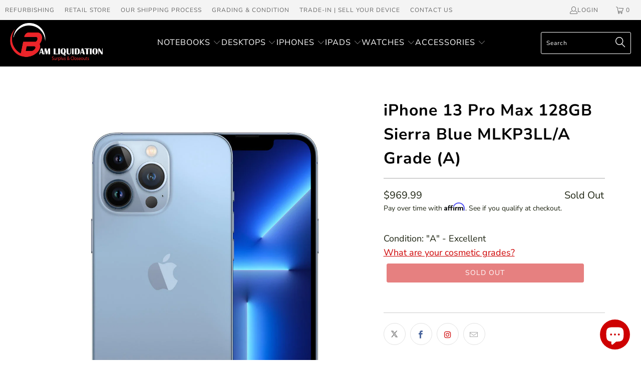

--- FILE ---
content_type: text/html; charset=utf-8
request_url: https://www.bamliquidation.com/products/iphone-13-prom-128gb-blue-mlkp3ll-a-a
body_size: 101961
content:


 <!DOCTYPE html>
<html class="no-js no-touch" lang="en"> <head> <script>
    window.Store = window.Store || {};
    window.Store.id = 11589615712;</script> <meta charset="utf-8"> <meta http-equiv="cleartype" content="on"> <meta name="robots" content="index,follow"> <meta name="msvalidate.01" content="5ACA867078178205E9BE05FE6E16C80C" />

<meta name="google-site-verification" content="ZzWQKc8Nq1wJDemEO92SZCboCZGP82y4IsD_LQiqneo" />

<!-- Google tag (gtag.js) -->
<script async src="https://www.googletagmanager.com/gtag/js?id=G-RB6PXWXGYF"></script>
<script>
  window.dataLayer = window.dataLayer || [];
  function gtag(){dataLayer.push(arguments);}
  gtag('js', new Date());

  gtag('config', 'G-RB6PXWXGYF');
</script> <!-- Mobile Specific Metas --> <meta name="HandheldFriendly" content="True"> <meta name="MobileOptimized" content="320"> <meta name="viewport" content="width=device-width,initial-scale=1"> <meta name="theme-color" content="#ffffff"> <title>
      iPhone 13 Pro Max 128GB Sierra Blue MLKP3LL/A Grade (A) - BAM Liquidation</title> <meta name="description" content="iPhone 13 Pro Max - Technical Specifications Year introduced : 2021 Identify your iPhone model Finish Graphite Gold Silver Sierra Blue Alpine Green Ceramic Shield front, Textured matte glass back and stainless steel design Capacity 128GB 256GB 512GB 1TB Size and Weight Width: 3.07 inches (78.1 mm) Height: 6.33 inches ("/> <!-- Preconnect Domains --> <link rel="preconnect" href="https://fonts.shopifycdn.com" /> <link rel="preconnect" href="https://cdn.shopify.com" /> <link rel="preconnect" href="https://v.shopify.com" /> <link rel="preconnect" href="https://cdn.shopifycloud.com" /> <link rel="preconnect" href="https://monorail-edge.shopifysvc.com"> <!-- fallback for browsers that don't support preconnect --> <link rel="dns-prefetch" href="https://fonts.shopifycdn.com" /> <link rel="dns-prefetch" href="https://cdn.shopify.com" /> <link rel="dns-prefetch" href="https://v.shopify.com" /> <link rel="dns-prefetch" href="https://cdn.shopifycloud.com" /> <link rel="dns-prefetch" href="https://monorail-edge.shopifysvc.com"> <!-- Preload Assets --> <link rel="preload" href="//www.bamliquidation.com/cdn/shop/t/36/assets/fancybox.css?v=19278034316635137701700031411" as="style"> <link rel="preload" href="//www.bamliquidation.com/cdn/shop/t/36/assets/styles.css?v=33660625996756972751754836726" as="style"> <link rel="preload" href="//www.bamliquidation.com/cdn/shop/t/36/assets/jquery.min.js?v=81049236547974671631700031411" as="script"> <link rel="preload" href="//www.bamliquidation.com/cdn/shop/t/36/assets/vendors.js?v=110606657863731852701700031411" as="script"> <link rel="preload" href="//www.bamliquidation.com/cdn/shop/t/36/assets/sections.js?v=101325471108091185951700031411" as="script"> <link rel="preload" href="//www.bamliquidation.com/cdn/shop/t/36/assets/utilities.js?v=125315760634041059021700031411" as="script"> <link rel="preload" href="//www.bamliquidation.com/cdn/shop/t/36/assets/app.js?v=158359464742694423361700031411" as="script"> <!-- Stylesheet for Fancybox library --> <link href="//www.bamliquidation.com/cdn/shop/t/36/assets/fancybox.css?v=19278034316635137701700031411" rel="stylesheet" type="text/css" media="all" /> <!-- Stylesheets for Turbo --> <link href="//www.bamliquidation.com/cdn/shop/t/36/assets/styles.css?v=33660625996756972751754836726" rel="stylesheet" type="text/css" media="all" /> <link href="//www.bamliquidation.com/cdn/shop/t/36/assets/custom.css?v=133184664587688716601700031411" rel="stylesheet" type="text/css" media="all" /> <script>
      window.lazySizesConfig = window.lazySizesConfig || {};

      lazySizesConfig.expand = 300;
      lazySizesConfig.loadHidden = false;

      /*! lazysizes - v5.2.2 - bgset plugin */
      !function(e,t){var a=function(){t(e.lazySizes),e.removeEventListener("lazyunveilread",a,!0)};t=t.bind(null,e,e.document),"object"==typeof module&&module.exports?t(require("lazysizes")):"function"==typeof define&&define.amd?define(["lazysizes"],t):e.lazySizes?a():e.addEventListener("lazyunveilread",a,!0)}(window,function(e,z,g){"use strict";var c,y,b,f,i,s,n,v,m;e.addEventListener&&(c=g.cfg,y=/\s+/g,b=/\s*\|\s+|\s+\|\s*/g,f=/^(.+?)(?:\s+\[\s*(.+?)\s*\])(?:\s+\[\s*(.+?)\s*\])?$/,i=/^\s*\(*\s*type\s*:\s*(.+?)\s*\)*\s*$/,s=/\(|\)|'/,n={contain:1,cover:1},v=function(e,t){var a;t&&((a=t.match(i))&&a[1]?e.setAttribute("type",a[1]):e.setAttribute("media",c.customMedia[t]||t))},m=function(e){var t,a,i,r;e.target._lazybgset&&(a=(t=e.target)._lazybgset,(i=t.currentSrc||t.src)&&((r=g.fire(a,"bgsetproxy",{src:i,useSrc:s.test(i)?JSON.stringify(i):i})).defaultPrevented||(a.style.backgroundImage="url("+r.detail.useSrc+")")),t._lazybgsetLoading&&(g.fire(a,"_lazyloaded",{},!1,!0),delete t._lazybgsetLoading))},addEventListener("lazybeforeunveil",function(e){var t,a,i,r,s,n,l,d,o,u;!e.defaultPrevented&&(t=e.target.getAttribute("data-bgset"))&&(o=e.target,(u=z.createElement("img")).alt="",u._lazybgsetLoading=!0,e.detail.firesLoad=!0,a=t,i=o,r=u,s=z.createElement("picture"),n=i.getAttribute(c.sizesAttr),l=i.getAttribute("data-ratio"),d=i.getAttribute("data-optimumx"),i._lazybgset&&i._lazybgset.parentNode==i&&i.removeChild(i._lazybgset),Object.defineProperty(r,"_lazybgset",{value:i,writable:!0}),Object.defineProperty(i,"_lazybgset",{value:s,writable:!0}),a=a.replace(y," ").split(b),s.style.display="none",r.className=c.lazyClass,1!=a.length||n||(n="auto"),a.forEach(function(e){var t,a=z.createElement("source");n&&"auto"!=n&&a.setAttribute("sizes",n),(t=e.match(f))?(a.setAttribute(c.srcsetAttr,t[1]),v(a,t[2]),v(a,t[3])):a.setAttribute(c.srcsetAttr,e),s.appendChild(a)}),n&&(r.setAttribute(c.sizesAttr,n),i.removeAttribute(c.sizesAttr),i.removeAttribute("sizes")),d&&r.setAttribute("data-optimumx",d),l&&r.setAttribute("data-ratio",l),s.appendChild(r),i.appendChild(s),setTimeout(function(){g.loader.unveil(u),g.rAF(function(){g.fire(u,"_lazyloaded",{},!0,!0),u.complete&&m({target:u})})}))}),z.addEventListener("load",m,!0),e.addEventListener("lazybeforesizes",function(e){var t,a,i,r;e.detail.instance==g&&e.target._lazybgset&&e.detail.dataAttr&&(t=e.target._lazybgset,i=t,r=(getComputedStyle(i)||{getPropertyValue:function(){}}).getPropertyValue("background-size"),!n[r]&&n[i.style.backgroundSize]&&(r=i.style.backgroundSize),n[a=r]&&(e.target._lazysizesParentFit=a,g.rAF(function(){e.target.setAttribute("data-parent-fit",a),e.target._lazysizesParentFit&&delete e.target._lazysizesParentFit})))},!0),z.documentElement.addEventListener("lazybeforesizes",function(e){var t,a;!e.defaultPrevented&&e.target._lazybgset&&e.detail.instance==g&&(e.detail.width=(t=e.target._lazybgset,a=g.gW(t,t.parentNode),(!t._lazysizesWidth||a>t._lazysizesWidth)&&(t._lazysizesWidth=a),t._lazysizesWidth))}))});

      /*! lazysizes - v5.2.2 */
      !function(e){var t=function(u,D,f){"use strict";var k,H;if(function(){var e;var t={lazyClass:"lazyload",loadedClass:"lazyloaded",loadingClass:"lazyloading",preloadClass:"lazypreload",errorClass:"lazyerror",autosizesClass:"lazyautosizes",srcAttr:"data-src",srcsetAttr:"data-srcset",sizesAttr:"data-sizes",minSize:40,customMedia:{},init:true,expFactor:1.5,hFac:.8,loadMode:2,loadHidden:true,ricTimeout:0,throttleDelay:125};H=u.lazySizesConfig||u.lazysizesConfig||{};for(e in t){if(!(e in H)){H[e]=t[e]}}}(),!D||!D.getElementsByClassName){return{init:function(){},cfg:H,noSupport:true}}var O=D.documentElement,a=u.HTMLPictureElement,P="addEventListener",$="getAttribute",q=u[P].bind(u),I=u.setTimeout,U=u.requestAnimationFrame||I,l=u.requestIdleCallback,j=/^picture$/i,r=["load","error","lazyincluded","_lazyloaded"],i={},G=Array.prototype.forEach,J=function(e,t){if(!i[t]){i[t]=new RegExp("(\\s|^)"+t+"(\\s|$)")}return i[t].test(e[$]("class")||"")&&i[t]},K=function(e,t){if(!J(e,t)){e.setAttribute("class",(e[$]("class")||"").trim()+" "+t)}},Q=function(e,t){var i;if(i=J(e,t)){e.setAttribute("class",(e[$]("class")||"").replace(i," "))}},V=function(t,i,e){var a=e?P:"removeEventListener";if(e){V(t,i)}r.forEach(function(e){t[a](e,i)})},X=function(e,t,i,a,r){var n=D.createEvent("Event");if(!i){i={}}i.instance=k;n.initEvent(t,!a,!r);n.detail=i;e.dispatchEvent(n);return n},Y=function(e,t){var i;if(!a&&(i=u.picturefill||H.pf)){if(t&&t.src&&!e[$]("srcset")){e.setAttribute("srcset",t.src)}i({reevaluate:true,elements:[e]})}else if(t&&t.src){e.src=t.src}},Z=function(e,t){return(getComputedStyle(e,null)||{})[t]},s=function(e,t,i){i=i||e.offsetWidth;while(i<H.minSize&&t&&!e._lazysizesWidth){i=t.offsetWidth;t=t.parentNode}return i},ee=function(){var i,a;var t=[];var r=[];var n=t;var s=function(){var e=n;n=t.length?r:t;i=true;a=false;while(e.length){e.shift()()}i=false};var e=function(e,t){if(i&&!t){e.apply(this,arguments)}else{n.push(e);if(!a){a=true;(D.hidden?I:U)(s)}}};e._lsFlush=s;return e}(),te=function(i,e){return e?function(){ee(i)}:function(){var e=this;var t=arguments;ee(function(){i.apply(e,t)})}},ie=function(e){var i;var a=0;var r=H.throttleDelay;var n=H.ricTimeout;var t=function(){i=false;a=f.now();e()};var s=l&&n>49?function(){l(t,{timeout:n});if(n!==H.ricTimeout){n=H.ricTimeout}}:te(function(){I(t)},true);return function(e){var t;if(e=e===true){n=33}if(i){return}i=true;t=r-(f.now()-a);if(t<0){t=0}if(e||t<9){s()}else{I(s,t)}}},ae=function(e){var t,i;var a=99;var r=function(){t=null;e()};var n=function(){var e=f.now()-i;if(e<a){I(n,a-e)}else{(l||r)(r)}};return function(){i=f.now();if(!t){t=I(n,a)}}},e=function(){var v,m,c,h,e;var y,z,g,p,C,b,A;var n=/^img$/i;var d=/^iframe$/i;var E="onscroll"in u&&!/(gle|ing)bot/.test(navigator.userAgent);var _=0;var w=0;var N=0;var M=-1;var x=function(e){N--;if(!e||N<0||!e.target){N=0}};var W=function(e){if(A==null){A=Z(D.body,"visibility")=="hidden"}return A||!(Z(e.parentNode,"visibility")=="hidden"&&Z(e,"visibility")=="hidden")};var S=function(e,t){var i;var a=e;var r=W(e);g-=t;b+=t;p-=t;C+=t;while(r&&(a=a.offsetParent)&&a!=D.body&&a!=O){r=(Z(a,"opacity")||1)>0;if(r&&Z(a,"overflow")!="visible"){i=a.getBoundingClientRect();r=C>i.left&&p<i.right&&b>i.top-1&&g<i.bottom+1}}return r};var t=function(){var e,t,i,a,r,n,s,l,o,u,f,c;var d=k.elements;if((h=H.loadMode)&&N<8&&(e=d.length)){t=0;M++;for(;t<e;t++){if(!d[t]||d[t]._lazyRace){continue}if(!E||k.prematureUnveil&&k.prematureUnveil(d[t])){R(d[t]);continue}if(!(l=d[t][$]("data-expand"))||!(n=l*1)){n=w}if(!u){u=!H.expand||H.expand<1?O.clientHeight>500&&O.clientWidth>500?500:370:H.expand;k._defEx=u;f=u*H.expFactor;c=H.hFac;A=null;if(w<f&&N<1&&M>2&&h>2&&!D.hidden){w=f;M=0}else if(h>1&&M>1&&N<6){w=u}else{w=_}}if(o!==n){y=innerWidth+n*c;z=innerHeight+n;s=n*-1;o=n}i=d[t].getBoundingClientRect();if((b=i.bottom)>=s&&(g=i.top)<=z&&(C=i.right)>=s*c&&(p=i.left)<=y&&(b||C||p||g)&&(H.loadHidden||W(d[t]))&&(m&&N<3&&!l&&(h<3||M<4)||S(d[t],n))){R(d[t]);r=true;if(N>9){break}}else if(!r&&m&&!a&&N<4&&M<4&&h>2&&(v[0]||H.preloadAfterLoad)&&(v[0]||!l&&(b||C||p||g||d[t][$](H.sizesAttr)!="auto"))){a=v[0]||d[t]}}if(a&&!r){R(a)}}};var i=ie(t);var B=function(e){var t=e.target;if(t._lazyCache){delete t._lazyCache;return}x(e);K(t,H.loadedClass);Q(t,H.loadingClass);V(t,L);X(t,"lazyloaded")};var a=te(B);var L=function(e){a({target:e.target})};var T=function(t,i){try{t.contentWindow.location.replace(i)}catch(e){t.src=i}};var F=function(e){var t;var i=e[$](H.srcsetAttr);if(t=H.customMedia[e[$]("data-media")||e[$]("media")]){e.setAttribute("media",t)}if(i){e.setAttribute("srcset",i)}};var s=te(function(t,e,i,a,r){var n,s,l,o,u,f;if(!(u=X(t,"lazybeforeunveil",e)).defaultPrevented){if(a){if(i){K(t,H.autosizesClass)}else{t.setAttribute("sizes",a)}}s=t[$](H.srcsetAttr);n=t[$](H.srcAttr);if(r){l=t.parentNode;o=l&&j.test(l.nodeName||"")}f=e.firesLoad||"src"in t&&(s||n||o);u={target:t};K(t,H.loadingClass);if(f){clearTimeout(c);c=I(x,2500);V(t,L,true)}if(o){G.call(l.getElementsByTagName("source"),F)}if(s){t.setAttribute("srcset",s)}else if(n&&!o){if(d.test(t.nodeName)){T(t,n)}else{t.src=n}}if(r&&(s||o)){Y(t,{src:n})}}if(t._lazyRace){delete t._lazyRace}Q(t,H.lazyClass);ee(function(){var e=t.complete&&t.naturalWidth>1;if(!f||e){if(e){K(t,"ls-is-cached")}B(u);t._lazyCache=true;I(function(){if("_lazyCache"in t){delete t._lazyCache}},9)}if(t.loading=="lazy"){N--}},true)});var R=function(e){if(e._lazyRace){return}var t;var i=n.test(e.nodeName);var a=i&&(e[$](H.sizesAttr)||e[$]("sizes"));var r=a=="auto";if((r||!m)&&i&&(e[$]("src")||e.srcset)&&!e.complete&&!J(e,H.errorClass)&&J(e,H.lazyClass)){return}t=X(e,"lazyunveilread").detail;if(r){re.updateElem(e,true,e.offsetWidth)}e._lazyRace=true;N++;s(e,t,r,a,i)};var r=ae(function(){H.loadMode=3;i()});var l=function(){if(H.loadMode==3){H.loadMode=2}r()};var o=function(){if(m){return}if(f.now()-e<999){I(o,999);return}m=true;H.loadMode=3;i();q("scroll",l,true)};return{_:function(){e=f.now();k.elements=D.getElementsByClassName(H.lazyClass);v=D.getElementsByClassName(H.lazyClass+" "+H.preloadClass);q("scroll",i,true);q("resize",i,true);q("pageshow",function(e){if(e.persisted){var t=D.querySelectorAll("."+H.loadingClass);if(t.length&&t.forEach){U(function(){t.forEach(function(e){if(e.complete){R(e)}})})}}});if(u.MutationObserver){new MutationObserver(i).observe(O,{childList:true,subtree:true,attributes:true})}else{O[P]("DOMNodeInserted",i,true);O[P]("DOMAttrModified",i,true);setInterval(i,999)}q("hashchange",i,true);["focus","mouseover","click","load","transitionend","animationend"].forEach(function(e){D[P](e,i,true)});if(/d$|^c/.test(D.readyState)){o()}else{q("load",o);D[P]("DOMContentLoaded",i);I(o,2e4)}if(k.elements.length){t();ee._lsFlush()}else{i()}},checkElems:i,unveil:R,_aLSL:l}}(),re=function(){var i;var n=te(function(e,t,i,a){var r,n,s;e._lazysizesWidth=a;a+="px";e.setAttribute("sizes",a);if(j.test(t.nodeName||"")){r=t.getElementsByTagName("source");for(n=0,s=r.length;n<s;n++){r[n].setAttribute("sizes",a)}}if(!i.detail.dataAttr){Y(e,i.detail)}});var a=function(e,t,i){var a;var r=e.parentNode;if(r){i=s(e,r,i);a=X(e,"lazybeforesizes",{width:i,dataAttr:!!t});if(!a.defaultPrevented){i=a.detail.width;if(i&&i!==e._lazysizesWidth){n(e,r,a,i)}}}};var e=function(){var e;var t=i.length;if(t){e=0;for(;e<t;e++){a(i[e])}}};var t=ae(e);return{_:function(){i=D.getElementsByClassName(H.autosizesClass);q("resize",t)},checkElems:t,updateElem:a}}(),t=function(){if(!t.i&&D.getElementsByClassName){t.i=true;re._();e._()}};return I(function(){H.init&&t()}),k={cfg:H,autoSizer:re,loader:e,init:t,uP:Y,aC:K,rC:Q,hC:J,fire:X,gW:s,rAF:ee}}(e,e.document,Date);e.lazySizes=t,"object"==typeof module&&module.exports&&(module.exports=t)}("undefined"!=typeof window?window:{});</script> <link rel="shortcut icon" type="image/x-icon" href="//www.bamliquidation.com/cdn/shop/files/BAM_Logo_Only_fecfc348-0a36-449d-8e91-c80382e3ec94_180x180.jpg?v=1613781353"> <link r"apple-touch-icon" href="//www.bamliquidation.com/cdn/shop/files/BAM_Logo_Only_fecfc348-0a36-449d-8e91-c80382e3ec94_180x180.jpg?v=1613781353"/> <link rel="apple-touch-icon" sizes="57x57" href="//www.bamliquidation.com/cdn/shop/files/BAM_Logo_Only_fecfc348-0a36-449d-8e91-c80382e3ec94_57x57.jpg?v=1613781353"/> <link rel="apple-touch-icon" sizes="60x60" href="//www.bamliquidation.com/cdn/shop/files/BAM_Logo_Only_fecfc348-0a36-449d-8e91-c80382e3ec94_60x60.jpg?v=1613781353"/> <link rel="apple-touch-icon" sizes="72x72" href="//www.bamliquidation.com/cdn/shop/files/BAM_Logo_Only_fecfc348-0a36-449d-8e91-c80382e3ec94_72x72.jpg?v=1613781353"/> <link rel="apple-touch-icon" sizes="76x76" href="//www.bamliquidation.com/cdn/shop/files/BAM_Logo_Only_fecfc348-0a36-449d-8e91-c80382e3ec94_76x76.jpg?v=1613781353"/> <link rel="apple-touch-icon" sizes="114x114" href="//www.bamliquidation.com/cdn/shop/files/BAM_Logo_Only_fecfc348-0a36-449d-8e91-c80382e3ec94_114x114.jpg?v=1613781353"/> <link rel="apple-touch-icon" sizes="180x180" href="//www.bamliquidation.com/cdn/shop/files/BAM_Logo_Only_fecfc348-0a36-449d-8e91-c80382e3ec94_180x180.jpg?v=1613781353"/> <link rel="apple-touch-icon" sizes="228x228" href="//www.bamliquidation.com/cdn/shop/files/BAM_Logo_Only_fecfc348-0a36-449d-8e91-c80382e3ec94_228x228.jpg?v=1613781353"/> <link rel="canonical" href="https://www.bamliquidation.com/products/iphone-13-prom-128gb-blue-mlkp3ll-a-a"/> <script src="//www.bamliquidation.com/cdn/shop/t/36/assets/jquery.min.js?v=81049236547974671631700031411" defer></script> <script>
      window.PXUTheme = window.PXUTheme || {};
      window.PXUTheme.version = '8.3.0';
      window.PXUTheme.name = 'Turbo';</script>
    


    
<template id="price-ui"><span class="price " data-price></span><span class="compare-at-price" data-compare-at-price></span><span class="unit-pricing" data-unit-pricing></span></template> <template id="price-ui-badge"><div class="price-ui-badge__sticker price-ui-badge__sticker--"> <span class="price-ui-badge__sticker-text" data-badge></span></div></template> <template id="price-ui__price"><span class="money" data-price></span></template> <template id="price-ui__price-range"><span class="price-min" data-price-min><span class="money" data-price></span></span> - <span class="price-max" data-price-max><span class="money" data-price></span></span></template> <template id="price-ui__unit-pricing"><span class="unit-quantity" data-unit-quantity></span> | <span class="unit-price" data-unit-price><span class="money" data-price></span></span> / <span class="unit-measurement" data-unit-measurement></span></template> <template id="price-ui-badge__percent-savings-range">Save up to <span data-price-percent></span>%</template> <template id="price-ui-badge__percent-savings">Save <span data-price-percent></span>%</template> <template id="price-ui-badge__price-savings-range">Save up to <span class="money" data-price></span></template> <template id="price-ui-badge__price-savings">Save <span class="money" data-price></span></template> <template id="price-ui-badge__on-sale">Sale</template> <template id="price-ui-badge__sold-out">Sold out</template> <template id="price-ui-badge__in-stock">In stock</template> <script>
      
window.PXUTheme = window.PXUTheme || {};


window.PXUTheme.theme_settings = {};
window.PXUTheme.currency = {};
window.PXUTheme.routes = window.PXUTheme.routes || {};


window.PXUTheme.theme_settings.display_tos_checkbox = false;
window.PXUTheme.theme_settings.go_to_checkout = true;
window.PXUTheme.theme_settings.cart_action = "redirect_cart";
window.PXUTheme.theme_settings.cart_shipping_calculator = false;


window.PXUTheme.theme_settings.collection_swatches = false;
window.PXUTheme.theme_settings.collection_secondary_image = false;


window.PXUTheme.currency.show_multiple_currencies = false;
window.PXUTheme.currency.shop_currency = "USD";
window.PXUTheme.currency.default_currency = "USD";
window.PXUTheme.currency.display_format = "money_format";
window.PXUTheme.currency.money_format = "${{amount}}";
window.PXUTheme.currency.money_format_no_currency = "${{amount}}";
window.PXUTheme.currency.money_format_currency = "${{amount}} USD";
window.PXUTheme.currency.native_multi_currency = false;
window.PXUTheme.currency.iso_code = "USD";
window.PXUTheme.currency.symbol = "$";


window.PXUTheme.theme_settings.display_inventory_left = false;
window.PXUTheme.theme_settings.inventory_threshold = 10;
window.PXUTheme.theme_settings.limit_quantity = false;


window.PXUTheme.theme_settings.menu_position = "inline";


window.PXUTheme.theme_settings.newsletter_popup = false;
window.PXUTheme.theme_settings.newsletter_popup_days = "7";
window.PXUTheme.theme_settings.newsletter_popup_mobile = false;
window.PXUTheme.theme_settings.newsletter_popup_seconds = 8;


window.PXUTheme.theme_settings.pagination_type = "infinite_scroll";


window.PXUTheme.theme_settings.enable_shopify_collection_badges = true;
window.PXUTheme.theme_settings.quick_shop_thumbnail_position = "bottom-thumbnails";
window.PXUTheme.theme_settings.product_form_style = "radio";
window.PXUTheme.theme_settings.sale_banner_enabled = false;
window.PXUTheme.theme_settings.display_savings = false;
window.PXUTheme.theme_settings.display_sold_out_price = true;
window.PXUTheme.theme_settings.free_text = "Free";
window.PXUTheme.theme_settings.video_looping = false;
window.PXUTheme.theme_settings.quick_shop_style = "popup";
window.PXUTheme.theme_settings.hover_enabled = false;


window.PXUTheme.routes.cart_url = "/cart";
window.PXUTheme.routes.root_url = "/";
window.PXUTheme.routes.search_url = "/search";
window.PXUTheme.routes.all_products_collection_url = "/collections/all";
window.PXUTheme.routes.product_recommendations_url = "/recommendations/products";


window.PXUTheme.theme_settings.image_loading_style = "appear";


window.PXUTheme.theme_settings.search_option = "product";
window.PXUTheme.theme_settings.search_items_to_display = 5;
window.PXUTheme.theme_settings.enable_autocomplete = true;


window.PXUTheme.theme_settings.page_dots_enabled = false;
window.PXUTheme.theme_settings.slideshow_arrow_size = "light";


window.PXUTheme.theme_settings.quick_shop_enabled = true;


window.PXUTheme.translation = {};


window.PXUTheme.translation.agree_to_terms_warning = "You must agree with the terms and conditions to checkout.";
window.PXUTheme.translation.one_item_left = "item left";
window.PXUTheme.translation.items_left_text = "items left";
window.PXUTheme.translation.cart_savings_text = "Total Savings";
window.PXUTheme.translation.cart_discount_text = "Discount";
window.PXUTheme.translation.cart_subtotal_text = "Subtotal";
window.PXUTheme.translation.cart_remove_text = "Remove";
window.PXUTheme.translation.cart_free_text = "Free";


window.PXUTheme.translation.newsletter_success_text = "Thank you for joining our mailing list!";


window.PXUTheme.translation.notify_email = "Enter your email address...";
window.PXUTheme.translation.notify_email_value = "Translation missing: en.contact.fields.email";
window.PXUTheme.translation.notify_email_send = "Send";
window.PXUTheme.translation.notify_message_first = "Please notify me when ";
window.PXUTheme.translation.notify_message_last = " becomes available - ";
window.PXUTheme.translation.notify_success_text = "Thanks! We will notify you when this product becomes available!";


window.PXUTheme.translation.add_to_cart = "Add to Cart";
window.PXUTheme.translation.coming_soon_text = "Coming Soon";
window.PXUTheme.translation.sold_out_text = "Sold Out";
window.PXUTheme.translation.sale_text = "Sale";
window.PXUTheme.translation.savings_text = "You Save";
window.PXUTheme.translation.from_text = "from";
window.PXUTheme.translation.new_text = "New";
window.PXUTheme.translation.pre_order_text = "Pre-Order";
window.PXUTheme.translation.unavailable_text = "Unavailable";


window.PXUTheme.translation.all_results = "View all results";
window.PXUTheme.translation.no_results = "Sorry, no results!";


window.PXUTheme.media_queries = {};
window.PXUTheme.media_queries.small = window.matchMedia( "(max-width: 480px)" );
window.PXUTheme.media_queries.medium = window.matchMedia( "(max-width: 798px)" );
window.PXUTheme.media_queries.large = window.matchMedia( "(min-width: 799px)" );
window.PXUTheme.media_queries.larger = window.matchMedia( "(min-width: 960px)" );
window.PXUTheme.media_queries.xlarge = window.matchMedia( "(min-width: 1200px)" );
window.PXUTheme.media_queries.ie10 = window.matchMedia( "all and (-ms-high-contrast: none), (-ms-high-contrast: active)" );
window.PXUTheme.media_queries.tablet = window.matchMedia( "only screen and (min-width: 799px) and (max-width: 1024px)" );
window.PXUTheme.media_queries.mobile_and_tablet = window.matchMedia( "(max-width: 1024px)" );</script> <script src="//www.bamliquidation.com/cdn/shop/t/36/assets/vendors.js?v=110606657863731852701700031411" defer></script> <script src="//www.bamliquidation.com/cdn/shop/t/36/assets/sections.js?v=101325471108091185951700031411" defer></script> <script src="//www.bamliquidation.com/cdn/shop/t/36/assets/utilities.js?v=125315760634041059021700031411" defer></script> <script src="//www.bamliquidation.com/cdn/shop/t/36/assets/app.js?v=158359464742694423361700031411" defer></script> <script></script> <script>window.performance && window.performance.mark && window.performance.mark('shopify.content_for_header.start');</script><meta name="google-site-verification" content="Lq_re2fo1P0aE7iuBkwdK2wI-5auw_i_vmt8U3pPPac">
<meta name="facebook-domain-verification" content="ypdrjmnvvsdmf5z356kg5v7wgfxxdm">
<meta name="facebook-domain-verification" content="bnorj9c7037cwzbydybg3werfmpzsl">
<meta name="facebook-domain-verification" content="3ib2skx6s03iwsxj7nn985vevx2sq1">
<meta id="shopify-digital-wallet" name="shopify-digital-wallet" content="/11589615712/digital_wallets/dialog">
<link rel="alternate" type="application/json+oembed" href="https://www.bamliquidation.com/products/iphone-13-prom-128gb-blue-mlkp3ll-a-a.oembed">
<script async="async" src="/checkouts/internal/preloads.js?locale=en-US"></script>
<script id="shopify-features" type="application/json">{"accessToken":"cc5387d67627d8a26b5ebdd5a528bd78","betas":["rich-media-storefront-analytics"],"domain":"www.bamliquidation.com","predictiveSearch":true,"shopId":11589615712,"locale":"en"}</script>
<script>var Shopify = Shopify || {};
Shopify.shop = "bam-liquidation.myshopify.com";
Shopify.locale = "en";
Shopify.currency = {"active":"USD","rate":"1.0"};
Shopify.country = "US";
Shopify.theme = {"name":"Theme - Turbo Portland X Res Lego Page","id":138029498624,"schema_name":"Turbo","schema_version":"8.3.0","theme_store_id":null,"role":"main"};
Shopify.theme.handle = "null";
Shopify.theme.style = {"id":null,"handle":null};
Shopify.cdnHost = "www.bamliquidation.com/cdn";
Shopify.routes = Shopify.routes || {};
Shopify.routes.root = "/";</script>
<script type="module">!function(o){(o.Shopify=o.Shopify||{}).modules=!0}(window);</script>
<script>!function(o){function n(){var o=[];function n(){o.push(Array.prototype.slice.apply(arguments))}return n.q=o,n}var t=o.Shopify=o.Shopify||{};t.loadFeatures=n(),t.autoloadFeatures=n()}(window);</script>
<script id="shop-js-analytics" type="application/json">{"pageType":"product"}</script>
<script defer="defer" async type="module" src="//www.bamliquidation.com/cdn/shopifycloud/shop-js/modules/v2/client.init-shop-cart-sync_BN7fPSNr.en.esm.js"></script>
<script defer="defer" async type="module" src="//www.bamliquidation.com/cdn/shopifycloud/shop-js/modules/v2/chunk.common_Cbph3Kss.esm.js"></script>
<script defer="defer" async type="module" src="//www.bamliquidation.com/cdn/shopifycloud/shop-js/modules/v2/chunk.modal_DKumMAJ1.esm.js"></script>
<script type="module">
  await import("//www.bamliquidation.com/cdn/shopifycloud/shop-js/modules/v2/client.init-shop-cart-sync_BN7fPSNr.en.esm.js");
await import("//www.bamliquidation.com/cdn/shopifycloud/shop-js/modules/v2/chunk.common_Cbph3Kss.esm.js");
await import("//www.bamliquidation.com/cdn/shopifycloud/shop-js/modules/v2/chunk.modal_DKumMAJ1.esm.js");

  window.Shopify.SignInWithShop?.initShopCartSync?.({"fedCMEnabled":true,"windoidEnabled":true});

</script>
<script>(function() {
  var isLoaded = false;
  function asyncLoad() {
    if (isLoaded) return;
    isLoaded = true;
    var urls = ["https:\/\/shy.elfsight.com\/p\/platform.js?shop=bam-liquidation.myshopify.com","https:\/\/cdn.shopify.com\/s\/files\/1\/0115\/8961\/5712\/t\/19\/assets\/affirmShopify.js?v=1691684104\u0026shop=bam-liquidation.myshopify.com","https:\/\/wiser.expertvillagemedia.com\/assets\/js\/wiser_script.js?shop=bam-liquidation.myshopify.com"];
    for (var i = 0; i <urls.length; i++) {
      var s = document.createElement('script');
      s.type = 'text/javascript';
      s.async = true;
      s.src = urls[i];
      var x = document.getElementsByTagName('script')[0];
      x.parentNode.insertBefore(s, x);
    }
  };
  if(window.attachEvent) {
    window.attachEvent('onload', asyncLoad);
  } else {
    window.addEventListener('load', asyncLoad, false);
  }
})();</script>
<script id="__st">var __st={"a":11589615712,"offset":-21600,"reqid":"3af51b29-576f-4567-bd88-17da825feaab-1769719454","pageurl":"www.bamliquidation.com\/products\/iphone-13-prom-128gb-blue-mlkp3ll-a-a","u":"ba0d3f49027d","p":"product","rtyp":"product","rid":7113168814235};</script>
<script>window.ShopifyPaypalV4VisibilityTracking = true;</script>
<script id="captcha-bootstrap">!function(){'use strict';const t='contact',e='account',n='new_comment',o=[[t,t],['blogs',n],['comments',n],[t,'customer']],c=[[e,'customer_login'],[e,'guest_login'],[e,'recover_customer_password'],[e,'create_customer']],r=t=>t.map((([t,e])=>`form[action*='/${t}']:not([data-nocaptcha='true']) input[name='form_type'][value='${e}']`)).join(','),a=t=>()=>t?[...document.querySelectorAll(t)].map((t=>t.form)):[];function s(){const t=[...o],e=r(t);return a(e)}const i='password',u='form_key',d=['recaptcha-v3-token','g-recaptcha-response','h-captcha-response',i],f=()=>{try{return window.sessionStorage}catch{return}},m='__shopify_v',_=t=>t.elements[u];function p(t,e,n=!1){try{const o=window.sessionStorage,c=JSON.parse(o.getItem(e)),{data:r}=function(t){const{data:e,action:n}=t;return t[m]||n?{data:e,action:n}:{data:t,action:n}}(c);for(const[e,n]of Object.entries(r))t.elements[e]&&(t.elements[e].value=n);n&&o.removeItem(e)}catch(o){console.error('form repopulation failed',{error:o})}}const l='form_type',E='cptcha';function T(t){t.dataset[E]=!0}const w=window,h=w.document,L='Shopify',v='ce_forms',y='captcha';let A=!1;((t,e)=>{const n=(g='f06e6c50-85a8-45c8-87d0-21a2b65856fe',I='https://cdn.shopify.com/shopifycloud/storefront-forms-hcaptcha/ce_storefront_forms_captcha_hcaptcha.v1.5.2.iife.js',D={infoText:'Protected by hCaptcha',privacyText:'Privacy',termsText:'Terms'},(t,e,n)=>{const o=w[L][v],c=o.bindForm;if(c)return c(t,g,e,D).then(n);var r;o.q.push([[t,g,e,D],n]),r=I,A||(h.body.append(Object.assign(h.createElement('script'),{id:'captcha-provider',async:!0,src:r})),A=!0)});var g,I,D;w[L]=w[L]||{},w[L][v]=w[L][v]||{},w[L][v].q=[],w[L][y]=w[L][y]||{},w[L][y].protect=function(t,e){n(t,void 0,e),T(t)},Object.freeze(w[L][y]),function(t,e,n,w,h,L){const[v,y,A,g]=function(t,e,n){const i=e?o:[],u=t?c:[],d=[...i,...u],f=r(d),m=r(i),_=r(d.filter((([t,e])=>n.includes(e))));return[a(f),a(m),a(_),s()]}(w,h,L),I=t=>{const e=t.target;return e instanceof HTMLFormElement?e:e&&e.form},D=t=>v().includes(t);t.addEventListener('submit',(t=>{const e=I(t);if(!e)return;const n=D(e)&&!e.dataset.hcaptchaBound&&!e.dataset.recaptchaBound,o=_(e),c=g().includes(e)&&(!o||!o.value);(n||c)&&t.preventDefault(),c&&!n&&(function(t){try{if(!f())return;!function(t){const e=f();if(!e)return;const n=_(t);if(!n)return;const o=n.value;o&&e.removeItem(o)}(t);const e=Array.from(Array(32),(()=>Math.random().toString(36)[2])).join('');!function(t,e){_(t)||t.append(Object.assign(document.createElement('input'),{type:'hidden',name:u})),t.elements[u].value=e}(t,e),function(t,e){const n=f();if(!n)return;const o=[...t.querySelectorAll(`input[type='${i}']`)].map((({name:t})=>t)),c=[...d,...o],r={};for(const[a,s]of new FormData(t).entries())c.includes(a)||(r[a]=s);n.setItem(e,JSON.stringify({[m]:1,action:t.action,data:r}))}(t,e)}catch(e){console.error('failed to persist form',e)}}(e),e.submit())}));const S=(t,e)=>{t&&!t.dataset[E]&&(n(t,e.some((e=>e===t))),T(t))};for(const o of['focusin','change'])t.addEventListener(o,(t=>{const e=I(t);D(e)&&S(e,y())}));const B=e.get('form_key'),M=e.get(l),P=B&&M;t.addEventListener('DOMContentLoaded',(()=>{const t=y();if(P)for(const e of t)e.elements[l].value===M&&p(e,B);[...new Set([...A(),...v().filter((t=>'true'===t.dataset.shopifyCaptcha))])].forEach((e=>S(e,t)))}))}(h,new URLSearchParams(w.location.search),n,t,e,['guest_login'])})(!0,!0)}();</script>
<script integrity="sha256-4kQ18oKyAcykRKYeNunJcIwy7WH5gtpwJnB7kiuLZ1E=" data-source-attribution="shopify.loadfeatures" defer="defer" src="//www.bamliquidation.com/cdn/shopifycloud/storefront/assets/storefront/load_feature-a0a9edcb.js" crossorigin="anonymous"></script>
<script data-source-attribution="shopify.dynamic_checkout.dynamic.init">var Shopify=Shopify||{};Shopify.PaymentButton=Shopify.PaymentButton||{isStorefrontPortableWallets:!0,init:function(){window.Shopify.PaymentButton.init=function(){};var t=document.createElement("script");t.src="https://www.bamliquidation.com/cdn/shopifycloud/portable-wallets/latest/portable-wallets.en.js",t.type="module",document.head.appendChild(t)}};
</script>
<script data-source-attribution="shopify.dynamic_checkout.buyer_consent">
  function portableWalletsHideBuyerConsent(e){var t=document.getElementById("shopify-buyer-consent"),n=document.getElementById("shopify-subscription-policy-button");t&&n&&(t.classList.add("hidden"),t.setAttribute("aria-hidden","true"),n.removeEventListener("click",e))}function portableWalletsShowBuyerConsent(e){var t=document.getElementById("shopify-buyer-consent"),n=document.getElementById("shopify-subscription-policy-button");t&&n&&(t.classList.remove("hidden"),t.removeAttribute("aria-hidden"),n.addEventListener("click",e))}window.Shopify?.PaymentButton&&(window.Shopify.PaymentButton.hideBuyerConsent=portableWalletsHideBuyerConsent,window.Shopify.PaymentButton.showBuyerConsent=portableWalletsShowBuyerConsent);
</script>
<script data-source-attribution="shopify.dynamic_checkout.cart.bootstrap">document.addEventListener("DOMContentLoaded",(function(){function t(){return document.querySelector("shopify-accelerated-checkout-cart, shopify-accelerated-checkout")}if(t())Shopify.PaymentButton.init();else{new MutationObserver((function(e,n){t()&&(Shopify.PaymentButton.init(),n.disconnect())})).observe(document.body,{childList:!0,subtree:!0})}}));
</script>

<script>window.performance && window.performance.mark && window.performance.mark('shopify.content_for_header.end');</script>

    

<meta name="author" content="BAM Liquidation">
<meta property="og:url" content="https://www.bamliquidation.com/products/iphone-13-prom-128gb-blue-mlkp3ll-a-a">
<meta property="og:site_name" content="BAM Liquidation"> <meta property="og:type" content="product"> <meta property="og:title" content="iPhone 13 Pro Max 128GB Sierra Blue MLKP3LL/A Grade (A)"> <meta property="og:image" content="https://www.bamliquidation.com/cdn/shop/files/174_pro-blue-18c1fa23-313f-4a9a-9593-459175b88bcb_18e40be3-c7d7-45c9-a911-fb6e3fe27fa1_600x.jpg?v=1738114148"> <meta property="og:image:secure_url" content="https://www.bamliquidation.com/cdn/shop/files/174_pro-blue-18c1fa23-313f-4a9a-9593-459175b88bcb_18e40be3-c7d7-45c9-a911-fb6e3fe27fa1_600x.jpg?v=1738114148"> <meta property="og:image:width" content="1144"> <meta property="og:image:height" content="1144"> <meta property="product:price:amount" content="969.99"> <meta property="product:price:currency" content="USD"> <meta property="og:description" content="iPhone 13 Pro Max - Technical Specifications Year introduced : 2021 Identify your iPhone model Finish Graphite Gold Silver Sierra Blue Alpine Green Ceramic Shield front, Textured matte glass back and stainless steel design Capacity 128GB 256GB 512GB 1TB Size and Weight Width: 3.07 inches (78.1 mm) Height: 6.33 inches ("> <meta name="twitter:site" content="@bamliquidation">

<meta name="twitter:card" content="summary"> <meta name="twitter:title" content="iPhone 13 Pro Max 128GB Sierra Blue MLKP3LL/A Grade (A)"> <meta name="twitter:description" content="iPhone 13 Pro Max - Technical Specifications Year introduced : 2021 Identify your iPhone model Finish Graphite Gold Silver Sierra Blue Alpine Green Ceramic Shield front, Textured matte glass back and stainless steel design Capacity 128GB 256GB 512GB 1TB Size and Weight Width: 3.07 inches (78.1 mm) Height: 6.33 inches (160.8 mm) Depth: 0.30 inch (7.65 mm) Weight: 8.46 ounces (240 grams) Display Super Retina XDR display with ProMotion 6.7‑inch (diagonal) all‑screen OLED display 2778‑by‑1284-pixel resolution at 458 ppi ProMotion technology with adaptive refresh rates up to 120Hz HDR display True Tone Wide color (P3) Haptic Touch 2,000,000:1 contrast ratio (typical) 1000 nits max brightness (typical); 1200 nits max brightness (HDR) Fingerprint-resistant oleophobic coating Support for display of multiple languages and characters simultaneously The iPhone 13 Pro Max display has rounded corners that follow a beautiful curved design, and these"> <meta name="twitter:image" content="https://www.bamliquidation.com/cdn/shop/files/174_pro-blue-18c1fa23-313f-4a9a-9593-459175b88bcb_18e40be3-c7d7-45c9-a911-fb6e3fe27fa1_240x.jpg?v=1738114148"> <meta name="twitter:image:width" content="240"> <meta name="twitter:image:height" content="240"> <meta name="twitter:image:alt" content="iPhone 13 Pro Max 128GB Sierra Blue MLKP3LL/A Grade (A)">



    
    
  


















 





  
<script>
var evmcollectionhandle = 'all-products,all' ? 'all-products,all'.split(',') : [];  
var evmcustomerId = '' ? '' : "";
window.evmWSSettings = {
  collections: [429696286976,398181335296],
  collectionhandles :evmcollectionhandle,
  tags: '128GB,501-1000,969.99,apple_product,bam_liquidation_product,bam_product,Blue,Grade A,iPhone,iPhone 13 Pro Max,iPhone 13 Series,itg_applenew_bam_liquied'.split(','),
  pagehandle:"",
  moneyFormat: "${{amount}}",
  moneyFormatWithCurrency: "${{amount}} USD",
  currency: "USD",
  domain: "www.bamliquidation.com",
  product_type: "iPhone 13 Pro Max",
  product_vendor: "Trade In",
  customerId: evmcustomerId,
  customerEmail:"",
} 
</script> <script>
  if(!window.jQuery){     
    /*! jQuery v2.2.4 | (c) jQuery Foundation | jquery.org/license */
    !function(a,b){"object"==typeof module&&"object"==typeof module.exports?module.exports=a.document?b(a,!0):function(a){if(!a.document)throw new Error("jQuery requires a window with a document");return b(a)}:b(a)}("undefined"!=typeof window?window:this,function(a,b){var c=[],d=a.document,e=c.slice,f=c.concat,g=c.push,h=c.indexOf,i={},j=i.toString,k=i.hasOwnProperty,l={},m="2.2.4",n=function(a,b){return new n.fn.init(a,b)},o=/^[\s\uFEFF\xA0]+|[\s\uFEFF\xA0]+$/g,p=/^-ms-/,q=/-([\da-z])/gi,r=function(a,b){return b.toUpperCase()};n.fn=n.prototype={jquery:m,constructor:n,selector:"",length:0,toArray:function(){return e.call(this)},get:function(a){return null!=a?0>a?this[a+this.length]:this[a]:e.call(this)},pushStack:function(a){var b=n.merge(this.constructor(),a);return b.prevObject=this,b.context=this.context,b},each:function(a){return n.each(this,a)},map:function(a){return this.pushStack(n.map(this,function(b,c){return a.call(b,c,b)}))},slice:function(){return this.pushStack(e.apply(this,arguments))},first:function(){return this.eq(0)},last:function(){return this.eq(-1)},eq:function(a){var b=this.length,c=+a+(0>a?b:0);return this.pushStack(c>=0&&b>c?[this[c]]:[])},end:function(){return this.prevObject||this.constructor()},push:g,sort:c.sort,splice:c.splice},n.extend=n.fn.extend=function(){var a,b,c,d,e,f,g=arguments[0]||{},h=1,i=arguments.length,j=!1;for("boolean"==typeof g&&(j=g,g=arguments[h]||{},h++),"object"==typeof g||n.isFunction(g)||(g={}),h===i&&(g=this,h--);i>h;h++)if(null!=(a=arguments[h]))for(b in a)c=g[b],d=a[b],g!==d&&(j&&d&&(n.isPlainObject(d)||(e=n.isArray(d)))?(e?(e=!1,f=c&&n.isArray(c)?c:[]):f=c&&n.isPlainObject(c)?c:{},g[b]=n.extend(j,f,d)):void 0!==d&&(g[b]=d));return g},n.extend({expando:"jQuery"+(m+Math.random()).replace(/\D/g,""),isReady:!0,error:function(a){throw new Error(a)},noop:function(){},isFunction:function(a){return"function"===n.type(a)},isArray:Array.isArray,isWindow:function(a){return null!=a&&a===a.window},isNumeric:function(a){var b=a&&a.toString();return!n.isArray(a)&&b-parseFloat(b)+1>=0},isPlainObject:function(a){var b;if("object"!==n.type(a)||a.nodeType||n.isWindow(a))return!1;if(a.constructor&&!k.call(a,"constructor")&&!k.call(a.constructor.prototype||{},"isPrototypeOf"))return!1;for(b in a);return void 0===b||k.call(a,b)},isEmptyObject:function(a){var b;for(b in a)return!1;return!0},type:function(a){return null==a?a+"":"object"==typeof a||"function"==typeof a?i[j.call(a)]||"object":typeof a},globalEval:function(a){var b,c=eval;a=n.trim(a),a&&(1===a.indexOf("use strict")?(b=d.createElement("script"),b.text=a,d.head.appendChild(b).parentNode.removeChild(b)):c(a))},camelCase:function(a){return a.replace(p,"ms-").replace(q,r)},nodeName:function(a,b){return a.nodeName&&a.nodeName.toLowerCase()===b.toLowerCase()},each:function(a,b){var c,d=0;if(s(a)){for(c=a.length;c>d;d++)if(b.call(a[d],d,a[d])===!1)break}else for(d in a)if(b.call(a[d],d,a[d])===!1)break;return a},trim:function(a){return null==a?"":(a+"").replace(o,"")},makeArray:function(a,b){var c=b||[];return null!=a&&(s(Object(a))?n.merge(c,"string"==typeof a?[a]:a):g.call(c,a)),c},inArray:function(a,b,c){return null==b?-1:h.call(b,a,c)},merge:function(a,b){for(var c=+b.length,d=0,e=a.length;c>d;d++)a[e++]=b[d];return a.length=e,a},grep:function(a,b,c){for(var d,e=[],f=0,g=a.length,h=!c;g>f;f++)d=!b(a[f],f),d!==h&&e.push(a[f]);return e},map:function(a,b,c){var d,e,g=0,h=[];if(s(a))for(d=a.length;d>g;g++)e=b(a[g],g,c),null!=e&&h.push(e);else for(g in a)e=b(a[g],g,c),null!=e&&h.push(e);return f.apply([],h)},guid:1,proxy:function(a,b){var c,d,f;return"string"==typeof b&&(c=a[b],b=a,a=c),n.isFunction(a)?(d=e.call(arguments,2),f=function(){return a.apply(b||this,d.concat(e.call(arguments)))},f.guid=a.guid=a.guid||n.guid++,f):void 0},now:Date.now,support:l}),"function"==typeof Symbol&&(n.fn[Symbol.iterator]=c[Symbol.iterator]),n.each("Boolean Number String Function Array Date RegExp Object Error Symbol".split(" "),function(a,b){i["[object "+b+"]"]=b.toLowerCase()});function s(a){var b=!!a&&"length"in a&&a.length,c=n.type(a);return"function"===c||n.isWindow(a)?!1:"array"===c||0===b||"number"==typeof b&&b>0&&b-1 in a}var t=function(a){var b,c,d,e,f,g,h,i,j,k,l,m,n,o,p,q,r,s,t,u="sizzle"+1*new Date,v=a.document,w=0,x=0,y=ga(),z=ga(),A=ga(),B=function(a,b){return a===b&&(l=!0),0},C=1<<31,D={}.hasOwnProperty,E=[],F=E.pop,G=E.push,H=E.push,I=E.slice,J=function(a,b){for(var c=0,d=a.length;d>c;c++)if(a[c]===b)return c;return-1},K="checked|selected|async|autofocus|autoplay|controls|defer|disabled|hidden|ismap|loop|multiple|open|readonly|required|scoped",L="[\\x20\\t\\r\\n\\f]",M="(?:\\\\.|[\\w-]|[^\\x00-\\xa0])+",N="\\["+L+"*("+M+")(?:"+L+"*([*^$|!~]?=)"+L+"*(?:'((?:\\\\.|[^\\\\'])*)'|\"((?:\\\\.|[^\\\\\"])*)\"|("+M+"))|)"+L+"*\\]",O=":("+M+")(?:\\((('((?:\\\\.|[^\\\\'])*)'|\"((?:\\\\.|[^\\\\\"])*)\")|((?:\\\\.|[^\\\\()[\\]]|"+N+")*)|.*)\\)|)",P=new RegExp(L+"+","g"),Q=new RegExp("^"+L+"+|((?:^|[^\\\\])(?:\\\\.)*)"+L+"+$","g"),R=new RegExp("^"+L+"*,"+L+"*"),S=new RegExp("^"+L+"*([>+~]|"+L+")"+L+"*"),T=new RegExp("="+L+"*([^\\]'\"]*?)"+L+"*\\]","g"),U=new RegExp(O),V=new RegExp("^"+M+"$"),W={ID:new RegExp("^#("+M+")"),CLASS:new RegExp("^\\.("+M+")"),TAG:new RegExp("^("+M+"|[*])"),ATTR:new RegExp("^"+N),PSEUDO:new RegExp("^"+O),CHILD:new RegExp("^:(only|first|last|nth|nth-last)-(child|of-type)(?:\\("+L+"*(even|odd|(([+-]|)(\\d*)n|)"+L+"*(?:([+-]|)"+L+"*(\\d+)|))"+L+"*\\)|)","i"),bool:new RegExp("^(?:"+K+")$","i"),needsContext:new RegExp("^"+L+"*[>+~]|:(even|odd|eq|gt|lt|nth|first|last)(?:\\("+L+"*((?:-\\d)?\\d*)"+L+"*\\)|)(?=[^-]|$)","i")},X=/^(?:input|select|textarea|button)$/i,Y=/^h\d$/i,Z=/^[^{]+\{\s*\[native \w/,$=/^(?:#([\w-]+)|(\w+)|\.([\w-]+))$/,_=/[+~]/,aa=/'|\\/g,ba=new RegExp("\\\\([\\da-f]{1,6}"+L+"?|("+L+")|.)","ig"),ca=function(a,b,c){var d="0x"+b-65536;return d!==d||c?b:0>d?String.fromCharCode(d+65536):String.fromCharCode(d>>10|55296,1023&d|56320)},da=function(){m()};try{H.apply(E=I.call(v.childNodes),v.childNodes),E[v.childNodes.length].nodeType}catch(ea){H={apply:E.length?function(a,b){G.apply(a,I.call(b))}:function(a,b){var c=a.length,d=0;while(a[c++]=b[d++]);a.length=c-1}}}function fa(a,b,d,e){var f,h,j,k,l,o,r,s,w=b&&b.ownerDocument,x=b?b.nodeType:9;if(d=d||[],"string"!=typeof a||!a||1!==x&&9!==x&&11!==x)return d;if(!e&&((b?b.ownerDocument||b:v)!==n&&m(b),b=b||n,p)){if(11!==x&&(o=$.exec(a)))if(f=o[1]){if(9===x){if(!(j=b.getElementById(f)))return d;if(j.id===f)return d.push(j),d}else if(w&&(j=w.getElementById(f))&&t(b,j)&&j.id===f)return d.push(j),d}else{if(o[2])return H.apply(d,b.getElementsByTagName(a)),d;if((f=o[3])&&c.getElementsByClassName&&b.getElementsByClassName)return H.apply(d,b.getElementsByClassName(f)),d}if(c.qsa&&!A[a+" "]&&(!q||!q.test(a))){if(1!==x)w=b,s=a;else if("object"!==b.nodeName.toLowerCase()){(k=b.getAttribute("id"))?k=k.replace(aa,"\\$&"):b.setAttribute("id",k=u),r=g(a),h=r.length,l=V.test(k)?"#"+k:"[id='"+k+"']";while(h--)r[h]=l+" "+qa(r[h]);s=r.join(","),w=_.test(a)&&oa(b.parentNode)||b}if(s)try{return H.apply(d,w.querySelectorAll(s)),d}catch(y){}finally{k===u&&b.removeAttribute("id")}}}return i(a.replace(Q,"$1"),b,d,e)}function ga(){var a=[];function b(c,e){return a.push(c+" ")>d.cacheLength&&delete b[a.shift()],b[c+" "]=e}return b}function ha(a){return a[u]=!0,a}function ia(a){var b=n.createElement("div");try{return!!a(b)}catch(c){return!1}finally{b.parentNode&&b.parentNode.removeChild(b),b=null}}function ja(a,b){var c=a.split("|"),e=c.length;while(e--)d.attrHandle[c[e]]=b}function ka(a,b){var c=b&&a,d=c&&1===a.nodeType&&1===b.nodeType&&(~b.sourceIndex||C)-(~a.sourceIndex||C);if(d)return d;if(c)while(c=c.nextSibling)if(c===b)return-1;return a?1:-1}function la(a){return function(b){var c=b.nodeName.toLowerCase();return"input"===c&&b.type===a}}function ma(a){return function(b){var c=b.nodeName.toLowerCase();return("input"===c||"button"===c)&&b.type===a}}function na(a){return ha(function(b){return b=+b,ha(function(c,d){var e,f=a([],c.length,b),g=f.length;while(g--)c[e=f[g]]&&(c[e]=!(d[e]=c[e]))})})}function oa(a){return a&&"undefined"!=typeof a.getElementsByTagName&&a}c=fa.support={},f=fa.isXML=function(a){var b=a&&(a.ownerDocument||a).documentElement;return b?"HTML"!==b.nodeName:!1},m=fa.setDocument=function(a){var b,e,g=a?a.ownerDocument||a:v;return g!==n&&9===g.nodeType&&g.documentElement?(n=g,o=n.documentElement,p=!f(n),(e=n.defaultView)&&e.top!==e&&(e.addEventListener?e.addEventListener("unload",da,!1):e.attachEvent&&e.attachEvent("onunload",da)),c.attributes=ia(function(a){return a.className="i",!a.getAttribute("className")}),c.getElementsByTagName=ia(function(a){return a.appendChild(n.createComment("")),!a.getElementsByTagName("*").length}),c.getElementsByClassName=Z.test(n.getElementsByClassName),c.getById=ia(function(a){return o.appendChild(a).id=u,!n.getElementsByName||!n.getElementsByName(u).length}),c.getById?(d.find.ID=function(a,b){if("undefined"!=typeof b.getElementById&&p){var c=b.getElementById(a);return c?[c]:[]}},d.filter.ID=function(a){var b=a.replace(ba,ca);return function(a){return a.getAttribute("id")===b}}):(delete d.find.ID,d.filter.ID=function(a){var b=a.replace(ba,ca);return function(a){var c="undefined"!=typeof a.getAttributeNode&&a.getAttributeNode("id");return c&&c.value===b}}),d.find.TAG=c.getElementsByTagName?function(a,b){return"undefined"!=typeof b.getElementsByTagName?b.getElementsByTagName(a):c.qsa?b.querySelectorAll(a):void 0}:function(a,b){var c,d=[],e=0,f=b.getElementsByTagName(a);if("*"===a){while(c=f[e++])1===c.nodeType&&d.push(c);return d}return f},d.find.CLASS=c.getElementsByClassName&&function(a,b){return"undefined"!=typeof b.getElementsByClassName&&p?b.getElementsByClassName(a):void 0},r=[],q=[],(c.qsa=Z.test(n.querySelectorAll))&&(ia(function(a){o.appendChild(a).innerHTML="<a id='"+u+"'></a><select id='"+u+"-\r\\' msallowcapture=''><option selected=''></option></select>",a.querySelectorAll("[msallowcapture^='']").length&&q.push("[*^$]="+L+"*(?:''|\"\")"),a.querySelectorAll("[selected]").length||q.push("\\["+L+"*(?:value|"+K+")"),a.querySelectorAll("[id~="+u+"-]").length||q.push("~="),a.querySelectorAll(":checked").length||q.push(":checked"),a.querySelectorAll("a#"+u+"+*").length||q.push(".#.+[+~]")}),ia(function(a){var b=n.createElement("input");b.setAttribute("type","hidden"),a.appendChild(b).setAttribute("name","D"),a.querySelectorAll("[name=d]").length&&q.push("name"+L+"*[*^$|!~]?="),a.querySelectorAll(":enabled").length||q.push(":enabled",":disabled"),a.querySelectorAll("*,:x"),q.push(",.*:")})),(c.matchesSelector=Z.test(s=o.matches||o.webkitMatchesSelector||o.mozMatchesSelector||o.oMatchesSelector||o.msMatchesSelector))&&ia(function(a){c.disconnectedMatch=s.call(a,"div"),s.call(a,"[s!='']:x"),r.push("!=",O)}),q=q.length&&new RegExp(q.join("|")),r=r.length&&new RegExp(r.join("|")),b=Z.test(o.compareDocumentPosition),t=b||Z.test(o.contains)?function(a,b){var c=9===a.nodeType?a.documentElement:a,d=b&&b.parentNode;return a===d||!(!d||1!==d.nodeType||!(c.contains?c.contains(d):a.compareDocumentPosition&&16&a.compareDocumentPosition(d)))}:function(a,b){if(b)while(b=b.parentNode)if(b===a)return!0;return!1},B=b?function(a,b){if(a===b)return l=!0,0;var d=!a.compareDocumentPosition-!b.compareDocumentPosition;return d?d:(d=(a.ownerDocument||a)===(b.ownerDocument||b)?a.compareDocumentPosition(b):1,1&d||!c.sortDetached&&b.compareDocumentPosition(a)===d?a===n||a.ownerDocument===v&&t(v,a)?-1:b===n||b.ownerDocument===v&&t(v,b)?1:k?J(k,a)-J(k,b):0:4&d?-1:1)}:function(a,b){if(a===b)return l=!0,0;var c,d=0,e=a.parentNode,f=b.parentNode,g=[a],h=[b];if(!e||!f)return a===n?-1:b===n?1:e?-1:f?1:k?J(k,a)-J(k,b):0;if(e===f)return ka(a,b);c=a;while(c=c.parentNode)g.unshift(c);c=b;while(c=c.parentNode)h.unshift(c);while(g[d]===h[d])d++;return d?ka(g[d],h[d]):g[d]===v?-1:h[d]===v?1:0},n):n},fa.matches=function(a,b){return fa(a,null,null,b)},fa.matchesSelector=function(a,b){if((a.ownerDocument||a)!==n&&m(a),b=b.replace(T,"='$1']"),c.matchesSelector&&p&&!A[b+" "]&&(!r||!r.test(b))&&(!q||!q.test(b)))try{var d=s.call(a,b);if(d||c.disconnectedMatch||a.document&&11!==a.document.nodeType)return d}catch(e){}return fa(b,n,null,[a]).length>0},fa.contains=function(a,b){return(a.ownerDocument||a)!==n&&m(a),t(a,b)},fa.attr=function(a,b){(a.ownerDocument||a)!==n&&m(a);var e=d.attrHandle[b.toLowerCase()],f=e&&D.call(d.attrHandle,b.toLowerCase())?e(a,b,!p):void 0;return void 0!==f?f:c.attributes||!p?a.getAttribute(b):(f=a.getAttributeNode(b))&&f.specified?f.value:null},fa.error=function(a){throw new Error("Syntax error, unrecognized expression: "+a)},fa.uniqueSort=function(a){var b,d=[],e=0,f=0;if(l=!c.detectDuplicates,k=!c.sortStable&&a.slice(0),a.sort(B),l){while(b=a[f++])b===a[f]&&(e=d.push(f));while(e--)a.splice(d[e],1)}return k=null,a},e=fa.getText=function(a){var b,c="",d=0,f=a.nodeType;if(f){if(1===f||9===f||11===f){if("string"==typeof a.textContent)return a.textContent;for(a=a.firstChild;a;a=a.nextSibling)c+=e(a)}else if(3===f||4===f)return a.nodeValue}else while(b=a[d++])c+=e(b);return c},d=fa.selectors={cacheLength:50,createPseudo:ha,match:W,attrHandle:{},find:{},relative:{">":{dir:"parentNode",first:!0}," ":{dir:"parentNode"},"+":{dir:"previousSibling",first:!0},"~":{dir:"previousSibling"}},preFilter:{ATTR:function(a){return a[1]=a[1].replace(ba,ca),a[3]=(a[3]||a[4]||a[5]||"").replace(ba,ca),"~="===a[2]&&(a[3]=" "+a[3]+" "),a.slice(0,4)},CHILD:function(a){return a[1]=a[1].toLowerCase(),"nth"===a[1].slice(0,3)?(a[3]||fa.error(a[0]),a[4]=+(a[4]?a[5]+(a[6]||1):2*("even"===a[3]||"odd"===a[3])),a[5]=+(a[7]+a[8]||"odd"===a[3])):a[3]&&fa.error(a[0]),a},PSEUDO:function(a){var b,c=!a[6]&&a[2];return W.CHILD.test(a[0])?null:(a[3]?a[2]=a[4]||a[5]||"":c&&U.test(c)&&(b=g(c,!0))&&(b=c.indexOf(")",c.length-b)-c.length)&&(a[0]=a[0].slice(0,b),a[2]=c.slice(0,b)),a.slice(0,3))}},filter:{TAG:function(a){var b=a.replace(ba,ca).toLowerCase();return"*"===a?function(){return!0}:function(a){return a.nodeName&&a.nodeName.toLowerCase()===b}},CLASS:function(a){var b=y[a+" "];return b||(b=new RegExp("(^|"+L+")"+a+"("+L+"|$)"))&&y(a,function(a){return b.test("string"==typeof a.className&&a.className||"undefined"!=typeof a.getAttribute&&a.getAttribute("class")||"")})},ATTR:function(a,b,c){return function(d){var e=fa.attr(d,a);return null==e?"!="===b:b?(e+="","="===b?e===c:"!="===b?e!==c:"^="===b?c&&0===e.indexOf(c):"*="===b?c&&e.indexOf(c)>-1:"$="===b?c&&e.slice(-c.length)===c:"~="===b?(" "+e.replace(P," ")+" ").indexOf(c)>-1:"|="===b?e===c||e.slice(0,c.length+1)===c+"-":!1):!0}},CHILD:function(a,b,c,d,e){var f="nth"!==a.slice(0,3),g="last"!==a.slice(-4),h="of-type"===b;return 1===d&&0===e?function(a){return!!a.parentNode}:function(b,c,i){var j,k,l,m,n,o,p=f!==g?"nextSibling":"previousSibling",q=b.parentNode,r=h&&b.nodeName.toLowerCase(),s=!i&&!h,t=!1;if(q){if(f){while(p){m=b;while(m=m[p])if(h?m.nodeName.toLowerCase()===r:1===m.nodeType)return!1;o=p="only"===a&&!o&&"nextSibling"}return!0}if(o=[g?q.firstChild:q.lastChild],g&&s){m=q,l=m[u]||(m[u]={}),k=l[m.uniqueID]||(l[m.uniqueID]={}),j=k[a]||[],n=j[0]===w&&j[1],t=n&&j[2],m=n&&q.childNodes[n];while(m=++n&&m&&m[p]||(t=n=0)||o.pop())if(1===m.nodeType&&++t&&m===b){k[a]=[w,n,t];break}}else if(s&&(m=b,l=m[u]||(m[u]={}),k=l[m.uniqueID]||(l[m.uniqueID]={}),j=k[a]||[],n=j[0]===w&&j[1],t=n),t===!1)while(m=++n&&m&&m[p]||(t=n=0)||o.pop())if((h?m.nodeName.toLowerCase()===r:1===m.nodeType)&&++t&&(s&&(l=m[u]||(m[u]={}),k=l[m.uniqueID]||(l[m.uniqueID]={}),k[a]=[w,t]),m===b))break;return t-=e,t===d||t%d===0&&t/d>=0}}},PSEUDO:function(a,b){var c,e=d.pseudos[a]||d.setFilters[a.toLowerCase()]||fa.error("unsupported pseudo: "+a);return e[u]?e(b):e.length>1?(c=[a,a,"",b],d.setFilters.hasOwnProperty(a.toLowerCase())?ha(function(a,c){var d,f=e(a,b),g=f.length;while(g--)d=J(a,f[g]),a[d]=!(c[d]=f[g])}):function(a){return e(a,0,c)}):e}},pseudos:{not:ha(function(a){var b=[],c=[],d=h(a.replace(Q,"$1"));return d[u]?ha(function(a,b,c,e){var f,g=d(a,null,e,[]),h=a.length;while(h--)(f=g[h])&&(a[h]=!(b[h]=f))}):function(a,e,f){return b[0]=a,d(b,null,f,c),b[0]=null,!c.pop()}}),has:ha(function(a){return function(b){return fa(a,b).length>0}}),contains:ha(function(a){return a=a.replace(ba,ca),function(b){return(b.textContent||b.innerText||e(b)).indexOf(a)>-1}}),lang:ha(function(a){return V.test(a||"")||fa.error("unsupported lang: "+a),a=a.replace(ba,ca).toLowerCase(),function(b){var c;do if(c=p?b.lang:b.getAttribute("xml:lang")||b.getAttribute("lang"))return c=c.toLowerCase(),c===a||0===c.indexOf(a+"-");while((b=b.parentNode)&&1===b.nodeType);return!1}}),target:function(b){var c=a.location&&a.location.hash;return c&&c.slice(1)===b.id},root:function(a){return a===o},focus:function(a){return a===n.activeElement&&(!n.hasFocus||n.hasFocus())&&!!(a.type||a.href||~a.tabIndex)},enabled:function(a){return a.disabled===!1},disabled:function(a){return a.disabled===!0},checked:function(a){var b=a.nodeName.toLowerCase();return"input"===b&&!!a.checked||"option"===b&&!!a.selected},selected:function(a){return a.parentNode&&a.parentNode.selectedIndex,a.selected===!0},empty:function(a){for(a=a.firstChild;a;a=a.nextSibling)if(a.nodeType<6)return!1;return!0},parent:function(a){return!d.pseudos.empty(a)},header:function(a){return Y.test(a.nodeName)},input:function(a){return X.test(a.nodeName)},button:function(a){var b=a.nodeName.toLowerCase();return"input"===b&&"button"===a.type||"button"===b},text:function(a){var b;return"input"===a.nodeName.toLowerCase()&&"text"===a.type&&(null==(b=a.getAttribute("type"))||"text"===b.toLowerCase())},first:na(function(){return[0]}),last:na(function(a,b){return[b-1]}),eq:na(function(a,b,c){return[0>c?c+b:c]}),even:na(function(a,b){for(var c=0;b>c;c+=2)a.push(c);return a}),odd:na(function(a,b){for(var c=1;b>c;c+=2)a.push(c);return a}),lt:na(function(a,b,c){for(var d=0>c?c+b:c;--d>=0;)a.push(d);return a}),gt:na(function(a,b,c){for(var d=0>c?c+b:c;++d<b;)a.push(d);return a})}},d.pseudos.nth=d.pseudos.eq;for(b in{radio:!0,checkbox:!0,file:!0,password:!0,image:!0})d.pseudos[b]=la(b);for(b in{submit:!0,reset:!0})d.pseudos[b]=ma(b);function pa(){}pa.prototype=d.filters=d.pseudos,d.setFilters=new pa,g=fa.tokenize=function(a,b){var c,e,f,g,h,i,j,k=z[a+" "];if(k)return b?0:k.slice(0);h=a,i=[],j=d.preFilter;while(h){c&&!(e=R.exec(h))||(e&&(h=h.slice(e[0].length)||h),i.push(f=[])),c=!1,(e=S.exec(h))&&(c=e.shift(),f.push({value:c,type:e[0].replace(Q," ")}),h=h.slice(c.length));for(g in d.filter)!(e=W[g].exec(h))||j[g]&&!(e=j[g](e))||(c=e.shift(),f.push({value:c,type:g,matches:e}),h=h.slice(c.length));if(!c)break}return b?h.length:h?fa.error(a):z(a,i).slice(0)};function qa(a){for(var b=0,c=a.length,d="";c>b;b++)d+=a[b].value;return d}function ra(a,b,c){var d=b.dir,e=c&&"parentNode"===d,f=x++;return b.first?function(b,c,f){while(b=b[d])if(1===b.nodeType||e)return a(b,c,f)}:function(b,c,g){var h,i,j,k=[w,f];if(g){while(b=b[d])if((1===b.nodeType||e)&&a(b,c,g))return!0}else while(b=b[d])if(1===b.nodeType||e){if(j=b[u]||(b[u]={}),i=j[b.uniqueID]||(j[b.uniqueID]={}),(h=i[d])&&h[0]===w&&h[1]===f)return k[2]=h[2];if(i[d]=k,k[2]=a(b,c,g))return!0}}}function sa(a){return a.length>1?function(b,c,d){var e=a.length;while(e--)if(!a[e](b,c,d))return!1;return!0}:a[0]}function ta(a,b,c){for(var d=0,e=b.length;e>d;d++)fa(a,b[d],c);return c}function ua(a,b,c,d,e){for(var f,g=[],h=0,i=a.length,j=null!=b;i>h;h++)(f=a[h])&&(c&&!c(f,d,e)||(g.push(f),j&&b.push(h)));return g}function va(a,b,c,d,e,f){return d&&!d[u]&&(d=va(d)),e&&!e[u]&&(e=va(e,f)),ha(function(f,g,h,i){var j,k,l,m=[],n=[],o=g.length,p=f||ta(b||"*",h.nodeType?[h]:h,[]),q=!a||!f&&b?p:ua(p,m,a,h,i),r=c?e||(f?a:o||d)?[]:g:q;if(c&&c(q,r,h,i),d){j=ua(r,n),d(j,[],h,i),k=j.length;while(k--)(l=j[k])&&(r[n[k]]=!(q[n[k]]=l))}if(f){if(e||a){if(e){j=[],k=r.length;while(k--)(l=r[k])&&j.push(q[k]=l);e(null,r=[],j,i)}k=r.length;while(k--)(l=r[k])&&(j=e?J(f,l):m[k])>-1&&(f[j]=!(g[j]=l))}}else r=ua(r===g?r.splice(o,r.length):r),e?e(null,g,r,i):H.apply(g,r)})}function wa(a){for(var b,c,e,f=a.length,g=d.relative[a[0].type],h=g||d.relative[" "],i=g?1:0,k=ra(function(a){return a===b},h,!0),l=ra(function(a){return J(b,a)>-1},h,!0),m=[function(a,c,d){var e=!g&&(d||c!==j)||((b=c).nodeType?k(a,c,d):l(a,c,d));return b=null,e}];f>i;i++)if(c=d.relative[a[i].type])m=[ra(sa(m),c)];else{if(c=d.filter[a[i].type].apply(null,a[i].matches),c[u]){for(e=++i;f>e;e++)if(d.relative[a[e].type])break;return va(i>1&&sa(m),i>1&&qa(a.slice(0,i-1).concat({value:" "===a[i-2].type?"*":""})).replace(Q,"$1"),c,e>i&&wa(a.slice(i,e)),f>e&&wa(a=a.slice(e)),f>e&&qa(a))}m.push(c)}return sa(m)}function xa(a,b){var c=b.length>0,e=a.length>0,f=function(f,g,h,i,k){var l,o,q,r=0,s="0",t=f&&[],u=[],v=j,x=f||e&&d.find.TAG("*",k),y=w+=null==v?1:Math.random()||.1,z=x.length;for(k&&(j=g===n||g||k);s!==z&&null!=(l=x[s]);s++){if(e&&l){o=0,g||l.ownerDocument===n||(m(l),h=!p);while(q=a[o++])if(q(l,g||n,h)){i.push(l);break}k&&(w=y)}c&&((l=!q&&l)&&r--,f&&t.push(l))}if(r+=s,c&&s!==r){o=0;while(q=b[o++])q(t,u,g,h);if(f){if(r>0)while(s--)t[s]||u[s]||(u[s]=F.call(i));u=ua(u)}H.apply(i,u),k&&!f&&u.length>0&&r+b.length>1&&fa.uniqueSort(i)}return k&&(w=y,j=v),t};return c?ha(f):f}return h=fa.compile=function(a,b){var c,d=[],e=[],f=A[a+" "];if(!f){b||(b=g(a)),c=b.length;while(c--)f=wa(b[c]),f[u]?d.push(f):e.push(f);f=A(a,xa(e,d)),f.selector=a}return f},i=fa.select=function(a,b,e,f){var i,j,k,l,m,n="function"==typeof a&&a,o=!f&&g(a=n.selector||a);if(e=e||[],1===o.length){if(j=o[0]=o[0].slice(0),j.length>2&&"ID"===(k=j[0]).type&&c.getById&&9===b.nodeType&&p&&d.relative[j[1].type]){if(b=(d.find.ID(k.matches[0].replace(ba,ca),b)||[])[0],!b)return e;n&&(b=b.parentNode),a=a.slice(j.shift().value.length)}i=W.needsContext.test(a)?0:j.length;while(i--){if(k=j[i],d.relative[l=k.type])break;if((m=d.find[l])&&(f=m(k.matches[0].replace(ba,ca),_.test(j[0].type)&&oa(b.parentNode)||b))){if(j.splice(i,1),a=f.length&&qa(j),!a)return H.apply(e,f),e;break}}}return(n||h(a,o))(f,b,!p,e,!b||_.test(a)&&oa(b.parentNode)||b),e},c.sortStable=u.split("").sort(B).join("")===u,c.detectDuplicates=!!l,m(),c.sortDetached=ia(function(a){return 1&a.compareDocumentPosition(n.createElement("div"))}),ia(function(a){return a.innerHTML="<a href='#'></a>","#"===a.firstChild.getAttribute("href")})||ja("type|href|height|width",function(a,b,c){return c?void 0:a.getAttribute(b,"type"===b.toLowerCase()?1:2)}),c.attributes&&ia(function(a){return a.innerHTML="<input/>",a.firstChild.setAttribute("value",""),""===a.firstChild.getAttribute("value")})||ja("value",function(a,b,c){return c||"input"!==a.nodeName.toLowerCase()?void 0:a.defaultValue}),ia(function(a){return null==a.getAttribute("disabled")})||ja(K,function(a,b,c){var d;return c?void 0:a[b]===!0?b.toLowerCase():(d=a.getAttributeNode(b))&&d.specified?d.value:null}),fa}(a);n.find=t,n.expr=t.selectors,n.expr[":"]=n.expr.pseudos,n.uniqueSort=n.unique=t.uniqueSort,n.text=t.getText,n.isXMLDoc=t.isXML,n.contains=t.contains;var u=function(a,b,c){var d=[],e=void 0!==c;while((a=a[b])&&9!==a.nodeType)if(1===a.nodeType){if(e&&n(a).is(c))break;d.push(a)}return d},v=function(a,b){for(var c=[];a;a=a.nextSibling)1===a.nodeType&&a!==b&&c.push(a);return c},w=n.expr.match.needsContext,x=/^<([\w-]+)\s*\/?>(?:<\/\1>|)$/,y=/^.[^:#\[\.,]*$/;function z(a,b,c){if(n.isFunction(b))return n.grep(a,function(a,d){return!!b.call(a,d,a)!==c});if(b.nodeType)return n.grep(a,function(a){return a===b!==c});if("string"==typeof b){if(y.test(b))return n.filter(b,a,c);b=n.filter(b,a)}return n.grep(a,function(a){return h.call(b,a)>-1!==c})}n.filter=function(a,b,c){var d=b[0];return c&&(a=":not("+a+")"),1===b.length&&1===d.nodeType?n.find.matchesSelector(d,a)?[d]:[]:n.find.matches(a,n.grep(b,function(a){return 1===a.nodeType}))},n.fn.extend({find:function(a){var b,c=this.length,d=[],e=this;if("string"!=typeof a)return this.pushStack(n(a).filter(function(){for(b=0;c>b;b++)if(n.contains(e[b],this))return!0}));for(b=0;c>b;b++)n.find(a,e[b],d);return d=this.pushStack(c>1?n.unique(d):d),d.selector=this.selector?this.selector+" "+a:a,d},filter:function(a){return this.pushStack(z(this,a||[],!1))},not:function(a){return this.pushStack(z(this,a||[],!0))},is:function(a){return!!z(this,"string"==typeof a&&w.test(a)?n(a):a||[],!1).length}});var A,B=/^(?:\s*(<[\w\W]+>)[^>]*|#([\w-]*))$/,C=n.fn.init=function(a,b,c){var e,f;if(!a)return this;if(c=c||A,"string"==typeof a){if(e="<"===a[0]&&">"===a[a.length-1]&&a.length>=3?[null,a,null]:B.exec(a),!e||!e[1]&&b)return!b||b.jquery?(b||c).find(a):this.constructor(b).find(a);if(e[1]){if(b=b instanceof n?b[0]:b,n.merge(this,n.parseHTML(e[1],b&&b.nodeType?b.ownerDocument||b:d,!0)),x.test(e[1])&&n.isPlainObject(b))for(e in b)n.isFunction(this[e])?this[e](b[e]):this.attr(e,b[e]);return this}return f=d.getElementById(e[2]),f&&f.parentNode&&(this.length=1,this[0]=f),this.context=d,this.selector=a,this}return a.nodeType?(this.context=this[0]=a,this.length=1,this):n.isFunction(a)?void 0!==c.ready?c.ready(a):a(n):(void 0!==a.selector&&(this.selector=a.selector,this.context=a.context),n.makeArray(a,this))};C.prototype=n.fn,A=n(d);var D=/^(?:parents|prev(?:Until|All))/,E={children:!0,contents:!0,next:!0,prev:!0};n.fn.extend({has:function(a){var b=n(a,this),c=b.length;return this.filter(function(){for(var a=0;c>a;a++)if(n.contains(this,b[a]))return!0})},closest:function(a,b){for(var c,d=0,e=this.length,f=[],g=w.test(a)||"string"!=typeof a?n(a,b||this.context):0;e>d;d++)for(c=this[d];c&&c!==b;c=c.parentNode)if(c.nodeType<11&&(g?g.index(c)>-1:1===c.nodeType&&n.find.matchesSelector(c,a))){f.push(c);break}return this.pushStack(f.length>1?n.uniqueSort(f):f)},index:function(a){return a?"string"==typeof a?h.call(n(a),this[0]):h.call(this,a.jquery?a[0]:a):this[0]&&this[0].parentNode?this.first().prevAll().length:-1},add:function(a,b){return this.pushStack(n.uniqueSort(n.merge(this.get(),n(a,b))))},addBack:function(a){return this.add(null==a?this.prevObject:this.prevObject.filter(a))}});function F(a,b){while((a=a[b])&&1!==a.nodeType);return a}n.each({parent:function(a){var b=a.parentNode;return b&&11!==b.nodeType?b:null},parents:function(a){return u(a,"parentNode")},parentsUntil:function(a,b,c){return u(a,"parentNode",c)},next:function(a){return F(a,"nextSibling")},prev:function(a){return F(a,"previousSibling")},nextAll:function(a){return u(a,"nextSibling")},prevAll:function(a){return u(a,"previousSibling")},nextUntil:function(a,b,c){return u(a,"nextSibling",c)},prevUntil:function(a,b,c){return u(a,"previousSibling",c)},siblings:function(a){return v((a.parentNode||{}).firstChild,a)},children:function(a){return v(a.firstChild)},contents:function(a){return a.contentDocument||n.merge([],a.childNodes)}},function(a,b){n.fn[a]=function(c,d){var e=n.map(this,b,c);return"Until"!==a.slice(-5)&&(d=c),d&&"string"==typeof d&&(e=n.filter(d,e)),this.length>1&&(E[a]||n.uniqueSort(e),D.test(a)&&e.reverse()),this.pushStack(e)}});var G=/\S+/g;function H(a){var b={};return n.each(a.match(G)||[],function(a,c){b[c]=!0}),b}n.Callbacks=function(a){a="string"==typeof a?H(a):n.extend({},a);var b,c,d,e,f=[],g=[],h=-1,i=function(){for(e=a.once,d=b=!0;g.length;h=-1){c=g.shift();while(++h<f.length)f[h].apply(c[0],c[1])===!1&&a.stopOnFalse&&(h=f.length,c=!1)}a.memory||(c=!1),b=!1,e&&(f=c?[]:"")},j={add:function(){return f&&(c&&!b&&(h=f.length-1,g.push(c)),function d(b){n.each(b,function(b,c){n.isFunction(c)?a.unique&&j.has(c)||f.push(c):c&&c.length&&"string"!==n.type(c)&&d(c)})}(arguments),c&&!b&&i()),this},remove:function(){return n.each(arguments,function(a,b){var c;while((c=n.inArray(b,f,c))>-1)f.splice(c,1),h>=c&&h--}),this},has:function(a){return a?n.inArray(a,f)>-1:f.length>0},empty:function(){return f&&(f=[]),this},disable:function(){return e=g=[],f=c="",this},disabled:function(){return!f},lock:function(){return e=g=[],c||(f=c=""),this},locked:function(){return!!e},fireWith:function(a,c){return e||(c=c||[],c=[a,c.slice?c.slice():c],g.push(c),b||i()),this},fire:function(){return j.fireWith(this,arguments),this},fired:function(){return!!d}};return j},n.extend({Deferred:function(a){var b=[["resolve","done",n.Callbacks("once memory"),"resolved"],["reject","fail",n.Callbacks("once memory"),"rejected"],["notify","progress",n.Callbacks("memory")]],c="pending",d={state:function(){return c},always:function(){return e.done(arguments).fail(arguments),this},then:function(){var a=arguments;return n.Deferred(function(c){n.each(b,function(b,f){var g=n.isFunction(a[b])&&a[b];e[f[1]](function(){var a=g&&g.apply(this,arguments);a&&n.isFunction(a.promise)?a.promise().progress(c.notify).done(c.resolve).fail(c.reject):c[f[0]+"With"](this===d?c.promise():this,g?[a]:arguments)})}),a=null}).promise()},promise:function(a){return null!=a?n.extend(a,d):d}},e={};return d.pipe=d.then,n.each(b,function(a,f){var g=f[2],h=f[3];d[f[1]]=g.add,h&&g.add(function(){c=h},b[1^a][2].disable,b[2][2].lock),e[f[0]]=function(){return e[f[0]+"With"](this===e?d:this,arguments),this},e[f[0]+"With"]=g.fireWith}),d.promise(e),a&&a.call(e,e),e},when:function(a){var b=0,c=e.call(arguments),d=c.length,f=1!==d||a&&n.isFunction(a.promise)?d:0,g=1===f?a:n.Deferred(),h=function(a,b,c){return function(d){b[a]=this,c[a]=arguments.length>1?e.call(arguments):d,c===i?g.notifyWith(b,c):--f||g.resolveWith(b,c)}},i,j,k;if(d>1)for(i=new Array(d),j=new Array(d),k=new Array(d);d>b;b++)c[b]&&n.isFunction(c[b].promise)?c[b].promise().progress(h(b,j,i)).done(h(b,k,c)).fail(g.reject):--f;return f||g.resolveWith(k,c),g.promise()}});var I;n.fn.ready=function(a){return n.ready.promise().done(a),this},n.extend({isReady:!1,readyWait:1,holdReady:function(a){a?n.readyWait++:n.ready(!0)},ready:function(a){(a===!0?--n.readyWait:n.isReady)||(n.isReady=!0,a!==!0&&--n.readyWait>0||(I.resolveWith(d,[n]),n.fn.triggerHandler&&(n(d).triggerHandler("ready"),n(d).off("ready"))))}});function J(){d.removeEventListener("DOMContentLoaded",J),a.removeEventListener("load",J),n.ready()}n.ready.promise=function(b){return I||(I=n.Deferred(),"complete"===d.readyState||"loading"!==d.readyState&&!d.documentElement.doScroll?a.setTimeout(n.ready):(d.addEventListener("DOMContentLoaded",J),a.addEventListener("load",J))),I.promise(b)},n.ready.promise();var K=function(a,b,c,d,e,f,g){var h=0,i=a.length,j=null==c;if("object"===n.type(c)){e=!0;for(h in c)K(a,b,h,c[h],!0,f,g)}else if(void 0!==d&&(e=!0,n.isFunction(d)||(g=!0),j&&(g?(b.call(a,d),b=null):(j=b,b=function(a,b,c){return j.call(n(a),c)})),b))for(;i>h;h++)b(a[h],c,g?d:d.call(a[h],h,b(a[h],c)));return e?a:j?b.call(a):i?b(a[0],c):f},L=function(a){return 1===a.nodeType||9===a.nodeType||!+a.nodeType};function M(){this.expando=n.expando+M.uid++}M.uid=1,M.prototype={register:function(a,b){var c=b||{};return a.nodeType?a[this.expando]=c:Object.defineProperty(a,this.expando,{value:c,writable:!0,configurable:!0}),a[this.expando]},cache:function(a){if(!L(a))return{};var b=a[this.expando];return b||(b={},L(a)&&(a.nodeType?a[this.expando]=b:Object.defineProperty(a,this.expando,{value:b,configurable:!0}))),b},set:function(a,b,c){var d,e=this.cache(a);if("string"==typeof b)e[b]=c;else for(d in b)e[d]=b[d];return e},get:function(a,b){return void 0===b?this.cache(a):a[this.expando]&&a[this.expando][b]},access:function(a,b,c){var d;return void 0===b||b&&"string"==typeof b&&void 0===c?(d=this.get(a,b),void 0!==d?d:this.get(a,n.camelCase(b))):(this.set(a,b,c),void 0!==c?c:b)},remove:function(a,b){var c,d,e,f=a[this.expando];if(void 0!==f){if(void 0===b)this.register(a);else{n.isArray(b)?d=b.concat(b.map(n.camelCase)):(e=n.camelCase(b),b in f?d=[b,e]:(d=e,d=d in f?[d]:d.match(G)||[])),c=d.length;while(c--)delete f[d[c]]}(void 0===b||n.isEmptyObject(f))&&(a.nodeType?a[this.expando]=void 0:delete a[this.expando])}},hasData:function(a){var b=a[this.expando];return void 0!==b&&!n.isEmptyObject(b)}};var N=new M,O=new M,P=/^(?:\{[\w\W]*\}|\[[\w\W]*\])$/,Q=/[A-Z]/g;function R(a,b,c){var d;if(void 0===c&&1===a.nodeType)if(d="data-"+b.replace(Q,"-$&").toLowerCase(),c=a.getAttribute(d),"string"==typeof c){try{c="true"===c?!0:"false"===c?!1:"null"===c?null:+c+""===c?+c:P.test(c)?n.parseJSON(c):c;
    }catch(e){}O.set(a,b,c)}else c=void 0;return c}n.extend({hasData:function(a){return O.hasData(a)||N.hasData(a)},data:function(a,b,c){return O.access(a,b,c)},removeData:function(a,b){O.remove(a,b)},_data:function(a,b,c){return N.access(a,b,c)},_removeData:function(a,b){N.remove(a,b)}}),n.fn.extend({data:function(a,b){var c,d,e,f=this[0],g=f&&f.attributes;if(void 0===a){if(this.length&&(e=O.get(f),1===f.nodeType&&!N.get(f,"hasDataAttrs"))){c=g.length;while(c--)g[c]&&(d=g[c].name,0===d.indexOf("data-")&&(d=n.camelCase(d.slice(5)),R(f,d,e[d])));N.set(f,"hasDataAttrs",!0)}return e}return"object"==typeof a?this.each(function(){O.set(this,a)}):K(this,function(b){var c,d;if(f&&void 0===b){if(c=O.get(f,a)||O.get(f,a.replace(Q,"-$&").toLowerCase()),void 0!==c)return c;if(d=n.camelCase(a),c=O.get(f,d),void 0!==c)return c;if(c=R(f,d,void 0),void 0!==c)return c}else d=n.camelCase(a),this.each(function(){var c=O.get(this,d);O.set(this,d,b),a.indexOf("-")>-1&&void 0!==c&&O.set(this,a,b)})},null,b,arguments.length>1,null,!0)},removeData:function(a){return this.each(function(){O.remove(this,a)})}}),n.extend({queue:function(a,b,c){var d;return a?(b=(b||"fx")+"queue",d=N.get(a,b),c&&(!d||n.isArray(c)?d=N.access(a,b,n.makeArray(c)):d.push(c)),d||[]):void 0},dequeue:function(a,b){b=b||"fx";var c=n.queue(a,b),d=c.length,e=c.shift(),f=n._queueHooks(a,b),g=function(){n.dequeue(a,b)};"inprogress"===e&&(e=c.shift(),d--),e&&("fx"===b&&c.unshift("inprogress"),delete f.stop,e.call(a,g,f)),!d&&f&&f.empty.fire()},_queueHooks:function(a,b){var c=b+"queueHooks";return N.get(a,c)||N.access(a,c,{empty:n.Callbacks("once memory").add(function(){N.remove(a,[b+"queue",c])})})}}),n.fn.extend({queue:function(a,b){var c=2;return"string"!=typeof a&&(b=a,a="fx",c--),arguments.length<c?n.queue(this[0],a):void 0===b?this:this.each(function(){var c=n.queue(this,a,b);n._queueHooks(this,a),"fx"===a&&"inprogress"!==c[0]&&n.dequeue(this,a)})},dequeue:function(a){return this.each(function(){n.dequeue(this,a)})},clearQueue:function(a){return this.queue(a||"fx",[])},promise:function(a,b){var c,d=1,e=n.Deferred(),f=this,g=this.length,h=function(){--d||e.resolveWith(f,[f])};"string"!=typeof a&&(b=a,a=void 0),a=a||"fx";while(g--)c=N.get(f[g],a+"queueHooks"),c&&c.empty&&(d++,c.empty.add(h));return h(),e.promise(b)}});var S=/[+-]?(?:\d*\.|)\d+(?:[eE][+-]?\d+|)/.source,T=new RegExp("^(?:([+-])=|)("+S+")([a-z%]*)$","i"),U=["Top","Right","Bottom","Left"],V=function(a,b){return a=b||a,"none"===n.css(a,"display")||!n.contains(a.ownerDocument,a)};function W(a,b,c,d){var e,f=1,g=20,h=d?function(){return d.cur()}:function(){return n.css(a,b,"")},i=h(),j=c&&c[3]||(n.cssNumber[b]?"":"px"),k=(n.cssNumber[b]||"px"!==j&&+i)&&T.exec(n.css(a,b));if(k&&k[3]!==j){j=j||k[3],c=c||[],k=+i||1;do f=f||".5",k/=f,n.style(a,b,k+j);while(f!==(f=h()/i)&&1!==f&&--g)}return c&&(k=+k||+i||0,e=c[1]?k+(c[1]+1)*c[2]:+c[2],d&&(d.unit=j,d.start=k,d.end=e)),e}var X=/^(?:checkbox|radio)$/i,Y=/<([\w:-]+)/,Z=/^$|\/(?:java|ecma)script/i,$={option:[1,"<select multiple='multiple'>","</select>"],thead:[1,"<table>","</table>"],col:[2,"<table><colgroup>","</colgroup></table>"],tr:[2,"<table><tbody>","</tbody></table>"],td:[3,"<table><tbody><tr>","</tr></tbody></table>"],_default:[0,"",""]};$.optgroup=$.option,$.tbody=$.tfoot=$.colgroup=$.caption=$.thead,$.th=$.td;function _(a,b){var c="undefined"!=typeof a.getElementsByTagName?a.getElementsByTagName(b||"*"):"undefined"!=typeof a.querySelectorAll?a.querySelectorAll(b||"*"):[];return void 0===b||b&&n.nodeName(a,b)?n.merge([a],c):c}function aa(a,b){for(var c=0,d=a.length;d>c;c++)N.set(a[c],"globalEval",!b||N.get(b[c],"globalEval"))}var ba=/<|&#?\w+;/;function ca(a,b,c,d,e){for(var f,g,h,i,j,k,l=b.createDocumentFragment(),m=[],o=0,p=a.length;p>o;o++)if(f=a[o],f||0===f)if("object"===n.type(f))n.merge(m,f.nodeType?[f]:f);else if(ba.test(f)){g=g||l.appendChild(b.createElement("div")),h=(Y.exec(f)||["",""])[1].toLowerCase(),i=$[h]||$._default,g.innerHTML=i[1]+n.htmlPrefilter(f)+i[2],k=i[0];while(k--)g=g.lastChild;n.merge(m,g.childNodes),g=l.firstChild,g.textContent=""}else m.push(b.createTextNode(f));l.textContent="",o=0;while(f=m[o++])if(d&&n.inArray(f,d)>-1)e&&e.push(f);else if(j=n.contains(f.ownerDocument,f),g=_(l.appendChild(f),"script"),j&&aa(g),c){k=0;while(f=g[k++])Z.test(f.type||"")&&c.push(f)}return l}!function(){var a=d.createDocumentFragment(),b=a.appendChild(d.createElement("div")),c=d.createElement("input");c.setAttribute("type","radio"),c.setAttribute("checked","checked"),c.setAttribute("name","t"),b.appendChild(c),l.checkClone=b.cloneNode(!0).cloneNode(!0).lastChild.checked,b.innerHTML="<textarea>x</textarea>",l.noCloneChecked=!!b.cloneNode(!0).lastChild.defaultValue}();var da=/^key/,ea=/^(?:mouse|pointer|contextmenu|drag|drop)|click/,fa=/^([^.]*)(?:\.(.+)|)/;function ga(){return!0}function ha(){return!1}function ia(){try{return d.activeElement}catch(a){}}function ja(a,b,c,d,e,f){var g,h;if("object"==typeof b){"string"!=typeof c&&(d=d||c,c=void 0);for(h in b)ja(a,h,c,d,b[h],f);return a}if(null==d&&null==e?(e=c,d=c=void 0):null==e&&("string"==typeof c?(e=d,d=void 0):(e=d,d=c,c=void 0)),e===!1)e=ha;else if(!e)return a;return 1===f&&(g=e,e=function(a){return n().off(a),g.apply(this,arguments)},e.guid=g.guid||(g.guid=n.guid++)),a.each(function(){n.event.add(this,b,e,d,c)})}n.event={global:{},add:function(a,b,c,d,e){var f,g,h,i,j,k,l,m,o,p,q,r=N.get(a);if(r){c.handler&&(f=c,c=f.handler,e=f.selector),c.guid||(c.guid=n.guid++),(i=r.events)||(i=r.events={}),(g=r.handle)||(g=r.handle=function(b){return"undefined"!=typeof n&&n.event.triggered!==b.type?n.event.dispatch.apply(a,arguments):void 0}),b=(b||"").match(G)||[""],j=b.length;while(j--)h=fa.exec(b[j])||[],o=q=h[1],p=(h[2]||"").split(".").sort(),o&&(l=n.event.special[o]||{},o=(e?l.delegateType:l.bindType)||o,l=n.event.special[o]||{},k=n.extend({type:o,origType:q,data:d,handler:c,guid:c.guid,selector:e,needsContext:e&&n.expr.match.needsContext.test(e),namespace:p.join(".")},f),(m=i[o])||(m=i[o]=[],m.delegateCount=0,l.setup&&l.setup.call(a,d,p,g)!==!1||a.addEventListener&&a.addEventListener(o,g)),l.add&&(l.add.call(a,k),k.handler.guid||(k.handler.guid=c.guid)),e?m.splice(m.delegateCount++,0,k):m.push(k),n.event.global[o]=!0)}},remove:function(a,b,c,d,e){var f,g,h,i,j,k,l,m,o,p,q,r=N.hasData(a)&&N.get(a);if(r&&(i=r.events)){b=(b||"").match(G)||[""],j=b.length;while(j--)if(h=fa.exec(b[j])||[],o=q=h[1],p=(h[2]||"").split(".").sort(),o){l=n.event.special[o]||{},o=(d?l.delegateType:l.bindType)||o,m=i[o]||[],h=h[2]&&new RegExp("(^|\\.)"+p.join("\\.(?:.*\\.|)")+"(\\.|$)"),g=f=m.length;while(f--)k=m[f],!e&&q!==k.origType||c&&c.guid!==k.guid||h&&!h.test(k.namespace)||d&&d!==k.selector&&("**"!==d||!k.selector)||(m.splice(f,1),k.selector&&m.delegateCount--,l.remove&&l.remove.call(a,k));g&&!m.length&&(l.teardown&&l.teardown.call(a,p,r.handle)!==!1||n.removeEvent(a,o,r.handle),delete i[o])}else for(o in i)n.event.remove(a,o+b[j],c,d,!0);n.isEmptyObject(i)&&N.remove(a,"handle events")}},dispatch:function(a){a=n.event.fix(a);var b,c,d,f,g,h=[],i=e.call(arguments),j=(N.get(this,"events")||{})[a.type]||[],k=n.event.special[a.type]||{};if(i[0]=a,a.delegateTarget=this,!k.preDispatch||k.preDispatch.call(this,a)!==!1){h=n.event.handlers.call(this,a,j),b=0;while((f=h[b++])&&!a.isPropagationStopped()){a.currentTarget=f.elem,c=0;while((g=f.handlers[c++])&&!a.isImmediatePropagationStopped())a.rnamespace&&!a.rnamespace.test(g.namespace)||(a.handleObj=g,a.data=g.data,d=((n.event.special[g.origType]||{}).handle||g.handler).apply(f.elem,i),void 0!==d&&(a.result=d)===!1&&(a.preventDefault(),a.stopPropagation()))}return k.postDispatch&&k.postDispatch.call(this,a),a.result}},handlers:function(a,b){var c,d,e,f,g=[],h=b.delegateCount,i=a.target;if(h&&i.nodeType&&("click"!==a.type||isNaN(a.button)||a.button<1))for(;i!==this;i=i.parentNode||this)if(1===i.nodeType&&(i.disabled!==!0||"click"!==a.type)){for(d=[],c=0;h>c;c++)f=b[c],e=f.selector+" ",void 0===d[e]&&(d[e]=f.needsContext?n(e,this).index(i)>-1:n.find(e,this,null,[i]).length),d[e]&&d.push(f);d.length&&g.push({elem:i,handlers:d})}return h<b.length&&g.push({elem:this,handlers:b.slice(h)}),g},props:"altKey bubbles cancelable ctrlKey currentTarget detail eventPhase metaKey relatedTarget shiftKey target timeStamp view which".split(" "),fixHooks:{},keyHooks:{props:"char charCode key keyCode".split(" "),filter:function(a,b){return null==a.which&&(a.which=null!=b.charCode?b.charCode:b.keyCode),a}},mouseHooks:{props:"button buttons clientX clientY offsetX offsetY pageX pageY screenX screenY toElement".split(" "),filter:function(a,b){var c,e,f,g=b.button;return null==a.pageX&&null!=b.clientX&&(c=a.target.ownerDocument||d,e=c.documentElement,f=c.body,a.pageX=b.clientX+(e&&e.scrollLeft||f&&f.scrollLeft||0)-(e&&e.clientLeft||f&&f.clientLeft||0),a.pageY=b.clientY+(e&&e.scrollTop||f&&f.scrollTop||0)-(e&&e.clientTop||f&&f.clientTop||0)),a.which||void 0===g||(a.which=1&g?1:2&g?3:4&g?2:0),a}},fix:function(a){if(a[n.expando])return a;var b,c,e,f=a.type,g=a,h=this.fixHooks[f];h||(this.fixHooks[f]=h=ea.test(f)?this.mouseHooks:da.test(f)?this.keyHooks:{}),e=h.props?this.props.concat(h.props):this.props,a=new n.Event(g),b=e.length;while(b--)c=e[b],a[c]=g[c];return a.target||(a.target=d),3===a.target.nodeType&&(a.target=a.target.parentNode),h.filter?h.filter(a,g):a},special:{load:{noBubble:!0},focus:{trigger:function(){return this!==ia()&&this.focus?(this.focus(),!1):void 0},delegateType:"focusin"},blur:{trigger:function(){return this===ia()&&this.blur?(this.blur(),!1):void 0},delegateType:"focusout"},click:{trigger:function(){return"checkbox"===this.type&&this.click&&n.nodeName(this,"input")?(this.click(),!1):void 0},_default:function(a){return n.nodeName(a.target,"a")}},beforeunload:{postDispatch:function(a){void 0!==a.result&&a.originalEvent&&(a.originalEvent.returnValue=a.result)}}}},n.removeEvent=function(a,b,c){a.removeEventListener&&a.removeEventListener(b,c)},n.Event=function(a,b){return this instanceof n.Event?(a&&a.type?(this.originalEvent=a,this.type=a.type,this.isDefaultPrevented=a.defaultPrevented||void 0===a.defaultPrevented&&a.returnValue===!1?ga:ha):this.type=a,b&&n.extend(this,b),this.timeStamp=a&&a.timeStamp||n.now(),void(this[n.expando]=!0)):new n.Event(a,b)},n.Event.prototype={constructor:n.Event,isDefaultPrevented:ha,isPropagationStopped:ha,isImmediatePropagationStopped:ha,isSimulated:!1,preventDefault:function(){var a=this.originalEvent;this.isDefaultPrevented=ga,a&&!this.isSimulated&&a.preventDefault()},stopPropagation:function(){var a=this.originalEvent;this.isPropagationStopped=ga,a&&!this.isSimulated&&a.stopPropagation()},stopImmediatePropagation:function(){var a=this.originalEvent;this.isImmediatePropagationStopped=ga,a&&!this.isSimulated&&a.stopImmediatePropagation(),this.stopPropagation()}},n.each({mouseenter:"mouseover",mouseleave:"mouseout",pointerenter:"pointerover",pointerleave:"pointerout"},function(a,b){n.event.special[a]={delegateType:b,bindType:b,handle:function(a){var c,d=this,e=a.relatedTarget,f=a.handleObj;return e&&(e===d||n.contains(d,e))||(a.type=f.origType,c=f.handler.apply(this,arguments),a.type=b),c}}}),n.fn.extend({on:function(a,b,c,d){return ja(this,a,b,c,d)},one:function(a,b,c,d){return ja(this,a,b,c,d,1)},off:function(a,b,c){var d,e;if(a&&a.preventDefault&&a.handleObj)return d=a.handleObj,n(a.delegateTarget).off(d.namespace?d.origType+"."+d.namespace:d.origType,d.selector,d.handler),this;if("object"==typeof a){for(e in a)this.off(e,b,a[e]);return this}return b!==!1&&"function"!=typeof b||(c=b,b=void 0),c===!1&&(c=ha),this.each(function(){n.event.remove(this,a,c,b)})}});var ka=/<(?!area|br|col|embed|hr|img|input|link|meta|param)(([\w:-]+)[^>]*)\/>/gi,la=/<script|<style|<link/i,ma=/checked\s*(?:[^=]|=\s*.checked.)/i,na=/^true\/(.*)/,oa=/^\s*<!(?:\[CDATA\[|--)|(?:\]\]|--)>\s*$/g;function pa(a,b){return n.nodeName(a,"table")&&n.nodeName(11!==b.nodeType?b:b.firstChild,"tr")?a.getElementsByTagName("tbody")[0]||a.appendChild(a.ownerDocument.createElement("tbody")):a}function qa(a){return a.type=(null!==a.getAttribute("type"))+"/"+a.type,a}function ra(a){var b=na.exec(a.type);return b?a.type=b[1]:a.removeAttribute("type"),a}function sa(a,b){var c,d,e,f,g,h,i,j;if(1===b.nodeType){if(N.hasData(a)&&(f=N.access(a),g=N.set(b,f),j=f.events)){delete g.handle,g.events={};for(e in j)for(c=0,d=j[e].length;d>c;c++)n.event.add(b,e,j[e][c])}O.hasData(a)&&(h=O.access(a),i=n.extend({},h),O.set(b,i))}}function ta(a,b){var c=b.nodeName.toLowerCase();"input"===c&&X.test(a.type)?b.checked=a.checked:"input"!==c&&"textarea"!==c||(b.defaultValue=a.defaultValue)}function ua(a,b,c,d){b=f.apply([],b);var e,g,h,i,j,k,m=0,o=a.length,p=o-1,q=b[0],r=n.isFunction(q);if(r||o>1&&"string"==typeof q&&!l.checkClone&&ma.test(q))return a.each(function(e){var f=a.eq(e);r&&(b[0]=q.call(this,e,f.html())),ua(f,b,c,d)});if(o&&(e=ca(b,a[0].ownerDocument,!1,a,d),g=e.firstChild,1===e.childNodes.length&&(e=g),g||d)){for(h=n.map(_(e,"script"),qa),i=h.length;o>m;m++)j=e,m!==p&&(j=n.clone(j,!0,!0),i&&n.merge(h,_(j,"script"))),c.call(a[m],j,m);if(i)for(k=h[h.length-1].ownerDocument,n.map(h,ra),m=0;i>m;m++)j=h[m],Z.test(j.type||"")&&!N.access(j,"globalEval")&&n.contains(k,j)&&(j.src?n._evalUrl&&n._evalUrl(j.src):n.globalEval(j.textContent.replace(oa,"")))}return a}function va(a,b,c){for(var d,e=b?n.filter(b,a):a,f=0;null!=(d=e[f]);f++)c||1!==d.nodeType||n.cleanData(_(d)),d.parentNode&&(c&&n.contains(d.ownerDocument,d)&&aa(_(d,"script")),d.parentNode.removeChild(d));return a}n.extend({htmlPrefilter:function(a){return a.replace(ka,"<$1></$2>")},clone:function(a,b,c){var d,e,f,g,h=a.cloneNode(!0),i=n.contains(a.ownerDocument,a);if(!(l.noCloneChecked||1!==a.nodeType&&11!==a.nodeType||n.isXMLDoc(a)))for(g=_(h),f=_(a),d=0,e=f.length;e>d;d++)ta(f[d],g[d]);if(b)if(c)for(f=f||_(a),g=g||_(h),d=0,e=f.length;e>d;d++)sa(f[d],g[d]);else sa(a,h);return g=_(h,"script"),g.length>0&&aa(g,!i&&_(a,"script")),h},cleanData:function(a){for(var b,c,d,e=n.event.special,f=0;void 0!==(c=a[f]);f++)if(L(c)){if(b=c[N.expando]){if(b.events)for(d in b.events)e[d]?n.event.remove(c,d):n.removeEvent(c,d,b.handle);c[N.expando]=void 0}c[O.expando]&&(c[O.expando]=void 0)}}}),n.fn.extend({domManip:ua,detach:function(a){return va(this,a,!0)},remove:function(a){return va(this,a)},text:function(a){return K(this,function(a){return void 0===a?n.text(this):this.empty().each(function(){1!==this.nodeType&&11!==this.nodeType&&9!==this.nodeType||(this.textContent=a)})},null,a,arguments.length)},append:function(){return ua(this,arguments,function(a){if(1===this.nodeType||11===this.nodeType||9===this.nodeType){var b=pa(this,a);b.appendChild(a)}})},prepend:function(){return ua(this,arguments,function(a){if(1===this.nodeType||11===this.nodeType||9===this.nodeType){var b=pa(this,a);b.insertBefore(a,b.firstChild)}})},before:function(){return ua(this,arguments,function(a){this.parentNode&&this.parentNode.insertBefore(a,this)})},after:function(){return ua(this,arguments,function(a){this.parentNode&&this.parentNode.insertBefore(a,this.nextSibling)})},empty:function(){for(var a,b=0;null!=(a=this[b]);b++)1===a.nodeType&&(n.cleanData(_(a,!1)),a.textContent="");return this},clone:function(a,b){return a=null==a?!1:a,b=null==b?a:b,this.map(function(){return n.clone(this,a,b)})},html:function(a){return K(this,function(a){var b=this[0]||{},c=0,d=this.length;if(void 0===a&&1===b.nodeType)return b.innerHTML;if("string"==typeof a&&!la.test(a)&&!$[(Y.exec(a)||["",""])[1].toLowerCase()]){a=n.htmlPrefilter(a);try{for(;d>c;c++)b=this[c]||{},1===b.nodeType&&(n.cleanData(_(b,!1)),b.innerHTML=a);b=0}catch(e){}}b&&this.empty().append(a)},null,a,arguments.length)},replaceWith:function(){var a=[];return ua(this,arguments,function(b){var c=this.parentNode;n.inArray(this,a)<0&&(n.cleanData(_(this)),c&&c.replaceChild(b,this))},a)}}),n.each({appendTo:"append",prependTo:"prepend",insertBefore:"before",insertAfter:"after",replaceAll:"replaceWith"},function(a,b){n.fn[a]=function(a){for(var c,d=[],e=n(a),f=e.length-1,h=0;f>=h;h++)c=h===f?this:this.clone(!0),n(e[h])[b](c),g.apply(d,c.get());return this.pushStack(d)}});var wa,xa={HTML:"block",BODY:"block"};function ya(a,b){var c=n(b.createElement(a)).appendTo(b.body),d=n.css(c[0],"display");return c.detach(),d}function za(a){var b=d,c=xa[a];return c||(c=ya(a,b),"none"!==c&&c||(wa=(wa||n("<iframe frameborder='0' width='0' height='0'/>")).appendTo(b.documentElement),b=wa[0].contentDocument,b.write(),b.close(),c=ya(a,b),wa.detach()),xa[a]=c),c}var Aa=/^margin/,Ba=new RegExp("^("+S+")(?!px)[a-z%]+$","i"),Ca=function(b){var c=b.ownerDocument.defaultView;return c&&c.opener||(c=a),c.getComputedStyle(b)},Da=function(a,b,c,d){var e,f,g={};for(f in b)g[f]=a.style[f],a.style[f]=b[f];e=c.apply(a,d||[]);for(f in b)a.style[f]=g[f];return e},Ea=d.documentElement;!function(){var b,c,e,f,g=d.createElement("div"),h=d.createElement("div");if(h.style){h.style.backgroundClip="content-box",h.cloneNode(!0).style.backgroundClip="",l.clearCloneStyle="content-box"===h.style.backgroundClip,g.style.cssText="border:0;width:8px;height:0;top:0;left:-9999px;padding:0;margin-top:1px;position:absolute",g.appendChild(h);function i(){h.style.cssText="-webkit-box-sizing:border-box;-moz-box-sizing:border-box;box-sizing:border-box;position:relative;display:block;margin:auto;border:1px;padding:1px;top:1%;width:50%",h.innerHTML="",Ea.appendChild(g);var d=a.getComputedStyle(h);b="1%"!==d.top,f="2px"===d.marginLeft,c="4px"===d.width,h.style.marginRight="50%",e="4px"===d.marginRight,Ea.removeChild(g)}n.extend(l,{pixelPosition:function(){return i(),b},boxSizingReliable:function(){return null==c&&i(),c},pixelMarginRight:function(){return null==c&&i(),e},reliableMarginLeft:function(){return null==c&&i(),f},reliableMarginRight:function(){var b,c=h.appendChild(d.createElement("div"));return c.style.cssText=h.style.cssText="-webkit-box-sizing:content-box;box-sizing:content-box;display:block;margin:0;border:0;padding:0",c.style.marginRight=c.style.width="0",h.style.width="1px",Ea.appendChild(g),b=!parseFloat(a.getComputedStyle(c).marginRight),Ea.removeChild(g),h.removeChild(c),b}})}}();function Fa(a,b,c){var d,e,f,g,h=a.style;return c=c||Ca(a),g=c?c.getPropertyValue(b)||c[b]:void 0,""!==g&&void 0!==g||n.contains(a.ownerDocument,a)||(g=n.style(a,b)),c&&!l.pixelMarginRight()&&Ba.test(g)&&Aa.test(b)&&(d=h.width,e=h.minWidth,f=h.maxWidth,h.minWidth=h.maxWidth=h.width=g,g=c.width,h.width=d,h.minWidth=e,h.maxWidth=f),void 0!==g?g+"":g}function Ga(a,b){return{get:function(){return a()?void delete this.get:(this.get=b).apply(this,arguments)}}}var Ha=/^(none|table(?!-c[ea]).+)/,Ia={position:"absolute",visibility:"hidden",display:"block"},Ja={letterSpacing:"0",fontWeight:"400"},Ka=["Webkit","O","Moz","ms"],La=d.createElement("div").style;function Ma(a){if(a in La)return a;var b=a[0].toUpperCase()+a.slice(1),c=Ka.length;while(c--)if(a=Ka[c]+b,a in La)return a}function Na(a,b,c){var d=T.exec(b);return d?Math.max(0,d[2]-(c||0))+(d[3]||"px"):b}function Oa(a,b,c,d,e){for(var f=c===(d?"border":"content")?4:"width"===b?1:0,g=0;4>f;f+=2)"margin"===c&&(g+=n.css(a,c+U[f],!0,e)),d?("content"===c&&(g-=n.css(a,"padding"+U[f],!0,e)),"margin"!==c&&(g-=n.css(a,"border"+U[f]+"Width",!0,e))):(g+=n.css(a,"padding"+U[f],!0,e),"padding"!==c&&(g+=n.css(a,"border"+U[f]+"Width",!0,e)));return g}function Pa(a,b,c){var d=!0,e="width"===b?a.offsetWidth:a.offsetHeight,f=Ca(a),g="border-box"===n.css(a,"boxSizing",!1,f);if(0>=e||null==e){if(e=Fa(a,b,f),(0>e||null==e)&&(e=a.style[b]),Ba.test(e))return e;d=g&&(l.boxSizingReliable()||e===a.style[b]),e=parseFloat(e)||0}return e+Oa(a,b,c||(g?"border":"content"),d,f)+"px"}function Qa(a,b){for(var c,d,e,f=[],g=0,h=a.length;h>g;g++)d=a[g],d.style&&(f[g]=N.get(d,"olddisplay"),c=d.style.display,b?(f[g]||"none"!==c||(d.style.display=""),""===d.style.display&&V(d)&&(f[g]=N.access(d,"olddisplay",za(d.nodeName)))):(e=V(d),"none"===c&&e||N.set(d,"olddisplay",e?c:n.css(d,"display"))));for(g=0;h>g;g++)d=a[g],d.style&&(b&&"none"!==d.style.display&&""!==d.style.display||(d.style.display=b?f[g]||"":"none"));return a}n.extend({cssHooks:{opacity:{get:function(a,b){if(b){var c=Fa(a,"opacity");return""===c?"1":c}}}},cssNumber:{animationIterationCount:!0,columnCount:!0,fillOpacity:!0,flexGrow:!0,flexShrink:!0,fontWeight:!0,lineHeight:!0,opacity:!0,order:!0,orphans:!0,widows:!0,zIndex:!0,zoom:!0},cssProps:{"float":"cssFloat"},style:function(a,b,c,d){if(a&&3!==a.nodeType&&8!==a.nodeType&&a.style){var e,f,g,h=n.camelCase(b),i=a.style;return b=n.cssProps[h]||(n.cssProps[h]=Ma(h)||h),g=n.cssHooks[b]||n.cssHooks[h],void 0===c?g&&"get"in g&&void 0!==(e=g.get(a,!1,d))?e:i[b]:(f=typeof c,"string"===f&&(e=T.exec(c))&&e[1]&&(c=W(a,b,e),f="number"),null!=c&&c===c&&("number"===f&&(c+=e&&e[3]||(n.cssNumber[h]?"":"px")),l.clearCloneStyle||""!==c||0!==b.indexOf("background")||(i[b]="inherit"),g&&"set"in g&&void 0===(c=g.set(a,c,d))||(i[b]=c)),void 0)}},css:function(a,b,c,d){var e,f,g,h=n.camelCase(b);return b=n.cssProps[h]||(n.cssProps[h]=Ma(h)||h),g=n.cssHooks[b]||n.cssHooks[h],g&&"get"in g&&(e=g.get(a,!0,c)),void 0===e&&(e=Fa(a,b,d)),"normal"===e&&b in Ja&&(e=Ja[b]),""===c||c?(f=parseFloat(e),c===!0||isFinite(f)?f||0:e):e}}),n.each(["height","width"],function(a,b){n.cssHooks[b]={get:function(a,c,d){return c?Ha.test(n.css(a,"display"))&&0===a.offsetWidth?Da(a,Ia,function(){return Pa(a,b,d)}):Pa(a,b,d):void 0},set:function(a,c,d){var e,f=d&&Ca(a),g=d&&Oa(a,b,d,"border-box"===n.css(a,"boxSizing",!1,f),f);return g&&(e=T.exec(c))&&"px"!==(e[3]||"px")&&(a.style[b]=c,c=n.css(a,b)),Na(a,c,g)}}}),n.cssHooks.marginLeft=Ga(l.reliableMarginLeft,function(a,b){return b?(parseFloat(Fa(a,"marginLeft"))||a.getBoundingClientRect().left-Da(a,{marginLeft:0},function(){return a.getBoundingClientRect().left}))+"px":void 0}),n.cssHooks.marginRight=Ga(l.reliableMarginRight,function(a,b){return b?Da(a,{display:"inline-block"},Fa,[a,"marginRight"]):void 0}),n.each({margin:"",padding:"",border:"Width"},function(a,b){n.cssHooks[a+b]={expand:function(c){for(var d=0,e={},f="string"==typeof c?c.split(" "):[c];4>d;d++)e[a+U[d]+b]=f[d]||f[d-2]||f[0];return e}},Aa.test(a)||(n.cssHooks[a+b].set=Na)}),n.fn.extend({css:function(a,b){return K(this,function(a,b,c){var d,e,f={},g=0;if(n.isArray(b)){for(d=Ca(a),e=b.length;e>g;g++)f[b[g]]=n.css(a,b[g],!1,d);return f}return void 0!==c?n.style(a,b,c):n.css(a,b)},a,b,arguments.length>1)},show:function(){return Qa(this,!0)},hide:function(){return Qa(this)},toggle:function(a){return"boolean"==typeof a?a?this.show():this.hide():this.each(function(){V(this)?n(this).show():n(this).hide()})}});function Ra(a,b,c,d,e){return new Ra.prototype.init(a,b,c,d,e)}n.Tween=Ra,Ra.prototype={constructor:Ra,init:function(a,b,c,d,e,f){this.elem=a,this.prop=c,this.easing=e||n.easing._default,this.options=b,this.start=this.now=this.cur(),this.end=d,this.unit=f||(n.cssNumber[c]?"":"px")},cur:function(){var a=Ra.propHooks[this.prop];return a&&a.get?a.get(this):Ra.propHooks._default.get(this)},run:function(a){var b,c=Ra.propHooks[this.prop];return this.options.duration?this.pos=b=n.easing[this.easing](a,this.options.duration*a,0,1,this.options.duration):this.pos=b=a,this.now=(this.end-this.start)*b+this.start,this.options.step&&this.options.step.call(this.elem,this.now,this),c&&c.set?c.set(this):Ra.propHooks._default.set(this),this}},Ra.prototype.init.prototype=Ra.prototype,Ra.propHooks={_default:{get:function(a){var b;return 1!==a.elem.nodeType||null!=a.elem[a.prop]&&null==a.elem.style[a.prop]?a.elem[a.prop]:(b=n.css(a.elem,a.prop,""),b&&"auto"!==b?b:0)},set:function(a){n.fx.step[a.prop]?n.fx.step[a.prop](a):1!==a.elem.nodeType||null==a.elem.style[n.cssProps[a.prop]]&&!n.cssHooks[a.prop]?a.elem[a.prop]=a.now:n.style(a.elem,a.prop,a.now+a.unit)}}},Ra.propHooks.scrollTop=Ra.propHooks.scrollLeft={set:function(a){a.elem.nodeType&&a.elem.parentNode&&(a.elem[a.prop]=a.now)}},n.easing={linear:function(a){return a},swing:function(a){return.5-Math.cos(a*Math.PI)/2},_default:"swing"},n.fx=Ra.prototype.init,n.fx.step={};var Sa,Ta,Ua=/^(?:toggle|show|hide)$/,Va=/queueHooks$/;function Wa(){return a.setTimeout(function(){Sa=void 0}),Sa=n.now()}function Xa(a,b){var c,d=0,e={height:a};for(b=b?1:0;4>d;d+=2-b)c=U[d],e["margin"+c]=e["padding"+c]=a;return b&&(e.opacity=e.width=a),e}function Ya(a,b,c){for(var d,e=(_a.tweeners[b]||[]).concat(_a.tweeners["*"]),f=0,g=e.length;g>f;f++)if(d=e[f].call(c,b,a))return d}function Za(a,b,c){var d,e,f,g,h,i,j,k,l=this,m={},o=a.style,p=a.nodeType&&V(a),q=N.get(a,"fxshow");c.queue||(h=n._queueHooks(a,"fx"),null==h.unqueued&&(h.unqueued=0,i=h.empty.fire,h.empty.fire=function(){h.unqueued||i()}),h.unqueued++,l.always(function(){l.always(function(){h.unqueued--,n.queue(a,"fx").length||h.empty.fire()})})),1===a.nodeType&&("height"in b||"width"in b)&&(c.overflow=[o.overflow,o.overflowX,o.overflowY],j=n.css(a,"display"),k="none"===j?N.get(a,"olddisplay")||za(a.nodeName):j,"inline"===k&&"none"===n.css(a,"float")&&(o.display="inline-block")),c.overflow&&(o.overflow="hidden",l.always(function(){o.overflow=c.overflow[0],o.overflowX=c.overflow[1],o.overflowY=c.overflow[2]}));for(d in b)if(e=b[d],Ua.exec(e)){if(delete b[d],f=f||"toggle"===e,e===(p?"hide":"show")){if("show"!==e||!q||void 0===q[d])continue;p=!0}m[d]=q&&q[d]||n.style(a,d)}else j=void 0;if(n.isEmptyObject(m))"inline"===("none"===j?za(a.nodeName):j)&&(o.display=j);else{q?"hidden"in q&&(p=q.hidden):q=N.access(a,"fxshow",{}),f&&(q.hidden=!p),p?n(a).show():l.done(function(){n(a).hide()}),l.done(function(){var b;N.remove(a,"fxshow");for(b in m)n.style(a,b,m[b])});for(d in m)g=Ya(p?q[d]:0,d,l),d in q||(q[d]=g.start,p&&(g.end=g.start,g.start="width"===d||"height"===d?1:0))}}function $a(a,b){var c,d,e,f,g;for(c in a)if(d=n.camelCase(c),e=b[d],f=a[c],n.isArray(f)&&(e=f[1],f=a[c]=f[0]),c!==d&&(a[d]=f,delete a[c]),g=n.cssHooks[d],g&&"expand"in g){f=g.expand(f),delete a[d];for(c in f)c in a||(a[c]=f[c],b[c]=e)}else b[d]=e}function _a(a,b,c){var d,e,f=0,g=_a.prefilters.length,h=n.Deferred().always(function(){delete i.elem}),i=function(){if(e)return!1;for(var b=Sa||Wa(),c=Math.max(0,j.startTime+j.duration-b),d=c/j.duration||0,f=1-d,g=0,i=j.tweens.length;i>g;g++)j.tweens[g].run(f);return h.notifyWith(a,[j,f,c]),1>f&&i?c:(h.resolveWith(a,[j]),!1)},j=h.promise({elem:a,props:n.extend({},b),opts:n.extend(!0,{specialEasing:{},easing:n.easing._default},c),originalProperties:b,originalOptions:c,startTime:Sa||Wa(),duration:c.duration,tweens:[],createTween:function(b,c){var d=n.Tween(a,j.opts,b,c,j.opts.specialEasing[b]||j.opts.easing);return j.tweens.push(d),d},stop:function(b){var c=0,d=b?j.tweens.length:0;if(e)return this;for(e=!0;d>c;c++)j.tweens[c].run(1);return b?(h.notifyWith(a,[j,1,0]),h.resolveWith(a,[j,b])):h.rejectWith(a,[j,b]),this}}),k=j.props;for($a(k,j.opts.specialEasing);g>f;f++)if(d=_a.prefilters[f].call(j,a,k,j.opts))return n.isFunction(d.stop)&&(n._queueHooks(j.elem,j.opts.queue).stop=n.proxy(d.stop,d)),d;return n.map(k,Ya,j),n.isFunction(j.opts.start)&&j.opts.start.call(a,j),n.fx.timer(n.extend(i,{elem:a,anim:j,queue:j.opts.queue})),j.progress(j.opts.progress).done(j.opts.done,j.opts.complete).fail(j.opts.fail).always(j.opts.always)}n.Animation=n.extend(_a,{tweeners:{"*":[function(a,b){var c=this.createTween(a,b);return W(c.elem,a,T.exec(b),c),c}]},tweener:function(a,b){n.isFunction(a)?(b=a,a=["*"]):a=a.match(G);for(var c,d=0,e=a.length;e>d;d++)c=a[d],_a.tweeners[c]=_a.tweeners[c]||[],_a.tweeners[c].unshift(b)},prefilters:[Za],prefilter:function(a,b){b?_a.prefilters.unshift(a):_a.prefilters.push(a)}}),n.speed=function(a,b,c){var d=a&&"object"==typeof a?n.extend({},a):{complete:c||!c&&b||n.isFunction(a)&&a,duration:a,easing:c&&b||b&&!n.isFunction(b)&&b};return d.duration=n.fx.off?0:"number"==typeof d.duration?d.duration:d.duration in n.fx.speeds?n.fx.speeds[d.duration]:n.fx.speeds._default,null!=d.queue&&d.queue!==!0||(d.queue="fx"),d.old=d.complete,d.complete=function(){n.isFunction(d.old)&&d.old.call(this),d.queue&&n.dequeue(this,d.queue)},d},n.fn.extend({fadeTo:function(a,b,c,d){return this.filter(V).css("opacity",0).show().end().animate({opacity:b},a,c,d)},animate:function(a,b,c,d){var e=n.isEmptyObject(a),f=n.speed(b,c,d),g=function(){var b=_a(this,n.extend({},a),f);(e||N.get(this,"finish"))&&b.stop(!0)};return g.finish=g,e||f.queue===!1?this.each(g):this.queue(f.queue,g)},stop:function(a,b,c){var d=function(a){var b=a.stop;delete a.stop,b(c)};return"string"!=typeof a&&(c=b,b=a,a=void 0),b&&a!==!1&&this.queue(a||"fx",[]),this.each(function(){var b=!0,e=null!=a&&a+"queueHooks",f=n.timers,g=N.get(this);if(e)g[e]&&g[e].stop&&d(g[e]);else for(e in g)g[e]&&g[e].stop&&Va.test(e)&&d(g[e]);for(e=f.length;e--;)f[e].elem!==this||null!=a&&f[e].queue!==a||(f[e].anim.stop(c),b=!1,f.splice(e,1));!b&&c||n.dequeue(this,a)})},finish:function(a){return a!==!1&&(a=a||"fx"),this.each(function(){var b,c=N.get(this),d=c[a+"queue"],e=c[a+"queueHooks"],f=n.timers,g=d?d.length:0;for(c.finish=!0,n.queue(this,a,[]),e&&e.stop&&e.stop.call(this,!0),b=f.length;b--;)f[b].elem===this&&f[b].queue===a&&(f[b].anim.stop(!0),f.splice(b,1));for(b=0;g>b;b++)d[b]&&d[b].finish&&d[b].finish.call(this);delete c.finish})}}),n.each(["toggle","show","hide"],function(a,b){var c=n.fn[b];n.fn[b]=function(a,d,e){return null==a||"boolean"==typeof a?c.apply(this,arguments):this.animate(Xa(b,!0),a,d,e)}}),n.each({slideDown:Xa("show"),slideUp:Xa("hide"),slideToggle:Xa("toggle"),fadeIn:{opacity:"show"},fadeOut:{opacity:"hide"},fadeToggle:{opacity:"toggle"}},function(a,b){n.fn[a]=function(a,c,d){return this.animate(b,a,c,d)}}),n.timers=[],n.fx.tick=function(){var a,b=0,c=n.timers;for(Sa=n.now();b<c.length;b++)a=c[b],a()||c[b]!==a||c.splice(b--,1);c.length||n.fx.stop(),Sa=void 0},n.fx.timer=function(a){n.timers.push(a),a()?n.fx.start():n.timers.pop()},n.fx.interval=13,n.fx.start=function(){Ta||(Ta=a.setInterval(n.fx.tick,n.fx.interval))},n.fx.stop=function(){a.clearInterval(Ta),Ta=null},n.fx.speeds={slow:600,fast:200,_default:400},n.fn.delay=function(b,c){return b=n.fx?n.fx.speeds[b]||b:b,c=c||"fx",this.queue(c,function(c,d){var e=a.setTimeout(c,b);d.stop=function(){a.clearTimeout(e)}})},function(){var a=d.createElement("input"),b=d.createElement("select"),c=b.appendChild(d.createElement("option"));a.type="checkbox",l.checkOn=""!==a.value,l.optSelected=c.selected,b.disabled=!0,l.optDisabled=!c.disabled,a=d.createElement("input"),a.value="t",a.type="radio",l.radioValue="t"===a.value}();var ab,bb=n.expr.attrHandle;n.fn.extend({attr:function(a,b){return K(this,n.attr,a,b,arguments.length>1)},removeAttr:function(a){return this.each(function(){n.removeAttr(this,a)})}}),n.extend({attr:function(a,b,c){var d,e,f=a.nodeType;if(3!==f&&8!==f&&2!==f)return"undefined"==typeof a.getAttribute?n.prop(a,b,c):(1===f&&n.isXMLDoc(a)||(b=b.toLowerCase(),e=n.attrHooks[b]||(n.expr.match.bool.test(b)?ab:void 0)),void 0!==c?null===c?void n.removeAttr(a,b):e&&"set"in e&&void 0!==(d=e.set(a,c,b))?d:(a.setAttribute(b,c+""),c):e&&"get"in e&&null!==(d=e.get(a,b))?d:(d=n.find.attr(a,b),null==d?void 0:d))},attrHooks:{type:{set:function(a,b){if(!l.radioValue&&"radio"===b&&n.nodeName(a,"input")){var c=a.value;return a.setAttribute("type",b),c&&(a.value=c),b}}}},removeAttr:function(a,b){var c,d,e=0,f=b&&b.match(G);if(f&&1===a.nodeType)while(c=f[e++])d=n.propFix[c]||c,n.expr.match.bool.test(c)&&(a[d]=!1),a.removeAttribute(c)}}),ab={set:function(a,b,c){return b===!1?n.removeAttr(a,c):a.setAttribute(c,c),c}},n.each(n.expr.match.bool.source.match(/\w+/g),function(a,b){var c=bb[b]||n.find.attr;bb[b]=function(a,b,d){var e,f;return d||(f=bb[b],bb[b]=e,e=null!=c(a,b,d)?b.toLowerCase():null,bb[b]=f),e}});var cb=/^(?:input|select|textarea|button)$/i,db=/^(?:a|area)$/i;n.fn.extend({prop:function(a,b){return K(this,n.prop,a,b,arguments.length>1)},removeProp:function(a){return this.each(function(){delete this[n.propFix[a]||a]})}}),n.extend({prop:function(a,b,c){var d,e,f=a.nodeType;if(3!==f&&8!==f&&2!==f)return 1===f&&n.isXMLDoc(a)||(b=n.propFix[b]||b,e=n.propHooks[b]),
    void 0!==c?e&&"set"in e&&void 0!==(d=e.set(a,c,b))?d:a[b]=c:e&&"get"in e&&null!==(d=e.get(a,b))?d:a[b]},propHooks:{tabIndex:{get:function(a){var b=n.find.attr(a,"tabindex");return b?parseInt(b,10):cb.test(a.nodeName)||db.test(a.nodeName)&&a.href?0:-1}}},propFix:{"for":"htmlFor","class":"className"}}),l.optSelected||(n.propHooks.selected={get:function(a){var b=a.parentNode;return b&&b.parentNode&&b.parentNode.selectedIndex,null},set:function(a){var b=a.parentNode;b&&(b.selectedIndex,b.parentNode&&b.parentNode.selectedIndex)}}),n.each(["tabIndex","readOnly","maxLength","cellSpacing","cellPadding","rowSpan","colSpan","useMap","frameBorder","contentEditable"],function(){n.propFix[this.toLowerCase()]=this});var eb=/[\t\r\n\f]/g;function fb(a){return a.getAttribute&&a.getAttribute("class")||""}n.fn.extend({addClass:function(a){var b,c,d,e,f,g,h,i=0;if(n.isFunction(a))return this.each(function(b){n(this).addClass(a.call(this,b,fb(this)))});if("string"==typeof a&&a){b=a.match(G)||[];while(c=this[i++])if(e=fb(c),d=1===c.nodeType&&(" "+e+" ").replace(eb," ")){g=0;while(f=b[g++])d.indexOf(" "+f+" ")<0&&(d+=f+" ");h=n.trim(d),e!==h&&c.setAttribute("class",h)}}return this},removeClass:function(a){var b,c,d,e,f,g,h,i=0;if(n.isFunction(a))return this.each(function(b){n(this).removeClass(a.call(this,b,fb(this)))});if(!arguments.length)return this.attr("class","");if("string"==typeof a&&a){b=a.match(G)||[];while(c=this[i++])if(e=fb(c),d=1===c.nodeType&&(" "+e+" ").replace(eb," ")){g=0;while(f=b[g++])while(d.indexOf(" "+f+" ")>-1)d=d.replace(" "+f+" "," ");h=n.trim(d),e!==h&&c.setAttribute("class",h)}}return this},toggleClass:function(a,b){var c=typeof a;return"boolean"==typeof b&&"string"===c?b?this.addClass(a):this.removeClass(a):n.isFunction(a)?this.each(function(c){n(this).toggleClass(a.call(this,c,fb(this),b),b)}):this.each(function(){var b,d,e,f;if("string"===c){d=0,e=n(this),f=a.match(G)||[];while(b=f[d++])e.hasClass(b)?e.removeClass(b):e.addClass(b)}else void 0!==a&&"boolean"!==c||(b=fb(this),b&&N.set(this,"__className__",b),this.setAttribute&&this.setAttribute("class",b||a===!1?"":N.get(this,"__className__")||""))})},hasClass:function(a){var b,c,d=0;b=" "+a+" ";while(c=this[d++])if(1===c.nodeType&&(" "+fb(c)+" ").replace(eb," ").indexOf(b)>-1)return!0;return!1}});var gb=/\r/g,hb=/[\x20\t\r\n\f]+/g;n.fn.extend({val:function(a){var b,c,d,e=this[0];{if(arguments.length)return d=n.isFunction(a),this.each(function(c){var e;1===this.nodeType&&(e=d?a.call(this,c,n(this).val()):a,null==e?e="":"number"==typeof e?e+="":n.isArray(e)&&(e=n.map(e,function(a){return null==a?"":a+""})),b=n.valHooks[this.type]||n.valHooks[this.nodeName.toLowerCase()],b&&"set"in b&&void 0!==b.set(this,e,"value")||(this.value=e))});if(e)return b=n.valHooks[e.type]||n.valHooks[e.nodeName.toLowerCase()],b&&"get"in b&&void 0!==(c=b.get(e,"value"))?c:(c=e.value,"string"==typeof c?c.replace(gb,""):null==c?"":c)}}}),n.extend({valHooks:{option:{get:function(a){var b=n.find.attr(a,"value");return null!=b?b:n.trim(n.text(a)).replace(hb," ")}},select:{get:function(a){for(var b,c,d=a.options,e=a.selectedIndex,f="select-one"===a.type||0>e,g=f?null:[],h=f?e+1:d.length,i=0>e?h:f?e:0;h>i;i++)if(c=d[i],(c.selected||i===e)&&(l.optDisabled?!c.disabled:null===c.getAttribute("disabled"))&&(!c.parentNode.disabled||!n.nodeName(c.parentNode,"optgroup"))){if(b=n(c).val(),f)return b;g.push(b)}return g},set:function(a,b){var c,d,e=a.options,f=n.makeArray(b),g=e.length;while(g--)d=e[g],(d.selected=n.inArray(n.valHooks.option.get(d),f)>-1)&&(c=!0);return c||(a.selectedIndex=-1),f}}}}),n.each(["radio","checkbox"],function(){n.valHooks[this]={set:function(a,b){return n.isArray(b)?a.checked=n.inArray(n(a).val(),b)>-1:void 0}},l.checkOn||(n.valHooks[this].get=function(a){return null===a.getAttribute("value")?"on":a.value})});var ib=/^(?:focusinfocus|focusoutblur)$/;n.extend(n.event,{trigger:function(b,c,e,f){var g,h,i,j,l,m,o,p=[e||d],q=k.call(b,"type")?b.type:b,r=k.call(b,"namespace")?b.namespace.split("."):[];if(h=i=e=e||d,3!==e.nodeType&&8!==e.nodeType&&!ib.test(q+n.event.triggered)&&(q.indexOf(".")>-1&&(r=q.split("."),q=r.shift(),r.sort()),l=q.indexOf(":")<0&&"on"+q,b=b[n.expando]?b:new n.Event(q,"object"==typeof b&&b),b.isTrigger=f?2:3,b.namespace=r.join("."),b.rnamespace=b.namespace?new RegExp("(^|\\.)"+r.join("\\.(?:.*\\.|)")+"(\\.|$)"):null,b.result=void 0,b.target||(b.target=e),c=null==c?[b]:n.makeArray(c,[b]),o=n.event.special[q]||{},f||!o.trigger||o.trigger.apply(e,c)!==!1)){if(!f&&!o.noBubble&&!n.isWindow(e)){for(j=o.delegateType||q,ib.test(j+q)||(h=h.parentNode);h;h=h.parentNode)p.push(h),i=h;i===(e.ownerDocument||d)&&p.push(i.defaultView||i.parentWindow||a)}g=0;while((h=p[g++])&&!b.isPropagationStopped())b.type=g>1?j:o.bindType||q,m=(N.get(h,"events")||{})[b.type]&&N.get(h,"handle"),m&&m.apply(h,c),m=l&&h[l],m&&m.apply&&L(h)&&(b.result=m.apply(h,c),b.result===!1&&b.preventDefault());return b.type=q,f||b.isDefaultPrevented()||o._default&&o._default.apply(p.pop(),c)!==!1||!L(e)||l&&n.isFunction(e[q])&&!n.isWindow(e)&&(i=e[l],i&&(e[l]=null),n.event.triggered=q,e[q](),n.event.triggered=void 0,i&&(e[l]=i)),b.result}},simulate:function(a,b,c){var d=n.extend(new n.Event,c,{type:a,isSimulated:!0});n.event.trigger(d,null,b)}}),n.fn.extend({trigger:function(a,b){return this.each(function(){n.event.trigger(a,b,this)})},triggerHandler:function(a,b){var c=this[0];return c?n.event.trigger(a,b,c,!0):void 0}}),n.each("blur focus focusin focusout load resize scroll unload click dblclick mousedown mouseup mousemove mouseover mouseout mouseenter mouseleave change select submit keydown keypress keyup error contextmenu".split(" "),function(a,b){n.fn[b]=function(a,c){return arguments.length>0?this.on(b,null,a,c):this.trigger(b)}}),n.fn.extend({hover:function(a,b){return this.mouseenter(a).mouseleave(b||a)}}),l.focusin="onfocusin"in a,l.focusin||n.each({focus:"focusin",blur:"focusout"},function(a,b){var c=function(a){n.event.simulate(b,a.target,n.event.fix(a))};n.event.special[b]={setup:function(){var d=this.ownerDocument||this,e=N.access(d,b);e||d.addEventListener(a,c,!0),N.access(d,b,(e||0)+1)},teardown:function(){var d=this.ownerDocument||this,e=N.access(d,b)-1;e?N.access(d,b,e):(d.removeEventListener(a,c,!0),N.remove(d,b))}}});var jb=a.location,kb=n.now(),lb=/\?/;n.parseJSON=function(a){return JSON.parse(a+"")},n.parseXML=function(b){var c;if(!b||"string"!=typeof b)return null;try{c=(new a.DOMParser).parseFromString(b,"text/xml")}catch(d){c=void 0}return c&&!c.getElementsByTagName("parsererror").length||n.error("Invalid XML: "+b),c};var mb=/#.*$/,nb=/([?&])_=[^&]*/,ob=/^(.*?):[ \t]*([^\r\n]*)$/gm,pb=/^(?:about|app|app-storage|.+-extension|file|res|widget):$/,qb=/^(?:GET|HEAD)$/,rb=/^\/\//,sb={},tb={},ub="*/".concat("*"),vb=d.createElement("a");vb.href=jb.href;function wb(a){return function(b,c){"string"!=typeof b&&(c=b,b="*");var d,e=0,f=b.toLowerCase().match(G)||[];if(n.isFunction(c))while(d=f[e++])"+"===d[0]?(d=d.slice(1)||"*",(a[d]=a[d]||[]).unshift(c)):(a[d]=a[d]||[]).push(c)}}function xb(a,b,c,d){var e={},f=a===tb;function g(h){var i;return e[h]=!0,n.each(a[h]||[],function(a,h){var j=h(b,c,d);return"string"!=typeof j||f||e[j]?f?!(i=j):void 0:(b.dataTypes.unshift(j),g(j),!1)}),i}return g(b.dataTypes[0])||!e["*"]&&g("*")}function yb(a,b){var c,d,e=n.ajaxSettings.flatOptions||{};for(c in b)void 0!==b[c]&&((e[c]?a:d||(d={}))[c]=b[c]);return d&&n.extend(!0,a,d),a}function zb(a,b,c){var d,e,f,g,h=a.contents,i=a.dataTypes;while("*"===i[0])i.shift(),void 0===d&&(d=a.mimeType||b.getResponseHeader("Content-Type"));if(d)for(e in h)if(h[e]&&h[e].test(d)){i.unshift(e);break}if(i[0]in c)f=i[0];else{for(e in c){if(!i[0]||a.converters[e+" "+i[0]]){f=e;break}g||(g=e)}f=f||g}return f?(f!==i[0]&&i.unshift(f),c[f]):void 0}function Ab(a,b,c,d){var e,f,g,h,i,j={},k=a.dataTypes.slice();if(k[1])for(g in a.converters)j[g.toLowerCase()]=a.converters[g];f=k.shift();while(f)if(a.responseFields[f]&&(c[a.responseFields[f]]=b),!i&&d&&a.dataFilter&&(b=a.dataFilter(b,a.dataType)),i=f,f=k.shift())if("*"===f)f=i;else if("*"!==i&&i!==f){if(g=j[i+" "+f]||j["* "+f],!g)for(e in j)if(h=e.split(" "),h[1]===f&&(g=j[i+" "+h[0]]||j["* "+h[0]])){g===!0?g=j[e]:j[e]!==!0&&(f=h[0],k.unshift(h[1]));break}if(g!==!0)if(g&&a["throws"])b=g(b);else try{b=g(b)}catch(l){return{state:"parsererror",error:g?l:"No conversion from "+i+" to "+f}}}return{state:"success",data:b}}n.extend({active:0,lastModified:{},etag:{},ajaxSettings:{url:jb.href,type:"GET",isLocal:pb.test(jb.protocol),global:!0,processData:!0,async:!0,contentType:"application/x-www-form-urlencoded; charset=UTF-8",accepts:{"*":ub,text:"text/plain",html:"text/html",xml:"application/xml, text/xml",json:"application/json, text/javascript"},contents:{xml:/\bxml\b/,html:/\bhtml/,json:/\bjson\b/},responseFields:{xml:"responseXML",text:"responseText",json:"responseJSON"},converters:{"* text":String,"text html":!0,"text json":n.parseJSON,"text xml":n.parseXML},flatOptions:{url:!0,context:!0}},ajaxSetup:function(a,b){return b?yb(yb(a,n.ajaxSettings),b):yb(n.ajaxSettings,a)},ajaxPrefilter:wb(sb),ajaxTransport:wb(tb),ajax:function(b,c){"object"==typeof b&&(c=b,b=void 0),c=c||{};var e,f,g,h,i,j,k,l,m=n.ajaxSetup({},c),o=m.context||m,p=m.context&&(o.nodeType||o.jquery)?n(o):n.event,q=n.Deferred(),r=n.Callbacks("once memory"),s=m.statusCode||{},t={},u={},v=0,w="canceled",x={readyState:0,getResponseHeader:function(a){var b;if(2===v){if(!h){h={};while(b=ob.exec(g))h[b[1].toLowerCase()]=b[2]}b=h[a.toLowerCase()]}return null==b?null:b},getAllResponseHeaders:function(){return 2===v?g:null},setRequestHeader:function(a,b){var c=a.toLowerCase();return v||(a=u[c]=u[c]||a,t[a]=b),this},overrideMimeType:function(a){return v||(m.mimeType=a),this},statusCode:function(a){var b;if(a)if(2>v)for(b in a)s[b]=[s[b],a[b]];else x.always(a[x.status]);return this},abort:function(a){var b=a||w;return e&&e.abort(b),z(0,b),this}};if(q.promise(x).complete=r.add,x.success=x.done,x.error=x.fail,m.url=((b||m.url||jb.href)+"").replace(mb,"").replace(rb,jb.protocol+"//"),m.type=c.method||c.type||m.method||m.type,m.dataTypes=n.trim(m.dataType||"*").toLowerCase().match(G)||[""],null==m.crossDomain){j=d.createElement("a");try{j.href=m.url,j.href=j.href,m.crossDomain=vb.protocol+"//"+vb.host!=j.protocol+"//"+j.host}catch(y){m.crossDomain=!0}}if(m.data&&m.processData&&"string"!=typeof m.data&&(m.data=n.param(m.data,m.traditional)),xb(sb,m,c,x),2===v)return x;k=n.event&&m.global,k&&0===n.active++&&n.event.trigger("ajaxStart"),m.type=m.type.toUpperCase(),m.hasContent=!qb.test(m.type),f=m.url,m.hasContent||(m.data&&(f=m.url+=(lb.test(f)?"&":"?")+m.data,delete m.data),m.cache===!1&&(m.url=nb.test(f)?f.replace(nb,"$1_="+kb++):f+(lb.test(f)?"&":"?")+"_="+kb++)),m.ifModified&&(n.lastModified[f]&&x.setRequestHeader("If-Modified-Since",n.lastModified[f]),n.etag[f]&&x.setRequestHeader("If-None-Match",n.etag[f])),(m.data&&m.hasContent&&m.contentType!==!1||c.contentType)&&x.setRequestHeader("Content-Type",m.contentType),x.setRequestHeader("Accept",m.dataTypes[0]&&m.accepts[m.dataTypes[0]]?m.accepts[m.dataTypes[0]]+("*"!==m.dataTypes[0]?", "+ub+"; q=0.01":""):m.accepts["*"]);for(l in m.headers)x.setRequestHeader(l,m.headers[l]);if(m.beforeSend&&(m.beforeSend.call(o,x,m)===!1||2===v))return x.abort();w="abort";for(l in{success:1,error:1,complete:1})x[l](m[l]);if(e=xb(tb,m,c,x)){if(x.readyState=1,k&&p.trigger("ajaxSend",[x,m]),2===v)return x;m.async&&m.timeout>0&&(i=a.setTimeout(function(){x.abort("timeout")},m.timeout));try{v=1,e.send(t,z)}catch(y){if(!(2>v))throw y;z(-1,y)}}else z(-1,"No Transport");function z(b,c,d,h){var j,l,t,u,w,y=c;2!==v&&(v=2,i&&a.clearTimeout(i),e=void 0,g=h||"",x.readyState=b>0?4:0,j=b>=200&&300>b||304===b,d&&(u=zb(m,x,d)),u=Ab(m,u,x,j),j?(m.ifModified&&(w=x.getResponseHeader("Last-Modified"),w&&(n.lastModified[f]=w),w=x.getResponseHeader("etag"),w&&(n.etag[f]=w)),204===b||"HEAD"===m.type?y="nocontent":304===b?y="notmodified":(y=u.state,l=u.data,t=u.error,j=!t)):(t=y,!b&&y||(y="error",0>b&&(b=0))),x.status=b,x.statusText=(c||y)+"",j?q.resolveWith(o,[l,y,x]):q.rejectWith(o,[x,y,t]),x.statusCode(s),s=void 0,k&&p.trigger(j?"ajaxSuccess":"ajaxError",[x,m,j?l:t]),r.fireWith(o,[x,y]),k&&(p.trigger("ajaxComplete",[x,m]),--n.active||n.event.trigger("ajaxStop")))}return x},getJSON:function(a,b,c){return n.get(a,b,c,"json")},getScript:function(a,b){return n.get(a,void 0,b,"script")}}),n.each(["get","post"],function(a,b){n[b]=function(a,c,d,e){return n.isFunction(c)&&(e=e||d,d=c,c=void 0),n.ajax(n.extend({url:a,type:b,dataType:e,data:c,success:d},n.isPlainObject(a)&&a))}}),n._evalUrl=function(a){return n.ajax({url:a,type:"GET",dataType:"script",async:!1,global:!1,"throws":!0})},n.fn.extend({wrapAll:function(a){var b;return n.isFunction(a)?this.each(function(b){n(this).wrapAll(a.call(this,b))}):(this[0]&&(b=n(a,this[0].ownerDocument).eq(0).clone(!0),this[0].parentNode&&b.insertBefore(this[0]),b.map(function(){var a=this;while(a.firstElementChild)a=a.firstElementChild;return a}).append(this)),this)},wrapInner:function(a){return n.isFunction(a)?this.each(function(b){n(this).wrapInner(a.call(this,b))}):this.each(function(){var b=n(this),c=b.contents();c.length?c.wrapAll(a):b.append(a)})},wrap:function(a){var b=n.isFunction(a);return this.each(function(c){n(this).wrapAll(b?a.call(this,c):a)})},unwrap:function(){return this.parent().each(function(){n.nodeName(this,"body")||n(this).replaceWith(this.childNodes)}).end()}}),n.expr.filters.hidden=function(a){return!n.expr.filters.visible(a)},n.expr.filters.visible=function(a){return a.offsetWidth>0||a.offsetHeight>0||a.getClientRects().length>0};var Bb=/%20/g,Cb=/\[\]$/,Db=/\r?\n/g,Eb=/^(?:submit|button|image|reset|file)$/i,Fb=/^(?:input|select|textarea|keygen)/i;function Gb(a,b,c,d){var e;if(n.isArray(b))n.each(b,function(b,e){c||Cb.test(a)?d(a,e):Gb(a+"["+("object"==typeof e&&null!=e?b:"")+"]",e,c,d)});else if(c||"object"!==n.type(b))d(a,b);else for(e in b)Gb(a+"["+e+"]",b[e],c,d)}n.param=function(a,b){var c,d=[],e=function(a,b){b=n.isFunction(b)?b():null==b?"":b,d[d.length]=encodeURIComponent(a)+"="+encodeURIComponent(b)};if(void 0===b&&(b=n.ajaxSettings&&n.ajaxSettings.traditional),n.isArray(a)||a.jquery&&!n.isPlainObject(a))n.each(a,function(){e(this.name,this.value)});else for(c in a)Gb(c,a[c],b,e);return d.join("&").replace(Bb,"+")},n.fn.extend({serialize:function(){return n.param(this.serializeArray())},serializeArray:function(){return this.map(function(){var a=n.prop(this,"elements");return a?n.makeArray(a):this}).filter(function(){var a=this.type;return this.name&&!n(this).is(":disabled")&&Fb.test(this.nodeName)&&!Eb.test(a)&&(this.checked||!X.test(a))}).map(function(a,b){var c=n(this).val();return null==c?null:n.isArray(c)?n.map(c,function(a){return{name:b.name,value:a.replace(Db,"\r\n")}}):{name:b.name,value:c.replace(Db,"\r\n")}}).get()}}),n.ajaxSettings.xhr=function(){try{return new a.XMLHttpRequest}catch(b){}};var Hb={0:200,1223:204},Ib=n.ajaxSettings.xhr();l.cors=!!Ib&&"withCredentials"in Ib,l.ajax=Ib=!!Ib,n.ajaxTransport(function(b){var c,d;return l.cors||Ib&&!b.crossDomain?{send:function(e,f){var g,h=b.xhr();if(h.open(b.type,b.url,b.async,b.username,b.password),b.xhrFields)for(g in b.xhrFields)h[g]=b.xhrFields[g];b.mimeType&&h.overrideMimeType&&h.overrideMimeType(b.mimeType),b.crossDomain||e["X-Requested-With"]||(e["X-Requested-With"]="XMLHttpRequest");for(g in e)h.setRequestHeader(g,e[g]);c=function(a){return function(){c&&(c=d=h.onload=h.onerror=h.onabort=h.onreadystatechange=null,"abort"===a?h.abort():"error"===a?"number"!=typeof h.status?f(0,"error"):f(h.status,h.statusText):f(Hb[h.status]||h.status,h.statusText,"text"!==(h.responseType||"text")||"string"!=typeof h.responseText?{binary:h.response}:{text:h.responseText},h.getAllResponseHeaders()))}},h.onload=c(),d=h.onerror=c("error"),void 0!==h.onabort?h.onabort=d:h.onreadystatechange=function(){4===h.readyState&&a.setTimeout(function(){c&&d()})},c=c("abort");try{h.send(b.hasContent&&b.data||null)}catch(i){if(c)throw i}},abort:function(){c&&c()}}:void 0}),n.ajaxSetup({accepts:{script:"text/javascript, application/javascript, application/ecmascript, application/x-ecmascript"},contents:{script:/\b(?:java|ecma)script\b/},converters:{"text script":function(a){return n.globalEval(a),a}}}),n.ajaxPrefilter("script",function(a){void 0===a.cache&&(a.cache=!1),a.crossDomain&&(a.type="GET")}),n.ajaxTransport("script",function(a){if(a.crossDomain){var b,c;return{send:function(e,f){b=n("<script>").prop({charset:a.scriptCharset,src:a.url}).on("load error",c=function(a){b.remove(),c=null,a&&f("error"===a.type?404:200,a.type)}),d.head.appendChild(b[0])},abort:function(){c&&c()}}}});var Jb=[],Kb=/(=)\?(?=&|$)|\?\?/;n.ajaxSetup({jsonp:"callback",jsonpCallback:function(){var a=Jb.pop()||n.expando+"_"+kb++;return this[a]=!0,a}}),n.ajaxPrefilter("json jsonp",function(b,c,d){var e,f,g,h=b.jsonp!==!1&&(Kb.test(b.url)?"url":"string"==typeof b.data&&0===(b.contentType||"").indexOf("application/x-www-form-urlencoded")&&Kb.test(b.data)&&"data");return h||"jsonp"===b.dataTypes[0]?(e=b.jsonpCallback=n.isFunction(b.jsonpCallback)?b.jsonpCallback():b.jsonpCallback,h?b[h]=b[h].replace(Kb,"$1"+e):b.jsonp!==!1&&(b.url+=(lb.test(b.url)?"&":"?")+b.jsonp+"="+e),b.converters["script json"]=function(){return g||n.error(e+" was not called"),g[0]},b.dataTypes[0]="json",f=a[e],a[e]=function(){g=arguments},d.always(function(){void 0===f?n(a).removeProp(e):a[e]=f,b[e]&&(b.jsonpCallback=c.jsonpCallback,Jb.push(e)),g&&n.isFunction(f)&&f(g[0]),g=f=void 0}),"script"):void 0}),n.parseHTML=function(a,b,c){if(!a||"string"!=typeof a)return null;"boolean"==typeof b&&(c=b,b=!1),b=b||d;var e=x.exec(a),f=!c&&[];return e?[b.createElement(e[1])]:(e=ca([a],b,f),f&&f.length&&n(f).remove(),n.merge([],e.childNodes))};var Lb=n.fn.load;n.fn.load=function(a,b,c){if("string"!=typeof a&&Lb)return Lb.apply(this,arguments);var d,e,f,g=this,h=a.indexOf(" ");return h>-1&&(d=n.trim(a.slice(h)),a=a.slice(0,h)),n.isFunction(b)?(c=b,b=void 0):b&&"object"==typeof b&&(e="POST"),g.length>0&&n.ajax({url:a,type:e||"GET",dataType:"html",data:b}).done(function(a){f=arguments,g.html(d?n("<div>").append(n.parseHTML(a)).find(d):a)}).always(c&&function(a,b){g.each(function(){c.apply(this,f||[a.responseText,b,a])})}),this},n.each(["ajaxStart","ajaxStop","ajaxComplete","ajaxError","ajaxSuccess","ajaxSend"],function(a,b){n.fn[b]=function(a){return this.on(b,a)}}),n.expr.filters.animated=function(a){return n.grep(n.timers,function(b){return a===b.elem}).length};function Mb(a){return n.isWindow(a)?a:9===a.nodeType&&a.defaultView}n.offset={setOffset:function(a,b,c){var d,e,f,g,h,i,j,k=n.css(a,"position"),l=n(a),m={};"static"===k&&(a.style.position="relative"),h=l.offset(),f=n.css(a,"top"),i=n.css(a,"left"),j=("absolute"===k||"fixed"===k)&&(f+i).indexOf("auto")>-1,j?(d=l.position(),g=d.top,e=d.left):(g=parseFloat(f)||0,e=parseFloat(i)||0),n.isFunction(b)&&(b=b.call(a,c,n.extend({},h))),null!=b.top&&(m.top=b.top-h.top+g),null!=b.left&&(m.left=b.left-h.left+e),"using"in b?b.using.call(a,m):l.css(m)}},n.fn.extend({offset:function(a){if(arguments.length)return void 0===a?this:this.each(function(b){n.offset.setOffset(this,a,b)});var b,c,d=this[0],e={top:0,left:0},f=d&&d.ownerDocument;if(f)return b=f.documentElement,n.contains(b,d)?(e=d.getBoundingClientRect(),c=Mb(f),{top:e.top+c.pageYOffset-b.clientTop,left:e.left+c.pageXOffset-b.clientLeft}):e},position:function(){if(this[0]){var a,b,c=this[0],d={top:0,left:0};return"fixed"===n.css(c,"position")?b=c.getBoundingClientRect():(a=this.offsetParent(),b=this.offset(),n.nodeName(a[0],"html")||(d=a.offset()),d.top+=n.css(a[0],"borderTopWidth",!0),d.left+=n.css(a[0],"borderLeftWidth",!0)),{top:b.top-d.top-n.css(c,"marginTop",!0),left:b.left-d.left-n.css(c,"marginLeft",!0)}}},offsetParent:function(){return this.map(function(){var a=this.offsetParent;while(a&&"static"===n.css(a,"position"))a=a.offsetParent;return a||Ea})}}),n.each({scrollLeft:"pageXOffset",scrollTop:"pageYOffset"},function(a,b){var c="pageYOffset"===b;n.fn[a]=function(d){return K(this,function(a,d,e){var f=Mb(a);return void 0===e?f?f[b]:a[d]:void(f?f.scrollTo(c?f.pageXOffset:e,c?e:f.pageYOffset):a[d]=e)},a,d,arguments.length)}}),n.each(["top","left"],function(a,b){n.cssHooks[b]=Ga(l.pixelPosition,function(a,c){return c?(c=Fa(a,b),Ba.test(c)?n(a).position()[b]+"px":c):void 0})}),n.each({Height:"height",Width:"width"},function(a,b){n.each({padding:"inner"+a,content:b,"":"outer"+a},function(c,d){n.fn[d]=function(d,e){var f=arguments.length&&(c||"boolean"!=typeof d),g=c||(d===!0||e===!0?"margin":"border");return K(this,function(b,c,d){var e;return n.isWindow(b)?b.document.documentElement["client"+a]:9===b.nodeType?(e=b.documentElement,Math.max(b.body["scroll"+a],e["scroll"+a],b.body["offset"+a],e["offset"+a],e["client"+a])):void 0===d?n.css(b,c,g):n.style(b,c,d,g)},b,f?d:void 0,f,null)}})}),n.fn.extend({bind:function(a,b,c){return this.on(a,null,b,c)},unbind:function(a,b){return this.off(a,null,b)},delegate:function(a,b,c,d){return this.on(b,a,c,d)},undelegate:function(a,b,c){return 1===arguments.length?this.off(a,"**"):this.off(b,a||"**",c)},size:function(){return this.length}}),n.fn.andSelf=n.fn.addBack,"function"==typeof define&&define.amd&&define("jquery",[],function(){return n});var Nb=a.jQuery,Ob=a.$;return n.noConflict=function(b){return a.$===n&&(a.$=Ob),b&&a.jQuery===n&&(a.jQuery=Nb),n},b||(a.jQuery=a.$=n),n});
  }</script>
<script> 
/*! Wiser slider v2.3.4 */
!function(t,e,i,s){function n(e,i){this.settings=null,this.options=t.extend({},n.Defaults,i),this.$element=t(e),this._handlers={},this._plugins={},this._supress={},this._current=null,this._speed=null,this._coordinates=[],this._breakpoint=null,this._width=null,this._items=[],this._clones=[],this._mergers=[],this._widths=[],this._invalidated={},this._pipe=[],this._drag={time:null,target:null,pointer:null,stage:{start:null,current:null},direction:null},this._states={current:{},tags:{initializing:["busy"],animating:["busy"],dragging:["interacting"]}},t.each(["onResize","onThrottledResize"],t.proxy(function(e,i){this._handlers[i]=t.proxy(this[i],this)},this)),t.each(n.Plugins,t.proxy(function(t,e){this._plugins[t.charAt(0).toLowerCase()+t.slice(1)]=new e(this)},this)),t.each(n.Workers,t.proxy(function(e,i){this._pipe.push({filter:i.filter,run:t.proxy(i.run,this)})},this)),this.setup(),this.initialize()}n.Defaults={items:3,loop:!1,center:!1,rewind:!1,checkVisibility:!0,mouseDrag:!0,touchDrag:!0,pullDrag:!0,freeDrag:!1,margin:0,stagePadding:0,merge:!1,mergeFit:!0,autoWidth:!1,startPosition:0,rtl:!1,smartSpeed:250,fluidSpeed:!1,dragEndSpeed:!1,responsive:{},responsiveRefreshRate:200,responsiveBaseElement:e,fallbackEasing:"swing",slideTransition:"",info:!1,nestedItemSelector:!1,itemElement:"div",stageElement:"div",refreshClass:"owl-refresh",loadedClass:"owl-loaded",loadingClass:"owl-loading",rtlClass:"owl-rtl",responsiveClass:"owl-responsive",dragClass:"owl-drag",itemClass:"owl-item",stageClass:"owl-stage",stageOuterClass:"owl-stage-outer",grabClass:"owl-grab"},n.Width={Default:"default",Inner:"inner",Outer:"outer"},n.Type={Event:"event",State:"state"},n.Plugins={},n.Workers=[{filter:["width","settings"],run:function(){this._width=this.$element.width()}},{filter:["width","items","settings"],run:function(t){t.current=this._items&&this._items[this.relative(this._current)]}},{filter:["items","settings"],run:function(){this.$stage.children(".cloned").remove()}},{filter:["width","items","settings"],run:function(t){var e=this.settings.margin||"",i=!this.settings.autoWidth,s=this.settings.rtl,n={width:"auto","margin-left":s?e:"","margin-right":s?"":e};!i&&this.$stage.children().css(n),t.css=n}},{filter:["width","items","settings"],run:function(t){var e=(this.width()/this.settings.items).toFixed(3)-this.settings.margin,i=null,s=this._items.length,n=!this.settings.autoWidth,o=[];for(t.items={merge:!1,width:e};s--;)i=this._mergers[s],i=this.settings.mergeFit&&Math.min(i,this.settings.items)||i,t.items.merge=i>1||t.items.merge,o[s]=n?e*i:this._items[s].width();this._widths=o}},{filter:["items","settings"],run:function(){var e=[],i=this._items,s=this.settings,n=Math.max(2*s.items,4),o=2*Math.ceil(i.length/2),r=s.loop&&i.length?s.rewind?n:Math.max(n,o):0,a="",h="";for(r/=2;r>0;)e.push(this.normalize(e.length/2,!0)),a+=i[e[e.length-1]][0].outerHTML,e.push(this.normalize(i.length-1-(e.length-1)/2,!0)),h=i[e[e.length-1]][0].outerHTML+h,r-=1;this._clones=e,t(a).addClass("cloned").appendTo(this.$stage),t(h).addClass("cloned").prependTo(this.$stage)}},{filter:["width","items","settings"],run:function(){for(var t=this.settings.rtl?1:-1,e=this._clones.length+this._items.length,i=-1,s=0,n=0,o=[];++i<e;)s=o[i-1]||0,n=this._widths[this.relative(i)]+this.settings.margin,o.push(s+n*t);this._coordinates=o}},{filter:["width","items","settings"],run:function(){var t=this.settings.stagePadding,e=this._coordinates,i={width:Math.ceil(Math.abs(e[e.length-1]))+2*t,"padding-left":t||"","padding-right":t||""};this.$stage.css(i)}},{filter:["width","items","settings"],run:function(t){var e=this._coordinates.length,i=!this.settings.autoWidth,s=this.$stage.children();if(i&&t.items.merge)for(;e--;)t.css.width=this._widths[this.relative(e)],s.eq(e).css(t.css);else i&&(t.css.width=t.items.width,s.css(t.css))}},{filter:["items"],run:function(){this._coordinates.length<1&&this.$stage.removeAttr("style")}},{filter:["width","items","settings"],run:function(t){t.current=t.current?this.$stage.children().index(t.current):0,t.current=Math.max(this.minimum(),Math.min(this.maximum(),t.current)),this.reset(t.current)}},{filter:["position"],run:function(){this.animate(this.coordinates(this._current))}},{filter:["width","position","items","settings"],run:function(){var t,e,i,s,n=this.settings.rtl?1:-1,o=2*this.settings.stagePadding,r=this.coordinates(this.current())+o,a=r+this.width()*n,h=[];for(i=0,s=this._coordinates.length;i<s;i++)t=this._coordinates[i-1]||0,e=Math.abs(this._coordinates[i])+o*n,(this.op(t,"<=",r)&&this.op(t,">",a)||this.op(e,"<",r)&&this.op(e,">",a))&&h.push(i);this.$stage.children(".active").removeClass("active"),this.$stage.children(":eq("+h.join("), :eq(")+")").addClass("active"),this.$stage.children(".center").removeClass("center"),this.settings.center&&this.$stage.children().eq(this.current()).addClass("center")}}],n.prototype.initializeStage=function(){this.$stage=this.$element.find("."+this.settings.stageClass),this.$stage.length||(this.$element.addClass(this.options.loadingClass),this.$stage=t("<"+this.settings.stageElement+">",{class:this.settings.stageClass}).wrap(t("<div/>",{class:this.settings.stageOuterClass})),this.$element.append(this.$stage.parent()))},n.prototype.initializeItems=function(){var e=this.$element.find(".owl-item");if(e.length)return this._items=e.get().map(function(e){return t(e)}),this._mergers=this._items.map(function(){return 1}),void this.refresh();this.replace(this.$element.children().not(this.$stage.parent())),this.isVisible()?this.refresh():this.invalidate("width"),this.$element.removeClass(this.options.loadingClass).addClass(this.options.loadedClass)},n.prototype.initialize=function(){var t,e,i;this.enter("initializing"),this.trigger("initialize"),this.$element.toggleClass(this.settings.rtlClass,this.settings.rtl),this.settings.autoWidth&&!this.is("pre-loading")&&(t=this.$element.find("img"),e=this.settings.nestedItemSelector?"."+this.settings.nestedItemSelector:void 0,i=this.$element.children(e).width(),t.length&&i<=0&&this.preloadAutoWidthImages(t)),this.initializeStage(),this.initializeItems(),this.registerEventHandlers(),this.leave("initializing"),this.trigger("initialized")},n.prototype.isVisible=function(){return!this.settings.checkVisibility||this.$element.is(":visible")},n.prototype.setup=function(){var e=this.viewport(),i=this.options.responsive,s=-1,n=null;i?(t.each(i,function(t){t<=e&&t>s&&(s=Number(t))}),"function"==typeof(n=t.extend({},this.options,i[s])).stagePadding&&(n.stagePadding=n.stagePadding()),delete n.responsive,n.responsiveClass&&this.$element.attr("class",this.$element.attr("class").replace(new RegExp("("+this.options.responsiveClass+"-)\\S+\\s","g"),"$1"+s))):n=t.extend({},this.options),this.trigger("change",{property:{name:"settings",value:n}}),this._breakpoint=s,this.settings=n,this.invalidate("settings"),this.trigger("changed",{property:{name:"settings",value:this.settings}})},n.prototype.optionsLogic=function(){this.settings.autoWidth&&(this.settings.stagePadding=!1,this.settings.merge=!1)},n.prototype.prepare=function(e){var i=this.trigger("prepare",{content:e});return i.data||(i.data=t("<"+this.settings.itemElement+"/>").addClass(this.options.itemClass).append(e)),this.trigger("prepared",{content:i.data}),i.data},n.prototype.update=function(){for(var e=0,i=this._pipe.length,s=t.proxy(function(t){return this[t]},this._invalidated),n={};e<i;)(this._invalidated.all||t.grep(this._pipe[e].filter,s).length>0)&&this._pipe[e].run(n),e++;this._invalidated={},!this.is("valid")&&this.enter("valid")},n.prototype.width=function(t){switch(t=t||n.Width.Default){case n.Width.Inner:case n.Width.Outer:return this._width;default:return this._width-2*this.settings.stagePadding+this.settings.margin}},n.prototype.refresh=function(){this.enter("refreshing"),this.trigger("refresh"),this.setup(),this.optionsLogic(),this.$element.addClass(this.options.refreshClass),this.update(),this.$element.removeClass(this.options.refreshClass),this.leave("refreshing"),this.trigger("refreshed")},n.prototype.onThrottledResize=function(){e.clearTimeout(this.resizeTimer),this.resizeTimer=e.setTimeout(this._handlers.onResize,this.settings.responsiveRefreshRate)},n.prototype.onResize=function(){return!!this._items.length&&this._width!==this.$element.width()&&!!this.isVisible()&&(this.enter("resizing"),this.trigger("resize").isDefaultPrevented()?(this.leave("resizing"),!1):(this.invalidate("width"),this.refresh(),this.leave("resizing"),void this.trigger("resized")))},n.prototype.registerEventHandlers=function(){t.support.transition&&this.$stage.on(t.support.transition.end+".owl.core",t.proxy(this.onTransitionEnd,this)),!1!==this.settings.responsive&&this.on(e,"resize",this._handlers.onThrottledResize),this.settings.mouseDrag&&(this.$element.addClass(this.options.dragClass),this.$stage.on("mousedown.owl.core",t.proxy(this.onDragStart,this)),this.$stage.on("dragstart.owl.core selectstart.owl.core",function(){return!1})),this.settings.touchDrag&&(this.$stage.on("touchstart.owl.core",t.proxy(this.onDragStart,this)),this.$stage.on("touchcancel.owl.core",t.proxy(this.onDragEnd,this)))},n.prototype.onDragStart=function(e){var s=null;3!==e.which&&(t.support.transform?s={x:(s=this.$stage.css("transform").replace(/.*\(|\)| /g,"").split(","))[16===s.length?12:4],y:s[16===s.length?13:5]}:(s=this.$stage.position(),s={x:this.settings.rtl?s.left+this.$stage.width()-this.width()+this.settings.margin:s.left,y:s.top}),this.is("animating")&&(t.support.transform?this.animate(s.x):this.$stage.stop(),this.invalidate("position")),this.$element.toggleClass(this.options.grabClass,"mousedown"===e.type),this.speed(0),this._drag.time=(new Date).getTime(),this._drag.target=t(e.target),this._drag.stage.start=s,this._drag.stage.current=s,this._drag.pointer=this.pointer(e),t(i).on("mouseup.owl.core touchend.owl.core",t.proxy(this.onDragEnd,this)),t(i).one("mousemove.owl.core touchmove.owl.core",t.proxy(function(e){var s=this.difference(this._drag.pointer,this.pointer(e));t(i).on("mousemove.owl.core touchmove.owl.core",t.proxy(this.onDragMove,this)),Math.abs(s.x)<Math.abs(s.y)&&this.is("valid")||(e.preventDefault(),this.enter("dragging"),this.trigger("drag"))},this)))},n.prototype.onDragMove=function(t){var e=null,i=null,s=null,n=this.difference(this._drag.pointer,this.pointer(t)),o=this.difference(this._drag.stage.start,n);this.is("dragging")&&(t.preventDefault(),this.settings.loop?(e=this.coordinates(this.minimum()),i=this.coordinates(this.maximum()+1)-e,o.x=((o.x-e)%i+i)%i+e):(e=this.settings.rtl?this.coordinates(this.maximum()):this.coordinates(this.minimum()),i=this.settings.rtl?this.coordinates(this.minimum()):this.coordinates(this.maximum()),s=this.settings.pullDrag?-1*n.x/5:0,o.x=Math.max(Math.min(o.x,e+s),i+s)),this._drag.stage.current=o,this.animate(o.x))},n.prototype.onDragEnd=function(e){var s=this.difference(this._drag.pointer,this.pointer(e)),n=this._drag.stage.current,o=s.x>0^this.settings.rtl?"left":"right";t(i).off(".owl.core"),this.$element.removeClass(this.options.grabClass),(0!==s.x&&this.is("dragging")||!this.is("valid"))&&(this.speed(this.settings.dragEndSpeed||this.settings.smartSpeed),this.current(this.closest(n.x,0!==s.x?o:this._drag.direction)),this.invalidate("position"),this.update(),this._drag.direction=o,(Math.abs(s.x)>3||(new Date).getTime()-this._drag.time>300)&&this._drag.target.one("click.owl.core",function(){return!1})),this.is("dragging")&&(this.leave("dragging"),this.trigger("dragged"))},n.prototype.closest=function(e,i){var s=-1,n=this.width(),o=this.coordinates();return this.settings.freeDrag||t.each(o,t.proxy(function(t,r){return"left"===i&&e>r-30&&e<r+30?s=t:"right"===i&&e>r-n-30&&e<r-n+30?s=t+1:this.op(e,"<",r)&&this.op(e,">",void 0!==o[t+1]?o[t+1]:r-n)&&(s="left"===i?t+1:t),-1===s},this)),this.settings.loop||(this.op(e,">",o[this.minimum()])?s=e=this.minimum():this.op(e,"<",o[this.maximum()])&&(s=e=this.maximum())),s},n.prototype.animate=function(e){var i=this.speed()>0;this.is("animating")&&this.onTransitionEnd(),i&&(this.enter("animating"),this.trigger("translate")),t.support.transform3d&&t.support.transition?this.$stage.css({transform:"translate3d("+e+"px,0px,0px)",transition:this.speed()/1e3+"s"+(this.settings.slideTransition?" "+this.settings.slideTransition:"")}):i?this.$stage.animate({left:e+"px"},this.speed(),this.settings.fallbackEasing,t.proxy(this.onTransitionEnd,this)):this.$stage.css({left:e+"px"})},n.prototype.is=function(t){return this._states.current[t]&&this._states.current[t]>0},n.prototype.current=function(t){if(void 0===t)return this._current;if(0!==this._items.length){if(t=this.normalize(t),this._current!==t){var e=this.trigger("change",{property:{name:"position",value:t}});void 0!==e.data&&(t=this.normalize(e.data)),this._current=t,this.invalidate("position"),this.trigger("changed",{property:{name:"position",value:this._current}})}return this._current}},n.prototype.invalidate=function(e){return"string"===t.type(e)&&(this._invalidated[e]=!0,this.is("valid")&&this.leave("valid")),t.map(this._invalidated,function(t,e){return e})},n.prototype.reset=function(t){void 0!==(t=this.normalize(t))&&(this._speed=0,this._current=t,this.suppress(["translate","translated"]),this.animate(this.coordinates(t)),this.release(["translate","translated"]))},n.prototype.normalize=function(t,e){var i=this._items.length,s=e?0:this._clones.length;return!this.isNumeric(t)||i<1?t=void 0:(t<0||t>=i+s)&&(t=((t-s/2)%i+i)%i+s/2),t},n.prototype.relative=function(t){return t-=this._clones.length/2,this.normalize(t,!0)},n.prototype.maximum=function(t){var e,i,s,n=this.settings,o=this._coordinates.length;if(n.loop)o=this._clones.length/2+this._items.length-1;else if(n.autoWidth||n.merge){if(e=this._items.length)for(i=this._items[--e].width(),s=this.$element.width();e--&&!((i+=this._items[e].width()+this.settings.margin)>s););o=e+1}else o=n.center?this._items.length-1:this._items.length-n.items;return t&&(o-=this._clones.length/2),Math.max(o,0)},n.prototype.minimum=function(t){return t?0:this._clones.length/2},n.prototype.items=function(t){return void 0===t?this._items.slice():(t=this.normalize(t,!0),this._items[t])},n.prototype.mergers=function(t){return void 0===t?this._mergers.slice():(t=this.normalize(t,!0),this._mergers[t])},n.prototype.clones=function(e){var i=this._clones.length/2,s=i+this._items.length,n=function(t){return t%2==0?s+t/2:i-(t+1)/2};return void 0===e?t.map(this._clones,function(t,e){return n(e)}):t.map(this._clones,function(t,i){return t===e?n(i):null})},n.prototype.speed=function(t){return void 0!==t&&(this._speed=t),this._speed},n.prototype.coordinates=function(e){var i,s=1,n=e-1;return void 0===e?t.map(this._coordinates,t.proxy(function(t,e){return this.coordinates(e)},this)):(this.settings.center?(this.settings.rtl&&(s=-1,n=e+1),i=this._coordinates[e],i+=(this.width()-i+(this._coordinates[n]||0))/2*s):i=this._coordinates[n]||0,i=Math.ceil(i))},n.prototype.duration=function(t,e,i){return 0===i?0:Math.min(Math.max(Math.abs(e-t),1),6)*Math.abs(i||this.settings.smartSpeed)},n.prototype.to=function(t,e){var i=this.current(),s=null,n=t-this.relative(i),o=(n>0)-(n<0),r=this._items.length,a=this.minimum(),h=this.maximum();this.settings.loop?(!this.settings.rewind&&Math.abs(n)>r/2&&(n+=-1*o*r),(s=(((t=i+n)-a)%r+r)%r+a)!==t&&s-n<=h&&s-n>0&&(i=s-n,t=s,this.reset(i))):t=this.settings.rewind?(t%(h+=1)+h)%h:Math.max(a,Math.min(h,t)),this.speed(this.duration(i,t,e)),this.current(t),this.isVisible()&&this.update()},n.prototype.next=function(t){t=t||!1,this.to(this.relative(this.current())+1,t)},n.prototype.prev=function(t){t=t||!1,this.to(this.relative(this.current())-1,t)},n.prototype.onTransitionEnd=function(t){if(void 0!==t&&(t.stopPropagation(),(t.target||t.srcElement||t.originalTarget)!==this.$stage.get(0)))return!1;this.leave("animating"),this.trigger("translated")},n.prototype.viewport=function(){var s;return this.options.responsiveBaseElement!==e?s=t(this.options.responsiveBaseElement).width():e.innerWidth?s=e.innerWidth:i.documentElement&&i.documentElement.clientWidth?s=i.documentElement.clientWidth:console.warn("Can not detect viewport width."),s},n.prototype.replace=function(e){this.$stage.empty(),this._items=[],e&&(e=e instanceof jQuery?e:t(e)),this.settings.nestedItemSelector&&(e=e.find("."+this.settings.nestedItemSelector)),e.filter(function(){return 1===this.nodeType}).each(t.proxy(function(t,e){e=this.prepare(e),this.$stage.append(e),this._items.push(e),this._mergers.push(1*e.find("[data-merge]").addBack("[data-merge]").attr("data-merge")||1)},this)),this.reset(this.isNumeric(this.settings.startPosition)?this.settings.startPosition:0),this.invalidate("items")},n.prototype.add=function(e,i){var s=this.relative(this._current);i=void 0===i?this._items.length:this.normalize(i,!0),e=e instanceof jQuery?e:t(e),this.trigger("add",{content:e,position:i}),e=this.prepare(e),0===this._items.length||i===this._items.length?(0===this._items.length&&this.$stage.append(e),0!==this._items.length&&this._items[i-1].after(e),this._items.push(e),this._mergers.push(1*e.find("[data-merge]").addBack("[data-merge]").attr("data-merge")||1)):(this._items[i].before(e),this._items.splice(i,0,e),this._mergers.splice(i,0,1*e.find("[data-merge]").addBack("[data-merge]").attr("data-merge")||1)),this._items[s]&&this.reset(this._items[s].index()),this.invalidate("items"),this.trigger("added",{content:e,position:i})},n.prototype.remove=function(t){void 0!==(t=this.normalize(t,!0))&&(this.trigger("remove",{content:this._items[t],position:t}),this._items[t].remove(),this._items.splice(t,1),this._mergers.splice(t,1),this.invalidate("items"),this.trigger("removed",{content:null,position:t}))},n.prototype.preloadAutoWidthImages=function(e){e.each(t.proxy(function(e,i){this.enter("pre-loading"),i=t(i),t(new Image).one("load",t.proxy(function(t){i.attr("src",t.target.src),i.css("opacity",1),this.leave("pre-loading"),!this.is("pre-loading")&&!this.is("initializing")&&this.refresh()},this)).attr("src",i.attr("src")||i.attr("data-src")||i.attr("data-src-retina"))},this))},n.prototype.destroy=function(){for(var s in this.$element.off(".owl.core"),this.$stage.off(".owl.core"),t(i).off(".owl.core"),!1!==this.settings.responsive&&(e.clearTimeout(this.resizeTimer),this.off(e,"resize",this._handlers.onThrottledResize)),this._plugins)this._plugins[s].destroy();this.$stage.children(".cloned").remove(),this.$stage.unwrap(),this.$stage.children().contents().unwrap(),this.$stage.children().unwrap(),this.$stage.remove(),this.$element.removeClass(this.options.refreshClass).removeClass(this.options.loadingClass).removeClass(this.options.loadedClass).removeClass(this.options.rtlClass).removeClass(this.options.dragClass).removeClass(this.options.grabClass).attr("class",this.$element.attr("class").replace(new RegExp(this.options.responsiveClass+"-\\S+\\s","g"),"")).removeData("owl.carousel")},n.prototype.op=function(t,e,i){var s=this.settings.rtl;switch(e){case"<":return s?t>i:t<i;case">":return s?t<i:t>i;case">=":return s?t<=i:t>=i;case"<=":return s?t>=i:t<=i}},n.prototype.on=function(t,e,i,s){t.addEventListener?t.addEventListener(e,i,s):t.attachEvent&&t.attachEvent("on"+e,i)},n.prototype.off=function(t,e,i,s){t.removeEventListener?t.removeEventListener(e,i,s):t.detachEvent&&t.detachEvent("on"+e,i)},n.prototype.trigger=function(e,i,s,o,r){var a={item:{count:this._items.length,index:this.current()}},h=t.camelCase(t.grep(["on",e,s],function(t){return t}).join("-").toLowerCase()),l=t.Event([e,"owl",s||"carousel"].join(".").toLowerCase(),t.extend({relatedTarget:this},a,i));return this._supress[e]||(t.each(this._plugins,function(t,e){e.onTrigger&&e.onTrigger(l)}),this.register({type:n.Type.Event,name:e}),this.$element.trigger(l),this.settings&&"function"==typeof this.settings[h]&&this.settings[h].call(this,l)),l},n.prototype.enter=function(e){t.each([e].concat(this._states.tags[e]||[]),t.proxy(function(t,e){void 0===this._states.current[e]&&(this._states.current[e]=0),this._states.current[e]++},this))},n.prototype.leave=function(e){t.each([e].concat(this._states.tags[e]||[]),t.proxy(function(t,e){this._states.current[e]--},this))},n.prototype.register=function(e){if(e.type===n.Type.Event){if(t.event.special[e.name]||(t.event.special[e.name]={}),!t.event.special[e.name].owl){var i=t.event.special[e.name]._default;t.event.special[e.name]._default=function(t){return!i||!i.apply||t.namespace&&-1!==t.namespace.indexOf("owl")?t.namespace&&t.namespace.indexOf("owl")>-1:i.apply(this,arguments)},t.event.special[e.name].owl=!0}}else e.type===n.Type.State&&(this._states.tags[e.name]?this._states.tags[e.name]=this._states.tags[e.name].concat(e.tags):this._states.tags[e.name]=e.tags,this._states.tags[e.name]=t.grep(this._states.tags[e.name],t.proxy(function(i,s){return t.inArray(i,this._states.tags[e.name])===s},this)))},n.prototype.suppress=function(e){t.each(e,t.proxy(function(t,e){this._supress[e]=!0},this))},n.prototype.release=function(e){t.each(e,t.proxy(function(t,e){delete this._supress[e]},this))},n.prototype.pointer=function(t){var i={x:null,y:null};return(t=(t=t.originalEvent||t||e.event).touches&&t.touches.length?t.touches[0]:t.changedTouches&&t.changedTouches.length?t.changedTouches[0]:t).pageX?(i.x=t.pageX,i.y=t.pageY):(i.x=t.clientX,i.y=t.clientY),i},n.prototype.isNumeric=function(t){return!isNaN(parseFloat(t))},n.prototype.difference=function(t,e){return{x:t.x-e.x,y:t.y-e.y}},t.fn.WiserCarouselSlider=function(e){var i=Array.prototype.slice.call(arguments,1);return this.each(function(){var s=t(this),o=s.data("owl.carousel");o||(o=new n(this,"object"==typeof e&&e),s.data("owl.carousel",o),t.each(["next","prev","to","destroy","refresh","replace","add","remove"],function(e,i){o.register({type:n.Type.Event,name:i}),o.$element.on(i+".owl.carousel.core",t.proxy(function(t){t.namespace&&t.relatedTarget!==this&&(this.suppress([i]),o[i].apply(this,[].slice.call(arguments,1)),this.release([i]))},o))})),"string"==typeof e&&"_"!==e.charAt(0)&&o[e].apply(o,i)})},t.fn.WiserCarouselSlider.Constructor=n}(window.Zepto||window.jQuery,window,document),function(t,e,i,s){var n=function(e){this._core=e,this._interval=null,this._visible=null,this._handlers={"initialized.owl.carousel":t.proxy(function(t){t.namespace&&this._core.settings.autoRefresh&&this.watch()},this)},this._core.options=t.extend({},n.Defaults,this._core.options),this._core.$element.on(this._handlers)};n.Defaults={autoRefresh:!0,autoRefreshInterval:500},n.prototype.watch=function(){this._interval||(this._visible=this._core.isVisible(),this._interval=e.setInterval(t.proxy(this.refresh,this),this._core.settings.autoRefreshInterval))},n.prototype.refresh=function(){this._core.isVisible()!==this._visible&&(this._visible=!this._visible,this._core.$element.toggleClass("owl-hidden",!this._visible),this._visible&&this._core.invalidate("width")&&this._core.refresh())},n.prototype.destroy=function(){var t,i;for(t in e.clearInterval(this._interval),this._handlers)this._core.$element.off(t,this._handlers[t]);for(i in Object.getOwnPropertyNames(this))"function"!=typeof this[i]&&(this[i]=null)},t.fn.WiserCarouselSlider.Constructor.Plugins.AutoRefresh=n}(window.Zepto||window.jQuery,window,document),function(t,e,i,s){var n=function(e){this._core=e,this._loaded=[],this._handlers={"initialized.owl.carousel change.owl.carousel resized.owl.carousel":t.proxy(function(e){if(e.namespace&&this._core.settings&&this._core.settings.lazyLoad&&(e.property&&"position"==e.property.name||"initialized"==e.type)){var i=this._core.settings,s=i.center&&Math.ceil(i.items/2)||i.items,n=i.center&&-1*s||0,o=(e.property&&void 0!==e.property.value?e.property.value:this._core.current())+n,r=this._core.clones().length,a=t.proxy(function(t,e){this.load(e)},this);for(i.lazyLoadEager>0&&(s+=i.lazyLoadEager,i.loop&&(o-=i.lazyLoadEager,s++));n++<s;)this.load(r/2+this._core.relative(o)),r&&t.each(this._core.clones(this._core.relative(o)),a),o++}},this)},this._core.options=t.extend({},n.Defaults,this._core.options),this._core.$element.on(this._handlers)};n.Defaults={lazyLoad:!1,lazyLoadEager:0},n.prototype.load=function(i){var s=this._core.$stage.children().eq(i),n=s&&s.find(".owl-lazy");!n||t.inArray(s.get(0),this._loaded)>-1||(n.each(t.proxy(function(i,s){var n,o=t(s),r=e.devicePixelRatio>1&&o.attr("data-src-retina")||o.attr("data-src")||o.attr("data-srcset");this._core.trigger("load",{element:o,url:r},"lazy"),o.is("img")?o.one("load.owl.lazy",t.proxy(function(){o.css("opacity",1),this._core.trigger("loaded",{element:o,url:r},"lazy")},this)).attr("src",r):o.is("source")?o.one("load.owl.lazy",t.proxy(function(){this._core.trigger("loaded",{element:o,url:r},"lazy")},this)).attr("srcset",r):((n=new Image).onload=t.proxy(function(){o.css({"background-image":'url("'+r+'")',opacity:"1"}),this._core.trigger("loaded",{element:o,url:r},"lazy")},this),n.src=r)},this)),this._loaded.push(s.get(0)))},n.prototype.destroy=function(){var t,e;for(t in this.handlers)this._core.$element.off(t,this.handlers[t]);for(e in Object.getOwnPropertyNames(this))"function"!=typeof this[e]&&(this[e]=null)},t.fn.WiserCarouselSlider.Constructor.Plugins.Lazy=n}(window.Zepto||window.jQuery,window,document),function(t,e,i,s){var n=function(i){this._core=i,this._previousHeight=null,this._handlers={"initialized.owl.carousel refreshed.owl.carousel":t.proxy(function(t){t.namespace&&this._core.settings.autoHeight&&this.update()},this),"changed.owl.carousel":t.proxy(function(t){t.namespace&&this._core.settings.autoHeight&&"position"===t.property.name&&this.update()},this),"loaded.owl.lazy":t.proxy(function(t){t.namespace&&this._core.settings.autoHeight&&t.element.closest("."+this._core.settings.itemClass).index()===this._core.current()&&this.update()},this)},this._core.options=t.extend({},n.Defaults,this._core.options),this._core.$element.on(this._handlers),this._intervalId=null;var s=this;t(e).on("load",function(){s._core.settings.autoHeight&&s.update()}),t(e).resize(function(){s._core.settings.autoHeight&&(null!=s._intervalId&&clearTimeout(s._intervalId),s._intervalId=setTimeout(function(){s.update()},250))})};n.Defaults={autoHeight:!1,autoHeightClass:"owl-height"},n.prototype.update=function(){var e=this._core._current,i=e+this._core.settings.items,s=this._core.settings.lazyLoad,n=this._core.$stage.children().toArray().slice(e,i),o=[],r=0;t.each(n,function(e,i){o.push(t(i).height())}),(r=Math.max.apply(null,o))<=1&&s&&this._previousHeight&&(r=this._previousHeight),this._previousHeight=r,this._core.$stage.parent().height(r).addClass(this._core.settings.autoHeightClass)},n.prototype.destroy=function(){var t,e;for(t in this._handlers)this._core.$element.off(t,this._handlers[t]);for(e in Object.getOwnPropertyNames(this))"function"!=typeof this[e]&&(this[e]=null)},t.fn.WiserCarouselSlider.Constructor.Plugins.AutoHeight=n}(window.Zepto||window.jQuery,window,document),function(t,e,i,s){var n=function(e){this._core=e,this._videos={},this._playing=null,this._handlers={"initialized.owl.carousel":t.proxy(function(t){t.namespace&&this._core.register({type:"state",name:"playing",tags:["interacting"]})},this),"resize.owl.carousel":t.proxy(function(t){t.namespace&&this._core.settings.video&&this.isInFullScreen()&&t.preventDefault()},this),"refreshed.owl.carousel":t.proxy(function(t){t.namespace&&this._core.is("resizing")&&this._core.$stage.find(".cloned .owl-video-frame").remove()},this),"changed.owl.carousel":t.proxy(function(t){t.namespace&&"position"===t.property.name&&this._playing&&this.stop()},this),"prepared.owl.carousel":t.proxy(function(e){if(e.namespace){var i=t(e.content).find(".owl-video");i.length&&(i.css("display","none"),this.fetch(i,t(e.content)))}},this)},this._core.options=t.extend({},n.Defaults,this._core.options),this._core.$element.on(this._handlers),this._core.$element.on("click.owl.video",".owl-video-play-icon",t.proxy(function(t){this.play(t)},this))};n.Defaults={video:!1,videoHeight:!1,videoWidth:!1},n.prototype.fetch=function(t,e){var i=t.attr("data-vimeo-id")?"vimeo":t.attr("data-vzaar-id")?"vzaar":"youtube",s=t.attr("data-vimeo-id")||t.attr("data-youtube-id")||t.attr("data-vzaar-id"),n=t.attr("data-width")||this._core.settings.videoWidth,o=t.attr("data-height")||this._core.settings.videoHeight,r=t.attr("href");if(!r)throw new Error("Missing video URL.");if((s=r.match(/(http:|https:|)\/\/(player.|www.|app.)?(vimeo\.com|youtu(be\.com|\.be|be\.googleapis\.com|be\-nocookie\.com)|vzaar\.com)\/(video\/|videos\/|embed\/|channels\/.+\/|groups\/.+\/|watch\?v=|v\/)?([A-Za-z0-9._%-]*)(\&\S+)?/))[3].indexOf("youtu")>-1)i="youtube";else if(s[3].indexOf("vimeo")>-1)i="vimeo";else{if(!(s[3].indexOf("vzaar")>-1))throw new Error("Video URL not supported.");i="vzaar"}s=s[6],this._videos[r]={type:i,id:s,width:n,height:o},e.attr("data-video",r),this.thumbnail(t,this._videos[r])},n.prototype.thumbnail=function(e,i){var s,n,o=i.width&&i.height?"width:"+i.width+"px;height:"+i.height+"px;":"",r=e.find("img"),a="src",h="",l=this._core.settings,c=function(i){s=l.lazyLoad?t("<div/>",{class:"owl-video-tn "+h,srcType:i}):t("<div/>",{class:"owl-video-tn",style:"opacity:1;background-image:url("+i+")"}),e.after(s),e.after('<div class="owl-video-play-icon"></div>')};if(e.wrap(t("<div/>",{class:"owl-video-wrapper",style:o})),this._core.settings.lazyLoad&&(a="data-src",h="owl-lazy"),r.length)return c(r.attr(a)),r.remove(),!1;"youtube"===i.type?(n="//img.youtube.com/vi/"+i.id+"/hqdefault.jpg",c(n)):"vimeo"===i.type?t.ajax({type:"GET",url:"//vimeo.com/api/v2/video/"+i.id+".json",jsonp:"callback",dataType:"jsonp",success:function(t){n=t[0].thumbnail_large,c(n)}}):"vzaar"===i.type&&t.ajax({type:"GET",url:"//vzaar.com/api/videos/"+i.id+".json",jsonp:"callback",dataType:"jsonp",success:function(t){n=t.framegrab_url,c(n)}})},n.prototype.stop=function(){this._core.trigger("stop",null,"video"),this._playing.find(".owl-video-frame").remove(),this._playing.removeClass("owl-video-playing"),this._playing=null,this._core.leave("playing"),this._core.trigger("stopped",null,"video")},n.prototype.play=function(e){var i,s=t(e.target).closest("."+this._core.settings.itemClass),n=this._videos[s.attr("data-video")],o=n.width||"100%",r=n.height||this._core.$stage.height();this._playing||(this._core.enter("playing"),this._core.trigger("play",null,"video"),s=this._core.items(this._core.relative(s.index())),this._core.reset(s.index()),(i=t('<iframe frameborder="0" allowfullscreen mozallowfullscreen webkitAllowFullScreen ></iframe>')).attr("height",r),i.attr("width",o),"youtube"===n.type?i.attr("src","//www.youtube.com/embed/"+n.id+"?autoplay=1&rel=0&v="+n.id):"vimeo"===n.type?i.attr("src","//player.vimeo.com/video/"+n.id+"?autoplay=1"):"vzaar"===n.type&&i.attr("src","//view.vzaar.com/"+n.id+"/player?autoplay=true"),t(i).wrap('<div class="owl-video-frame" />').insertAfter(s.find(".owl-video")),this._playing=s.addClass("owl-video-playing"))},n.prototype.isInFullScreen=function(){var e=i.fullscreenElement||i.mozFullScreenElement||i.webkitFullscreenElement;return e&&t(e).parent().hasClass("owl-video-frame")},n.prototype.destroy=function(){var t,e;for(t in this._core.$element.off("click.owl.video"),this._handlers)this._core.$element.off(t,this._handlers[t]);for(e in Object.getOwnPropertyNames(this))"function"!=typeof this[e]&&(this[e]=null)},t.fn.WiserCarouselSlider.Constructor.Plugins.Video=n}(window.Zepto||window.jQuery,window,document),function(t,e,i,s){var n=function(e){this.core=e,this.core.options=t.extend({},n.Defaults,this.core.options),this.swapping=!0,this.previous=void 0,this.next=void 0,this.handlers={"change.owl.carousel":t.proxy(function(t){t.namespace&&"position"==t.property.name&&(this.previous=this.core.current(),this.next=t.property.value)},this),"drag.owl.carousel dragged.owl.carousel translated.owl.carousel":t.proxy(function(t){t.namespace&&(this.swapping="translated"==t.type)},this),"translate.owl.carousel":t.proxy(function(t){t.namespace&&this.swapping&&(this.core.options.animateOut||this.core.options.animateIn)&&this.swap()},this)},this.core.$element.on(this.handlers)};n.Defaults={animateOut:!1,animateIn:!1},n.prototype.swap=function(){if(1===this.core.settings.items&&t.support.animation&&t.support.transition){this.core.speed(0);var e,i=t.proxy(this.clear,this),s=this.core.$stage.children().eq(this.previous),n=this.core.$stage.children().eq(this.next),o=this.core.settings.animateIn,r=this.core.settings.animateOut;this.core.current()!==this.previous&&(r&&(e=this.core.coordinates(this.previous)-this.core.coordinates(this.next),s.one(t.support.animation.end,i).css({left:e+"px"}).addClass("animated owl-animated-out").addClass(r)),o&&n.one(t.support.animation.end,i).addClass("animated owl-animated-in").addClass(o))}},n.prototype.clear=function(e){t(e.target).css({left:""}).removeClass("animated owl-animated-out owl-animated-in").removeClass(this.core.settings.animateIn).removeClass(this.core.settings.animateOut),this.core.onTransitionEnd()},n.prototype.destroy=function(){var t,e;for(t in this.handlers)this.core.$element.off(t,this.handlers[t]);for(e in Object.getOwnPropertyNames(this))"function"!=typeof this[e]&&(this[e]=null)},t.fn.WiserCarouselSlider.Constructor.Plugins.Animate=n}(window.Zepto||window.jQuery,window,document),function(t,e,i,s){var n=function(e){this._core=e,this._call=null,this._time=0,this._timeout=0,this._paused=!0,this._handlers={"changed.owl.carousel":t.proxy(function(t){t.namespace&&"settings"===t.property.name?this._core.settings.autoplay?this.play():this.stop():t.namespace&&"position"===t.property.name&&this._paused&&(this._time=0)},this),"initialized.owl.carousel":t.proxy(function(t){t.namespace&&this._core.settings.autoplay&&this.play()},this),"play.owl.autoplay":t.proxy(function(t,e,i){t.namespace&&this.play(e,i)},this),"stop.owl.autoplay":t.proxy(function(t){t.namespace&&this.stop()},this),"mouseover.owl.autoplay":t.proxy(function(){this._core.settings.autoplayHoverPause&&this._core.is("rotating")&&this.pause()},this),"mouseleave.owl.autoplay":t.proxy(function(){this._core.settings.autoplayHoverPause&&this._core.is("rotating")&&this.play()},this),"touchstart.owl.core":t.proxy(function(){this._core.settings.autoplayHoverPause&&this._core.is("rotating")&&this.pause()},this),"touchend.owl.core":t.proxy(function(){this._core.settings.autoplayHoverPause&&this.play()},this)},this._core.$element.on(this._handlers),this._core.options=t.extend({},n.Defaults,this._core.options)};n.Defaults={autoplay:!1,autoplayTimeout:5e3,autoplayHoverPause:!1,autoplaySpeed:!1},n.prototype._next=function(s){this._call=e.setTimeout(t.proxy(this._next,this,s),this._timeout*(Math.round(this.read()/this._timeout)+1)-this.read()),this._core.is("interacting")||i.hidden||this._core.next(s||this._core.settings.autoplaySpeed)},n.prototype.read=function(){return(new Date).getTime()-this._time},n.prototype.play=function(i,s){var n;this._core.is("rotating")||this._core.enter("rotating"),i=i||this._core.settings.autoplayTimeout,n=Math.min(this._time%(this._timeout||i),i),this._paused?(this._time=this.read(),this._paused=!1):e.clearTimeout(this._call),this._time+=this.read()%i-n,this._timeout=i,this._call=e.setTimeout(t.proxy(this._next,this,s),i-n)},n.prototype.stop=function(){this._core.is("rotating")&&(this._time=0,this._paused=!0,e.clearTimeout(this._call),this._core.leave("rotating"))},n.prototype.pause=function(){this._core.is("rotating")&&!this._paused&&(this._time=this.read(),this._paused=!0,e.clearTimeout(this._call))},n.prototype.destroy=function(){var t,e;for(t in this.stop(),this._handlers)this._core.$element.off(t,this._handlers[t]);for(e in Object.getOwnPropertyNames(this))"function"!=typeof this[e]&&(this[e]=null)},t.fn.WiserCarouselSlider.Constructor.Plugins.autoplay=n}(window.Zepto||window.jQuery,window,document),function(t,e,i,s){"use strict";var n=function(e){this._core=e,this._initialized=!1,this._pages=[],this._controls={},this._templates=[],this.$element=this._core.$element,this._overrides={next:this._core.next,prev:this._core.prev,to:this._core.to},this._handlers={"prepared.owl.carousel":t.proxy(function(e){e.namespace&&this._core.settings.dotsData&&this._templates.push('<div class="'+this._core.settings.dotClass+'">'+t(e.content).find("[data-dot]").addBack("[data-dot]").attr("data-dot")+"</div>")},this),"added.owl.carousel":t.proxy(function(t){t.namespace&&this._core.settings.dotsData&&this._templates.splice(t.position,0,this._templates.pop())},this),"remove.owl.carousel":t.proxy(function(t){t.namespace&&this._core.settings.dotsData&&this._templates.splice(t.position,1)},this),"changed.owl.carousel":t.proxy(function(t){t.namespace&&"position"==t.property.name&&this.draw()},this),"initialized.owl.carousel":t.proxy(function(t){t.namespace&&!this._initialized&&(this._core.trigger("initialize",null,"navigation"),this.initialize(),this.update(),this.draw(),this._initialized=!0,this._core.trigger("initialized",null,"navigation"))},this),"refreshed.owl.carousel":t.proxy(function(t){t.namespace&&this._initialized&&(this._core.trigger("refresh",null,"navigation"),this.update(),this.draw(),this._core.trigger("refreshed",null,"navigation"))},this)},this._core.options=t.extend({},n.Defaults,this._core.options),this.$element.on(this._handlers)};n.Defaults={nav:!1,navText:['<span aria-label="Previous">&#x2039;</span>','<span aria-label="Next">&#x203a;</span>'],navSpeed:!1,navElement:'button type="button" role="presentation"',navContainer:!1,navContainerClass:"owl-nav",navClass:["owl-prev","owl-next"],slideBy:1,dotClass:"owl-dot",dotsClass:"owl-dots",dots:!1,dotsEach:!1,dotsData:!1,dotsSpeed:!1,dotsContainer:!1},n.prototype.initialize=function(){var e,i=this._core.settings;for(e in this._controls.$relative=(i.navContainer?t(i.navContainer):t("<div>").addClass(i.navContainerClass).appendTo(this.$element)).addClass("disabled"),this._controls.$previous=t("<"+i.navElement+">").addClass(i.navClass[0]).html(i.navText[0]).prependTo(this._controls.$relative).on("click",t.proxy(function(t){this.prev(i.navSpeed)},this)),this._controls.$next=t("<"+i.navElement+">").addClass(i.navClass[1]).html(i.navText[1]).appendTo(this._controls.$relative).on("click",t.proxy(function(t){this.next(i.navSpeed)},this)),i.dotsData||(this._templates=[t('<button role="button">').addClass(i.dotClass).append(t("<span>")).prop("outerHTML")]),this._controls.$absolute=(i.dotsContainer?t(i.dotsContainer):t("<div>").addClass(i.dotsClass).appendTo(this.$element)).addClass("disabled"),this._controls.$absolute.on("click","button",t.proxy(function(e){var s=t(e.target).parent().is(this._controls.$absolute)?t(e.target).index():t(e.target).parent().index();e.preventDefault(),this.to(s,i.dotsSpeed)},this)),this._overrides)this._core[e]=t.proxy(this[e],this)},n.prototype.destroy=function(){var t,e,i,s,n;for(t in n=this._core.settings,this._handlers)this.$element.off(t,this._handlers[t]);for(e in this._controls)"$relative"===e&&n.navContainer?this._controls[e].html(""):this._controls[e].remove();for(s in this.overides)this._core[s]=this._overrides[s];for(i in Object.getOwnPropertyNames(this))"function"!=typeof this[i]&&(this[i]=null)},n.prototype.update=function(){var t,e,i=this._core.clones().length/2,s=i+this._core.items().length,n=this._core.maximum(!0),o=this._core.settings,r=o.center||o.autoWidth||o.dotsData?1:o.dotsEach||o.items;if("page"!==o.slideBy&&(o.slideBy=Math.min(o.slideBy,o.items)),o.dots||"page"==o.slideBy)for(this._pages=[],t=i,e=0;t<s;t++){if(e>=r||0===e){if(this._pages.push({start:Math.min(n,t-i),end:t-i+r-1}),Math.min(n,t-i)===n)break;e=0}e+=this._core.mergers(this._core.relative(t))}},n.prototype.draw=function(){var e,i=this._core.settings,s=this._core.items().length<=i.items,n=this._core.relative(this._core.current()),o=i.loop||i.rewind;this._controls.$relative.toggleClass("disabled",!i.nav||s),i.nav&&(this._controls.$previous.toggleClass("disabled",!o&&n<=this._core.minimum(!0)),this._controls.$next.toggleClass("disabled",!o&&n>=this._core.maximum(!0))),this._controls.$absolute.toggleClass("disabled",!i.dots||s),i.dots&&(e=this._pages.length-this._controls.$absolute.children().length,i.dotsData&&0!==e?this._controls.$absolute.html(this._templates.join("")):e>0?this._controls.$absolute.append(new Array(e+1).join(this._templates[0])):e<0&&this._controls.$absolute.children().slice(e).remove(),this._controls.$absolute.find(".active").removeClass("active"),this._controls.$absolute.children().eq(t.inArray(this.current(),this._pages)).addClass("active"))},n.prototype.onTrigger=function(e){var i=this._core.settings;e.page={index:t.inArray(this.current(),this._pages),count:this._pages.length,size:i&&(i.center||i.autoWidth||i.dotsData?1:i.dotsEach||i.items)}},n.prototype.current=function(){var e=this._core.relative(this._core.current());return t.grep(this._pages,t.proxy(function(t,i){return t.start<=e&&t.end>=e},this)).pop()},n.prototype.getPosition=function(e){var i,s,n=this._core.settings;return"page"==n.slideBy?(i=t.inArray(this.current(),this._pages),s=this._pages.length,e?++i:--i,i=this._pages[(i%s+s)%s].start):(i=this._core.relative(this._core.current()),s=this._core.items().length,e?i+=n.slideBy:i-=n.slideBy),i},n.prototype.next=function(e){t.proxy(this._overrides.to,this._core)(this.getPosition(!0),e)},n.prototype.prev=function(e){t.proxy(this._overrides.to,this._core)(this.getPosition(!1),e)},n.prototype.to=function(e,i,s){var n;!s&&this._pages.length?(n=this._pages.length,t.proxy(this._overrides.to,this._core)(this._pages[(e%n+n)%n].start,i)):t.proxy(this._overrides.to,this._core)(e,i)},t.fn.WiserCarouselSlider.Constructor.Plugins.Navigation=n}(window.Zepto||window.jQuery,window,document),function(t,e,i,s){"use strict";var n=function(i){this._core=i,this._hashes={},this.$element=this._core.$element,this._handlers={"initialized.owl.carousel":t.proxy(function(i){i.namespace&&"URLHash"===this._core.settings.startPosition&&t(e).trigger("hashchange.owl.navigation")},this),"prepared.owl.carousel":t.proxy(function(e){if(e.namespace){var i=t(e.content).find("[data-hash]").addBack("[data-hash]").attr("data-hash");if(!i)return;this._hashes[i]=e.content}},this),"changed.owl.carousel":t.proxy(function(i){if(i.namespace&&"position"===i.property.name){var s=this._core.items(this._core.relative(this._core.current())),n=t.map(this._hashes,function(t,e){return t===s?e:null}).join();if(!n||e.location.hash.slice(1)===n)return;e.location.hash=n}},this)},this._core.options=t.extend({},n.Defaults,this._core.options),this.$element.on(this._handlers),t(e).on("hashchange.owl.navigation",t.proxy(function(t){var i=e.location.hash.substring(1),s=this._core.$stage.children(),n=this._hashes[i]&&s.index(this._hashes[i]);void 0!==n&&n!==this._core.current()&&this._core.to(this._core.relative(n),!1,!0)},this))};n.Defaults={URLhashListener:!1},n.prototype.destroy=function(){var i,s;for(i in t(e).off("hashchange.owl.navigation"),this._handlers)this._core.$element.off(i,this._handlers[i]);for(s in Object.getOwnPropertyNames(this))"function"!=typeof this[s]&&(this[s]=null)},t.fn.WiserCarouselSlider.Constructor.Plugins.Hash=n}(window.Zepto||window.jQuery,window,document),function(t,e,i,s){var n=t("<support>").get(0).style,o="Webkit Moz O ms".split(" "),r={transition:{end:{WebkitTransition:"webkitTransitionEnd",MozTransition:"transitionend",OTransition:"oTransitionEnd",transition:"transitionend"}},animation:{end:{WebkitAnimation:"webkitAnimationEnd",MozAnimation:"animationend",OAnimation:"oAnimationEnd",animation:"animationend"}}};function a(e,i){var r=!1,a=e.charAt(0).toUpperCase()+e.slice(1);return t.each((e+" "+o.join(a+" ")+a).split(" "),function(t,e){if(n[e]!==s)return r=!i||e,!1}),r}function h(t){return a(t,!0)}!!a("transition")&&(t.support.transition=new String(h("transition")),t.support.transition.end=r.transition.end[t.support.transition]),!!a("animation")&&(t.support.animation=new String(h("animation")),t.support.animation.end=r.animation.end[t.support.animation]),a("transform")&&(t.support.transform=new String(h("transform")),t.support.transform3d=!!a("perspective"))}(window.Zepto||window.jQuery,window,document);
</script>  
<script src="https://wiser.expertvillagemedia.com/assets/js/wiser_recom.js?version=0129144415" async ws-data-currency_iso_code="" ws-data-currency_symbol=""  ws-data-langv="en" evm-ws-shop-id="11589615712" ws-data-evmemail="0" ws-data-evmpopup="0" data-maincollection-id="" data-productid="7113168814235" data-collectid="429696286976" data-page="product" data-phandle="iphone-13-prom-128gb-blue-mlkp3ll-a-a"  data-shop-id="bam-liquidation.myshopify.com"></script>

<script>
  
  var wiser_today_date = "2026-01-29";

    if(localStorage.getItem('wisede_browse_' + wiser_today_date)==undefined){
    for (var i = 0; i <localStorage.length; i++){
      if (localStorage.key(i).substring(0,14) == 'wisede_browse_') {
        localStorage.removeItem(localStorage.key(i));
      }
    }
    localStorage.setItem('wisede_browse_' + wiser_today_date,1);
    localStorage.removeItem("wi_related_browse");
    localStorage.removeItem("wi_recent_products");
  }

  var wiser_view_products= "5";
  var current_productid= "7113168814235";  
  var evmVariantDetails = [];
  var evmCollectionsDetails = [];
  var evmImageDetails = [];
  
    evmVariantDetails.push({ 
      id : "41266808553627",
      title : "Default Title",
      price : "969.99",
      inventory_policy : "deny",
      compare_at_price : "0.0",
      inventory_quantity : "0",
      image : "//www.bamliquidation.com/cdn/shopifycloud/storefront/assets/no-image-2048-a2addb12.gif"
   });
  
  
    evmCollectionsDetails.push({ 
      id : "429696286976",
      handle : "all-products",
      title : "All Products",
    }); 
  
    evmCollectionsDetails.push({ 
      id : "398181335296",
      handle : "all",
      title : "All Products with Stock",
    }); 
  
  
    evmImageDetails.push({ 
      src : "//www.bamliquidation.com/cdn/shop/files/174_pro-blue-18c1fa23-313f-4a9a-9593-459175b88bcb_18e40be3-c7d7-45c9-a911-fb6e3fe27fa1.jpg?v=1738114148",
    }); 
    
  if(localStorage.getItem("wi_related_browse")==undefined){
      var evmproductIds = [];
      evmproductIds.push(current_productid);
      var evmProductDetails = {
          pdetails: []
      };  
      
      evmProductDetails.pdetails.push({ 
          id : "7113168814235",
          title : "iPhone 13 Pro Max 128GB Sierra Blue MLKP3LL/A Grade (A)",
          handle : "iphone-13-prom-128gb-blue-mlkp3ll-a-a",
          tags    :'128GB,501-1000,969.99,apple_product,bam_liquidation_product,bam_product,Blue,Grade A,iPhone,iPhone 13 Pro Max,iPhone 13 Series,itg_applenew_bam_liquied',
          variants : evmVariantDetails,
          images : evmImageDetails,
          image : "//www.bamliquidation.com/cdn/shop/files/174_pro-blue-18c1fa23-313f-4a9a-9593-459175b88bcb_18e40be3-c7d7-45c9-a911-fb6e3fe27fa1.jpg?v=1738114148",
          vendor : "Trade In",
          product_type : "",
          published_at : "2023-07-20 19:26:30 -0500",
          collections : evmCollectionsDetails,

      });
  }else{
      var evmproductIds = localStorage.getItem("wi_related_browse");
      evmproductIds = JSON.parse(evmproductIds);
      
      var wi_recent_products = localStorage.getItem("wi_recent_products");
      var evmProductDetails = JSON.parse(wi_recent_products);
    
      var wiser_total = evmproductIds.length;
      
      if(wiser_total == wiser_view_products){
        var productdetail_index = evmProductDetails.pdetails.findIndex(function(item, i){
          return item.id === evmproductIds[0];
        });
        
        evmProductDetails.pdetails.splice(productdetail_index, 1);
        evmproductIds.splice(0, 1);
      }
      var evmindex = evmproductIds.indexOf(current_productid);
      if(evmindex == -1)
      {
        
          evmproductIds.push(current_productid);
          evmProductDetails.pdetails.push({ 
              id : "7113168814235",
              title : "iPhone 13 Pro Max 128GB Sierra Blue MLKP3LL/A Grade (A)",
              handle : "iphone-13-prom-128gb-blue-mlkp3ll-a-a",
              tags    :'128GB,501-1000,969.99,apple_product,bam_liquidation_product,bam_product,Blue,Grade A,iPhone,iPhone 13 Pro Max,iPhone 13 Series,itg_applenew_bam_liquied',
              variants : evmVariantDetails,
              images : evmImageDetails,
              image : "//www.bamliquidation.com/cdn/shop/files/174_pro-blue-18c1fa23-313f-4a9a-9593-459175b88bcb_18e40be3-c7d7-45c9-a911-fb6e3fe27fa1.jpg?v=1738114148",
              vendor : "Trade In",
              product_type : "",
              published_at : "2023-07-20 19:26:30 -0500",
              collections : evmCollectionsDetails,

          });
      }else{
          evmproductIds.splice(evmindex, 1); 
          //evmproductIds[evmindex] = current_productid ;
        evmproductIds.push(current_productid);  
      } 
  }
  if(evmproductIds.length > 0){
    localStorage.setItem("wi_related_browse",JSON.stringify(evmproductIds));
    localStorage.setItem("wi_recent_products",JSON.stringify(evmProductDetails));
  } 

  if(localStorage.getItem("wis_customer_browsed")==undefined){
      var evmproductIds = [];
      evmproductIds.push(current_productid);
  }else{
      var evmproductIds = localStorage.getItem("wis_customer_browsed");
      evmproductIds = JSON.parse(evmproductIds);
      var wiser_total = evmproductIds.length;
      if(wiser_total == 20){
        evmproductIds.splice(0, 1);
      }
      var evmindex = evmproductIds.indexOf(current_productid);
      if(evmindex == -1)
      {
          evmproductIds.push(current_productid);
      }else{
          evmproductIds.splice(evmindex, 1); 
          evmproductIds.push(current_productid);  
      } 
  }
  if(evmproductIds.length > 0){
    localStorage.setItem("wis_customer_browsed",JSON.stringify(evmproductIds));
  } 
  

</script> <div class="evm-wiser-popup-mainsection"></div>	<!-- BEGIN app block: shopify://apps/hulk-form-builder/blocks/app-embed/b6b8dd14-356b-4725-a4ed-77232212b3c3 --><!-- BEGIN app snippet: hulkapps-formbuilder-theme-ext --><script type="text/javascript">
  
  if (typeof window.formbuilder_customer != "object") {
        window.formbuilder_customer = {}
  }

  window.hulkFormBuilder = {
    form_data: {},
    shop_data: {"shop_AFilgPJuL_DsPzAk4Tprmg":{"shop_uuid":"AFilgPJuL_DsPzAk4Tprmg","shop_timezone":"America\/Chicago","shop_id":95182,"shop_is_after_submit_enabled":true,"shop_shopify_plan":"Basic","shop_shopify_domain":"bam-liquidation.myshopify.com","shop_created_at":"2023-11-16T00:34:59.535-06:00","is_skip_metafield":false,"shop_deleted":false,"shop_disabled":false}},
    settings_data: {"shop_settings":{"shop_customise_msgs":[],"default_customise_msgs":{"is_required":"is required","thank_you":"Thank you! The form was submitted successfully.","processing":"Processing...","valid_data":"Please provide valid data","valid_email":"Provide valid email format","valid_tags":"HTML Tags are not allowed","valid_phone":"Provide valid phone number","valid_captcha":"Please provide valid captcha response","valid_url":"Provide valid URL","only_number_alloud":"Provide valid number in","number_less":"must be less than","number_more":"must be more than","image_must_less":"Image must be less than 20MB","image_number":"Images allowed","image_extension":"Invalid extension! Please provide image file","error_image_upload":"Error in image upload. Please try again.","error_file_upload":"Error in file upload. Please try again.","your_response":"Your response","error_form_submit":"Error occur.Please try again after sometime.","email_submitted":"Form with this email is already submitted","invalid_email_by_zerobounce":"The email address you entered appears to be invalid. Please check it and try again.","download_file":"Download file","card_details_invalid":"Your card details are invalid","card_details":"Card details","please_enter_card_details":"Please enter card details","card_number":"Card number","exp_mm":"Exp MM","exp_yy":"Exp YY","crd_cvc":"CVV","payment_value":"Payment amount","please_enter_payment_amount":"Please enter payment amount","address1":"Address line 1","address2":"Address line 2","city":"City","province":"Province","zipcode":"Zip code","country":"Country","blocked_domain":"This form does not accept addresses from","file_must_less":"File must be less than 20MB","file_extension":"Invalid extension! Please provide file","only_file_number_alloud":"files allowed","previous":"Previous","next":"Next","must_have_a_input":"Please enter at least one field.","please_enter_required_data":"Please enter required data","atleast_one_special_char":"Include at least one special character","atleast_one_lowercase_char":"Include at least one lowercase character","atleast_one_uppercase_char":"Include at least one uppercase character","atleast_one_number":"Include at least one number","must_have_8_chars":"Must have 8 characters long","be_between_8_and_12_chars":"Be between 8 and 12 characters long","please_select":"Please Select","phone_submitted":"Form with this phone number is already submitted","user_res_parse_error":"Error while submitting the form","valid_same_values":"values must be same","product_choice_clear_selection":"Clear Selection","picture_choice_clear_selection":"Clear Selection","remove_all_for_file_image_upload":"Remove All","invalid_file_type_for_image_upload":"You can't upload files of this type.","invalid_file_type_for_signature_upload":"You can't upload files of this type.","max_files_exceeded_for_file_upload":"You can not upload any more files.","max_files_exceeded_for_image_upload":"You can not upload any more files.","file_already_exist":"File already uploaded","max_limit_exceed":"You have added the maximum number of text fields.","cancel_upload_for_file_upload":"Cancel upload","cancel_upload_for_image_upload":"Cancel upload","cancel_upload_for_signature_upload":"Cancel upload"},"shop_blocked_domains":[]}},
    features_data: {"shop_plan_features":{"shop_plan_features":["unlimited-forms","full-design-customization","export-form-submissions","multiple-recipients-for-form-submissions","multiple-admin-notifications","enable-captcha","unlimited-file-uploads","save-submitted-form-data","set-auto-response-message","conditional-logic","form-banner","save-as-draft-facility","include-user-response-in-admin-email","disable-form-submission","file-upload"]}},
    shop: null,
    shop_id: null,
    plan_features: null,
    validateDoubleQuotes: false,
    assets: {
      extraFunctions: "https://cdn.shopify.com/extensions/019bb5ee-ec40-7527-955d-c1b8751eb060/form-builder-by-hulkapps-50/assets/extra-functions.js",
      extraStyles: "https://cdn.shopify.com/extensions/019bb5ee-ec40-7527-955d-c1b8751eb060/form-builder-by-hulkapps-50/assets/extra-styles.css",
      bootstrapStyles: "https://cdn.shopify.com/extensions/019bb5ee-ec40-7527-955d-c1b8751eb060/form-builder-by-hulkapps-50/assets/theme-app-extension-bootstrap.css"
    },
    translations: {
      htmlTagNotAllowed: "HTML Tags are not allowed",
      sqlQueryNotAllowed: "SQL Queries are not allowed",
      doubleQuoteNotAllowed: "Double quotes are not allowed",
      vorwerkHttpWwwNotAllowed: "The words \u0026#39;http\u0026#39; and \u0026#39;www\u0026#39; are not allowed. Please remove them and try again.",
      maxTextFieldsReached: "You have added the maximum number of text fields.",
      avoidNegativeWords: "Avoid negative words: Don\u0026#39;t use negative words in your contact message.",
      customDesignOnly: "This form is for custom designs requests. For general inquiries please contact our team at info@stagheaddesigns.com",
      zerobounceApiErrorMsg: "We couldn\u0026#39;t verify your email due to a technical issue. Please try again later.",
    }

  }

  

  window.FbThemeAppExtSettingsHash = {}
  
</script><!-- END app snippet --><!-- END app block --><script src="https://cdn.shopify.com/extensions/ddd2457a-821a-4bd3-987c-5d0890ffb0f6/ultimate-gdpr-eu-cookie-banner-19/assets/cookie-widget.js" type="text/javascript" defer="defer"></script>
<link href="https://cdn.shopify.com/extensions/019c04c3-a64f-7270-9637-3c07827ed711/advanced-product-options-181/assets/mws_apo_bundle.css" rel="stylesheet" type="text/css" media="all">
<script src="https://cdn.shopify.com/extensions/e8878072-2f6b-4e89-8082-94b04320908d/inbox-1254/assets/inbox-chat-loader.js" type="text/javascript" defer="defer"></script>
<script src="https://cdn.shopify.com/extensions/019bb5ee-ec40-7527-955d-c1b8751eb060/form-builder-by-hulkapps-50/assets/form-builder-script.js" type="text/javascript" defer="defer"></script>
<link href="https://monorail-edge.shopifysvc.com" rel="dns-prefetch">
<script>(function(){if ("sendBeacon" in navigator && "performance" in window) {try {var session_token_from_headers = performance.getEntriesByType('navigation')[0].serverTiming.find(x => x.name == '_s').description;} catch {var session_token_from_headers = undefined;}var session_cookie_matches = document.cookie.match(/_shopify_s=([^;]*)/);var session_token_from_cookie = session_cookie_matches && session_cookie_matches.length === 2 ? session_cookie_matches[1] : "";var session_token = session_token_from_headers || session_token_from_cookie || "";function handle_abandonment_event(e) {var entries = performance.getEntries().filter(function(entry) {return /monorail-edge.shopifysvc.com/.test(entry.name);});if (!window.abandonment_tracked && entries.length === 0) {window.abandonment_tracked = true;var currentMs = Date.now();var navigation_start = performance.timing.navigationStart;var payload = {shop_id: 11589615712,url: window.location.href,navigation_start,duration: currentMs - navigation_start,session_token,page_type: "product"};window.navigator.sendBeacon("https://monorail-edge.shopifysvc.com/v1/produce", JSON.stringify({schema_id: "online_store_buyer_site_abandonment/1.1",payload: payload,metadata: {event_created_at_ms: currentMs,event_sent_at_ms: currentMs}}));}}window.addEventListener('pagehide', handle_abandonment_event);}}());</script>
<script id="web-pixels-manager-setup">(function e(e,d,r,n,o){if(void 0===o&&(o={}),!Boolean(null===(a=null===(i=window.Shopify)||void 0===i?void 0:i.analytics)||void 0===a?void 0:a.replayQueue)){var i,a;window.Shopify=window.Shopify||{};var t=window.Shopify;t.analytics=t.analytics||{};var s=t.analytics;s.replayQueue=[],s.publish=function(e,d,r){return s.replayQueue.push([e,d,r]),!0};try{self.performance.mark("wpm:start")}catch(e){}var l=function(){var e={modern:/Edge?\/(1{2}[4-9]|1[2-9]\d|[2-9]\d{2}|\d{4,})\.\d+(\.\d+|)|Firefox\/(1{2}[4-9]|1[2-9]\d|[2-9]\d{2}|\d{4,})\.\d+(\.\d+|)|Chrom(ium|e)\/(9{2}|\d{3,})\.\d+(\.\d+|)|(Maci|X1{2}).+ Version\/(15\.\d+|(1[6-9]|[2-9]\d|\d{3,})\.\d+)([,.]\d+|)( \(\w+\)|)( Mobile\/\w+|) Safari\/|Chrome.+OPR\/(9{2}|\d{3,})\.\d+\.\d+|(CPU[ +]OS|iPhone[ +]OS|CPU[ +]iPhone|CPU IPhone OS|CPU iPad OS)[ +]+(15[._]\d+|(1[6-9]|[2-9]\d|\d{3,})[._]\d+)([._]\d+|)|Android:?[ /-](13[3-9]|1[4-9]\d|[2-9]\d{2}|\d{4,})(\.\d+|)(\.\d+|)|Android.+Firefox\/(13[5-9]|1[4-9]\d|[2-9]\d{2}|\d{4,})\.\d+(\.\d+|)|Android.+Chrom(ium|e)\/(13[3-9]|1[4-9]\d|[2-9]\d{2}|\d{4,})\.\d+(\.\d+|)|SamsungBrowser\/([2-9]\d|\d{3,})\.\d+/,legacy:/Edge?\/(1[6-9]|[2-9]\d|\d{3,})\.\d+(\.\d+|)|Firefox\/(5[4-9]|[6-9]\d|\d{3,})\.\d+(\.\d+|)|Chrom(ium|e)\/(5[1-9]|[6-9]\d|\d{3,})\.\d+(\.\d+|)([\d.]+$|.*Safari\/(?![\d.]+ Edge\/[\d.]+$))|(Maci|X1{2}).+ Version\/(10\.\d+|(1[1-9]|[2-9]\d|\d{3,})\.\d+)([,.]\d+|)( \(\w+\)|)( Mobile\/\w+|) Safari\/|Chrome.+OPR\/(3[89]|[4-9]\d|\d{3,})\.\d+\.\d+|(CPU[ +]OS|iPhone[ +]OS|CPU[ +]iPhone|CPU IPhone OS|CPU iPad OS)[ +]+(10[._]\d+|(1[1-9]|[2-9]\d|\d{3,})[._]\d+)([._]\d+|)|Android:?[ /-](13[3-9]|1[4-9]\d|[2-9]\d{2}|\d{4,})(\.\d+|)(\.\d+|)|Mobile Safari.+OPR\/([89]\d|\d{3,})\.\d+\.\d+|Android.+Firefox\/(13[5-9]|1[4-9]\d|[2-9]\d{2}|\d{4,})\.\d+(\.\d+|)|Android.+Chrom(ium|e)\/(13[3-9]|1[4-9]\d|[2-9]\d{2}|\d{4,})\.\d+(\.\d+|)|Android.+(UC? ?Browser|UCWEB|U3)[ /]?(15\.([5-9]|\d{2,})|(1[6-9]|[2-9]\d|\d{3,})\.\d+)\.\d+|SamsungBrowser\/(5\.\d+|([6-9]|\d{2,})\.\d+)|Android.+MQ{2}Browser\/(14(\.(9|\d{2,})|)|(1[5-9]|[2-9]\d|\d{3,})(\.\d+|))(\.\d+|)|K[Aa][Ii]OS\/(3\.\d+|([4-9]|\d{2,})\.\d+)(\.\d+|)/},d=e.modern,r=e.legacy,n=navigator.userAgent;return n.match(d)?"modern":n.match(r)?"legacy":"unknown"}(),u="modern"===l?"modern":"legacy",c=(null!=n?n:{modern:"",legacy:""})[u],f=function(e){return[e.baseUrl,"/wpm","/b",e.hashVersion,"modern"===e.buildTarget?"m":"l",".js"].join("")}({baseUrl:d,hashVersion:r,buildTarget:u}),m=function(e){var d=e.version,r=e.bundleTarget,n=e.surface,o=e.pageUrl,i=e.monorailEndpoint;return{emit:function(e){var a=e.status,t=e.errorMsg,s=(new Date).getTime(),l=JSON.stringify({metadata:{event_sent_at_ms:s},events:[{schema_id:"web_pixels_manager_load/3.1",payload:{version:d,bundle_target:r,page_url:o,status:a,surface:n,error_msg:t},metadata:{event_created_at_ms:s}}]});if(!i)return console&&console.warn&&console.warn("[Web Pixels Manager] No Monorail endpoint provided, skipping logging."),!1;try{return self.navigator.sendBeacon.bind(self.navigator)(i,l)}catch(e){}var u=new XMLHttpRequest;try{return u.open("POST",i,!0),u.setRequestHeader("Content-Type","text/plain"),u.send(l),!0}catch(e){return console&&console.warn&&console.warn("[Web Pixels Manager] Got an unhandled error while logging to Monorail."),!1}}}}({version:r,bundleTarget:l,surface:e.surface,pageUrl:self.location.href,monorailEndpoint:e.monorailEndpoint});try{o.browserTarget=l,function(e){var d=e.src,r=e.async,n=void 0===r||r,o=e.onload,i=e.onerror,a=e.sri,t=e.scriptDataAttributes,s=void 0===t?{}:t,l=document.createElement("script"),u=document.querySelector("head"),c=document.querySelector("body");if(l.async=n,l.src=d,a&&(l.integrity=a,l.crossOrigin="anonymous"),s)for(var f in s)if(Object.prototype.hasOwnProperty.call(s,f))try{l.dataset[f]=s[f]}catch(e){}if(o&&l.addEventListener("load",o),i&&l.addEventListener("error",i),u)u.appendChild(l);else{if(!c)throw new Error("Did not find a head or body element to append the script");c.appendChild(l)}}({src:f,async:!0,onload:function(){if(!function(){var e,d;return Boolean(null===(d=null===(e=window.Shopify)||void 0===e?void 0:e.analytics)||void 0===d?void 0:d.initialized)}()){var d=window.webPixelsManager.init(e)||void 0;if(d){var r=window.Shopify.analytics;r.replayQueue.forEach((function(e){var r=e[0],n=e[1],o=e[2];d.publishCustomEvent(r,n,o)})),r.replayQueue=[],r.publish=d.publishCustomEvent,r.visitor=d.visitor,r.initialized=!0}}},onerror:function(){return m.emit({status:"failed",errorMsg:"".concat(f," has failed to load")})},sri:function(e){var d=/^sha384-[A-Za-z0-9+/=]+$/;return"string"==typeof e&&d.test(e)}(c)?c:"",scriptDataAttributes:o}),m.emit({status:"loading"})}catch(e){m.emit({status:"failed",errorMsg:(null==e?void 0:e.message)||"Unknown error"})}}})({shopId: 11589615712,storefrontBaseUrl: "https://www.bamliquidation.com",extensionsBaseUrl: "https://extensions.shopifycdn.com/cdn/shopifycloud/web-pixels-manager",monorailEndpoint: "https://monorail-edge.shopifysvc.com/unstable/produce_batch",surface: "storefront-renderer",enabledBetaFlags: ["2dca8a86"],webPixelsConfigList: [{"id":"431194368","configuration":"{\"config\":\"{\\\"pixel_id\\\":\\\"G-HQKMFVZGHC\\\",\\\"target_country\\\":\\\"US\\\",\\\"gtag_events\\\":[{\\\"type\\\":\\\"begin_checkout\\\",\\\"action_label\\\":\\\"G-HQKMFVZGHC\\\"},{\\\"type\\\":\\\"search\\\",\\\"action_label\\\":\\\"G-HQKMFVZGHC\\\"},{\\\"type\\\":\\\"view_item\\\",\\\"action_label\\\":[\\\"G-HQKMFVZGHC\\\",\\\"MC-RJ4SMPD6EG\\\"]},{\\\"type\\\":\\\"purchase\\\",\\\"action_label\\\":[\\\"G-HQKMFVZGHC\\\",\\\"MC-RJ4SMPD6EG\\\"]},{\\\"type\\\":\\\"page_view\\\",\\\"action_label\\\":[\\\"G-HQKMFVZGHC\\\",\\\"MC-RJ4SMPD6EG\\\"]},{\\\"type\\\":\\\"add_payment_info\\\",\\\"action_label\\\":\\\"G-HQKMFVZGHC\\\"},{\\\"type\\\":\\\"add_to_cart\\\",\\\"action_label\\\":\\\"G-HQKMFVZGHC\\\"}],\\\"enable_monitoring_mode\\\":false}\"}","eventPayloadVersion":"v1","runtimeContext":"OPEN","scriptVersion":"b2a88bafab3e21179ed38636efcd8a93","type":"APP","apiClientId":1780363,"privacyPurposes":[],"dataSharingAdjustments":{"protectedCustomerApprovalScopes":["read_customer_address","read_customer_email","read_customer_name","read_customer_personal_data","read_customer_phone"]}},{"id":"243663104","configuration":"{\"pixel_id\":\"202404208679018\",\"pixel_type\":\"facebook_pixel\",\"metaapp_system_user_token\":\"-\"}","eventPayloadVersion":"v1","runtimeContext":"OPEN","scriptVersion":"ca16bc87fe92b6042fbaa3acc2fbdaa6","type":"APP","apiClientId":2329312,"privacyPurposes":["ANALYTICS","MARKETING","SALE_OF_DATA"],"dataSharingAdjustments":{"protectedCustomerApprovalScopes":["read_customer_address","read_customer_email","read_customer_name","read_customer_personal_data","read_customer_phone"]}},{"id":"shopify-app-pixel","configuration":"{}","eventPayloadVersion":"v1","runtimeContext":"STRICT","scriptVersion":"0450","apiClientId":"shopify-pixel","type":"APP","privacyPurposes":["ANALYTICS","MARKETING"]},{"id":"shopify-custom-pixel","eventPayloadVersion":"v1","runtimeContext":"LAX","scriptVersion":"0450","apiClientId":"shopify-pixel","type":"CUSTOM","privacyPurposes":["ANALYTICS","MARKETING"]}],isMerchantRequest: false,initData: {"shop":{"name":"BAM Liquidation","paymentSettings":{"currencyCode":"USD"},"myshopifyDomain":"bam-liquidation.myshopify.com","countryCode":"US","storefrontUrl":"https:\/\/www.bamliquidation.com"},"customer":null,"cart":null,"checkout":null,"productVariants":[{"price":{"amount":969.99,"currencyCode":"USD"},"product":{"title":"iPhone 13 Pro Max 128GB Sierra Blue MLKP3LL\/A Grade (A)","vendor":"Trade In","id":"7113168814235","untranslatedTitle":"iPhone 13 Pro Max 128GB Sierra Blue MLKP3LL\/A Grade (A)","url":"\/products\/iphone-13-prom-128gb-blue-mlkp3ll-a-a","type":"iPhone 13 Pro Max"},"id":"41266808553627","image":{"src":"\/\/www.bamliquidation.com\/cdn\/shop\/files\/174_pro-blue-18c1fa23-313f-4a9a-9593-459175b88bcb_18e40be3-c7d7-45c9-a911-fb6e3fe27fa1.jpg?v=1738114148"},"sku":"178859","title":"Default Title","untranslatedTitle":"Default Title"}],"purchasingCompany":null},},"https://www.bamliquidation.com/cdn","1d2a099fw23dfb22ep557258f5m7a2edbae",{"modern":"","legacy":""},{"shopId":"11589615712","storefrontBaseUrl":"https:\/\/www.bamliquidation.com","extensionBaseUrl":"https:\/\/extensions.shopifycdn.com\/cdn\/shopifycloud\/web-pixels-manager","surface":"storefront-renderer","enabledBetaFlags":"[\"2dca8a86\"]","isMerchantRequest":"false","hashVersion":"1d2a099fw23dfb22ep557258f5m7a2edbae","publish":"custom","events":"[[\"page_viewed\",{}],[\"product_viewed\",{\"productVariant\":{\"price\":{\"amount\":969.99,\"currencyCode\":\"USD\"},\"product\":{\"title\":\"iPhone 13 Pro Max 128GB Sierra Blue MLKP3LL\/A Grade (A)\",\"vendor\":\"Trade In\",\"id\":\"7113168814235\",\"untranslatedTitle\":\"iPhone 13 Pro Max 128GB Sierra Blue MLKP3LL\/A Grade (A)\",\"url\":\"\/products\/iphone-13-prom-128gb-blue-mlkp3ll-a-a\",\"type\":\"iPhone 13 Pro Max\"},\"id\":\"41266808553627\",\"image\":{\"src\":\"\/\/www.bamliquidation.com\/cdn\/shop\/files\/174_pro-blue-18c1fa23-313f-4a9a-9593-459175b88bcb_18e40be3-c7d7-45c9-a911-fb6e3fe27fa1.jpg?v=1738114148\"},\"sku\":\"178859\",\"title\":\"Default Title\",\"untranslatedTitle\":\"Default Title\"}}]]"});</script><script>
  window.ShopifyAnalytics = window.ShopifyAnalytics || {};
  window.ShopifyAnalytics.meta = window.ShopifyAnalytics.meta || {};
  window.ShopifyAnalytics.meta.currency = 'USD';
  var meta = {"product":{"id":7113168814235,"gid":"gid:\/\/shopify\/Product\/7113168814235","vendor":"Trade In","type":"iPhone 13 Pro Max","handle":"iphone-13-prom-128gb-blue-mlkp3ll-a-a","variants":[{"id":41266808553627,"price":96999,"name":"iPhone 13 Pro Max 128GB Sierra Blue MLKP3LL\/A Grade (A)","public_title":null,"sku":"178859"}],"remote":false},"page":{"pageType":"product","resourceType":"product","resourceId":7113168814235,"requestId":"3af51b29-576f-4567-bd88-17da825feaab-1769719454"}};
  for (var attr in meta) {
    window.ShopifyAnalytics.meta[attr] = meta[attr];
  }
</script>
<script class="analytics">
  (function () {
    var customDocumentWrite = function(content) {
      var jquery = null;

      if (window.jQuery) {
        jquery = window.jQuery;
      } else if (window.Checkout && window.Checkout.$) {
        jquery = window.Checkout.$;
      }

      if (jquery) {
        jquery('body').append(content);
      }
    };

    var hasLoggedConversion = function(token) {
      if (token) {
        return document.cookie.indexOf('loggedConversion=' + token) !== -1;
      }
      return false;
    }

    var setCookieIfConversion = function(token) {
      if (token) {
        var twoMonthsFromNow = new Date(Date.now());
        twoMonthsFromNow.setMonth(twoMonthsFromNow.getMonth() + 2);

        document.cookie = 'loggedConversion=' + token + '; expires=' + twoMonthsFromNow;
      }
    }

    var trekkie = window.ShopifyAnalytics.lib = window.trekkie = window.trekkie || [];
    if (trekkie.integrations) {
      return;
    }
    trekkie.methods = [
      'identify',
      'page',
      'ready',
      'track',
      'trackForm',
      'trackLink'
    ];
    trekkie.factory = function(method) {
      return function() {
        var args = Array.prototype.slice.call(arguments);
        args.unshift(method);
        trekkie.push(args);
        return trekkie;
      };
    };
    for (var i = 0; i < trekkie.methods.length; i++) {
      var key = trekkie.methods[i];
      trekkie[key] = trekkie.factory(key);
    }
    trekkie.load = function(config) {
      trekkie.config = config || {};
      trekkie.config.initialDocumentCookie = document.cookie;
      var first = document.getElementsByTagName('script')[0];
      var script = document.createElement('script');
      script.type = 'text/javascript';
      script.onerror = function(e) {
        var scriptFallback = document.createElement('script');
        scriptFallback.type = 'text/javascript';
        scriptFallback.onerror = function(error) {
                var Monorail = {
      produce: function produce(monorailDomain, schemaId, payload) {
        var currentMs = new Date().getTime();
        var event = {
          schema_id: schemaId,
          payload: payload,
          metadata: {
            event_created_at_ms: currentMs,
            event_sent_at_ms: currentMs
          }
        };
        return Monorail.sendRequest("https://" + monorailDomain + "/v1/produce", JSON.stringify(event));
      },
      sendRequest: function sendRequest(endpointUrl, payload) {
        // Try the sendBeacon API
        if (window && window.navigator && typeof window.navigator.sendBeacon === 'function' && typeof window.Blob === 'function' && !Monorail.isIos12()) {
          var blobData = new window.Blob([payload], {
            type: 'text/plain'
          });

          if (window.navigator.sendBeacon(endpointUrl, blobData)) {
            return true;
          } // sendBeacon was not successful

        } // XHR beacon

        var xhr = new XMLHttpRequest();

        try {
          xhr.open('POST', endpointUrl);
          xhr.setRequestHeader('Content-Type', 'text/plain');
          xhr.send(payload);
        } catch (e) {
          console.log(e);
        }

        return false;
      },
      isIos12: function isIos12() {
        return window.navigator.userAgent.lastIndexOf('iPhone; CPU iPhone OS 12_') !== -1 || window.navigator.userAgent.lastIndexOf('iPad; CPU OS 12_') !== -1;
      }
    };
    Monorail.produce('monorail-edge.shopifysvc.com',
      'trekkie_storefront_load_errors/1.1',
      {shop_id: 11589615712,
      theme_id: 138029498624,
      app_name: "storefront",
      context_url: window.location.href,
      source_url: "//www.bamliquidation.com/cdn/s/trekkie.storefront.a804e9514e4efded663580eddd6991fcc12b5451.min.js"});

        };
        scriptFallback.async = true;
        scriptFallback.src = '//www.bamliquidation.com/cdn/s/trekkie.storefront.a804e9514e4efded663580eddd6991fcc12b5451.min.js';
        first.parentNode.insertBefore(scriptFallback, first);
      };
      script.async = true;
      script.src = '//www.bamliquidation.com/cdn/s/trekkie.storefront.a804e9514e4efded663580eddd6991fcc12b5451.min.js';
      first.parentNode.insertBefore(script, first);
    };
    trekkie.load(
      {"Trekkie":{"appName":"storefront","development":false,"defaultAttributes":{"shopId":11589615712,"isMerchantRequest":null,"themeId":138029498624,"themeCityHash":"745563464645017821","contentLanguage":"en","currency":"USD","eventMetadataId":"7fc3d67d-269f-4108-9180-7892e60f9b73"},"isServerSideCookieWritingEnabled":true,"monorailRegion":"shop_domain","enabledBetaFlags":["65f19447","b5387b81"]},"Session Attribution":{},"S2S":{"facebookCapiEnabled":false,"source":"trekkie-storefront-renderer","apiClientId":580111}}
    );

    var loaded = false;
    trekkie.ready(function() {
      if (loaded) return;
      loaded = true;

      window.ShopifyAnalytics.lib = window.trekkie;

      var originalDocumentWrite = document.write;
      document.write = customDocumentWrite;
      try { window.ShopifyAnalytics.merchantGoogleAnalytics.call(this); } catch(error) {};
      document.write = originalDocumentWrite;

      window.ShopifyAnalytics.lib.page(null,{"pageType":"product","resourceType":"product","resourceId":7113168814235,"requestId":"3af51b29-576f-4567-bd88-17da825feaab-1769719454","shopifyEmitted":true});

      var match = window.location.pathname.match(/checkouts\/(.+)\/(thank_you|post_purchase)/)
      var token = match? match[1]: undefined;
      if (!hasLoggedConversion(token)) {
        setCookieIfConversion(token);
        window.ShopifyAnalytics.lib.track("Viewed Product",{"currency":"USD","variantId":41266808553627,"productId":7113168814235,"productGid":"gid:\/\/shopify\/Product\/7113168814235","name":"iPhone 13 Pro Max 128GB Sierra Blue MLKP3LL\/A Grade (A)","price":"969.99","sku":"178859","brand":"Trade In","variant":null,"category":"iPhone 13 Pro Max","nonInteraction":true,"remote":false},undefined,undefined,{"shopifyEmitted":true});
      window.ShopifyAnalytics.lib.track("monorail:\/\/trekkie_storefront_viewed_product\/1.1",{"currency":"USD","variantId":41266808553627,"productId":7113168814235,"productGid":"gid:\/\/shopify\/Product\/7113168814235","name":"iPhone 13 Pro Max 128GB Sierra Blue MLKP3LL\/A Grade (A)","price":"969.99","sku":"178859","brand":"Trade In","variant":null,"category":"iPhone 13 Pro Max","nonInteraction":true,"remote":false,"referer":"https:\/\/www.bamliquidation.com\/products\/iphone-13-prom-128gb-blue-mlkp3ll-a-a"});
      }
    });


        var eventsListenerScript = document.createElement('script');
        eventsListenerScript.async = true;
        eventsListenerScript.src = "//www.bamliquidation.com/cdn/shopifycloud/storefront/assets/shop_events_listener-3da45d37.js";
        document.getElementsByTagName('head')[0].appendChild(eventsListenerScript);

})();</script>
  <script>
  if (!window.ga || (window.ga && typeof window.ga !== 'function')) {
    window.ga = function ga() {
      (window.ga.q = window.ga.q || []).push(arguments);
      if (window.Shopify && window.Shopify.analytics && typeof window.Shopify.analytics.publish === 'function') {
        window.Shopify.analytics.publish("ga_stub_called", {}, {sendTo: "google_osp_migration"});
      }
      console.error("Shopify's Google Analytics stub called with:", Array.from(arguments), "\nSee https://help.shopify.com/manual/promoting-marketing/pixels/pixel-migration#google for more information.");
    };
    if (window.Shopify && window.Shopify.analytics && typeof window.Shopify.analytics.publish === 'function') {
      window.Shopify.analytics.publish("ga_stub_initialized", {}, {sendTo: "google_osp_migration"});
    }
  }
</script>
<script
  defer
  src="https://www.bamliquidation.com/cdn/shopifycloud/perf-kit/shopify-perf-kit-3.1.0.min.js"
  data-application="storefront-renderer"
  data-shop-id="11589615712"
  data-render-region="gcp-us-central1"
  data-page-type="product"
  data-theme-instance-id="138029498624"
  data-theme-name="Turbo"
  data-theme-version="8.3.0"
  data-monorail-region="shop_domain"
  data-resource-timing-sampling-rate="10"
  data-shs="true"
  data-shs-beacon="true"
  data-shs-export-with-fetch="true"
  data-shs-logs-sample-rate="1"
  data-shs-beacon-endpoint="https://www.bamliquidation.com/api/collect"
></script>
</head> <noscript> <style>
      .product_section .product_form,
      .product_gallery {
        opacity: 1;
      }

      .multi_select,
      form .select {
        display: block !important;
      }

      .image-element__wrap {
        display: none;
      }</style></noscript> <body class="product"
        data-money-format="${{amount}}"
        data-shop-currency="USD"
        data-shop-url="https://www.bamliquidation.com"> <div style="--background-color: #ffffff"></div> <script>
    document.documentElement.className=document.documentElement.className.replace(/\bno-js\b/,'js');
    if(window.Shopify&&window.Shopify.designMode)document.documentElement.className+=' in-theme-editor';
    if(('ontouchstart' in window)||window.DocumentTouch&&document instanceof DocumentTouch)document.documentElement.className=document.documentElement.className.replace(/\bno-touch\b/,'has-touch');</script> <svg
      class="icon-star-reference"
      aria-hidden="true"
      focusable="false"
      role="presentation"
      xmlns="http://www.w3.org/2000/svg" width="20" height="20" viewBox="3 3 17 17" fill="none"
    > <symbol id="icon-star"> <rect class="icon-star-background" width="20" height="20" fill="currentColor"/> <path d="M10 3L12.163 7.60778L17 8.35121L13.5 11.9359L14.326 17L10 14.6078L5.674 17L6.5 11.9359L3 8.35121L7.837 7.60778L10 3Z" stroke="currentColor" stroke-width="2" stroke-linecap="round" stroke-linejoin="round" fill="none"/></symbol> <clipPath id="icon-star-clip"> <path d="M10 3L12.163 7.60778L17 8.35121L13.5 11.9359L14.326 17L10 14.6078L5.674 17L6.5 11.9359L3 8.35121L7.837 7.60778L10 3Z" stroke="currentColor" stroke-width="2" stroke-linecap="round" stroke-linejoin="round"/></clipPath></svg> <div id="shopify-section-header" class="shopify-section shopify-section--header"><script
  type="application/json"
  data-section-type="header"
  data-section-id="header"
>
</script>



<script type="application/ld+json">
  {
    "@context": "http://schema.org",
    "@type": "Organization",
    "name": "BAM Liquidation",
    
      
      "logo": "https://www.bamliquidation.com/cdn/shop/files/Logo_1cdb09be-125a-4d72-a246-1fe957ac567b_336x.png?v=1665146825",
    
    "sameAs": [
      "",
      "",
      "",
      "",
      "https://www.facebook.com/bamliquidation",
      "",
      "",
      "https://www.instagram.com/bamliquidation/",
      "",
      "",
      "",
      "",
      "",
      "",
      "",
      "",
      "",
      "",
      "https://www.tiktok.com/@bamliquidation",
      "",
      "",
      "https://twitter.com/bamliquidation",
      "",
      "",
      "https://www.youtube.com/@bamliquidation5674"
    ],
    "url": "https://www.bamliquidation.com"
  }
</script>




<header id="header" class="mobile_nav-fixed--false"> <div class="top-bar"> <details data-mobile-menu> <summary class="mobile_nav dropdown_link" data-mobile-menu-trigger> <div data-mobile-menu-icon> <span></span> <span></span> <span></span> <span></span></div> <span class="mobile-menu-title">Menu</span></summary> <div class="mobile-menu-container dropdown" data-nav> <ul class="menu" id="mobile_menu"> <template data-nav-parent-template> <li class="sublink"> <a href="#" data-no-instant class="parent-link--true"><div class="mobile-menu-item-title" data-nav-title></div><span class="right icon-down-arrow"></span></a> <ul class="mobile-mega-menu" data-meganav-target-container></ul></li></template> <li data-mobile-dropdown-rel="notebooks" class="sublink" data-meganav-mobile-target="notebooks"> <a data-no-instant href="/collections/macbooks" class="parent-link--true"> <div class="mobile-menu-item-title" data-nav-title>Notebooks</div> <span class="right icon-down-arrow"></span></a> <ul> <li><a href="/collections/macbook-pro">MacBook Pro</a></li> <li><a href="/collections/macbook-air">MacBook Air</a></li></ul></li> <li data-mobile-dropdown-rel="desktops" class="sublink" data-meganav-mobile-target="desktops"> <a data-no-instant href="/collections/desktops" class="parent-link--true"> <div class="mobile-menu-item-title" data-nav-title>Desktops</div> <span class="right icon-down-arrow"></span></a> <ul> <li><a href="/collections/imac">iMac</a></li> <li><a href="/collections/mac-mini">Mac Mini</a></li> <li><a href="/collections/mac-pro">Mac Pro</a></li> <li><a href="/collections/mac-studio">Mac Studio</a></li></ul></li> <li data-mobile-dropdown-rel="iphones" class="sublink" data-meganav-mobile-target="iphones"> <a data-no-instant href="/collections/iphones" class="parent-link--true"> <div class="mobile-menu-item-title" data-nav-title>iPhones</div> <span class="right icon-down-arrow"></span></a> <ul> <li><a href="/collections/iphone-7-and-older">iPhone X & Older</a></li> <li><a href="/collections/iphone-11">iPhone 11</a></li> <li><a href="/collections/iphone-12">iPhone 12</a></li> <li><a href="/collections/iphone-13">iPhone 13</a></li> <li><a href="/collections/iphone-14">iPhone 14</a></li></ul></li> <li data-mobile-dropdown-rel="ipads" class="sublink" data-meganav-mobile-target="ipads"> <a data-no-instant href="/collections/ipad" class="parent-link--true"> <div class="mobile-menu-item-title" data-nav-title>iPads</div> <span class="right icon-down-arrow"></span></a> <ul> <li><a href="/collections/ipad-1">iPad</a></li> <li><a href="/collections/ipad-pro">iPad Pros</a></li> <li><a href="/collections/ipad-air">iPad Airs</a></li> <li><a href="/collections/ipad-mini">iPad Minis</a></li></ul></li> <li data-mobile-dropdown-rel="watches" class="sublink" data-meganav-mobile-target="watches"> <a data-no-instant href="/collections/apple-watches" class="parent-link--true"> <div class="mobile-menu-item-title" data-nav-title>Watches</div> <span class="right icon-down-arrow"></span></a> <ul> <li><a href="/collections/older-watches">Series 6 & Older</a></li> <li><a href="/collections/series-6">Series 6</a></li> <li><a href="/collections/series-7">Series 7</a></li> <li><a href="/collections/series-8">Series 8</a></li> <li><a href="/collections/se-and-ultra">SE & Ultra</a></li></ul></li> <li data-mobile-dropdown-rel="accessories" class="sublink" data-meganav-mobile-target="accessories"> <a data-no-instant href="/collections/accessories" class="parent-link--true"> <div class="mobile-menu-item-title" data-nav-title>Accessories</div> <span class="right icon-down-arrow"></span></a> <ul> <li><a href="/collections/keyboards-mice">Keyboards & Mice</a></li> <li><a href="/collections/ac-adapters-chargers">AC Adapters & Chargers</a></li> <li><a href="/collections/apple-tv">Apple TV</a></li> <li><a href="/collections/app-watch-bands">Watch bands</a></li> <li><a href="/collections/accessories">Other</a></li></ul></li> <template data-nav-parent-template> <li class="sublink"> <a href="#" data-no-instant class="parent-link--true"><div class="mobile-menu-item-title" data-nav-title></div><span class="right icon-down-arrow"></span></a> <ul class="mobile-mega-menu" data-meganav-target-container></ul></li></template> <li> <a data-no-instant href="/pages/refurbishing" class="parent-link--true">
          Refurbishing</a></li> <li> <a data-no-instant href="/pages/retail-store" class="parent-link--true">
          Retail Store</a></li> <li> <a data-no-instant href="/pages/our-shipping-process" class="parent-link--true">
          Our Shipping Process</a></li> <li> <a data-no-instant href="/pages/grading-condition" class="parent-link--true">
          Grading & Condition</a></li> <li> <a data-no-instant href="/pages/trade-in-sell-your-device" class="parent-link--true">
          Trade-In | Sell Your Device</a></li> <li> <a data-no-instant href="/pages/contact-us" class="parent-link--true">
          Contact Us</a></li> <li data-no-instant> <a href="/account/login" id="customer_login_link">Login</a></li></ul></div></details> <a href="/" title="BAM Liquidation" class="mobile_logo logo"> <img
          src="//www.bamliquidation.com/cdn/shop/files/Bam-Liquidation-Logo-Black_410x.png?v=1614308231"
          alt="BAM Liquidation"
          class="lazyload"
          style="object-fit: cover; object-position: 50.0% 50.0%;"
        ></a> <div class="top-bar--right"> <a href="/search" class="icon-search dropdown_link" title="Search" data-dropdown-rel="search"></a> <div class="cart-container"> <a href="/cart" class="icon-cart mini_cart dropdown_link" title="Cart" data-no-instant> <span class="cart_count">0</span></a></div></div></div> <div class="dropdown_container" data-dropdown="search"> <div class="dropdown" data-autocomplete-true> <form action="/search" class="header_search_form"> <input type="hidden" name="type" value="product" /> <span class="icon-search search-submit"></span> <input type="text" name="q" placeholder="Search" autocapitalize="off" autocomplete="off" autocorrect="off" class="search-terms" /></form></div></div>
  
</header>





<header
  class="
    secondary_logo--true
    search-enabled--true
  "
  data-desktop-header
  data-header-feature-image="true"
> <div
    class="
      header
      header-fixed--false
      header-background--solid
    "
      data-header-is-absolute=""
  > <div class="top-bar"> <ul class="top-bar__menu menu"> <li> <a href="/pages/refurbishing">Refurbishing</a></li> <li> <a href="/pages/retail-store">Retail Store</a></li> <li> <a href="/pages/our-shipping-process">Our Shipping Process</a></li> <li> <a href="/pages/grading-condition">Grading & Condition</a></li> <li> <a href="/pages/trade-in-sell-your-device">Trade-In | Sell Your Device</a></li> <li> <a href="/pages/contact-us">Contact Us</a></li></ul> <div class="top-bar--right-menu"> <ul class="top-bar__menu"> <li> <a
                href="/account"
                class="
                  top-bar__login-link
                  icon-user
                "
                title="My Account "
              >
                Login</a></li></ul> <div class="cart-container"> <a href="/cart" class="icon-cart mini_cart dropdown_link" data-no-instant> <span class="cart_count">0</span></a> <div class="tos_warning cart_content animated fadeIn"> <div class="js-empty-cart__message "> <p class="empty_cart">Your Cart is Empty</p></div> <form action="/cart"
                      method="post"
                      class="hidden"
                      data-total-discount="0"
                      data-money-format="${{amount}}"
                      data-shop-currency="USD"
                      data-shop-name="BAM Liquidation"
                      data-cart-form="mini-cart"> <a class="cart_content__continue-shopping secondary_button">
                    Continue Shopping</a> <ul class="cart_items js-cart_items"></ul> <ul> <li class="cart_discounts js-cart_discounts sale"></li> <li class="cart_subtotal js-cart_subtotal"> <span class="right"> <span class="money">
                          


  $0.00</span></span> <span>Subtotal</span></li> <li class="cart_savings sale js-cart_savings"></li> <li><p class="cart-message meta">Taxes and <a href="/policies/shipping-policy">shipping</a> calculated at checkout
</p></li> <li> <button type="submit" name="checkout" class="global-button global-button--primary add_to_cart" data-minicart-checkout-button><span class="icon-lock"></span>Checkout</button></li></ul></form></div></div></div></div> <div class="main-nav__wrapper"> <div class="main-nav menu-position--inline logo-alignment--center logo-position--left search-enabled--true" data-show-dropdown-on-click> <div class="header__logo logo--image"> <a href="/" title="BAM Liquidation"> <img
                  src="//www.bamliquidation.com/cdn/shop/files/Logo_1cdb09be-125a-4d72-a246-1fe957ac567b_410x.png?v=1665146825"
                  class="secondary_logo"
                  alt="BAM Liquidation"
                  style="object-fit: cover; object-position: 50.0% 50.0%;"
                > <img
                  src="//www.bamliquidation.com/cdn/shop/files/Logo_1cdb09be-125a-4d72-a246-1fe957ac567b_410x.png?v=1665146825"
                  class="primary_logo lazyload"
                  alt="BAM Liquidation"
                  style="object-fit: cover; object-position: 50.0% 50.0%;"
                ></a></div> <div class="nav nav--combined center">
              
          

<nav
  class="nav-desktop "
  data-nav
  data-nav-desktop
  aria-label="Translation missing: en.navigation.header.main_nav"
> <template data-nav-parent-template> <li
      class="
        nav-desktop__tier-1-item
        nav-desktop__tier-1-item--widemenu-parent
      "
      data-nav-desktop-parent
    > <details data-nav-desktop-details> <summary
          data-href
          class="
            nav-desktop__tier-1-link
            nav-desktop__tier-1-link--parent
          "
          data-nav-desktop-link
          aria-expanded="false"
          
          aria-controls="nav-tier-2-"
          role="button"
        > <span data-nav-title></span> <span class="icon-down-arrow"></span></summary> <div
          class="
            nav-desktop__tier-2
            nav-desktop__tier-2--full-width-menu
          "
          tabindex="-1"
          data-nav-desktop-tier-2
          data-nav-desktop-submenu
          data-nav-desktop-full-width-menu
          data-meganav-target-container
          ></details></li></template> <ul
    class="nav-desktop__tier-1"
    data-nav-desktop-tier-1
  > <li
        class="
          nav-desktop__tier-1-item
          
            
              nav-desktop__tier-1-item--widemenu-parent
            
          
        "
        data-nav-desktop-parent
        data-meganav-desktop-target="notebooks"
      > <details data-nav-desktop-details> <summary data-href="/collections/macbooks"
        
          class="
            nav-desktop__tier-1-link
            nav-desktop__tier-1-link--parent
            
          "
          data-nav-desktop-link
          
            aria-expanded="false"
            aria-controls="nav-tier-2-1"
            role="button"
          
        > <span data-nav-title>Notebooks</span> <span class="icon-down-arrow"></span></summary> <div
          
            id="nav-tier-2-1"
            class="
              nav-desktop__tier-2
              
                
                  nav-desktop__tier-2--full-width-menu
                
              
            "
            tabindex="-1"
            data-nav-desktop-tier-2
            data-nav-desktop-submenu
            data-nav-desktop-full-width-menu
          >
            
              

<ul class="widemenu"> <li class="widemenu__item"> <a href="/collections/macbook-pro" class="widemenu__item-heading widemenu__link">
          MacBook Pro</a></li> <li class="widemenu__item"> <a href="/collections/macbook-air" class="widemenu__item-heading widemenu__link">
          MacBook Air</a></li>
    
  
</ul></div></details></li> <li
        class="
          nav-desktop__tier-1-item
          
            
              nav-desktop__tier-1-item--widemenu-parent
            
          
        "
        data-nav-desktop-parent
        data-meganav-desktop-target="desktops"
      > <details data-nav-desktop-details> <summary data-href="/collections/desktops"
        
          class="
            nav-desktop__tier-1-link
            nav-desktop__tier-1-link--parent
            
          "
          data-nav-desktop-link
          
            aria-expanded="false"
            aria-controls="nav-tier-2-2"
            role="button"
          
        > <span data-nav-title>Desktops</span> <span class="icon-down-arrow"></span></summary> <div
          
            id="nav-tier-2-2"
            class="
              nav-desktop__tier-2
              
                
                  nav-desktop__tier-2--full-width-menu
                
              
            "
            tabindex="-1"
            data-nav-desktop-tier-2
            data-nav-desktop-submenu
            data-nav-desktop-full-width-menu
          >
            
              

<ul class="widemenu"> <li class="widemenu__item"> <a href="/collections/imac" class="widemenu__item-heading widemenu__link">
          iMac</a></li> <li class="widemenu__item"> <a href="/collections/mac-mini" class="widemenu__item-heading widemenu__link">
          Mac Mini</a></li> <li class="widemenu__item"> <a href="/collections/mac-pro" class="widemenu__item-heading widemenu__link">
          Mac Pro</a></li> <li class="widemenu__item"> <a href="/collections/mac-studio" class="widemenu__item-heading widemenu__link">
          Mac Studio</a></li>
    
  
</ul></div></details></li> <li
        class="
          nav-desktop__tier-1-item
          
            
              nav-desktop__tier-1-item--widemenu-parent
            
          
        "
        data-nav-desktop-parent
        data-meganav-desktop-target="iphones"
      > <details data-nav-desktop-details> <summary data-href="/collections/iphones"
        
          class="
            nav-desktop__tier-1-link
            nav-desktop__tier-1-link--parent
            
          "
          data-nav-desktop-link
          
            aria-expanded="false"
            aria-controls="nav-tier-2-3"
            role="button"
          
        > <span data-nav-title>iPhones</span> <span class="icon-down-arrow"></span></summary> <div
          
            id="nav-tier-2-3"
            class="
              nav-desktop__tier-2
              
                
                  nav-desktop__tier-2--full-width-menu
                
              
            "
            tabindex="-1"
            data-nav-desktop-tier-2
            data-nav-desktop-submenu
            data-nav-desktop-full-width-menu
          >
            
              

<ul class="widemenu"> <li class="widemenu__item"> <a href="/collections/iphone-7-and-older" class="widemenu__item-heading widemenu__link">
          iPhone X &amp; Older</a></li> <li class="widemenu__item"> <a href="/collections/iphone-11" class="widemenu__item-heading widemenu__link">
          iPhone 11</a></li> <li class="widemenu__item"> <a href="/collections/iphone-12" class="widemenu__item-heading widemenu__link">
          iPhone 12</a></li> <li class="widemenu__item"> <a href="/collections/iphone-13" class="widemenu__item-heading widemenu__link">
          iPhone 13</a></li> <li class="widemenu__item"> <a href="/collections/iphone-14" class="widemenu__item-heading widemenu__link">
          iPhone 14</a></li>
    
  
</ul></div></details></li> <li
        class="
          nav-desktop__tier-1-item
          
            
              nav-desktop__tier-1-item--widemenu-parent
            
          
        "
        data-nav-desktop-parent
        data-meganav-desktop-target="ipads"
      > <details data-nav-desktop-details> <summary data-href="/collections/ipad"
        
          class="
            nav-desktop__tier-1-link
            nav-desktop__tier-1-link--parent
            
          "
          data-nav-desktop-link
          
            aria-expanded="false"
            aria-controls="nav-tier-2-4"
            role="button"
          
        > <span data-nav-title>iPads</span> <span class="icon-down-arrow"></span></summary> <div
          
            id="nav-tier-2-4"
            class="
              nav-desktop__tier-2
              
                
                  nav-desktop__tier-2--full-width-menu
                
              
            "
            tabindex="-1"
            data-nav-desktop-tier-2
            data-nav-desktop-submenu
            data-nav-desktop-full-width-menu
          >
            
              

<ul class="widemenu"> <li class="widemenu__item"> <a href="/collections/ipad-1" class="widemenu__item-heading widemenu__link">
          iPad</a></li> <li class="widemenu__item"> <a href="/collections/ipad-pro" class="widemenu__item-heading widemenu__link">
          iPad Pros</a></li> <li class="widemenu__item"> <a href="/collections/ipad-air" class="widemenu__item-heading widemenu__link">
          iPad Airs</a></li> <li class="widemenu__item"> <a href="/collections/ipad-mini" class="widemenu__item-heading widemenu__link">
          iPad Minis</a></li>
    
  
</ul></div></details></li> <li
        class="
          nav-desktop__tier-1-item
          
            
              nav-desktop__tier-1-item--widemenu-parent
            
          
        "
        data-nav-desktop-parent
        data-meganav-desktop-target="watches"
      > <details data-nav-desktop-details> <summary data-href="/collections/apple-watches"
        
          class="
            nav-desktop__tier-1-link
            nav-desktop__tier-1-link--parent
            
          "
          data-nav-desktop-link
          
            aria-expanded="false"
            aria-controls="nav-tier-2-5"
            role="button"
          
        > <span data-nav-title>Watches</span> <span class="icon-down-arrow"></span></summary> <div
          
            id="nav-tier-2-5"
            class="
              nav-desktop__tier-2
              
                
                  nav-desktop__tier-2--full-width-menu
                
              
            "
            tabindex="-1"
            data-nav-desktop-tier-2
            data-nav-desktop-submenu
            data-nav-desktop-full-width-menu
          >
            
              

<ul class="widemenu"> <li class="widemenu__item"> <a href="/collections/older-watches" class="widemenu__item-heading widemenu__link">
          Series 6 &amp; Older</a></li> <li class="widemenu__item"> <a href="/collections/series-6" class="widemenu__item-heading widemenu__link">
          Series 6</a></li> <li class="widemenu__item"> <a href="/collections/series-7" class="widemenu__item-heading widemenu__link">
          Series 7</a></li> <li class="widemenu__item"> <a href="/collections/series-8" class="widemenu__item-heading widemenu__link">
          Series 8</a></li> <li class="widemenu__item"> <a href="/collections/se-and-ultra" class="widemenu__item-heading widemenu__link">
          SE &amp; Ultra</a></li>
    
  
</ul></div></details></li> <li
        class="
          nav-desktop__tier-1-item
          
            
              nav-desktop__tier-1-item--widemenu-parent
            
          
        "
        data-nav-desktop-parent
        data-meganav-desktop-target="accessories"
      > <details data-nav-desktop-details> <summary data-href="/collections/accessories"
        
          class="
            nav-desktop__tier-1-link
            nav-desktop__tier-1-link--parent
            
          "
          data-nav-desktop-link
          
            aria-expanded="false"
            aria-controls="nav-tier-2-6"
            role="button"
          
        > <span data-nav-title>Accessories</span> <span class="icon-down-arrow"></span></summary> <div
          
            id="nav-tier-2-6"
            class="
              nav-desktop__tier-2
              
                
                  nav-desktop__tier-2--full-width-menu
                
              
            "
            tabindex="-1"
            data-nav-desktop-tier-2
            data-nav-desktop-submenu
            data-nav-desktop-full-width-menu
          >
            
              

<ul class="widemenu"> <li class="widemenu__item"> <a href="/collections/keyboards-mice" class="widemenu__item-heading widemenu__link">
          Keyboards &amp; Mice</a></li> <li class="widemenu__item"> <a href="/collections/ac-adapters-chargers" class="widemenu__item-heading widemenu__link">
          AC Adapters &amp; Chargers</a></li> <li class="widemenu__item"> <a href="/collections/apple-tv" class="widemenu__item-heading widemenu__link">
          Apple TV</a></li> <li class="widemenu__item"> <a href="/collections/app-watch-bands" class="widemenu__item-heading widemenu__link">
          Watch bands</a></li> <li class="widemenu__item"> <a href="/collections/accessories" class="widemenu__item-heading widemenu__link">
          Other</a></li>
    
  
</ul></div></details></li></ul>
</nav>

        
              
          

<nav
  class="nav-desktop "
  data-nav
  data-nav-desktop
  aria-label="Translation missing: en.navigation.header.main_nav"
> <template data-nav-parent-template> <li
      class="
        nav-desktop__tier-1-item
        nav-desktop__tier-1-item--widemenu-parent
      "
      data-nav-desktop-parent
    > <details data-nav-desktop-details> <summary
          data-href
          class="
            nav-desktop__tier-1-link
            nav-desktop__tier-1-link--parent
          "
          data-nav-desktop-link
          aria-expanded="false"
          
          aria-controls="nav-tier-2-"
          role="button"
        > <span data-nav-title></span> <span class="icon-down-arrow"></span></summary> <div
          class="
            nav-desktop__tier-2
            nav-desktop__tier-2--full-width-menu
          "
          tabindex="-1"
          data-nav-desktop-tier-2
          data-nav-desktop-submenu
          data-nav-desktop-full-width-menu
          data-meganav-target-container
          ></details></li></template> <ul
    class="nav-desktop__tier-1"
    data-nav-desktop-tier-1
  ></ul>
</nav></div> <div class="search-container" data-autocomplete-true> <form action="/search" class="search__form"> <input type="hidden" name="type" value="product" /> <span class="icon-search search-submit"></span> <input type="text" name="q" placeholder="Search" value="" autocapitalize="off" autocomplete="off" autocorrect="off" /></form> <div class="search-link"> <a href="/search" class="icon-search dropdown_link" title="Search" data-dropdown-rel="search"></a></div></div></div></div></div>
</header>


<script>
  (() => {
    const header = document.querySelector('[data-header-feature-image="true"]');
    if (header) {
      header.classList.add('feature_image');
    }

    const headerContent = document.querySelector('[data-header-is-absolute="true"]');
    if (header) {
      header.classList.add('is-absolute');
    }
  })();
</script>

<style>
  div.header__logo,
  div.header__logo img,
  div.header__logo span,
  .sticky_nav .menu-position--block .header__logo {
    max-width: 205px;
  }
</style>

</div> <div class="mega-menu-container nav-desktop__tier-1"> <div id="shopify-section-mega-menu-1" class="shopify-section shopify-section--mega-menu">
<script
  type="application/json"
  data-section-type="mega-menu-1"
  data-section-id="mega-menu-1"
>
</script> <details> <summary
      class="
        nav-desktop__tier-1-link
        nav-desktop__tier-1-link--parent
      "
    > <span>notebooks</span> <span class="icon-down-arrow"></span></summary> <div
      class="
        mega-menu
        menu
        dropdown_content
      "
      data-meganav-desktop
      data-meganav-handle="notebooks"
    > <div class="dropdown_column" > <div class="mega-menu__richtext"></div> <div class="mega-menu__richtext"></div></div> <div class="dropdown_column" > <div class="mega-menu__richtext"></div> <div class="mega-menu__image-caption-link"> <a href="/collections/macbook-pro"> <div
    class="image-element__wrap"
    style="
      
      
      
        max-width: 400px;
      
    "
  > <img
      class="
        lazyload
        transition--appear
        
      "
      alt=""
      
      data-src="//www.bamliquidation.com/cdn/shop/files/MacBook_Pro_400x_76a5a91a-07e6-40ef-adf5-a611d4aa042f_1600x.webp?v=1736850622"
      data-sizes="auto"
      data-aspectratio="400/254"
      data-srcset="//www.bamliquidation.com/cdn/shop/files/MacBook_Pro_400x_76a5a91a-07e6-40ef-adf5-a611d4aa042f_5000x.webp?v=1736850622 5000w,
    //www.bamliquidation.com/cdn/shop/files/MacBook_Pro_400x_76a5a91a-07e6-40ef-adf5-a611d4aa042f_4500x.webp?v=1736850622 4500w,
    //www.bamliquidation.com/cdn/shop/files/MacBook_Pro_400x_76a5a91a-07e6-40ef-adf5-a611d4aa042f_4000x.webp?v=1736850622 4000w,
    //www.bamliquidation.com/cdn/shop/files/MacBook_Pro_400x_76a5a91a-07e6-40ef-adf5-a611d4aa042f_3500x.webp?v=1736850622 3500w,
    //www.bamliquidation.com/cdn/shop/files/MacBook_Pro_400x_76a5a91a-07e6-40ef-adf5-a611d4aa042f_3000x.webp?v=1736850622 3000w,
    //www.bamliquidation.com/cdn/shop/files/MacBook_Pro_400x_76a5a91a-07e6-40ef-adf5-a611d4aa042f_2500x.webp?v=1736850622 2500w,
    //www.bamliquidation.com/cdn/shop/files/MacBook_Pro_400x_76a5a91a-07e6-40ef-adf5-a611d4aa042f_2000x.webp?v=1736850622 2000w,
    //www.bamliquidation.com/cdn/shop/files/MacBook_Pro_400x_76a5a91a-07e6-40ef-adf5-a611d4aa042f_1800x.webp?v=1736850622 1800w,
    //www.bamliquidation.com/cdn/shop/files/MacBook_Pro_400x_76a5a91a-07e6-40ef-adf5-a611d4aa042f_1600x.webp?v=1736850622 1600w,
    //www.bamliquidation.com/cdn/shop/files/MacBook_Pro_400x_76a5a91a-07e6-40ef-adf5-a611d4aa042f_1400x.webp?v=1736850622 1400w,
    //www.bamliquidation.com/cdn/shop/files/MacBook_Pro_400x_76a5a91a-07e6-40ef-adf5-a611d4aa042f_1200x.webp?v=1736850622 1200w,
    //www.bamliquidation.com/cdn/shop/files/MacBook_Pro_400x_76a5a91a-07e6-40ef-adf5-a611d4aa042f_1000x.webp?v=1736850622 1000w,
    //www.bamliquidation.com/cdn/shop/files/MacBook_Pro_400x_76a5a91a-07e6-40ef-adf5-a611d4aa042f_800x.webp?v=1736850622 800w,
    //www.bamliquidation.com/cdn/shop/files/MacBook_Pro_400x_76a5a91a-07e6-40ef-adf5-a611d4aa042f_600x.webp?v=1736850622 600w,
    //www.bamliquidation.com/cdn/shop/files/MacBook_Pro_400x_76a5a91a-07e6-40ef-adf5-a611d4aa042f_400x.webp?v=1736850622 400w,
    //www.bamliquidation.com/cdn/shop/files/MacBook_Pro_400x_76a5a91a-07e6-40ef-adf5-a611d4aa042f_200x.webp?v=1736850622 200w"
      style="object-fit:cover;object-position:50.0% 50.0%;"
      width="400"
      height="254"
      srcset="data:image/svg+xml;utf8,<svg%20xmlns='http://www.w3.org/2000/svg'%20width='400'%20height='254'></svg>"
    ></div>



<noscript> <img
    class="
      noscript
      
    "
    src="//www.bamliquidation.com/cdn/shop/files/MacBook_Pro_400x_76a5a91a-07e6-40ef-adf5-a611d4aa042f_2000x.webp?v=1736850622"
    alt=""
    style="object-fit:cover;object-position:50.0% 50.0%;"
  >
</noscript> <p class="mega-menu__image-caption">MacBook Pro</p></a></div> <div class="mega-menu__richtext"></div></div> <div class="dropdown_column" > <div class="mega-menu__richtext"></div> <div class="mega-menu__image-caption-link"> <a href="/collections/macbook-air"> <div
    class="image-element__wrap"
    style="
      
      
      
        max-width: 400px;
      
    "
  > <img
      class="
        lazyload
        transition--appear
        
      "
      alt=""
      
      data-src="//www.bamliquidation.com/cdn/shop/files/MacBook_Air_400x_130e12e6-764e-43bd-92d0-bc5518c09535_1600x.webp?v=1736850636"
      data-sizes="auto"
      data-aspectratio="400/254"
      data-srcset="//www.bamliquidation.com/cdn/shop/files/MacBook_Air_400x_130e12e6-764e-43bd-92d0-bc5518c09535_5000x.webp?v=1736850636 5000w,
    //www.bamliquidation.com/cdn/shop/files/MacBook_Air_400x_130e12e6-764e-43bd-92d0-bc5518c09535_4500x.webp?v=1736850636 4500w,
    //www.bamliquidation.com/cdn/shop/files/MacBook_Air_400x_130e12e6-764e-43bd-92d0-bc5518c09535_4000x.webp?v=1736850636 4000w,
    //www.bamliquidation.com/cdn/shop/files/MacBook_Air_400x_130e12e6-764e-43bd-92d0-bc5518c09535_3500x.webp?v=1736850636 3500w,
    //www.bamliquidation.com/cdn/shop/files/MacBook_Air_400x_130e12e6-764e-43bd-92d0-bc5518c09535_3000x.webp?v=1736850636 3000w,
    //www.bamliquidation.com/cdn/shop/files/MacBook_Air_400x_130e12e6-764e-43bd-92d0-bc5518c09535_2500x.webp?v=1736850636 2500w,
    //www.bamliquidation.com/cdn/shop/files/MacBook_Air_400x_130e12e6-764e-43bd-92d0-bc5518c09535_2000x.webp?v=1736850636 2000w,
    //www.bamliquidation.com/cdn/shop/files/MacBook_Air_400x_130e12e6-764e-43bd-92d0-bc5518c09535_1800x.webp?v=1736850636 1800w,
    //www.bamliquidation.com/cdn/shop/files/MacBook_Air_400x_130e12e6-764e-43bd-92d0-bc5518c09535_1600x.webp?v=1736850636 1600w,
    //www.bamliquidation.com/cdn/shop/files/MacBook_Air_400x_130e12e6-764e-43bd-92d0-bc5518c09535_1400x.webp?v=1736850636 1400w,
    //www.bamliquidation.com/cdn/shop/files/MacBook_Air_400x_130e12e6-764e-43bd-92d0-bc5518c09535_1200x.webp?v=1736850636 1200w,
    //www.bamliquidation.com/cdn/shop/files/MacBook_Air_400x_130e12e6-764e-43bd-92d0-bc5518c09535_1000x.webp?v=1736850636 1000w,
    //www.bamliquidation.com/cdn/shop/files/MacBook_Air_400x_130e12e6-764e-43bd-92d0-bc5518c09535_800x.webp?v=1736850636 800w,
    //www.bamliquidation.com/cdn/shop/files/MacBook_Air_400x_130e12e6-764e-43bd-92d0-bc5518c09535_600x.webp?v=1736850636 600w,
    //www.bamliquidation.com/cdn/shop/files/MacBook_Air_400x_130e12e6-764e-43bd-92d0-bc5518c09535_400x.webp?v=1736850636 400w,
    //www.bamliquidation.com/cdn/shop/files/MacBook_Air_400x_130e12e6-764e-43bd-92d0-bc5518c09535_200x.webp?v=1736850636 200w"
      style="object-fit:cover;object-position:50.0% 50.0%;"
      width="400"
      height="254"
      srcset="data:image/svg+xml;utf8,<svg%20xmlns='http://www.w3.org/2000/svg'%20width='400'%20height='254'></svg>"
    ></div>



<noscript> <img
    class="
      noscript
      
    "
    src="//www.bamliquidation.com/cdn/shop/files/MacBook_Air_400x_130e12e6-764e-43bd-92d0-bc5518c09535_2000x.webp?v=1736850636"
    alt=""
    style="object-fit:cover;object-position:50.0% 50.0%;"
  >
</noscript> <p class="mega-menu__image-caption">MacBook Air</p></a></div> <div class="mega-menu__richtext"></div></div> <div class="dropdown_column" > <div class="mega-menu__richtext"></div> <div class="mega-menu__richtext"></div></div></div></details> <div class="mobile-meganav-source"> <div
      data-meganav-mobile
      data-meganav-handle="notebooks"
    > <li class="mobile-mega-menu_block mega-menu__richtext"></li> <li class="mobile-mega-menu_block"></li> <li class="mobile-mega-menu_block mega-menu__richtext"></li> <li class="mobile-mega-menu_block"> <a href="/collections/macbook-pro" > <div
    class="image-element__wrap"
    style="
      
      
      
        max-width: 400px;
      
    "
  > <img
      class="
        lazyload
        transition--appear
        
      "
      alt=""
      
      data-src="//www.bamliquidation.com/cdn/shop/files/MacBook_Pro_400x_76a5a91a-07e6-40ef-adf5-a611d4aa042f_1600x.webp?v=1736850622"
      data-sizes="auto"
      data-aspectratio="400/254"
      data-srcset="//www.bamliquidation.com/cdn/shop/files/MacBook_Pro_400x_76a5a91a-07e6-40ef-adf5-a611d4aa042f_5000x.webp?v=1736850622 5000w,
    //www.bamliquidation.com/cdn/shop/files/MacBook_Pro_400x_76a5a91a-07e6-40ef-adf5-a611d4aa042f_4500x.webp?v=1736850622 4500w,
    //www.bamliquidation.com/cdn/shop/files/MacBook_Pro_400x_76a5a91a-07e6-40ef-adf5-a611d4aa042f_4000x.webp?v=1736850622 4000w,
    //www.bamliquidation.com/cdn/shop/files/MacBook_Pro_400x_76a5a91a-07e6-40ef-adf5-a611d4aa042f_3500x.webp?v=1736850622 3500w,
    //www.bamliquidation.com/cdn/shop/files/MacBook_Pro_400x_76a5a91a-07e6-40ef-adf5-a611d4aa042f_3000x.webp?v=1736850622 3000w,
    //www.bamliquidation.com/cdn/shop/files/MacBook_Pro_400x_76a5a91a-07e6-40ef-adf5-a611d4aa042f_2500x.webp?v=1736850622 2500w,
    //www.bamliquidation.com/cdn/shop/files/MacBook_Pro_400x_76a5a91a-07e6-40ef-adf5-a611d4aa042f_2000x.webp?v=1736850622 2000w,
    //www.bamliquidation.com/cdn/shop/files/MacBook_Pro_400x_76a5a91a-07e6-40ef-adf5-a611d4aa042f_1800x.webp?v=1736850622 1800w,
    //www.bamliquidation.com/cdn/shop/files/MacBook_Pro_400x_76a5a91a-07e6-40ef-adf5-a611d4aa042f_1600x.webp?v=1736850622 1600w,
    //www.bamliquidation.com/cdn/shop/files/MacBook_Pro_400x_76a5a91a-07e6-40ef-adf5-a611d4aa042f_1400x.webp?v=1736850622 1400w,
    //www.bamliquidation.com/cdn/shop/files/MacBook_Pro_400x_76a5a91a-07e6-40ef-adf5-a611d4aa042f_1200x.webp?v=1736850622 1200w,
    //www.bamliquidation.com/cdn/shop/files/MacBook_Pro_400x_76a5a91a-07e6-40ef-adf5-a611d4aa042f_1000x.webp?v=1736850622 1000w,
    //www.bamliquidation.com/cdn/shop/files/MacBook_Pro_400x_76a5a91a-07e6-40ef-adf5-a611d4aa042f_800x.webp?v=1736850622 800w,
    //www.bamliquidation.com/cdn/shop/files/MacBook_Pro_400x_76a5a91a-07e6-40ef-adf5-a611d4aa042f_600x.webp?v=1736850622 600w,
    //www.bamliquidation.com/cdn/shop/files/MacBook_Pro_400x_76a5a91a-07e6-40ef-adf5-a611d4aa042f_400x.webp?v=1736850622 400w,
    //www.bamliquidation.com/cdn/shop/files/MacBook_Pro_400x_76a5a91a-07e6-40ef-adf5-a611d4aa042f_200x.webp?v=1736850622 200w"
      style="object-fit:cover;object-position:50.0% 50.0%;"
      width="400"
      height="254"
      srcset="data:image/svg+xml;utf8,<svg%20xmlns='http://www.w3.org/2000/svg'%20width='400'%20height='254'></svg>"
    ></div>



<noscript> <img
    class="
      noscript
      
    "
    src="//www.bamliquidation.com/cdn/shop/files/MacBook_Pro_400x_76a5a91a-07e6-40ef-adf5-a611d4aa042f_2000x.webp?v=1736850622"
    alt=""
    style="object-fit:cover;object-position:50.0% 50.0%;"
  >
</noscript> <p class="mobile-mega-menu__image-caption">MacBook Pro</p></a></li> <li class="mobile-mega-menu_block"></li> <li class="mobile-mega-menu_block mega-menu__richtext"></li> <li class="mobile-mega-menu_block"> <a href="/collections/macbook-air" > <div
    class="image-element__wrap"
    style="
      
      
      
        max-width: 400px;
      
    "
  > <img
      class="
        lazyload
        transition--appear
        
      "
      alt=""
      
      data-src="//www.bamliquidation.com/cdn/shop/files/MacBook_Air_400x_130e12e6-764e-43bd-92d0-bc5518c09535_1600x.webp?v=1736850636"
      data-sizes="auto"
      data-aspectratio="400/254"
      data-srcset="//www.bamliquidation.com/cdn/shop/files/MacBook_Air_400x_130e12e6-764e-43bd-92d0-bc5518c09535_5000x.webp?v=1736850636 5000w,
    //www.bamliquidation.com/cdn/shop/files/MacBook_Air_400x_130e12e6-764e-43bd-92d0-bc5518c09535_4500x.webp?v=1736850636 4500w,
    //www.bamliquidation.com/cdn/shop/files/MacBook_Air_400x_130e12e6-764e-43bd-92d0-bc5518c09535_4000x.webp?v=1736850636 4000w,
    //www.bamliquidation.com/cdn/shop/files/MacBook_Air_400x_130e12e6-764e-43bd-92d0-bc5518c09535_3500x.webp?v=1736850636 3500w,
    //www.bamliquidation.com/cdn/shop/files/MacBook_Air_400x_130e12e6-764e-43bd-92d0-bc5518c09535_3000x.webp?v=1736850636 3000w,
    //www.bamliquidation.com/cdn/shop/files/MacBook_Air_400x_130e12e6-764e-43bd-92d0-bc5518c09535_2500x.webp?v=1736850636 2500w,
    //www.bamliquidation.com/cdn/shop/files/MacBook_Air_400x_130e12e6-764e-43bd-92d0-bc5518c09535_2000x.webp?v=1736850636 2000w,
    //www.bamliquidation.com/cdn/shop/files/MacBook_Air_400x_130e12e6-764e-43bd-92d0-bc5518c09535_1800x.webp?v=1736850636 1800w,
    //www.bamliquidation.com/cdn/shop/files/MacBook_Air_400x_130e12e6-764e-43bd-92d0-bc5518c09535_1600x.webp?v=1736850636 1600w,
    //www.bamliquidation.com/cdn/shop/files/MacBook_Air_400x_130e12e6-764e-43bd-92d0-bc5518c09535_1400x.webp?v=1736850636 1400w,
    //www.bamliquidation.com/cdn/shop/files/MacBook_Air_400x_130e12e6-764e-43bd-92d0-bc5518c09535_1200x.webp?v=1736850636 1200w,
    //www.bamliquidation.com/cdn/shop/files/MacBook_Air_400x_130e12e6-764e-43bd-92d0-bc5518c09535_1000x.webp?v=1736850636 1000w,
    //www.bamliquidation.com/cdn/shop/files/MacBook_Air_400x_130e12e6-764e-43bd-92d0-bc5518c09535_800x.webp?v=1736850636 800w,
    //www.bamliquidation.com/cdn/shop/files/MacBook_Air_400x_130e12e6-764e-43bd-92d0-bc5518c09535_600x.webp?v=1736850636 600w,
    //www.bamliquidation.com/cdn/shop/files/MacBook_Air_400x_130e12e6-764e-43bd-92d0-bc5518c09535_400x.webp?v=1736850636 400w,
    //www.bamliquidation.com/cdn/shop/files/MacBook_Air_400x_130e12e6-764e-43bd-92d0-bc5518c09535_200x.webp?v=1736850636 200w"
      style="object-fit:cover;object-position:50.0% 50.0%;"
      width="400"
      height="254"
      srcset="data:image/svg+xml;utf8,<svg%20xmlns='http://www.w3.org/2000/svg'%20width='400'%20height='254'></svg>"
    ></div>



<noscript> <img
    class="
      noscript
      
    "
    src="//www.bamliquidation.com/cdn/shop/files/MacBook_Air_400x_130e12e6-764e-43bd-92d0-bc5518c09535_2000x.webp?v=1736850636"
    alt=""
    style="object-fit:cover;object-position:50.0% 50.0%;"
  >
</noscript> <p class="mobile-mega-menu__image-caption">MacBook Air</p></a></li> <li class="mobile-mega-menu_block"></li> <li class="mobile-mega-menu_block mega-menu__richtext"></li> <li class="mobile-mega-menu_block"></li></div></div>



</div> <div id="shopify-section-mega-menu-2" class="shopify-section shopify-section--mega-menu">
<script
  type="application/json"
  data-section-type="mega-menu-2"
  data-section-id="mega-menu-2"
>
</script> <details> <summary
      class="
        nav-desktop__tier-1-link
        nav-desktop__tier-1-link--parent
      "
    > <span>desktops</span> <span class="icon-down-arrow"></span></summary> <div
      class="
        mega-menu
        menu
        dropdown_content
      "
      data-meganav-desktop
      data-meganav-handle="desktops"
    > <div class="dropdown_column" > <div class="mega-menu__richtext"></div> <div class="mega-menu__image-caption-link"> <a href="/collections/imac"> <div
    class="image-element__wrap"
    style="
      
      
      
        max-width: 1080px;
      
    "
  > <img
      class="
        lazyload
        transition--appear
        
      "
      alt=""
      
      data-src="//www.bamliquidation.com/cdn/shop/files/iMac_1600x.png?v=1695666504"
      data-sizes="auto"
      data-aspectratio="1080/840"
      data-srcset="//www.bamliquidation.com/cdn/shop/files/iMac_5000x.png?v=1695666504 5000w,
    //www.bamliquidation.com/cdn/shop/files/iMac_4500x.png?v=1695666504 4500w,
    //www.bamliquidation.com/cdn/shop/files/iMac_4000x.png?v=1695666504 4000w,
    //www.bamliquidation.com/cdn/shop/files/iMac_3500x.png?v=1695666504 3500w,
    //www.bamliquidation.com/cdn/shop/files/iMac_3000x.png?v=1695666504 3000w,
    //www.bamliquidation.com/cdn/shop/files/iMac_2500x.png?v=1695666504 2500w,
    //www.bamliquidation.com/cdn/shop/files/iMac_2000x.png?v=1695666504 2000w,
    //www.bamliquidation.com/cdn/shop/files/iMac_1800x.png?v=1695666504 1800w,
    //www.bamliquidation.com/cdn/shop/files/iMac_1600x.png?v=1695666504 1600w,
    //www.bamliquidation.com/cdn/shop/files/iMac_1400x.png?v=1695666504 1400w,
    //www.bamliquidation.com/cdn/shop/files/iMac_1200x.png?v=1695666504 1200w,
    //www.bamliquidation.com/cdn/shop/files/iMac_1000x.png?v=1695666504 1000w,
    //www.bamliquidation.com/cdn/shop/files/iMac_800x.png?v=1695666504 800w,
    //www.bamliquidation.com/cdn/shop/files/iMac_600x.png?v=1695666504 600w,
    //www.bamliquidation.com/cdn/shop/files/iMac_400x.png?v=1695666504 400w,
    //www.bamliquidation.com/cdn/shop/files/iMac_200x.png?v=1695666504 200w"
      style="object-fit:cover;object-position:50.0% 50.0%;"
      width="1080"
      height="840"
      srcset="data:image/svg+xml;utf8,<svg%20xmlns='http://www.w3.org/2000/svg'%20width='1080'%20height='840'></svg>"
    ></div>



<noscript> <img
    class="
      noscript
      
    "
    src="//www.bamliquidation.com/cdn/shop/files/iMac_2000x.png?v=1695666504"
    alt=""
    style="object-fit:cover;object-position:50.0% 50.0%;"
  >
</noscript> <p class="mega-menu__image-caption">iMac</p></a></div> <div class="mega-menu__richtext"></div></div> <div class="dropdown_column" > <div class="mega-menu__richtext"></div> <div class="mega-menu__image-caption-link"> <a href="/collections/mac-mini"> <div
    class="image-element__wrap"
    style="
      
      
      
        max-width: 1080px;
      
    "
  > <img
      class="
        lazyload
        transition--appear
        
      "
      alt=""
      
      data-src="//www.bamliquidation.com/cdn/shop/files/Mac_Mini_1600x.png?v=1695666505"
      data-sizes="auto"
      data-aspectratio="1080/840"
      data-srcset="//www.bamliquidation.com/cdn/shop/files/Mac_Mini_5000x.png?v=1695666505 5000w,
    //www.bamliquidation.com/cdn/shop/files/Mac_Mini_4500x.png?v=1695666505 4500w,
    //www.bamliquidation.com/cdn/shop/files/Mac_Mini_4000x.png?v=1695666505 4000w,
    //www.bamliquidation.com/cdn/shop/files/Mac_Mini_3500x.png?v=1695666505 3500w,
    //www.bamliquidation.com/cdn/shop/files/Mac_Mini_3000x.png?v=1695666505 3000w,
    //www.bamliquidation.com/cdn/shop/files/Mac_Mini_2500x.png?v=1695666505 2500w,
    //www.bamliquidation.com/cdn/shop/files/Mac_Mini_2000x.png?v=1695666505 2000w,
    //www.bamliquidation.com/cdn/shop/files/Mac_Mini_1800x.png?v=1695666505 1800w,
    //www.bamliquidation.com/cdn/shop/files/Mac_Mini_1600x.png?v=1695666505 1600w,
    //www.bamliquidation.com/cdn/shop/files/Mac_Mini_1400x.png?v=1695666505 1400w,
    //www.bamliquidation.com/cdn/shop/files/Mac_Mini_1200x.png?v=1695666505 1200w,
    //www.bamliquidation.com/cdn/shop/files/Mac_Mini_1000x.png?v=1695666505 1000w,
    //www.bamliquidation.com/cdn/shop/files/Mac_Mini_800x.png?v=1695666505 800w,
    //www.bamliquidation.com/cdn/shop/files/Mac_Mini_600x.png?v=1695666505 600w,
    //www.bamliquidation.com/cdn/shop/files/Mac_Mini_400x.png?v=1695666505 400w,
    //www.bamliquidation.com/cdn/shop/files/Mac_Mini_200x.png?v=1695666505 200w"
      style="object-fit:cover;object-position:50.0% 50.0%;"
      width="1080"
      height="840"
      srcset="data:image/svg+xml;utf8,<svg%20xmlns='http://www.w3.org/2000/svg'%20width='1080'%20height='840'></svg>"
    ></div>



<noscript> <img
    class="
      noscript
      
    "
    src="//www.bamliquidation.com/cdn/shop/files/Mac_Mini_2000x.png?v=1695666505"
    alt=""
    style="object-fit:cover;object-position:50.0% 50.0%;"
  >
</noscript> <p class="mega-menu__image-caption">Mac Mini</p></a></div> <div class="mega-menu__richtext"></div></div> <div class="dropdown_column" > <div class="mega-menu__richtext"></div> <div class="mega-menu__image-caption-link"> <a href="/collections/mac-pro"> <div
    class="image-element__wrap"
    style="
      
      
      
        max-width: 1080px;
      
    "
  > <img
      class="
        lazyload
        transition--appear
        
      "
      alt=""
      
      data-src="//www.bamliquidation.com/cdn/shop/files/Mac_Pro_1600x.png?v=1695666506"
      data-sizes="auto"
      data-aspectratio="1080/840"
      data-srcset="//www.bamliquidation.com/cdn/shop/files/Mac_Pro_5000x.png?v=1695666506 5000w,
    //www.bamliquidation.com/cdn/shop/files/Mac_Pro_4500x.png?v=1695666506 4500w,
    //www.bamliquidation.com/cdn/shop/files/Mac_Pro_4000x.png?v=1695666506 4000w,
    //www.bamliquidation.com/cdn/shop/files/Mac_Pro_3500x.png?v=1695666506 3500w,
    //www.bamliquidation.com/cdn/shop/files/Mac_Pro_3000x.png?v=1695666506 3000w,
    //www.bamliquidation.com/cdn/shop/files/Mac_Pro_2500x.png?v=1695666506 2500w,
    //www.bamliquidation.com/cdn/shop/files/Mac_Pro_2000x.png?v=1695666506 2000w,
    //www.bamliquidation.com/cdn/shop/files/Mac_Pro_1800x.png?v=1695666506 1800w,
    //www.bamliquidation.com/cdn/shop/files/Mac_Pro_1600x.png?v=1695666506 1600w,
    //www.bamliquidation.com/cdn/shop/files/Mac_Pro_1400x.png?v=1695666506 1400w,
    //www.bamliquidation.com/cdn/shop/files/Mac_Pro_1200x.png?v=1695666506 1200w,
    //www.bamliquidation.com/cdn/shop/files/Mac_Pro_1000x.png?v=1695666506 1000w,
    //www.bamliquidation.com/cdn/shop/files/Mac_Pro_800x.png?v=1695666506 800w,
    //www.bamliquidation.com/cdn/shop/files/Mac_Pro_600x.png?v=1695666506 600w,
    //www.bamliquidation.com/cdn/shop/files/Mac_Pro_400x.png?v=1695666506 400w,
    //www.bamliquidation.com/cdn/shop/files/Mac_Pro_200x.png?v=1695666506 200w"
      style="object-fit:cover;object-position:50.0% 50.0%;"
      width="1080"
      height="840"
      srcset="data:image/svg+xml;utf8,<svg%20xmlns='http://www.w3.org/2000/svg'%20width='1080'%20height='840'></svg>"
    ></div>



<noscript> <img
    class="
      noscript
      
    "
    src="//www.bamliquidation.com/cdn/shop/files/Mac_Pro_2000x.png?v=1695666506"
    alt=""
    style="object-fit:cover;object-position:50.0% 50.0%;"
  >
</noscript> <p class="mega-menu__image-caption">Mac Pro</p></a></div> <div class="mega-menu__richtext"></div></div> <div class="dropdown_column" > <div class="mega-menu__richtext"></div> <div class="mega-menu__image-caption-link"> <a href="/collections/mac-studio"> <div
    class="image-element__wrap"
    style="
      
      
      
        max-width: 1080px;
      
    "
  > <img
      class="
        lazyload
        transition--appear
        
      "
      alt="Mac Studio"
      
      data-src="//www.bamliquidation.com/cdn/shop/files/Mac_Studio_1600x.png?v=1695666505"
      data-sizes="auto"
      data-aspectratio="1080/840"
      data-srcset="//www.bamliquidation.com/cdn/shop/files/Mac_Studio_5000x.png?v=1695666505 5000w,
    //www.bamliquidation.com/cdn/shop/files/Mac_Studio_4500x.png?v=1695666505 4500w,
    //www.bamliquidation.com/cdn/shop/files/Mac_Studio_4000x.png?v=1695666505 4000w,
    //www.bamliquidation.com/cdn/shop/files/Mac_Studio_3500x.png?v=1695666505 3500w,
    //www.bamliquidation.com/cdn/shop/files/Mac_Studio_3000x.png?v=1695666505 3000w,
    //www.bamliquidation.com/cdn/shop/files/Mac_Studio_2500x.png?v=1695666505 2500w,
    //www.bamliquidation.com/cdn/shop/files/Mac_Studio_2000x.png?v=1695666505 2000w,
    //www.bamliquidation.com/cdn/shop/files/Mac_Studio_1800x.png?v=1695666505 1800w,
    //www.bamliquidation.com/cdn/shop/files/Mac_Studio_1600x.png?v=1695666505 1600w,
    //www.bamliquidation.com/cdn/shop/files/Mac_Studio_1400x.png?v=1695666505 1400w,
    //www.bamliquidation.com/cdn/shop/files/Mac_Studio_1200x.png?v=1695666505 1200w,
    //www.bamliquidation.com/cdn/shop/files/Mac_Studio_1000x.png?v=1695666505 1000w,
    //www.bamliquidation.com/cdn/shop/files/Mac_Studio_800x.png?v=1695666505 800w,
    //www.bamliquidation.com/cdn/shop/files/Mac_Studio_600x.png?v=1695666505 600w,
    //www.bamliquidation.com/cdn/shop/files/Mac_Studio_400x.png?v=1695666505 400w,
    //www.bamliquidation.com/cdn/shop/files/Mac_Studio_200x.png?v=1695666505 200w"
      style="object-fit:cover;object-position:50.0% 50.0%;"
      width="1080"
      height="840"
      srcset="data:image/svg+xml;utf8,<svg%20xmlns='http://www.w3.org/2000/svg'%20width='1080'%20height='840'></svg>"
    ></div>



<noscript> <img
    class="
      noscript
      
    "
    src="//www.bamliquidation.com/cdn/shop/files/Mac_Studio_2000x.png?v=1695666505"
    alt="Mac Studio"
    style="object-fit:cover;object-position:50.0% 50.0%;"
  >
</noscript> <p class="mega-menu__image-caption">Mac Studio</p></a></div> <div class="mega-menu__richtext"></div></div></div></details> <div class="mobile-meganav-source"> <div
      data-meganav-mobile
      data-meganav-handle="desktops"
    > <li class="mobile-mega-menu_block mega-menu__richtext"></li> <li class="mobile-mega-menu_block"> <a href="/collections/imac" > <div
    class="image-element__wrap"
    style="
      
      
      
        max-width: 1080px;
      
    "
  > <img
      class="
        lazyload
        transition--appear
        
      "
      alt=""
      
      data-src="//www.bamliquidation.com/cdn/shop/files/iMac_1600x.png?v=1695666504"
      data-sizes="auto"
      data-aspectratio="1080/840"
      data-srcset="//www.bamliquidation.com/cdn/shop/files/iMac_5000x.png?v=1695666504 5000w,
    //www.bamliquidation.com/cdn/shop/files/iMac_4500x.png?v=1695666504 4500w,
    //www.bamliquidation.com/cdn/shop/files/iMac_4000x.png?v=1695666504 4000w,
    //www.bamliquidation.com/cdn/shop/files/iMac_3500x.png?v=1695666504 3500w,
    //www.bamliquidation.com/cdn/shop/files/iMac_3000x.png?v=1695666504 3000w,
    //www.bamliquidation.com/cdn/shop/files/iMac_2500x.png?v=1695666504 2500w,
    //www.bamliquidation.com/cdn/shop/files/iMac_2000x.png?v=1695666504 2000w,
    //www.bamliquidation.com/cdn/shop/files/iMac_1800x.png?v=1695666504 1800w,
    //www.bamliquidation.com/cdn/shop/files/iMac_1600x.png?v=1695666504 1600w,
    //www.bamliquidation.com/cdn/shop/files/iMac_1400x.png?v=1695666504 1400w,
    //www.bamliquidation.com/cdn/shop/files/iMac_1200x.png?v=1695666504 1200w,
    //www.bamliquidation.com/cdn/shop/files/iMac_1000x.png?v=1695666504 1000w,
    //www.bamliquidation.com/cdn/shop/files/iMac_800x.png?v=1695666504 800w,
    //www.bamliquidation.com/cdn/shop/files/iMac_600x.png?v=1695666504 600w,
    //www.bamliquidation.com/cdn/shop/files/iMac_400x.png?v=1695666504 400w,
    //www.bamliquidation.com/cdn/shop/files/iMac_200x.png?v=1695666504 200w"
      style="object-fit:cover;object-position:50.0% 50.0%;"
      width="1080"
      height="840"
      srcset="data:image/svg+xml;utf8,<svg%20xmlns='http://www.w3.org/2000/svg'%20width='1080'%20height='840'></svg>"
    ></div>



<noscript> <img
    class="
      noscript
      
    "
    src="//www.bamliquidation.com/cdn/shop/files/iMac_2000x.png?v=1695666504"
    alt=""
    style="object-fit:cover;object-position:50.0% 50.0%;"
  >
</noscript> <p class="mobile-mega-menu__image-caption">iMac</p></a></li> <li class="mobile-mega-menu_block"></li> <li class="mobile-mega-menu_block mega-menu__richtext"></li> <li class="mobile-mega-menu_block"> <a href="/collections/mac-mini" > <div
    class="image-element__wrap"
    style="
      
      
      
        max-width: 1080px;
      
    "
  > <img
      class="
        lazyload
        transition--appear
        
      "
      alt=""
      
      data-src="//www.bamliquidation.com/cdn/shop/files/Mac_Mini_1600x.png?v=1695666505"
      data-sizes="auto"
      data-aspectratio="1080/840"
      data-srcset="//www.bamliquidation.com/cdn/shop/files/Mac_Mini_5000x.png?v=1695666505 5000w,
    //www.bamliquidation.com/cdn/shop/files/Mac_Mini_4500x.png?v=1695666505 4500w,
    //www.bamliquidation.com/cdn/shop/files/Mac_Mini_4000x.png?v=1695666505 4000w,
    //www.bamliquidation.com/cdn/shop/files/Mac_Mini_3500x.png?v=1695666505 3500w,
    //www.bamliquidation.com/cdn/shop/files/Mac_Mini_3000x.png?v=1695666505 3000w,
    //www.bamliquidation.com/cdn/shop/files/Mac_Mini_2500x.png?v=1695666505 2500w,
    //www.bamliquidation.com/cdn/shop/files/Mac_Mini_2000x.png?v=1695666505 2000w,
    //www.bamliquidation.com/cdn/shop/files/Mac_Mini_1800x.png?v=1695666505 1800w,
    //www.bamliquidation.com/cdn/shop/files/Mac_Mini_1600x.png?v=1695666505 1600w,
    //www.bamliquidation.com/cdn/shop/files/Mac_Mini_1400x.png?v=1695666505 1400w,
    //www.bamliquidation.com/cdn/shop/files/Mac_Mini_1200x.png?v=1695666505 1200w,
    //www.bamliquidation.com/cdn/shop/files/Mac_Mini_1000x.png?v=1695666505 1000w,
    //www.bamliquidation.com/cdn/shop/files/Mac_Mini_800x.png?v=1695666505 800w,
    //www.bamliquidation.com/cdn/shop/files/Mac_Mini_600x.png?v=1695666505 600w,
    //www.bamliquidation.com/cdn/shop/files/Mac_Mini_400x.png?v=1695666505 400w,
    //www.bamliquidation.com/cdn/shop/files/Mac_Mini_200x.png?v=1695666505 200w"
      style="object-fit:cover;object-position:50.0% 50.0%;"
      width="1080"
      height="840"
      srcset="data:image/svg+xml;utf8,<svg%20xmlns='http://www.w3.org/2000/svg'%20width='1080'%20height='840'></svg>"
    ></div>



<noscript> <img
    class="
      noscript
      
    "
    src="//www.bamliquidation.com/cdn/shop/files/Mac_Mini_2000x.png?v=1695666505"
    alt=""
    style="object-fit:cover;object-position:50.0% 50.0%;"
  >
</noscript> <p class="mobile-mega-menu__image-caption">Mac Mini</p></a></li> <li class="mobile-mega-menu_block"></li> <li class="mobile-mega-menu_block mega-menu__richtext"></li> <li class="mobile-mega-menu_block"> <a href="/collections/mac-pro" > <div
    class="image-element__wrap"
    style="
      
      
      
        max-width: 1080px;
      
    "
  > <img
      class="
        lazyload
        transition--appear
        
      "
      alt=""
      
      data-src="//www.bamliquidation.com/cdn/shop/files/Mac_Pro_1600x.png?v=1695666506"
      data-sizes="auto"
      data-aspectratio="1080/840"
      data-srcset="//www.bamliquidation.com/cdn/shop/files/Mac_Pro_5000x.png?v=1695666506 5000w,
    //www.bamliquidation.com/cdn/shop/files/Mac_Pro_4500x.png?v=1695666506 4500w,
    //www.bamliquidation.com/cdn/shop/files/Mac_Pro_4000x.png?v=1695666506 4000w,
    //www.bamliquidation.com/cdn/shop/files/Mac_Pro_3500x.png?v=1695666506 3500w,
    //www.bamliquidation.com/cdn/shop/files/Mac_Pro_3000x.png?v=1695666506 3000w,
    //www.bamliquidation.com/cdn/shop/files/Mac_Pro_2500x.png?v=1695666506 2500w,
    //www.bamliquidation.com/cdn/shop/files/Mac_Pro_2000x.png?v=1695666506 2000w,
    //www.bamliquidation.com/cdn/shop/files/Mac_Pro_1800x.png?v=1695666506 1800w,
    //www.bamliquidation.com/cdn/shop/files/Mac_Pro_1600x.png?v=1695666506 1600w,
    //www.bamliquidation.com/cdn/shop/files/Mac_Pro_1400x.png?v=1695666506 1400w,
    //www.bamliquidation.com/cdn/shop/files/Mac_Pro_1200x.png?v=1695666506 1200w,
    //www.bamliquidation.com/cdn/shop/files/Mac_Pro_1000x.png?v=1695666506 1000w,
    //www.bamliquidation.com/cdn/shop/files/Mac_Pro_800x.png?v=1695666506 800w,
    //www.bamliquidation.com/cdn/shop/files/Mac_Pro_600x.png?v=1695666506 600w,
    //www.bamliquidation.com/cdn/shop/files/Mac_Pro_400x.png?v=1695666506 400w,
    //www.bamliquidation.com/cdn/shop/files/Mac_Pro_200x.png?v=1695666506 200w"
      style="object-fit:cover;object-position:50.0% 50.0%;"
      width="1080"
      height="840"
      srcset="data:image/svg+xml;utf8,<svg%20xmlns='http://www.w3.org/2000/svg'%20width='1080'%20height='840'></svg>"
    ></div>



<noscript> <img
    class="
      noscript
      
    "
    src="//www.bamliquidation.com/cdn/shop/files/Mac_Pro_2000x.png?v=1695666506"
    alt=""
    style="object-fit:cover;object-position:50.0% 50.0%;"
  >
</noscript> <p class="mobile-mega-menu__image-caption">Mac Pro</p></a></li> <li class="mobile-mega-menu_block"></li> <li class="mobile-mega-menu_block mega-menu__richtext"></li> <li class="mobile-mega-menu_block"> <a href="/collections/mac-studio" > <div
    class="image-element__wrap"
    style="
      
      
      
        max-width: 1080px;
      
    "
  > <img
      class="
        lazyload
        transition--appear
        
      "
      alt="Mac Studio"
      
      data-src="//www.bamliquidation.com/cdn/shop/files/Mac_Studio_1600x.png?v=1695666505"
      data-sizes="auto"
      data-aspectratio="1080/840"
      data-srcset="//www.bamliquidation.com/cdn/shop/files/Mac_Studio_5000x.png?v=1695666505 5000w,
    //www.bamliquidation.com/cdn/shop/files/Mac_Studio_4500x.png?v=1695666505 4500w,
    //www.bamliquidation.com/cdn/shop/files/Mac_Studio_4000x.png?v=1695666505 4000w,
    //www.bamliquidation.com/cdn/shop/files/Mac_Studio_3500x.png?v=1695666505 3500w,
    //www.bamliquidation.com/cdn/shop/files/Mac_Studio_3000x.png?v=1695666505 3000w,
    //www.bamliquidation.com/cdn/shop/files/Mac_Studio_2500x.png?v=1695666505 2500w,
    //www.bamliquidation.com/cdn/shop/files/Mac_Studio_2000x.png?v=1695666505 2000w,
    //www.bamliquidation.com/cdn/shop/files/Mac_Studio_1800x.png?v=1695666505 1800w,
    //www.bamliquidation.com/cdn/shop/files/Mac_Studio_1600x.png?v=1695666505 1600w,
    //www.bamliquidation.com/cdn/shop/files/Mac_Studio_1400x.png?v=1695666505 1400w,
    //www.bamliquidation.com/cdn/shop/files/Mac_Studio_1200x.png?v=1695666505 1200w,
    //www.bamliquidation.com/cdn/shop/files/Mac_Studio_1000x.png?v=1695666505 1000w,
    //www.bamliquidation.com/cdn/shop/files/Mac_Studio_800x.png?v=1695666505 800w,
    //www.bamliquidation.com/cdn/shop/files/Mac_Studio_600x.png?v=1695666505 600w,
    //www.bamliquidation.com/cdn/shop/files/Mac_Studio_400x.png?v=1695666505 400w,
    //www.bamliquidation.com/cdn/shop/files/Mac_Studio_200x.png?v=1695666505 200w"
      style="object-fit:cover;object-position:50.0% 50.0%;"
      width="1080"
      height="840"
      srcset="data:image/svg+xml;utf8,<svg%20xmlns='http://www.w3.org/2000/svg'%20width='1080'%20height='840'></svg>"
    ></div>



<noscript> <img
    class="
      noscript
      
    "
    src="//www.bamliquidation.com/cdn/shop/files/Mac_Studio_2000x.png?v=1695666505"
    alt="Mac Studio"
    style="object-fit:cover;object-position:50.0% 50.0%;"
  >
</noscript> <p class="mobile-mega-menu__image-caption">Mac Studio</p></a></li> <li class="mobile-mega-menu_block"></li></div></div>



</div> <div id="shopify-section-mega-menu-3" class="shopify-section shopify-section--mega-menu">
<script
  type="application/json"
  data-section-type="mega-menu-3"
  data-section-id="mega-menu-3"
>
</script> <details> <summary
      class="
        nav-desktop__tier-1-link
        nav-desktop__tier-1-link--parent
      "
    > <span>iPhones</span> <span class="icon-down-arrow"></span></summary> <div
      class="
        mega-menu
        menu
        dropdown_content
      "
      data-meganav-desktop
      data-meganav-handle="iphones"
    > <div class="dropdown_column" > <div class="mega-menu__richtext"></div> <div class="mega-menu__image-caption-link"> <a href="/collections/iphone-7-and-older"> <div
    class="image-element__wrap"
    style="
      
      
      
        max-width: 1080px;
      
    "
  > <img
      class="
        lazyload
        transition--appear
        
      "
      alt=""
      
      data-src="//www.bamliquidation.com/cdn/shop/files/iPhone_12_e7f7cf15-69c1-4c3c-a80d-f1bb23a40d53_1600x.png?v=1695669477"
      data-sizes="auto"
      data-aspectratio="1080/1080"
      data-srcset="//www.bamliquidation.com/cdn/shop/files/iPhone_12_e7f7cf15-69c1-4c3c-a80d-f1bb23a40d53_5000x.png?v=1695669477 5000w,
    //www.bamliquidation.com/cdn/shop/files/iPhone_12_e7f7cf15-69c1-4c3c-a80d-f1bb23a40d53_4500x.png?v=1695669477 4500w,
    //www.bamliquidation.com/cdn/shop/files/iPhone_12_e7f7cf15-69c1-4c3c-a80d-f1bb23a40d53_4000x.png?v=1695669477 4000w,
    //www.bamliquidation.com/cdn/shop/files/iPhone_12_e7f7cf15-69c1-4c3c-a80d-f1bb23a40d53_3500x.png?v=1695669477 3500w,
    //www.bamliquidation.com/cdn/shop/files/iPhone_12_e7f7cf15-69c1-4c3c-a80d-f1bb23a40d53_3000x.png?v=1695669477 3000w,
    //www.bamliquidation.com/cdn/shop/files/iPhone_12_e7f7cf15-69c1-4c3c-a80d-f1bb23a40d53_2500x.png?v=1695669477 2500w,
    //www.bamliquidation.com/cdn/shop/files/iPhone_12_e7f7cf15-69c1-4c3c-a80d-f1bb23a40d53_2000x.png?v=1695669477 2000w,
    //www.bamliquidation.com/cdn/shop/files/iPhone_12_e7f7cf15-69c1-4c3c-a80d-f1bb23a40d53_1800x.png?v=1695669477 1800w,
    //www.bamliquidation.com/cdn/shop/files/iPhone_12_e7f7cf15-69c1-4c3c-a80d-f1bb23a40d53_1600x.png?v=1695669477 1600w,
    //www.bamliquidation.com/cdn/shop/files/iPhone_12_e7f7cf15-69c1-4c3c-a80d-f1bb23a40d53_1400x.png?v=1695669477 1400w,
    //www.bamliquidation.com/cdn/shop/files/iPhone_12_e7f7cf15-69c1-4c3c-a80d-f1bb23a40d53_1200x.png?v=1695669477 1200w,
    //www.bamliquidation.com/cdn/shop/files/iPhone_12_e7f7cf15-69c1-4c3c-a80d-f1bb23a40d53_1000x.png?v=1695669477 1000w,
    //www.bamliquidation.com/cdn/shop/files/iPhone_12_e7f7cf15-69c1-4c3c-a80d-f1bb23a40d53_800x.png?v=1695669477 800w,
    //www.bamliquidation.com/cdn/shop/files/iPhone_12_e7f7cf15-69c1-4c3c-a80d-f1bb23a40d53_600x.png?v=1695669477 600w,
    //www.bamliquidation.com/cdn/shop/files/iPhone_12_e7f7cf15-69c1-4c3c-a80d-f1bb23a40d53_400x.png?v=1695669477 400w,
    //www.bamliquidation.com/cdn/shop/files/iPhone_12_e7f7cf15-69c1-4c3c-a80d-f1bb23a40d53_200x.png?v=1695669477 200w"
      style="object-fit:cover;object-position:50.0% 50.0%;"
      width="1080"
      height="1080"
      srcset="data:image/svg+xml;utf8,<svg%20xmlns='http://www.w3.org/2000/svg'%20width='1080'%20height='1080'></svg>"
    ></div>



<noscript> <img
    class="
      noscript
      
    "
    src="//www.bamliquidation.com/cdn/shop/files/iPhone_12_e7f7cf15-69c1-4c3c-a80d-f1bb23a40d53_2000x.png?v=1695669477"
    alt=""
    style="object-fit:cover;object-position:50.0% 50.0%;"
  >
</noscript> <p class="mega-menu__image-caption">iPhone 12 & Older</p></a></div> <div class="mega-menu__richtext"></div></div> <div class="dropdown_column" > <div class="mega-menu__richtext"></div> <div class="mega-menu__image-caption-link"> <a href="/collections/iphone-13-all-series"> <div
    class="image-element__wrap"
    style="
      
      
      
        max-width: 1080px;
      
    "
  > <img
      class="
        lazyload
        transition--appear
        
      "
      alt=""
      
      data-src="//www.bamliquidation.com/cdn/shop/files/iPhone_13_8c6d7ed0-b1ea-4aec-8fb1-f325e75b1d71_1600x.png?v=1735336343"
      data-sizes="auto"
      data-aspectratio="1080/1080"
      data-srcset="//www.bamliquidation.com/cdn/shop/files/iPhone_13_8c6d7ed0-b1ea-4aec-8fb1-f325e75b1d71_5000x.png?v=1735336343 5000w,
    //www.bamliquidation.com/cdn/shop/files/iPhone_13_8c6d7ed0-b1ea-4aec-8fb1-f325e75b1d71_4500x.png?v=1735336343 4500w,
    //www.bamliquidation.com/cdn/shop/files/iPhone_13_8c6d7ed0-b1ea-4aec-8fb1-f325e75b1d71_4000x.png?v=1735336343 4000w,
    //www.bamliquidation.com/cdn/shop/files/iPhone_13_8c6d7ed0-b1ea-4aec-8fb1-f325e75b1d71_3500x.png?v=1735336343 3500w,
    //www.bamliquidation.com/cdn/shop/files/iPhone_13_8c6d7ed0-b1ea-4aec-8fb1-f325e75b1d71_3000x.png?v=1735336343 3000w,
    //www.bamliquidation.com/cdn/shop/files/iPhone_13_8c6d7ed0-b1ea-4aec-8fb1-f325e75b1d71_2500x.png?v=1735336343 2500w,
    //www.bamliquidation.com/cdn/shop/files/iPhone_13_8c6d7ed0-b1ea-4aec-8fb1-f325e75b1d71_2000x.png?v=1735336343 2000w,
    //www.bamliquidation.com/cdn/shop/files/iPhone_13_8c6d7ed0-b1ea-4aec-8fb1-f325e75b1d71_1800x.png?v=1735336343 1800w,
    //www.bamliquidation.com/cdn/shop/files/iPhone_13_8c6d7ed0-b1ea-4aec-8fb1-f325e75b1d71_1600x.png?v=1735336343 1600w,
    //www.bamliquidation.com/cdn/shop/files/iPhone_13_8c6d7ed0-b1ea-4aec-8fb1-f325e75b1d71_1400x.png?v=1735336343 1400w,
    //www.bamliquidation.com/cdn/shop/files/iPhone_13_8c6d7ed0-b1ea-4aec-8fb1-f325e75b1d71_1200x.png?v=1735336343 1200w,
    //www.bamliquidation.com/cdn/shop/files/iPhone_13_8c6d7ed0-b1ea-4aec-8fb1-f325e75b1d71_1000x.png?v=1735336343 1000w,
    //www.bamliquidation.com/cdn/shop/files/iPhone_13_8c6d7ed0-b1ea-4aec-8fb1-f325e75b1d71_800x.png?v=1735336343 800w,
    //www.bamliquidation.com/cdn/shop/files/iPhone_13_8c6d7ed0-b1ea-4aec-8fb1-f325e75b1d71_600x.png?v=1735336343 600w,
    //www.bamliquidation.com/cdn/shop/files/iPhone_13_8c6d7ed0-b1ea-4aec-8fb1-f325e75b1d71_400x.png?v=1735336343 400w,
    //www.bamliquidation.com/cdn/shop/files/iPhone_13_8c6d7ed0-b1ea-4aec-8fb1-f325e75b1d71_200x.png?v=1735336343 200w"
      style="object-fit:cover;object-position:50.0% 50.0%;"
      width="1080"
      height="1080"
      srcset="data:image/svg+xml;utf8,<svg%20xmlns='http://www.w3.org/2000/svg'%20width='1080'%20height='1080'></svg>"
    ></div>



<noscript> <img
    class="
      noscript
      
    "
    src="//www.bamliquidation.com/cdn/shop/files/iPhone_13_8c6d7ed0-b1ea-4aec-8fb1-f325e75b1d71_2000x.png?v=1735336343"
    alt=""
    style="object-fit:cover;object-position:50.0% 50.0%;"
  >
</noscript> <p class="mega-menu__image-caption">iPhone 13</p></a></div> <div class="mega-menu__richtext"></div></div> <div class="dropdown_column" > <div class="mega-menu__richtext"></div> <div class="mega-menu__image-caption-link"> <a href="/collections/iphone-14-all-series"> <div
    class="image-element__wrap"
    style="
      
      
      
        max-width: 1080px;
      
    "
  > <img
      class="
        lazyload
        transition--appear
        
      "
      alt=""
      
      data-src="//www.bamliquidation.com/cdn/shop/files/iPhone_14_a889b44c-326b-4950-8d15-434595b3d913_1600x.png?v=1735336399"
      data-sizes="auto"
      data-aspectratio="1080/1080"
      data-srcset="//www.bamliquidation.com/cdn/shop/files/iPhone_14_a889b44c-326b-4950-8d15-434595b3d913_5000x.png?v=1735336399 5000w,
    //www.bamliquidation.com/cdn/shop/files/iPhone_14_a889b44c-326b-4950-8d15-434595b3d913_4500x.png?v=1735336399 4500w,
    //www.bamliquidation.com/cdn/shop/files/iPhone_14_a889b44c-326b-4950-8d15-434595b3d913_4000x.png?v=1735336399 4000w,
    //www.bamliquidation.com/cdn/shop/files/iPhone_14_a889b44c-326b-4950-8d15-434595b3d913_3500x.png?v=1735336399 3500w,
    //www.bamliquidation.com/cdn/shop/files/iPhone_14_a889b44c-326b-4950-8d15-434595b3d913_3000x.png?v=1735336399 3000w,
    //www.bamliquidation.com/cdn/shop/files/iPhone_14_a889b44c-326b-4950-8d15-434595b3d913_2500x.png?v=1735336399 2500w,
    //www.bamliquidation.com/cdn/shop/files/iPhone_14_a889b44c-326b-4950-8d15-434595b3d913_2000x.png?v=1735336399 2000w,
    //www.bamliquidation.com/cdn/shop/files/iPhone_14_a889b44c-326b-4950-8d15-434595b3d913_1800x.png?v=1735336399 1800w,
    //www.bamliquidation.com/cdn/shop/files/iPhone_14_a889b44c-326b-4950-8d15-434595b3d913_1600x.png?v=1735336399 1600w,
    //www.bamliquidation.com/cdn/shop/files/iPhone_14_a889b44c-326b-4950-8d15-434595b3d913_1400x.png?v=1735336399 1400w,
    //www.bamliquidation.com/cdn/shop/files/iPhone_14_a889b44c-326b-4950-8d15-434595b3d913_1200x.png?v=1735336399 1200w,
    //www.bamliquidation.com/cdn/shop/files/iPhone_14_a889b44c-326b-4950-8d15-434595b3d913_1000x.png?v=1735336399 1000w,
    //www.bamliquidation.com/cdn/shop/files/iPhone_14_a889b44c-326b-4950-8d15-434595b3d913_800x.png?v=1735336399 800w,
    //www.bamliquidation.com/cdn/shop/files/iPhone_14_a889b44c-326b-4950-8d15-434595b3d913_600x.png?v=1735336399 600w,
    //www.bamliquidation.com/cdn/shop/files/iPhone_14_a889b44c-326b-4950-8d15-434595b3d913_400x.png?v=1735336399 400w,
    //www.bamliquidation.com/cdn/shop/files/iPhone_14_a889b44c-326b-4950-8d15-434595b3d913_200x.png?v=1735336399 200w"
      style="object-fit:cover;object-position:50.0% 50.0%;"
      width="1080"
      height="1080"
      srcset="data:image/svg+xml;utf8,<svg%20xmlns='http://www.w3.org/2000/svg'%20width='1080'%20height='1080'></svg>"
    ></div>



<noscript> <img
    class="
      noscript
      
    "
    src="//www.bamliquidation.com/cdn/shop/files/iPhone_14_a889b44c-326b-4950-8d15-434595b3d913_2000x.png?v=1735336399"
    alt=""
    style="object-fit:cover;object-position:50.0% 50.0%;"
  >
</noscript> <p class="mega-menu__image-caption">iPhone 14</p></a></div> <div class="mega-menu__richtext"></div></div> <div class="dropdown_column" > <div class="mega-menu__richtext"></div> <div class="mega-menu__image-caption-link"> <a href="/collections/iphone-15"> <div
    class="image-element__wrap"
    style="
      
      
      
        max-width: 810px;
      
    "
  > <img
      class="
        lazyload
        transition--appear
        
      "
      alt=""
      
      data-src="//www.bamliquidation.com/cdn/shop/files/iPhone_15_9768f30b-7315-4e6b-b9ce-ca23c011c930_1600x.png?v=1735336442"
      data-sizes="auto"
      data-aspectratio="810/810"
      data-srcset="//www.bamliquidation.com/cdn/shop/files/iPhone_15_9768f30b-7315-4e6b-b9ce-ca23c011c930_5000x.png?v=1735336442 5000w,
    //www.bamliquidation.com/cdn/shop/files/iPhone_15_9768f30b-7315-4e6b-b9ce-ca23c011c930_4500x.png?v=1735336442 4500w,
    //www.bamliquidation.com/cdn/shop/files/iPhone_15_9768f30b-7315-4e6b-b9ce-ca23c011c930_4000x.png?v=1735336442 4000w,
    //www.bamliquidation.com/cdn/shop/files/iPhone_15_9768f30b-7315-4e6b-b9ce-ca23c011c930_3500x.png?v=1735336442 3500w,
    //www.bamliquidation.com/cdn/shop/files/iPhone_15_9768f30b-7315-4e6b-b9ce-ca23c011c930_3000x.png?v=1735336442 3000w,
    //www.bamliquidation.com/cdn/shop/files/iPhone_15_9768f30b-7315-4e6b-b9ce-ca23c011c930_2500x.png?v=1735336442 2500w,
    //www.bamliquidation.com/cdn/shop/files/iPhone_15_9768f30b-7315-4e6b-b9ce-ca23c011c930_2000x.png?v=1735336442 2000w,
    //www.bamliquidation.com/cdn/shop/files/iPhone_15_9768f30b-7315-4e6b-b9ce-ca23c011c930_1800x.png?v=1735336442 1800w,
    //www.bamliquidation.com/cdn/shop/files/iPhone_15_9768f30b-7315-4e6b-b9ce-ca23c011c930_1600x.png?v=1735336442 1600w,
    //www.bamliquidation.com/cdn/shop/files/iPhone_15_9768f30b-7315-4e6b-b9ce-ca23c011c930_1400x.png?v=1735336442 1400w,
    //www.bamliquidation.com/cdn/shop/files/iPhone_15_9768f30b-7315-4e6b-b9ce-ca23c011c930_1200x.png?v=1735336442 1200w,
    //www.bamliquidation.com/cdn/shop/files/iPhone_15_9768f30b-7315-4e6b-b9ce-ca23c011c930_1000x.png?v=1735336442 1000w,
    //www.bamliquidation.com/cdn/shop/files/iPhone_15_9768f30b-7315-4e6b-b9ce-ca23c011c930_800x.png?v=1735336442 800w,
    //www.bamliquidation.com/cdn/shop/files/iPhone_15_9768f30b-7315-4e6b-b9ce-ca23c011c930_600x.png?v=1735336442 600w,
    //www.bamliquidation.com/cdn/shop/files/iPhone_15_9768f30b-7315-4e6b-b9ce-ca23c011c930_400x.png?v=1735336442 400w,
    //www.bamliquidation.com/cdn/shop/files/iPhone_15_9768f30b-7315-4e6b-b9ce-ca23c011c930_200x.png?v=1735336442 200w"
      style="object-fit:cover;object-position:50.0% 50.0%;"
      width="810"
      height="810"
      srcset="data:image/svg+xml;utf8,<svg%20xmlns='http://www.w3.org/2000/svg'%20width='810'%20height='810'></svg>"
    ></div>



<noscript> <img
    class="
      noscript
      
    "
    src="//www.bamliquidation.com/cdn/shop/files/iPhone_15_9768f30b-7315-4e6b-b9ce-ca23c011c930_2000x.png?v=1735336442"
    alt=""
    style="object-fit:cover;object-position:50.0% 50.0%;"
  >
</noscript> <p class="mega-menu__image-caption">iPhone 15</p></a></div> <div class="mega-menu__richtext"></div></div> <div class="dropdown_column" > <div class="mega-menu__richtext"></div> <div class="mega-menu__image-caption-link"> <a href="/collections/iphone-16"> <div
    class="image-element__wrap"
    style="
      
      
      
        max-width: 1080px;
      
    "
  > <img
      class="
        lazyload
        transition--appear
        
      "
      alt=""
      
      data-src="//www.bamliquidation.com/cdn/shop/files/pngimg.com_-_iphone16_PNG39_1600x.png?v=1736767663"
      data-sizes="auto"
      data-aspectratio="1080/1080"
      data-srcset="//www.bamliquidation.com/cdn/shop/files/pngimg.com_-_iphone16_PNG39_5000x.png?v=1736767663 5000w,
    //www.bamliquidation.com/cdn/shop/files/pngimg.com_-_iphone16_PNG39_4500x.png?v=1736767663 4500w,
    //www.bamliquidation.com/cdn/shop/files/pngimg.com_-_iphone16_PNG39_4000x.png?v=1736767663 4000w,
    //www.bamliquidation.com/cdn/shop/files/pngimg.com_-_iphone16_PNG39_3500x.png?v=1736767663 3500w,
    //www.bamliquidation.com/cdn/shop/files/pngimg.com_-_iphone16_PNG39_3000x.png?v=1736767663 3000w,
    //www.bamliquidation.com/cdn/shop/files/pngimg.com_-_iphone16_PNG39_2500x.png?v=1736767663 2500w,
    //www.bamliquidation.com/cdn/shop/files/pngimg.com_-_iphone16_PNG39_2000x.png?v=1736767663 2000w,
    //www.bamliquidation.com/cdn/shop/files/pngimg.com_-_iphone16_PNG39_1800x.png?v=1736767663 1800w,
    //www.bamliquidation.com/cdn/shop/files/pngimg.com_-_iphone16_PNG39_1600x.png?v=1736767663 1600w,
    //www.bamliquidation.com/cdn/shop/files/pngimg.com_-_iphone16_PNG39_1400x.png?v=1736767663 1400w,
    //www.bamliquidation.com/cdn/shop/files/pngimg.com_-_iphone16_PNG39_1200x.png?v=1736767663 1200w,
    //www.bamliquidation.com/cdn/shop/files/pngimg.com_-_iphone16_PNG39_1000x.png?v=1736767663 1000w,
    //www.bamliquidation.com/cdn/shop/files/pngimg.com_-_iphone16_PNG39_800x.png?v=1736767663 800w,
    //www.bamliquidation.com/cdn/shop/files/pngimg.com_-_iphone16_PNG39_600x.png?v=1736767663 600w,
    //www.bamliquidation.com/cdn/shop/files/pngimg.com_-_iphone16_PNG39_400x.png?v=1736767663 400w,
    //www.bamliquidation.com/cdn/shop/files/pngimg.com_-_iphone16_PNG39_200x.png?v=1736767663 200w"
      style="object-fit:cover;object-position:50.0% 50.0%;"
      width="1080"
      height="1080"
      srcset="data:image/svg+xml;utf8,<svg%20xmlns='http://www.w3.org/2000/svg'%20width='1080'%20height='1080'></svg>"
    ></div>



<noscript> <img
    class="
      noscript
      
    "
    src="//www.bamliquidation.com/cdn/shop/files/pngimg.com_-_iphone16_PNG39_2000x.png?v=1736767663"
    alt=""
    style="object-fit:cover;object-position:50.0% 50.0%;"
  >
</noscript> <p class="mega-menu__image-caption">iPhone 16</p></a></div> <div class="mega-menu__richtext"></div></div></div></details> <div class="mobile-meganav-source"> <div
      data-meganav-mobile
      data-meganav-handle="iphones"
    > <li class="mobile-mega-menu_block mega-menu__richtext"></li> <li class="mobile-mega-menu_block"> <a href="/collections/iphone-7-and-older" > <div
    class="image-element__wrap"
    style="
      
      
      
        max-width: 1080px;
      
    "
  > <img
      class="
        lazyload
        transition--appear
        
      "
      alt=""
      
      data-src="//www.bamliquidation.com/cdn/shop/files/iPhone_12_e7f7cf15-69c1-4c3c-a80d-f1bb23a40d53_1600x.png?v=1695669477"
      data-sizes="auto"
      data-aspectratio="1080/1080"
      data-srcset="//www.bamliquidation.com/cdn/shop/files/iPhone_12_e7f7cf15-69c1-4c3c-a80d-f1bb23a40d53_5000x.png?v=1695669477 5000w,
    //www.bamliquidation.com/cdn/shop/files/iPhone_12_e7f7cf15-69c1-4c3c-a80d-f1bb23a40d53_4500x.png?v=1695669477 4500w,
    //www.bamliquidation.com/cdn/shop/files/iPhone_12_e7f7cf15-69c1-4c3c-a80d-f1bb23a40d53_4000x.png?v=1695669477 4000w,
    //www.bamliquidation.com/cdn/shop/files/iPhone_12_e7f7cf15-69c1-4c3c-a80d-f1bb23a40d53_3500x.png?v=1695669477 3500w,
    //www.bamliquidation.com/cdn/shop/files/iPhone_12_e7f7cf15-69c1-4c3c-a80d-f1bb23a40d53_3000x.png?v=1695669477 3000w,
    //www.bamliquidation.com/cdn/shop/files/iPhone_12_e7f7cf15-69c1-4c3c-a80d-f1bb23a40d53_2500x.png?v=1695669477 2500w,
    //www.bamliquidation.com/cdn/shop/files/iPhone_12_e7f7cf15-69c1-4c3c-a80d-f1bb23a40d53_2000x.png?v=1695669477 2000w,
    //www.bamliquidation.com/cdn/shop/files/iPhone_12_e7f7cf15-69c1-4c3c-a80d-f1bb23a40d53_1800x.png?v=1695669477 1800w,
    //www.bamliquidation.com/cdn/shop/files/iPhone_12_e7f7cf15-69c1-4c3c-a80d-f1bb23a40d53_1600x.png?v=1695669477 1600w,
    //www.bamliquidation.com/cdn/shop/files/iPhone_12_e7f7cf15-69c1-4c3c-a80d-f1bb23a40d53_1400x.png?v=1695669477 1400w,
    //www.bamliquidation.com/cdn/shop/files/iPhone_12_e7f7cf15-69c1-4c3c-a80d-f1bb23a40d53_1200x.png?v=1695669477 1200w,
    //www.bamliquidation.com/cdn/shop/files/iPhone_12_e7f7cf15-69c1-4c3c-a80d-f1bb23a40d53_1000x.png?v=1695669477 1000w,
    //www.bamliquidation.com/cdn/shop/files/iPhone_12_e7f7cf15-69c1-4c3c-a80d-f1bb23a40d53_800x.png?v=1695669477 800w,
    //www.bamliquidation.com/cdn/shop/files/iPhone_12_e7f7cf15-69c1-4c3c-a80d-f1bb23a40d53_600x.png?v=1695669477 600w,
    //www.bamliquidation.com/cdn/shop/files/iPhone_12_e7f7cf15-69c1-4c3c-a80d-f1bb23a40d53_400x.png?v=1695669477 400w,
    //www.bamliquidation.com/cdn/shop/files/iPhone_12_e7f7cf15-69c1-4c3c-a80d-f1bb23a40d53_200x.png?v=1695669477 200w"
      style="object-fit:cover;object-position:50.0% 50.0%;"
      width="1080"
      height="1080"
      srcset="data:image/svg+xml;utf8,<svg%20xmlns='http://www.w3.org/2000/svg'%20width='1080'%20height='1080'></svg>"
    ></div>



<noscript> <img
    class="
      noscript
      
    "
    src="//www.bamliquidation.com/cdn/shop/files/iPhone_12_e7f7cf15-69c1-4c3c-a80d-f1bb23a40d53_2000x.png?v=1695669477"
    alt=""
    style="object-fit:cover;object-position:50.0% 50.0%;"
  >
</noscript> <p class="mobile-mega-menu__image-caption">iPhone 12 & Older</p></a></li> <li class="mobile-mega-menu_block"></li> <li class="mobile-mega-menu_block mega-menu__richtext"></li> <li class="mobile-mega-menu_block"> <a href="/collections/iphone-13-all-series" > <div
    class="image-element__wrap"
    style="
      
      
      
        max-width: 1080px;
      
    "
  > <img
      class="
        lazyload
        transition--appear
        
      "
      alt=""
      
      data-src="//www.bamliquidation.com/cdn/shop/files/iPhone_13_8c6d7ed0-b1ea-4aec-8fb1-f325e75b1d71_1600x.png?v=1735336343"
      data-sizes="auto"
      data-aspectratio="1080/1080"
      data-srcset="//www.bamliquidation.com/cdn/shop/files/iPhone_13_8c6d7ed0-b1ea-4aec-8fb1-f325e75b1d71_5000x.png?v=1735336343 5000w,
    //www.bamliquidation.com/cdn/shop/files/iPhone_13_8c6d7ed0-b1ea-4aec-8fb1-f325e75b1d71_4500x.png?v=1735336343 4500w,
    //www.bamliquidation.com/cdn/shop/files/iPhone_13_8c6d7ed0-b1ea-4aec-8fb1-f325e75b1d71_4000x.png?v=1735336343 4000w,
    //www.bamliquidation.com/cdn/shop/files/iPhone_13_8c6d7ed0-b1ea-4aec-8fb1-f325e75b1d71_3500x.png?v=1735336343 3500w,
    //www.bamliquidation.com/cdn/shop/files/iPhone_13_8c6d7ed0-b1ea-4aec-8fb1-f325e75b1d71_3000x.png?v=1735336343 3000w,
    //www.bamliquidation.com/cdn/shop/files/iPhone_13_8c6d7ed0-b1ea-4aec-8fb1-f325e75b1d71_2500x.png?v=1735336343 2500w,
    //www.bamliquidation.com/cdn/shop/files/iPhone_13_8c6d7ed0-b1ea-4aec-8fb1-f325e75b1d71_2000x.png?v=1735336343 2000w,
    //www.bamliquidation.com/cdn/shop/files/iPhone_13_8c6d7ed0-b1ea-4aec-8fb1-f325e75b1d71_1800x.png?v=1735336343 1800w,
    //www.bamliquidation.com/cdn/shop/files/iPhone_13_8c6d7ed0-b1ea-4aec-8fb1-f325e75b1d71_1600x.png?v=1735336343 1600w,
    //www.bamliquidation.com/cdn/shop/files/iPhone_13_8c6d7ed0-b1ea-4aec-8fb1-f325e75b1d71_1400x.png?v=1735336343 1400w,
    //www.bamliquidation.com/cdn/shop/files/iPhone_13_8c6d7ed0-b1ea-4aec-8fb1-f325e75b1d71_1200x.png?v=1735336343 1200w,
    //www.bamliquidation.com/cdn/shop/files/iPhone_13_8c6d7ed0-b1ea-4aec-8fb1-f325e75b1d71_1000x.png?v=1735336343 1000w,
    //www.bamliquidation.com/cdn/shop/files/iPhone_13_8c6d7ed0-b1ea-4aec-8fb1-f325e75b1d71_800x.png?v=1735336343 800w,
    //www.bamliquidation.com/cdn/shop/files/iPhone_13_8c6d7ed0-b1ea-4aec-8fb1-f325e75b1d71_600x.png?v=1735336343 600w,
    //www.bamliquidation.com/cdn/shop/files/iPhone_13_8c6d7ed0-b1ea-4aec-8fb1-f325e75b1d71_400x.png?v=1735336343 400w,
    //www.bamliquidation.com/cdn/shop/files/iPhone_13_8c6d7ed0-b1ea-4aec-8fb1-f325e75b1d71_200x.png?v=1735336343 200w"
      style="object-fit:cover;object-position:50.0% 50.0%;"
      width="1080"
      height="1080"
      srcset="data:image/svg+xml;utf8,<svg%20xmlns='http://www.w3.org/2000/svg'%20width='1080'%20height='1080'></svg>"
    ></div>



<noscript> <img
    class="
      noscript
      
    "
    src="//www.bamliquidation.com/cdn/shop/files/iPhone_13_8c6d7ed0-b1ea-4aec-8fb1-f325e75b1d71_2000x.png?v=1735336343"
    alt=""
    style="object-fit:cover;object-position:50.0% 50.0%;"
  >
</noscript> <p class="mobile-mega-menu__image-caption">iPhone 13</p></a></li> <li class="mobile-mega-menu_block"></li> <li class="mobile-mega-menu_block mega-menu__richtext"></li> <li class="mobile-mega-menu_block"> <a href="/collections/iphone-14-all-series" > <div
    class="image-element__wrap"
    style="
      
      
      
        max-width: 1080px;
      
    "
  > <img
      class="
        lazyload
        transition--appear
        
      "
      alt=""
      
      data-src="//www.bamliquidation.com/cdn/shop/files/iPhone_14_a889b44c-326b-4950-8d15-434595b3d913_1600x.png?v=1735336399"
      data-sizes="auto"
      data-aspectratio="1080/1080"
      data-srcset="//www.bamliquidation.com/cdn/shop/files/iPhone_14_a889b44c-326b-4950-8d15-434595b3d913_5000x.png?v=1735336399 5000w,
    //www.bamliquidation.com/cdn/shop/files/iPhone_14_a889b44c-326b-4950-8d15-434595b3d913_4500x.png?v=1735336399 4500w,
    //www.bamliquidation.com/cdn/shop/files/iPhone_14_a889b44c-326b-4950-8d15-434595b3d913_4000x.png?v=1735336399 4000w,
    //www.bamliquidation.com/cdn/shop/files/iPhone_14_a889b44c-326b-4950-8d15-434595b3d913_3500x.png?v=1735336399 3500w,
    //www.bamliquidation.com/cdn/shop/files/iPhone_14_a889b44c-326b-4950-8d15-434595b3d913_3000x.png?v=1735336399 3000w,
    //www.bamliquidation.com/cdn/shop/files/iPhone_14_a889b44c-326b-4950-8d15-434595b3d913_2500x.png?v=1735336399 2500w,
    //www.bamliquidation.com/cdn/shop/files/iPhone_14_a889b44c-326b-4950-8d15-434595b3d913_2000x.png?v=1735336399 2000w,
    //www.bamliquidation.com/cdn/shop/files/iPhone_14_a889b44c-326b-4950-8d15-434595b3d913_1800x.png?v=1735336399 1800w,
    //www.bamliquidation.com/cdn/shop/files/iPhone_14_a889b44c-326b-4950-8d15-434595b3d913_1600x.png?v=1735336399 1600w,
    //www.bamliquidation.com/cdn/shop/files/iPhone_14_a889b44c-326b-4950-8d15-434595b3d913_1400x.png?v=1735336399 1400w,
    //www.bamliquidation.com/cdn/shop/files/iPhone_14_a889b44c-326b-4950-8d15-434595b3d913_1200x.png?v=1735336399 1200w,
    //www.bamliquidation.com/cdn/shop/files/iPhone_14_a889b44c-326b-4950-8d15-434595b3d913_1000x.png?v=1735336399 1000w,
    //www.bamliquidation.com/cdn/shop/files/iPhone_14_a889b44c-326b-4950-8d15-434595b3d913_800x.png?v=1735336399 800w,
    //www.bamliquidation.com/cdn/shop/files/iPhone_14_a889b44c-326b-4950-8d15-434595b3d913_600x.png?v=1735336399 600w,
    //www.bamliquidation.com/cdn/shop/files/iPhone_14_a889b44c-326b-4950-8d15-434595b3d913_400x.png?v=1735336399 400w,
    //www.bamliquidation.com/cdn/shop/files/iPhone_14_a889b44c-326b-4950-8d15-434595b3d913_200x.png?v=1735336399 200w"
      style="object-fit:cover;object-position:50.0% 50.0%;"
      width="1080"
      height="1080"
      srcset="data:image/svg+xml;utf8,<svg%20xmlns='http://www.w3.org/2000/svg'%20width='1080'%20height='1080'></svg>"
    ></div>



<noscript> <img
    class="
      noscript
      
    "
    src="//www.bamliquidation.com/cdn/shop/files/iPhone_14_a889b44c-326b-4950-8d15-434595b3d913_2000x.png?v=1735336399"
    alt=""
    style="object-fit:cover;object-position:50.0% 50.0%;"
  >
</noscript> <p class="mobile-mega-menu__image-caption">iPhone 14</p></a></li> <li class="mobile-mega-menu_block"></li> <li class="mobile-mega-menu_block mega-menu__richtext"></li> <li class="mobile-mega-menu_block"> <a href="/collections/iphone-15" > <div
    class="image-element__wrap"
    style="
      
      
      
        max-width: 810px;
      
    "
  > <img
      class="
        lazyload
        transition--appear
        
      "
      alt=""
      
      data-src="//www.bamliquidation.com/cdn/shop/files/iPhone_15_9768f30b-7315-4e6b-b9ce-ca23c011c930_1600x.png?v=1735336442"
      data-sizes="auto"
      data-aspectratio="810/810"
      data-srcset="//www.bamliquidation.com/cdn/shop/files/iPhone_15_9768f30b-7315-4e6b-b9ce-ca23c011c930_5000x.png?v=1735336442 5000w,
    //www.bamliquidation.com/cdn/shop/files/iPhone_15_9768f30b-7315-4e6b-b9ce-ca23c011c930_4500x.png?v=1735336442 4500w,
    //www.bamliquidation.com/cdn/shop/files/iPhone_15_9768f30b-7315-4e6b-b9ce-ca23c011c930_4000x.png?v=1735336442 4000w,
    //www.bamliquidation.com/cdn/shop/files/iPhone_15_9768f30b-7315-4e6b-b9ce-ca23c011c930_3500x.png?v=1735336442 3500w,
    //www.bamliquidation.com/cdn/shop/files/iPhone_15_9768f30b-7315-4e6b-b9ce-ca23c011c930_3000x.png?v=1735336442 3000w,
    //www.bamliquidation.com/cdn/shop/files/iPhone_15_9768f30b-7315-4e6b-b9ce-ca23c011c930_2500x.png?v=1735336442 2500w,
    //www.bamliquidation.com/cdn/shop/files/iPhone_15_9768f30b-7315-4e6b-b9ce-ca23c011c930_2000x.png?v=1735336442 2000w,
    //www.bamliquidation.com/cdn/shop/files/iPhone_15_9768f30b-7315-4e6b-b9ce-ca23c011c930_1800x.png?v=1735336442 1800w,
    //www.bamliquidation.com/cdn/shop/files/iPhone_15_9768f30b-7315-4e6b-b9ce-ca23c011c930_1600x.png?v=1735336442 1600w,
    //www.bamliquidation.com/cdn/shop/files/iPhone_15_9768f30b-7315-4e6b-b9ce-ca23c011c930_1400x.png?v=1735336442 1400w,
    //www.bamliquidation.com/cdn/shop/files/iPhone_15_9768f30b-7315-4e6b-b9ce-ca23c011c930_1200x.png?v=1735336442 1200w,
    //www.bamliquidation.com/cdn/shop/files/iPhone_15_9768f30b-7315-4e6b-b9ce-ca23c011c930_1000x.png?v=1735336442 1000w,
    //www.bamliquidation.com/cdn/shop/files/iPhone_15_9768f30b-7315-4e6b-b9ce-ca23c011c930_800x.png?v=1735336442 800w,
    //www.bamliquidation.com/cdn/shop/files/iPhone_15_9768f30b-7315-4e6b-b9ce-ca23c011c930_600x.png?v=1735336442 600w,
    //www.bamliquidation.com/cdn/shop/files/iPhone_15_9768f30b-7315-4e6b-b9ce-ca23c011c930_400x.png?v=1735336442 400w,
    //www.bamliquidation.com/cdn/shop/files/iPhone_15_9768f30b-7315-4e6b-b9ce-ca23c011c930_200x.png?v=1735336442 200w"
      style="object-fit:cover;object-position:50.0% 50.0%;"
      width="810"
      height="810"
      srcset="data:image/svg+xml;utf8,<svg%20xmlns='http://www.w3.org/2000/svg'%20width='810'%20height='810'></svg>"
    ></div>



<noscript> <img
    class="
      noscript
      
    "
    src="//www.bamliquidation.com/cdn/shop/files/iPhone_15_9768f30b-7315-4e6b-b9ce-ca23c011c930_2000x.png?v=1735336442"
    alt=""
    style="object-fit:cover;object-position:50.0% 50.0%;"
  >
</noscript> <p class="mobile-mega-menu__image-caption">iPhone 15</p></a></li> <li class="mobile-mega-menu_block"></li> <li class="mobile-mega-menu_block mega-menu__richtext"></li> <li class="mobile-mega-menu_block"> <a href="/collections/iphone-16" > <div
    class="image-element__wrap"
    style="
      
      
      
        max-width: 1080px;
      
    "
  > <img
      class="
        lazyload
        transition--appear
        
      "
      alt=""
      
      data-src="//www.bamliquidation.com/cdn/shop/files/pngimg.com_-_iphone16_PNG39_1600x.png?v=1736767663"
      data-sizes="auto"
      data-aspectratio="1080/1080"
      data-srcset="//www.bamliquidation.com/cdn/shop/files/pngimg.com_-_iphone16_PNG39_5000x.png?v=1736767663 5000w,
    //www.bamliquidation.com/cdn/shop/files/pngimg.com_-_iphone16_PNG39_4500x.png?v=1736767663 4500w,
    //www.bamliquidation.com/cdn/shop/files/pngimg.com_-_iphone16_PNG39_4000x.png?v=1736767663 4000w,
    //www.bamliquidation.com/cdn/shop/files/pngimg.com_-_iphone16_PNG39_3500x.png?v=1736767663 3500w,
    //www.bamliquidation.com/cdn/shop/files/pngimg.com_-_iphone16_PNG39_3000x.png?v=1736767663 3000w,
    //www.bamliquidation.com/cdn/shop/files/pngimg.com_-_iphone16_PNG39_2500x.png?v=1736767663 2500w,
    //www.bamliquidation.com/cdn/shop/files/pngimg.com_-_iphone16_PNG39_2000x.png?v=1736767663 2000w,
    //www.bamliquidation.com/cdn/shop/files/pngimg.com_-_iphone16_PNG39_1800x.png?v=1736767663 1800w,
    //www.bamliquidation.com/cdn/shop/files/pngimg.com_-_iphone16_PNG39_1600x.png?v=1736767663 1600w,
    //www.bamliquidation.com/cdn/shop/files/pngimg.com_-_iphone16_PNG39_1400x.png?v=1736767663 1400w,
    //www.bamliquidation.com/cdn/shop/files/pngimg.com_-_iphone16_PNG39_1200x.png?v=1736767663 1200w,
    //www.bamliquidation.com/cdn/shop/files/pngimg.com_-_iphone16_PNG39_1000x.png?v=1736767663 1000w,
    //www.bamliquidation.com/cdn/shop/files/pngimg.com_-_iphone16_PNG39_800x.png?v=1736767663 800w,
    //www.bamliquidation.com/cdn/shop/files/pngimg.com_-_iphone16_PNG39_600x.png?v=1736767663 600w,
    //www.bamliquidation.com/cdn/shop/files/pngimg.com_-_iphone16_PNG39_400x.png?v=1736767663 400w,
    //www.bamliquidation.com/cdn/shop/files/pngimg.com_-_iphone16_PNG39_200x.png?v=1736767663 200w"
      style="object-fit:cover;object-position:50.0% 50.0%;"
      width="1080"
      height="1080"
      srcset="data:image/svg+xml;utf8,<svg%20xmlns='http://www.w3.org/2000/svg'%20width='1080'%20height='1080'></svg>"
    ></div>



<noscript> <img
    class="
      noscript
      
    "
    src="//www.bamliquidation.com/cdn/shop/files/pngimg.com_-_iphone16_PNG39_2000x.png?v=1736767663"
    alt=""
    style="object-fit:cover;object-position:50.0% 50.0%;"
  >
</noscript> <p class="mobile-mega-menu__image-caption">iPhone 16</p></a></li> <li class="mobile-mega-menu_block"></li></div></div>



</div> <div id="shopify-section-mega-menu-4" class="shopify-section shopify-section--mega-menu">
<script
  type="application/json"
  data-section-type="mega-menu-4"
  data-section-id="mega-menu-4"
>
</script> <details> <summary
      class="
        nav-desktop__tier-1-link
        nav-desktop__tier-1-link--parent
      "
    > <span>iPads</span> <span class="icon-down-arrow"></span></summary> <div
      class="
        mega-menu
        menu
        dropdown_content
      "
      data-meganav-desktop
      data-meganav-handle="ipads"
    > <div class="dropdown_column" > <div class="mega-menu__richtext"></div> <div class="mega-menu__image-caption-link"> <a href="/collections/ipad-1"> <div
    class="image-element__wrap"
    style="
      
      
      
        max-width: 1080px;
      
    "
  > <img
      class="
        lazyload
        transition--appear
        
      "
      alt=""
      
      data-src="//www.bamliquidation.com/cdn/shop/files/iPad_b486cbc1-9baa-45c9-aeab-7f150af68c0a_1600x.png?v=1695670565"
      data-sizes="auto"
      data-aspectratio="1080/1080"
      data-srcset="//www.bamliquidation.com/cdn/shop/files/iPad_b486cbc1-9baa-45c9-aeab-7f150af68c0a_5000x.png?v=1695670565 5000w,
    //www.bamliquidation.com/cdn/shop/files/iPad_b486cbc1-9baa-45c9-aeab-7f150af68c0a_4500x.png?v=1695670565 4500w,
    //www.bamliquidation.com/cdn/shop/files/iPad_b486cbc1-9baa-45c9-aeab-7f150af68c0a_4000x.png?v=1695670565 4000w,
    //www.bamliquidation.com/cdn/shop/files/iPad_b486cbc1-9baa-45c9-aeab-7f150af68c0a_3500x.png?v=1695670565 3500w,
    //www.bamliquidation.com/cdn/shop/files/iPad_b486cbc1-9baa-45c9-aeab-7f150af68c0a_3000x.png?v=1695670565 3000w,
    //www.bamliquidation.com/cdn/shop/files/iPad_b486cbc1-9baa-45c9-aeab-7f150af68c0a_2500x.png?v=1695670565 2500w,
    //www.bamliquidation.com/cdn/shop/files/iPad_b486cbc1-9baa-45c9-aeab-7f150af68c0a_2000x.png?v=1695670565 2000w,
    //www.bamliquidation.com/cdn/shop/files/iPad_b486cbc1-9baa-45c9-aeab-7f150af68c0a_1800x.png?v=1695670565 1800w,
    //www.bamliquidation.com/cdn/shop/files/iPad_b486cbc1-9baa-45c9-aeab-7f150af68c0a_1600x.png?v=1695670565 1600w,
    //www.bamliquidation.com/cdn/shop/files/iPad_b486cbc1-9baa-45c9-aeab-7f150af68c0a_1400x.png?v=1695670565 1400w,
    //www.bamliquidation.com/cdn/shop/files/iPad_b486cbc1-9baa-45c9-aeab-7f150af68c0a_1200x.png?v=1695670565 1200w,
    //www.bamliquidation.com/cdn/shop/files/iPad_b486cbc1-9baa-45c9-aeab-7f150af68c0a_1000x.png?v=1695670565 1000w,
    //www.bamliquidation.com/cdn/shop/files/iPad_b486cbc1-9baa-45c9-aeab-7f150af68c0a_800x.png?v=1695670565 800w,
    //www.bamliquidation.com/cdn/shop/files/iPad_b486cbc1-9baa-45c9-aeab-7f150af68c0a_600x.png?v=1695670565 600w,
    //www.bamliquidation.com/cdn/shop/files/iPad_b486cbc1-9baa-45c9-aeab-7f150af68c0a_400x.png?v=1695670565 400w,
    //www.bamliquidation.com/cdn/shop/files/iPad_b486cbc1-9baa-45c9-aeab-7f150af68c0a_200x.png?v=1695670565 200w"
      style="object-fit:cover;object-position:50.0% 50.0%;"
      width="1080"
      height="1080"
      srcset="data:image/svg+xml;utf8,<svg%20xmlns='http://www.w3.org/2000/svg'%20width='1080'%20height='1080'></svg>"
    ></div>



<noscript> <img
    class="
      noscript
      
    "
    src="//www.bamliquidation.com/cdn/shop/files/iPad_b486cbc1-9baa-45c9-aeab-7f150af68c0a_2000x.png?v=1695670565"
    alt=""
    style="object-fit:cover;object-position:50.0% 50.0%;"
  >
</noscript> <p class="mega-menu__image-caption">iPad</p></a></div> <div class="mega-menu__richtext"></div></div> <div class="dropdown_column" > <div class="mega-menu__richtext"></div> <div class="mega-menu__image-caption-link"> <a href="/collections/ipad-pro"> <div
    class="image-element__wrap"
    style="
      
      
      
        max-width: 1080px;
      
    "
  > <img
      class="
        lazyload
        transition--appear
        
      "
      alt=""
      
      data-src="//www.bamliquidation.com/cdn/shop/files/iPad_Pro_1600x.png?v=1695670533"
      data-sizes="auto"
      data-aspectratio="1080/1080"
      data-srcset="//www.bamliquidation.com/cdn/shop/files/iPad_Pro_5000x.png?v=1695670533 5000w,
    //www.bamliquidation.com/cdn/shop/files/iPad_Pro_4500x.png?v=1695670533 4500w,
    //www.bamliquidation.com/cdn/shop/files/iPad_Pro_4000x.png?v=1695670533 4000w,
    //www.bamliquidation.com/cdn/shop/files/iPad_Pro_3500x.png?v=1695670533 3500w,
    //www.bamliquidation.com/cdn/shop/files/iPad_Pro_3000x.png?v=1695670533 3000w,
    //www.bamliquidation.com/cdn/shop/files/iPad_Pro_2500x.png?v=1695670533 2500w,
    //www.bamliquidation.com/cdn/shop/files/iPad_Pro_2000x.png?v=1695670533 2000w,
    //www.bamliquidation.com/cdn/shop/files/iPad_Pro_1800x.png?v=1695670533 1800w,
    //www.bamliquidation.com/cdn/shop/files/iPad_Pro_1600x.png?v=1695670533 1600w,
    //www.bamliquidation.com/cdn/shop/files/iPad_Pro_1400x.png?v=1695670533 1400w,
    //www.bamliquidation.com/cdn/shop/files/iPad_Pro_1200x.png?v=1695670533 1200w,
    //www.bamliquidation.com/cdn/shop/files/iPad_Pro_1000x.png?v=1695670533 1000w,
    //www.bamliquidation.com/cdn/shop/files/iPad_Pro_800x.png?v=1695670533 800w,
    //www.bamliquidation.com/cdn/shop/files/iPad_Pro_600x.png?v=1695670533 600w,
    //www.bamliquidation.com/cdn/shop/files/iPad_Pro_400x.png?v=1695670533 400w,
    //www.bamliquidation.com/cdn/shop/files/iPad_Pro_200x.png?v=1695670533 200w"
      style="object-fit:cover;object-position:50.0% 50.0%;"
      width="1080"
      height="1080"
      srcset="data:image/svg+xml;utf8,<svg%20xmlns='http://www.w3.org/2000/svg'%20width='1080'%20height='1080'></svg>"
    ></div>



<noscript> <img
    class="
      noscript
      
    "
    src="//www.bamliquidation.com/cdn/shop/files/iPad_Pro_2000x.png?v=1695670533"
    alt=""
    style="object-fit:cover;object-position:50.0% 50.0%;"
  >
</noscript> <p class="mega-menu__image-caption">iPad Pro</p></a></div> <div class="mega-menu__richtext"></div></div> <div class="dropdown_column" > <div class="mega-menu__richtext"></div> <div class="mega-menu__image-caption-link"> <a href="/collections/ipad-air"> <div
    class="image-element__wrap"
    style="
      
      
      
        max-width: 1080px;
      
    "
  > <img
      class="
        lazyload
        transition--appear
        
      "
      alt=""
      
      data-src="//www.bamliquidation.com/cdn/shop/files/iPad_Air_1600x.png?v=1695670531"
      data-sizes="auto"
      data-aspectratio="1080/1080"
      data-srcset="//www.bamliquidation.com/cdn/shop/files/iPad_Air_5000x.png?v=1695670531 5000w,
    //www.bamliquidation.com/cdn/shop/files/iPad_Air_4500x.png?v=1695670531 4500w,
    //www.bamliquidation.com/cdn/shop/files/iPad_Air_4000x.png?v=1695670531 4000w,
    //www.bamliquidation.com/cdn/shop/files/iPad_Air_3500x.png?v=1695670531 3500w,
    //www.bamliquidation.com/cdn/shop/files/iPad_Air_3000x.png?v=1695670531 3000w,
    //www.bamliquidation.com/cdn/shop/files/iPad_Air_2500x.png?v=1695670531 2500w,
    //www.bamliquidation.com/cdn/shop/files/iPad_Air_2000x.png?v=1695670531 2000w,
    //www.bamliquidation.com/cdn/shop/files/iPad_Air_1800x.png?v=1695670531 1800w,
    //www.bamliquidation.com/cdn/shop/files/iPad_Air_1600x.png?v=1695670531 1600w,
    //www.bamliquidation.com/cdn/shop/files/iPad_Air_1400x.png?v=1695670531 1400w,
    //www.bamliquidation.com/cdn/shop/files/iPad_Air_1200x.png?v=1695670531 1200w,
    //www.bamliquidation.com/cdn/shop/files/iPad_Air_1000x.png?v=1695670531 1000w,
    //www.bamliquidation.com/cdn/shop/files/iPad_Air_800x.png?v=1695670531 800w,
    //www.bamliquidation.com/cdn/shop/files/iPad_Air_600x.png?v=1695670531 600w,
    //www.bamliquidation.com/cdn/shop/files/iPad_Air_400x.png?v=1695670531 400w,
    //www.bamliquidation.com/cdn/shop/files/iPad_Air_200x.png?v=1695670531 200w"
      style="object-fit:cover;object-position:50.0% 50.0%;"
      width="1080"
      height="1080"
      srcset="data:image/svg+xml;utf8,<svg%20xmlns='http://www.w3.org/2000/svg'%20width='1080'%20height='1080'></svg>"
    ></div>



<noscript> <img
    class="
      noscript
      
    "
    src="//www.bamliquidation.com/cdn/shop/files/iPad_Air_2000x.png?v=1695670531"
    alt=""
    style="object-fit:cover;object-position:50.0% 50.0%;"
  >
</noscript> <p class="mega-menu__image-caption">iPad Air</p></a></div> <div class="mega-menu__richtext"></div></div> <div class="dropdown_column" > <div class="mega-menu__richtext"></div> <div class="mega-menu__image-caption-link"> <a href="/collections/ipad-mini"> <div
    class="image-element__wrap"
    style="
      
      
      
        max-width: 1080px;
      
    "
  > <img
      class="
        lazyload
        transition--appear
        
      "
      alt="iPad mini"
      
      data-src="//www.bamliquidation.com/cdn/shop/files/iPad_mini_1600x.png?v=1695670531"
      data-sizes="auto"
      data-aspectratio="1080/1080"
      data-srcset="//www.bamliquidation.com/cdn/shop/files/iPad_mini_5000x.png?v=1695670531 5000w,
    //www.bamliquidation.com/cdn/shop/files/iPad_mini_4500x.png?v=1695670531 4500w,
    //www.bamliquidation.com/cdn/shop/files/iPad_mini_4000x.png?v=1695670531 4000w,
    //www.bamliquidation.com/cdn/shop/files/iPad_mini_3500x.png?v=1695670531 3500w,
    //www.bamliquidation.com/cdn/shop/files/iPad_mini_3000x.png?v=1695670531 3000w,
    //www.bamliquidation.com/cdn/shop/files/iPad_mini_2500x.png?v=1695670531 2500w,
    //www.bamliquidation.com/cdn/shop/files/iPad_mini_2000x.png?v=1695670531 2000w,
    //www.bamliquidation.com/cdn/shop/files/iPad_mini_1800x.png?v=1695670531 1800w,
    //www.bamliquidation.com/cdn/shop/files/iPad_mini_1600x.png?v=1695670531 1600w,
    //www.bamliquidation.com/cdn/shop/files/iPad_mini_1400x.png?v=1695670531 1400w,
    //www.bamliquidation.com/cdn/shop/files/iPad_mini_1200x.png?v=1695670531 1200w,
    //www.bamliquidation.com/cdn/shop/files/iPad_mini_1000x.png?v=1695670531 1000w,
    //www.bamliquidation.com/cdn/shop/files/iPad_mini_800x.png?v=1695670531 800w,
    //www.bamliquidation.com/cdn/shop/files/iPad_mini_600x.png?v=1695670531 600w,
    //www.bamliquidation.com/cdn/shop/files/iPad_mini_400x.png?v=1695670531 400w,
    //www.bamliquidation.com/cdn/shop/files/iPad_mini_200x.png?v=1695670531 200w"
      style="object-fit:cover;object-position:50.0% 50.0%;"
      width="1080"
      height="1080"
      srcset="data:image/svg+xml;utf8,<svg%20xmlns='http://www.w3.org/2000/svg'%20width='1080'%20height='1080'></svg>"
    ></div>



<noscript> <img
    class="
      noscript
      
    "
    src="//www.bamliquidation.com/cdn/shop/files/iPad_mini_2000x.png?v=1695670531"
    alt="iPad mini"
    style="object-fit:cover;object-position:50.0% 50.0%;"
  >
</noscript> <p class="mega-menu__image-caption">iPad Mini</p></a></div> <div class="mega-menu__richtext"></div></div></div></details> <div class="mobile-meganav-source"> <div
      data-meganav-mobile
      data-meganav-handle="ipads"
    > <li class="mobile-mega-menu_block mega-menu__richtext"></li> <li class="mobile-mega-menu_block"> <a href="/collections/ipad-1" > <div
    class="image-element__wrap"
    style="
      
      
      
        max-width: 1080px;
      
    "
  > <img
      class="
        lazyload
        transition--appear
        
      "
      alt=""
      
      data-src="//www.bamliquidation.com/cdn/shop/files/iPad_b486cbc1-9baa-45c9-aeab-7f150af68c0a_1600x.png?v=1695670565"
      data-sizes="auto"
      data-aspectratio="1080/1080"
      data-srcset="//www.bamliquidation.com/cdn/shop/files/iPad_b486cbc1-9baa-45c9-aeab-7f150af68c0a_5000x.png?v=1695670565 5000w,
    //www.bamliquidation.com/cdn/shop/files/iPad_b486cbc1-9baa-45c9-aeab-7f150af68c0a_4500x.png?v=1695670565 4500w,
    //www.bamliquidation.com/cdn/shop/files/iPad_b486cbc1-9baa-45c9-aeab-7f150af68c0a_4000x.png?v=1695670565 4000w,
    //www.bamliquidation.com/cdn/shop/files/iPad_b486cbc1-9baa-45c9-aeab-7f150af68c0a_3500x.png?v=1695670565 3500w,
    //www.bamliquidation.com/cdn/shop/files/iPad_b486cbc1-9baa-45c9-aeab-7f150af68c0a_3000x.png?v=1695670565 3000w,
    //www.bamliquidation.com/cdn/shop/files/iPad_b486cbc1-9baa-45c9-aeab-7f150af68c0a_2500x.png?v=1695670565 2500w,
    //www.bamliquidation.com/cdn/shop/files/iPad_b486cbc1-9baa-45c9-aeab-7f150af68c0a_2000x.png?v=1695670565 2000w,
    //www.bamliquidation.com/cdn/shop/files/iPad_b486cbc1-9baa-45c9-aeab-7f150af68c0a_1800x.png?v=1695670565 1800w,
    //www.bamliquidation.com/cdn/shop/files/iPad_b486cbc1-9baa-45c9-aeab-7f150af68c0a_1600x.png?v=1695670565 1600w,
    //www.bamliquidation.com/cdn/shop/files/iPad_b486cbc1-9baa-45c9-aeab-7f150af68c0a_1400x.png?v=1695670565 1400w,
    //www.bamliquidation.com/cdn/shop/files/iPad_b486cbc1-9baa-45c9-aeab-7f150af68c0a_1200x.png?v=1695670565 1200w,
    //www.bamliquidation.com/cdn/shop/files/iPad_b486cbc1-9baa-45c9-aeab-7f150af68c0a_1000x.png?v=1695670565 1000w,
    //www.bamliquidation.com/cdn/shop/files/iPad_b486cbc1-9baa-45c9-aeab-7f150af68c0a_800x.png?v=1695670565 800w,
    //www.bamliquidation.com/cdn/shop/files/iPad_b486cbc1-9baa-45c9-aeab-7f150af68c0a_600x.png?v=1695670565 600w,
    //www.bamliquidation.com/cdn/shop/files/iPad_b486cbc1-9baa-45c9-aeab-7f150af68c0a_400x.png?v=1695670565 400w,
    //www.bamliquidation.com/cdn/shop/files/iPad_b486cbc1-9baa-45c9-aeab-7f150af68c0a_200x.png?v=1695670565 200w"
      style="object-fit:cover;object-position:50.0% 50.0%;"
      width="1080"
      height="1080"
      srcset="data:image/svg+xml;utf8,<svg%20xmlns='http://www.w3.org/2000/svg'%20width='1080'%20height='1080'></svg>"
    ></div>



<noscript> <img
    class="
      noscript
      
    "
    src="//www.bamliquidation.com/cdn/shop/files/iPad_b486cbc1-9baa-45c9-aeab-7f150af68c0a_2000x.png?v=1695670565"
    alt=""
    style="object-fit:cover;object-position:50.0% 50.0%;"
  >
</noscript> <p class="mobile-mega-menu__image-caption">iPad</p></a></li> <li class="mobile-mega-menu_block"></li> <li class="mobile-mega-menu_block mega-menu__richtext"></li> <li class="mobile-mega-menu_block"> <a href="/collections/ipad-pro" > <div
    class="image-element__wrap"
    style="
      
      
      
        max-width: 1080px;
      
    "
  > <img
      class="
        lazyload
        transition--appear
        
      "
      alt=""
      
      data-src="//www.bamliquidation.com/cdn/shop/files/iPad_Pro_1600x.png?v=1695670533"
      data-sizes="auto"
      data-aspectratio="1080/1080"
      data-srcset="//www.bamliquidation.com/cdn/shop/files/iPad_Pro_5000x.png?v=1695670533 5000w,
    //www.bamliquidation.com/cdn/shop/files/iPad_Pro_4500x.png?v=1695670533 4500w,
    //www.bamliquidation.com/cdn/shop/files/iPad_Pro_4000x.png?v=1695670533 4000w,
    //www.bamliquidation.com/cdn/shop/files/iPad_Pro_3500x.png?v=1695670533 3500w,
    //www.bamliquidation.com/cdn/shop/files/iPad_Pro_3000x.png?v=1695670533 3000w,
    //www.bamliquidation.com/cdn/shop/files/iPad_Pro_2500x.png?v=1695670533 2500w,
    //www.bamliquidation.com/cdn/shop/files/iPad_Pro_2000x.png?v=1695670533 2000w,
    //www.bamliquidation.com/cdn/shop/files/iPad_Pro_1800x.png?v=1695670533 1800w,
    //www.bamliquidation.com/cdn/shop/files/iPad_Pro_1600x.png?v=1695670533 1600w,
    //www.bamliquidation.com/cdn/shop/files/iPad_Pro_1400x.png?v=1695670533 1400w,
    //www.bamliquidation.com/cdn/shop/files/iPad_Pro_1200x.png?v=1695670533 1200w,
    //www.bamliquidation.com/cdn/shop/files/iPad_Pro_1000x.png?v=1695670533 1000w,
    //www.bamliquidation.com/cdn/shop/files/iPad_Pro_800x.png?v=1695670533 800w,
    //www.bamliquidation.com/cdn/shop/files/iPad_Pro_600x.png?v=1695670533 600w,
    //www.bamliquidation.com/cdn/shop/files/iPad_Pro_400x.png?v=1695670533 400w,
    //www.bamliquidation.com/cdn/shop/files/iPad_Pro_200x.png?v=1695670533 200w"
      style="object-fit:cover;object-position:50.0% 50.0%;"
      width="1080"
      height="1080"
      srcset="data:image/svg+xml;utf8,<svg%20xmlns='http://www.w3.org/2000/svg'%20width='1080'%20height='1080'></svg>"
    ></div>



<noscript> <img
    class="
      noscript
      
    "
    src="//www.bamliquidation.com/cdn/shop/files/iPad_Pro_2000x.png?v=1695670533"
    alt=""
    style="object-fit:cover;object-position:50.0% 50.0%;"
  >
</noscript> <p class="mobile-mega-menu__image-caption">iPad Pro</p></a></li> <li class="mobile-mega-menu_block"></li> <li class="mobile-mega-menu_block mega-menu__richtext"></li> <li class="mobile-mega-menu_block"> <a href="/collections/ipad-air" > <div
    class="image-element__wrap"
    style="
      
      
      
        max-width: 1080px;
      
    "
  > <img
      class="
        lazyload
        transition--appear
        
      "
      alt=""
      
      data-src="//www.bamliquidation.com/cdn/shop/files/iPad_Air_1600x.png?v=1695670531"
      data-sizes="auto"
      data-aspectratio="1080/1080"
      data-srcset="//www.bamliquidation.com/cdn/shop/files/iPad_Air_5000x.png?v=1695670531 5000w,
    //www.bamliquidation.com/cdn/shop/files/iPad_Air_4500x.png?v=1695670531 4500w,
    //www.bamliquidation.com/cdn/shop/files/iPad_Air_4000x.png?v=1695670531 4000w,
    //www.bamliquidation.com/cdn/shop/files/iPad_Air_3500x.png?v=1695670531 3500w,
    //www.bamliquidation.com/cdn/shop/files/iPad_Air_3000x.png?v=1695670531 3000w,
    //www.bamliquidation.com/cdn/shop/files/iPad_Air_2500x.png?v=1695670531 2500w,
    //www.bamliquidation.com/cdn/shop/files/iPad_Air_2000x.png?v=1695670531 2000w,
    //www.bamliquidation.com/cdn/shop/files/iPad_Air_1800x.png?v=1695670531 1800w,
    //www.bamliquidation.com/cdn/shop/files/iPad_Air_1600x.png?v=1695670531 1600w,
    //www.bamliquidation.com/cdn/shop/files/iPad_Air_1400x.png?v=1695670531 1400w,
    //www.bamliquidation.com/cdn/shop/files/iPad_Air_1200x.png?v=1695670531 1200w,
    //www.bamliquidation.com/cdn/shop/files/iPad_Air_1000x.png?v=1695670531 1000w,
    //www.bamliquidation.com/cdn/shop/files/iPad_Air_800x.png?v=1695670531 800w,
    //www.bamliquidation.com/cdn/shop/files/iPad_Air_600x.png?v=1695670531 600w,
    //www.bamliquidation.com/cdn/shop/files/iPad_Air_400x.png?v=1695670531 400w,
    //www.bamliquidation.com/cdn/shop/files/iPad_Air_200x.png?v=1695670531 200w"
      style="object-fit:cover;object-position:50.0% 50.0%;"
      width="1080"
      height="1080"
      srcset="data:image/svg+xml;utf8,<svg%20xmlns='http://www.w3.org/2000/svg'%20width='1080'%20height='1080'></svg>"
    ></div>



<noscript> <img
    class="
      noscript
      
    "
    src="//www.bamliquidation.com/cdn/shop/files/iPad_Air_2000x.png?v=1695670531"
    alt=""
    style="object-fit:cover;object-position:50.0% 50.0%;"
  >
</noscript> <p class="mobile-mega-menu__image-caption">iPad Air</p></a></li> <li class="mobile-mega-menu_block"></li> <li class="mobile-mega-menu_block mega-menu__richtext"></li> <li class="mobile-mega-menu_block"> <a href="/collections/ipad-mini" > <div
    class="image-element__wrap"
    style="
      
      
      
        max-width: 1080px;
      
    "
  > <img
      class="
        lazyload
        transition--appear
        
      "
      alt="iPad mini"
      
      data-src="//www.bamliquidation.com/cdn/shop/files/iPad_mini_1600x.png?v=1695670531"
      data-sizes="auto"
      data-aspectratio="1080/1080"
      data-srcset="//www.bamliquidation.com/cdn/shop/files/iPad_mini_5000x.png?v=1695670531 5000w,
    //www.bamliquidation.com/cdn/shop/files/iPad_mini_4500x.png?v=1695670531 4500w,
    //www.bamliquidation.com/cdn/shop/files/iPad_mini_4000x.png?v=1695670531 4000w,
    //www.bamliquidation.com/cdn/shop/files/iPad_mini_3500x.png?v=1695670531 3500w,
    //www.bamliquidation.com/cdn/shop/files/iPad_mini_3000x.png?v=1695670531 3000w,
    //www.bamliquidation.com/cdn/shop/files/iPad_mini_2500x.png?v=1695670531 2500w,
    //www.bamliquidation.com/cdn/shop/files/iPad_mini_2000x.png?v=1695670531 2000w,
    //www.bamliquidation.com/cdn/shop/files/iPad_mini_1800x.png?v=1695670531 1800w,
    //www.bamliquidation.com/cdn/shop/files/iPad_mini_1600x.png?v=1695670531 1600w,
    //www.bamliquidation.com/cdn/shop/files/iPad_mini_1400x.png?v=1695670531 1400w,
    //www.bamliquidation.com/cdn/shop/files/iPad_mini_1200x.png?v=1695670531 1200w,
    //www.bamliquidation.com/cdn/shop/files/iPad_mini_1000x.png?v=1695670531 1000w,
    //www.bamliquidation.com/cdn/shop/files/iPad_mini_800x.png?v=1695670531 800w,
    //www.bamliquidation.com/cdn/shop/files/iPad_mini_600x.png?v=1695670531 600w,
    //www.bamliquidation.com/cdn/shop/files/iPad_mini_400x.png?v=1695670531 400w,
    //www.bamliquidation.com/cdn/shop/files/iPad_mini_200x.png?v=1695670531 200w"
      style="object-fit:cover;object-position:50.0% 50.0%;"
      width="1080"
      height="1080"
      srcset="data:image/svg+xml;utf8,<svg%20xmlns='http://www.w3.org/2000/svg'%20width='1080'%20height='1080'></svg>"
    ></div>



<noscript> <img
    class="
      noscript
      
    "
    src="//www.bamliquidation.com/cdn/shop/files/iPad_mini_2000x.png?v=1695670531"
    alt="iPad mini"
    style="object-fit:cover;object-position:50.0% 50.0%;"
  >
</noscript> <p class="mobile-mega-menu__image-caption">iPad Mini</p></a></li> <li class="mobile-mega-menu_block"></li></div></div>



</div> <div id="shopify-section-mega-menu-5" class="shopify-section shopify-section--mega-menu">
<script
  type="application/json"
  data-section-type="mega-menu-5"
  data-section-id="mega-menu-5"
>
</script> <details> <summary
      class="
        nav-desktop__tier-1-link
        nav-desktop__tier-1-link--parent
      "
    > <span>Watches</span> <span class="icon-down-arrow"></span></summary> <div
      class="
        mega-menu
        menu
        dropdown_content
      "
      data-meganav-desktop
      data-meganav-handle="watches"
    > <div class="dropdown_column" > <div class="mega-menu__richtext"></div> <div class="mega-menu__image-caption-link"> <a href="/collections/older-watches"> <div
    class="image-element__wrap"
    style="
      
      
      
        max-width: 2835px;
      
    "
  > <img
      class="
        lazyload
        transition--appear
        
      "
      alt=""
      
      data-src="//www.bamliquidation.com/cdn/shop/files/Series_6_1600x.png?v=1695713888"
      data-sizes="auto"
      data-aspectratio="2835/2835"
      data-srcset="//www.bamliquidation.com/cdn/shop/files/Series_6_5000x.png?v=1695713888 5000w,
    //www.bamliquidation.com/cdn/shop/files/Series_6_4500x.png?v=1695713888 4500w,
    //www.bamliquidation.com/cdn/shop/files/Series_6_4000x.png?v=1695713888 4000w,
    //www.bamliquidation.com/cdn/shop/files/Series_6_3500x.png?v=1695713888 3500w,
    //www.bamliquidation.com/cdn/shop/files/Series_6_3000x.png?v=1695713888 3000w,
    //www.bamliquidation.com/cdn/shop/files/Series_6_2500x.png?v=1695713888 2500w,
    //www.bamliquidation.com/cdn/shop/files/Series_6_2000x.png?v=1695713888 2000w,
    //www.bamliquidation.com/cdn/shop/files/Series_6_1800x.png?v=1695713888 1800w,
    //www.bamliquidation.com/cdn/shop/files/Series_6_1600x.png?v=1695713888 1600w,
    //www.bamliquidation.com/cdn/shop/files/Series_6_1400x.png?v=1695713888 1400w,
    //www.bamliquidation.com/cdn/shop/files/Series_6_1200x.png?v=1695713888 1200w,
    //www.bamliquidation.com/cdn/shop/files/Series_6_1000x.png?v=1695713888 1000w,
    //www.bamliquidation.com/cdn/shop/files/Series_6_800x.png?v=1695713888 800w,
    //www.bamliquidation.com/cdn/shop/files/Series_6_600x.png?v=1695713888 600w,
    //www.bamliquidation.com/cdn/shop/files/Series_6_400x.png?v=1695713888 400w,
    //www.bamliquidation.com/cdn/shop/files/Series_6_200x.png?v=1695713888 200w"
      style="object-fit:cover;object-position:50.0% 50.0%;"
      width="2835"
      height="2835"
      srcset="data:image/svg+xml;utf8,<svg%20xmlns='http://www.w3.org/2000/svg'%20width='2835'%20height='2835'></svg>"
    ></div>



<noscript> <img
    class="
      noscript
      
    "
    src="//www.bamliquidation.com/cdn/shop/files/Series_6_2000x.png?v=1695713888"
    alt=""
    style="object-fit:cover;object-position:50.0% 50.0%;"
  >
</noscript> <p class="mega-menu__image-caption">Series 7 & Older</p></a></div> <div class="mega-menu__richtext"></div></div> <div class="dropdown_column" > <div class="mega-menu__richtext"></div> <div class="mega-menu__image-caption-link"> <a href="/collections/series-8"> <div
    class="image-element__wrap"
    style="
      
      
      
        max-width: 2835px;
      
    "
  > <img
      class="
        lazyload
        transition--appear
        
      "
      alt=""
      
      data-src="//www.bamliquidation.com/cdn/shop/files/Series_7_1600x.png?v=1695713888"
      data-sizes="auto"
      data-aspectratio="2835/2835"
      data-srcset="//www.bamliquidation.com/cdn/shop/files/Series_7_5000x.png?v=1695713888 5000w,
    //www.bamliquidation.com/cdn/shop/files/Series_7_4500x.png?v=1695713888 4500w,
    //www.bamliquidation.com/cdn/shop/files/Series_7_4000x.png?v=1695713888 4000w,
    //www.bamliquidation.com/cdn/shop/files/Series_7_3500x.png?v=1695713888 3500w,
    //www.bamliquidation.com/cdn/shop/files/Series_7_3000x.png?v=1695713888 3000w,
    //www.bamliquidation.com/cdn/shop/files/Series_7_2500x.png?v=1695713888 2500w,
    //www.bamliquidation.com/cdn/shop/files/Series_7_2000x.png?v=1695713888 2000w,
    //www.bamliquidation.com/cdn/shop/files/Series_7_1800x.png?v=1695713888 1800w,
    //www.bamliquidation.com/cdn/shop/files/Series_7_1600x.png?v=1695713888 1600w,
    //www.bamliquidation.com/cdn/shop/files/Series_7_1400x.png?v=1695713888 1400w,
    //www.bamliquidation.com/cdn/shop/files/Series_7_1200x.png?v=1695713888 1200w,
    //www.bamliquidation.com/cdn/shop/files/Series_7_1000x.png?v=1695713888 1000w,
    //www.bamliquidation.com/cdn/shop/files/Series_7_800x.png?v=1695713888 800w,
    //www.bamliquidation.com/cdn/shop/files/Series_7_600x.png?v=1695713888 600w,
    //www.bamliquidation.com/cdn/shop/files/Series_7_400x.png?v=1695713888 400w,
    //www.bamliquidation.com/cdn/shop/files/Series_7_200x.png?v=1695713888 200w"
      style="object-fit:cover;object-position:50.0% 50.0%;"
      width="2835"
      height="2835"
      srcset="data:image/svg+xml;utf8,<svg%20xmlns='http://www.w3.org/2000/svg'%20width='2835'%20height='2835'></svg>"
    ></div>



<noscript> <img
    class="
      noscript
      
    "
    src="//www.bamliquidation.com/cdn/shop/files/Series_7_2000x.png?v=1695713888"
    alt=""
    style="object-fit:cover;object-position:50.0% 50.0%;"
  >
</noscript> <p class="mega-menu__image-caption">Series 8</p></a></div> <div class="mega-menu__richtext"></div></div> <div class="dropdown_column" > <div class="mega-menu__richtext"></div> <div class="mega-menu__image-caption-link"> <a href="/collections/series-9"> <div
    class="image-element__wrap"
    style="
      
      
      
        max-width: 2835px;
      
    "
  > <img
      class="
        lazyload
        transition--appear
        
      "
      alt=""
      
      data-src="//www.bamliquidation.com/cdn/shop/files/Series_8_1600x.png?v=1695713888"
      data-sizes="auto"
      data-aspectratio="2835/2835"
      data-srcset="//www.bamliquidation.com/cdn/shop/files/Series_8_5000x.png?v=1695713888 5000w,
    //www.bamliquidation.com/cdn/shop/files/Series_8_4500x.png?v=1695713888 4500w,
    //www.bamliquidation.com/cdn/shop/files/Series_8_4000x.png?v=1695713888 4000w,
    //www.bamliquidation.com/cdn/shop/files/Series_8_3500x.png?v=1695713888 3500w,
    //www.bamliquidation.com/cdn/shop/files/Series_8_3000x.png?v=1695713888 3000w,
    //www.bamliquidation.com/cdn/shop/files/Series_8_2500x.png?v=1695713888 2500w,
    //www.bamliquidation.com/cdn/shop/files/Series_8_2000x.png?v=1695713888 2000w,
    //www.bamliquidation.com/cdn/shop/files/Series_8_1800x.png?v=1695713888 1800w,
    //www.bamliquidation.com/cdn/shop/files/Series_8_1600x.png?v=1695713888 1600w,
    //www.bamliquidation.com/cdn/shop/files/Series_8_1400x.png?v=1695713888 1400w,
    //www.bamliquidation.com/cdn/shop/files/Series_8_1200x.png?v=1695713888 1200w,
    //www.bamliquidation.com/cdn/shop/files/Series_8_1000x.png?v=1695713888 1000w,
    //www.bamliquidation.com/cdn/shop/files/Series_8_800x.png?v=1695713888 800w,
    //www.bamliquidation.com/cdn/shop/files/Series_8_600x.png?v=1695713888 600w,
    //www.bamliquidation.com/cdn/shop/files/Series_8_400x.png?v=1695713888 400w,
    //www.bamliquidation.com/cdn/shop/files/Series_8_200x.png?v=1695713888 200w"
      style="object-fit:cover;object-position:50.0% 50.0%;"
      width="2835"
      height="2835"
      srcset="data:image/svg+xml;utf8,<svg%20xmlns='http://www.w3.org/2000/svg'%20width='2835'%20height='2835'></svg>"
    ></div>



<noscript> <img
    class="
      noscript
      
    "
    src="//www.bamliquidation.com/cdn/shop/files/Series_8_2000x.png?v=1695713888"
    alt=""
    style="object-fit:cover;object-position:50.0% 50.0%;"
  >
</noscript> <p class="mega-menu__image-caption">Series 9</p></a></div> <div class="mega-menu__richtext"></div></div> <div class="dropdown_column" > <div class="mega-menu__richtext"></div> <div class="mega-menu__image-caption-link"> <a href="/collections/se-and-ultra"> <div
    class="image-element__wrap"
    style="
      
      
      
        max-width: 2835px;
      
    "
  > <img
      class="
        lazyload
        transition--appear
        
      "
      alt=""
      
      data-src="//www.bamliquidation.com/cdn/shop/files/SE_Ultra_1600x.png?v=1695713889"
      data-sizes="auto"
      data-aspectratio="2835/2835"
      data-srcset="//www.bamliquidation.com/cdn/shop/files/SE_Ultra_5000x.png?v=1695713889 5000w,
    //www.bamliquidation.com/cdn/shop/files/SE_Ultra_4500x.png?v=1695713889 4500w,
    //www.bamliquidation.com/cdn/shop/files/SE_Ultra_4000x.png?v=1695713889 4000w,
    //www.bamliquidation.com/cdn/shop/files/SE_Ultra_3500x.png?v=1695713889 3500w,
    //www.bamliquidation.com/cdn/shop/files/SE_Ultra_3000x.png?v=1695713889 3000w,
    //www.bamliquidation.com/cdn/shop/files/SE_Ultra_2500x.png?v=1695713889 2500w,
    //www.bamliquidation.com/cdn/shop/files/SE_Ultra_2000x.png?v=1695713889 2000w,
    //www.bamliquidation.com/cdn/shop/files/SE_Ultra_1800x.png?v=1695713889 1800w,
    //www.bamliquidation.com/cdn/shop/files/SE_Ultra_1600x.png?v=1695713889 1600w,
    //www.bamliquidation.com/cdn/shop/files/SE_Ultra_1400x.png?v=1695713889 1400w,
    //www.bamliquidation.com/cdn/shop/files/SE_Ultra_1200x.png?v=1695713889 1200w,
    //www.bamliquidation.com/cdn/shop/files/SE_Ultra_1000x.png?v=1695713889 1000w,
    //www.bamliquidation.com/cdn/shop/files/SE_Ultra_800x.png?v=1695713889 800w,
    //www.bamliquidation.com/cdn/shop/files/SE_Ultra_600x.png?v=1695713889 600w,
    //www.bamliquidation.com/cdn/shop/files/SE_Ultra_400x.png?v=1695713889 400w,
    //www.bamliquidation.com/cdn/shop/files/SE_Ultra_200x.png?v=1695713889 200w"
      style="object-fit:cover;object-position:50.0% 50.0%;"
      width="2835"
      height="2835"
      srcset="data:image/svg+xml;utf8,<svg%20xmlns='http://www.w3.org/2000/svg'%20width='2835'%20height='2835'></svg>"
    ></div>



<noscript> <img
    class="
      noscript
      
    "
    src="//www.bamliquidation.com/cdn/shop/files/SE_Ultra_2000x.png?v=1695713889"
    alt=""
    style="object-fit:cover;object-position:50.0% 50.0%;"
  >
</noscript> <p class="mega-menu__image-caption">SE & Ultra Series</p></a></div> <div class="mega-menu__richtext"></div></div> <div class="dropdown_column" > <div class="mega-menu__richtext"></div> <div class="mega-menu__image-caption-link"> <a href="/collections/series-10"> <div
    class="image-element__wrap"
    style="
      
      
      
        max-width: 2126px;
      
    "
  > <img
      class="
        lazyload
        transition--appear
        
      "
      alt=""
      
      data-src="//www.bamliquidation.com/cdn/shop/files/Series_9_1600x.png?v=1706796629"
      data-sizes="auto"
      data-aspectratio="2126/2126"
      data-srcset="//www.bamliquidation.com/cdn/shop/files/Series_9_5000x.png?v=1706796629 5000w,
    //www.bamliquidation.com/cdn/shop/files/Series_9_4500x.png?v=1706796629 4500w,
    //www.bamliquidation.com/cdn/shop/files/Series_9_4000x.png?v=1706796629 4000w,
    //www.bamliquidation.com/cdn/shop/files/Series_9_3500x.png?v=1706796629 3500w,
    //www.bamliquidation.com/cdn/shop/files/Series_9_3000x.png?v=1706796629 3000w,
    //www.bamliquidation.com/cdn/shop/files/Series_9_2500x.png?v=1706796629 2500w,
    //www.bamliquidation.com/cdn/shop/files/Series_9_2000x.png?v=1706796629 2000w,
    //www.bamliquidation.com/cdn/shop/files/Series_9_1800x.png?v=1706796629 1800w,
    //www.bamliquidation.com/cdn/shop/files/Series_9_1600x.png?v=1706796629 1600w,
    //www.bamliquidation.com/cdn/shop/files/Series_9_1400x.png?v=1706796629 1400w,
    //www.bamliquidation.com/cdn/shop/files/Series_9_1200x.png?v=1706796629 1200w,
    //www.bamliquidation.com/cdn/shop/files/Series_9_1000x.png?v=1706796629 1000w,
    //www.bamliquidation.com/cdn/shop/files/Series_9_800x.png?v=1706796629 800w,
    //www.bamliquidation.com/cdn/shop/files/Series_9_600x.png?v=1706796629 600w,
    //www.bamliquidation.com/cdn/shop/files/Series_9_400x.png?v=1706796629 400w,
    //www.bamliquidation.com/cdn/shop/files/Series_9_200x.png?v=1706796629 200w"
      style="object-fit:cover;object-position:50.0% 50.0%;"
      width="2126"
      height="2126"
      srcset="data:image/svg+xml;utf8,<svg%20xmlns='http://www.w3.org/2000/svg'%20width='2126'%20height='2126'></svg>"
    ></div>



<noscript> <img
    class="
      noscript
      
    "
    src="//www.bamliquidation.com/cdn/shop/files/Series_9_2000x.png?v=1706796629"
    alt=""
    style="object-fit:cover;object-position:50.0% 50.0%;"
  >
</noscript> <p class="mega-menu__image-caption">Series 10</p></a></div> <div class="mega-menu__richtext"></div></div></div></details> <div class="mobile-meganav-source"> <div
      data-meganav-mobile
      data-meganav-handle="watches"
    > <li class="mobile-mega-menu_block mega-menu__richtext"></li> <li class="mobile-mega-menu_block"> <a href="/collections/older-watches" > <div
    class="image-element__wrap"
    style="
      
      
      
        max-width: 2835px;
      
    "
  > <img
      class="
        lazyload
        transition--appear
        
      "
      alt=""
      
      data-src="//www.bamliquidation.com/cdn/shop/files/Series_6_1600x.png?v=1695713888"
      data-sizes="auto"
      data-aspectratio="2835/2835"
      data-srcset="//www.bamliquidation.com/cdn/shop/files/Series_6_5000x.png?v=1695713888 5000w,
    //www.bamliquidation.com/cdn/shop/files/Series_6_4500x.png?v=1695713888 4500w,
    //www.bamliquidation.com/cdn/shop/files/Series_6_4000x.png?v=1695713888 4000w,
    //www.bamliquidation.com/cdn/shop/files/Series_6_3500x.png?v=1695713888 3500w,
    //www.bamliquidation.com/cdn/shop/files/Series_6_3000x.png?v=1695713888 3000w,
    //www.bamliquidation.com/cdn/shop/files/Series_6_2500x.png?v=1695713888 2500w,
    //www.bamliquidation.com/cdn/shop/files/Series_6_2000x.png?v=1695713888 2000w,
    //www.bamliquidation.com/cdn/shop/files/Series_6_1800x.png?v=1695713888 1800w,
    //www.bamliquidation.com/cdn/shop/files/Series_6_1600x.png?v=1695713888 1600w,
    //www.bamliquidation.com/cdn/shop/files/Series_6_1400x.png?v=1695713888 1400w,
    //www.bamliquidation.com/cdn/shop/files/Series_6_1200x.png?v=1695713888 1200w,
    //www.bamliquidation.com/cdn/shop/files/Series_6_1000x.png?v=1695713888 1000w,
    //www.bamliquidation.com/cdn/shop/files/Series_6_800x.png?v=1695713888 800w,
    //www.bamliquidation.com/cdn/shop/files/Series_6_600x.png?v=1695713888 600w,
    //www.bamliquidation.com/cdn/shop/files/Series_6_400x.png?v=1695713888 400w,
    //www.bamliquidation.com/cdn/shop/files/Series_6_200x.png?v=1695713888 200w"
      style="object-fit:cover;object-position:50.0% 50.0%;"
      width="2835"
      height="2835"
      srcset="data:image/svg+xml;utf8,<svg%20xmlns='http://www.w3.org/2000/svg'%20width='2835'%20height='2835'></svg>"
    ></div>



<noscript> <img
    class="
      noscript
      
    "
    src="//www.bamliquidation.com/cdn/shop/files/Series_6_2000x.png?v=1695713888"
    alt=""
    style="object-fit:cover;object-position:50.0% 50.0%;"
  >
</noscript> <p class="mobile-mega-menu__image-caption">Series 7 & Older</p></a></li> <li class="mobile-mega-menu_block"></li> <li class="mobile-mega-menu_block mega-menu__richtext"></li> <li class="mobile-mega-menu_block"> <a href="/collections/series-8" > <div
    class="image-element__wrap"
    style="
      
      
      
        max-width: 2835px;
      
    "
  > <img
      class="
        lazyload
        transition--appear
        
      "
      alt=""
      
      data-src="//www.bamliquidation.com/cdn/shop/files/Series_7_1600x.png?v=1695713888"
      data-sizes="auto"
      data-aspectratio="2835/2835"
      data-srcset="//www.bamliquidation.com/cdn/shop/files/Series_7_5000x.png?v=1695713888 5000w,
    //www.bamliquidation.com/cdn/shop/files/Series_7_4500x.png?v=1695713888 4500w,
    //www.bamliquidation.com/cdn/shop/files/Series_7_4000x.png?v=1695713888 4000w,
    //www.bamliquidation.com/cdn/shop/files/Series_7_3500x.png?v=1695713888 3500w,
    //www.bamliquidation.com/cdn/shop/files/Series_7_3000x.png?v=1695713888 3000w,
    //www.bamliquidation.com/cdn/shop/files/Series_7_2500x.png?v=1695713888 2500w,
    //www.bamliquidation.com/cdn/shop/files/Series_7_2000x.png?v=1695713888 2000w,
    //www.bamliquidation.com/cdn/shop/files/Series_7_1800x.png?v=1695713888 1800w,
    //www.bamliquidation.com/cdn/shop/files/Series_7_1600x.png?v=1695713888 1600w,
    //www.bamliquidation.com/cdn/shop/files/Series_7_1400x.png?v=1695713888 1400w,
    //www.bamliquidation.com/cdn/shop/files/Series_7_1200x.png?v=1695713888 1200w,
    //www.bamliquidation.com/cdn/shop/files/Series_7_1000x.png?v=1695713888 1000w,
    //www.bamliquidation.com/cdn/shop/files/Series_7_800x.png?v=1695713888 800w,
    //www.bamliquidation.com/cdn/shop/files/Series_7_600x.png?v=1695713888 600w,
    //www.bamliquidation.com/cdn/shop/files/Series_7_400x.png?v=1695713888 400w,
    //www.bamliquidation.com/cdn/shop/files/Series_7_200x.png?v=1695713888 200w"
      style="object-fit:cover;object-position:50.0% 50.0%;"
      width="2835"
      height="2835"
      srcset="data:image/svg+xml;utf8,<svg%20xmlns='http://www.w3.org/2000/svg'%20width='2835'%20height='2835'></svg>"
    ></div>



<noscript> <img
    class="
      noscript
      
    "
    src="//www.bamliquidation.com/cdn/shop/files/Series_7_2000x.png?v=1695713888"
    alt=""
    style="object-fit:cover;object-position:50.0% 50.0%;"
  >
</noscript> <p class="mobile-mega-menu__image-caption">Series 8</p></a></li> <li class="mobile-mega-menu_block"></li> <li class="mobile-mega-menu_block mega-menu__richtext"></li> <li class="mobile-mega-menu_block"> <a href="/collections/series-9" > <div
    class="image-element__wrap"
    style="
      
      
      
        max-width: 2835px;
      
    "
  > <img
      class="
        lazyload
        transition--appear
        
      "
      alt=""
      
      data-src="//www.bamliquidation.com/cdn/shop/files/Series_8_1600x.png?v=1695713888"
      data-sizes="auto"
      data-aspectratio="2835/2835"
      data-srcset="//www.bamliquidation.com/cdn/shop/files/Series_8_5000x.png?v=1695713888 5000w,
    //www.bamliquidation.com/cdn/shop/files/Series_8_4500x.png?v=1695713888 4500w,
    //www.bamliquidation.com/cdn/shop/files/Series_8_4000x.png?v=1695713888 4000w,
    //www.bamliquidation.com/cdn/shop/files/Series_8_3500x.png?v=1695713888 3500w,
    //www.bamliquidation.com/cdn/shop/files/Series_8_3000x.png?v=1695713888 3000w,
    //www.bamliquidation.com/cdn/shop/files/Series_8_2500x.png?v=1695713888 2500w,
    //www.bamliquidation.com/cdn/shop/files/Series_8_2000x.png?v=1695713888 2000w,
    //www.bamliquidation.com/cdn/shop/files/Series_8_1800x.png?v=1695713888 1800w,
    //www.bamliquidation.com/cdn/shop/files/Series_8_1600x.png?v=1695713888 1600w,
    //www.bamliquidation.com/cdn/shop/files/Series_8_1400x.png?v=1695713888 1400w,
    //www.bamliquidation.com/cdn/shop/files/Series_8_1200x.png?v=1695713888 1200w,
    //www.bamliquidation.com/cdn/shop/files/Series_8_1000x.png?v=1695713888 1000w,
    //www.bamliquidation.com/cdn/shop/files/Series_8_800x.png?v=1695713888 800w,
    //www.bamliquidation.com/cdn/shop/files/Series_8_600x.png?v=1695713888 600w,
    //www.bamliquidation.com/cdn/shop/files/Series_8_400x.png?v=1695713888 400w,
    //www.bamliquidation.com/cdn/shop/files/Series_8_200x.png?v=1695713888 200w"
      style="object-fit:cover;object-position:50.0% 50.0%;"
      width="2835"
      height="2835"
      srcset="data:image/svg+xml;utf8,<svg%20xmlns='http://www.w3.org/2000/svg'%20width='2835'%20height='2835'></svg>"
    ></div>



<noscript> <img
    class="
      noscript
      
    "
    src="//www.bamliquidation.com/cdn/shop/files/Series_8_2000x.png?v=1695713888"
    alt=""
    style="object-fit:cover;object-position:50.0% 50.0%;"
  >
</noscript> <p class="mobile-mega-menu__image-caption">Series 9</p></a></li> <li class="mobile-mega-menu_block"></li> <li class="mobile-mega-menu_block mega-menu__richtext"></li> <li class="mobile-mega-menu_block"> <a href="/collections/se-and-ultra" > <div
    class="image-element__wrap"
    style="
      
      
      
        max-width: 2835px;
      
    "
  > <img
      class="
        lazyload
        transition--appear
        
      "
      alt=""
      
      data-src="//www.bamliquidation.com/cdn/shop/files/SE_Ultra_1600x.png?v=1695713889"
      data-sizes="auto"
      data-aspectratio="2835/2835"
      data-srcset="//www.bamliquidation.com/cdn/shop/files/SE_Ultra_5000x.png?v=1695713889 5000w,
    //www.bamliquidation.com/cdn/shop/files/SE_Ultra_4500x.png?v=1695713889 4500w,
    //www.bamliquidation.com/cdn/shop/files/SE_Ultra_4000x.png?v=1695713889 4000w,
    //www.bamliquidation.com/cdn/shop/files/SE_Ultra_3500x.png?v=1695713889 3500w,
    //www.bamliquidation.com/cdn/shop/files/SE_Ultra_3000x.png?v=1695713889 3000w,
    //www.bamliquidation.com/cdn/shop/files/SE_Ultra_2500x.png?v=1695713889 2500w,
    //www.bamliquidation.com/cdn/shop/files/SE_Ultra_2000x.png?v=1695713889 2000w,
    //www.bamliquidation.com/cdn/shop/files/SE_Ultra_1800x.png?v=1695713889 1800w,
    //www.bamliquidation.com/cdn/shop/files/SE_Ultra_1600x.png?v=1695713889 1600w,
    //www.bamliquidation.com/cdn/shop/files/SE_Ultra_1400x.png?v=1695713889 1400w,
    //www.bamliquidation.com/cdn/shop/files/SE_Ultra_1200x.png?v=1695713889 1200w,
    //www.bamliquidation.com/cdn/shop/files/SE_Ultra_1000x.png?v=1695713889 1000w,
    //www.bamliquidation.com/cdn/shop/files/SE_Ultra_800x.png?v=1695713889 800w,
    //www.bamliquidation.com/cdn/shop/files/SE_Ultra_600x.png?v=1695713889 600w,
    //www.bamliquidation.com/cdn/shop/files/SE_Ultra_400x.png?v=1695713889 400w,
    //www.bamliquidation.com/cdn/shop/files/SE_Ultra_200x.png?v=1695713889 200w"
      style="object-fit:cover;object-position:50.0% 50.0%;"
      width="2835"
      height="2835"
      srcset="data:image/svg+xml;utf8,<svg%20xmlns='http://www.w3.org/2000/svg'%20width='2835'%20height='2835'></svg>"
    ></div>



<noscript> <img
    class="
      noscript
      
    "
    src="//www.bamliquidation.com/cdn/shop/files/SE_Ultra_2000x.png?v=1695713889"
    alt=""
    style="object-fit:cover;object-position:50.0% 50.0%;"
  >
</noscript> <p class="mobile-mega-menu__image-caption">SE & Ultra Series</p></a></li> <li class="mobile-mega-menu_block"></li> <li class="mobile-mega-menu_block mega-menu__richtext"></li> <li class="mobile-mega-menu_block"> <a href="/collections/series-10" > <div
    class="image-element__wrap"
    style="
      
      
      
        max-width: 2126px;
      
    "
  > <img
      class="
        lazyload
        transition--appear
        
      "
      alt=""
      
      data-src="//www.bamliquidation.com/cdn/shop/files/Series_9_1600x.png?v=1706796629"
      data-sizes="auto"
      data-aspectratio="2126/2126"
      data-srcset="//www.bamliquidation.com/cdn/shop/files/Series_9_5000x.png?v=1706796629 5000w,
    //www.bamliquidation.com/cdn/shop/files/Series_9_4500x.png?v=1706796629 4500w,
    //www.bamliquidation.com/cdn/shop/files/Series_9_4000x.png?v=1706796629 4000w,
    //www.bamliquidation.com/cdn/shop/files/Series_9_3500x.png?v=1706796629 3500w,
    //www.bamliquidation.com/cdn/shop/files/Series_9_3000x.png?v=1706796629 3000w,
    //www.bamliquidation.com/cdn/shop/files/Series_9_2500x.png?v=1706796629 2500w,
    //www.bamliquidation.com/cdn/shop/files/Series_9_2000x.png?v=1706796629 2000w,
    //www.bamliquidation.com/cdn/shop/files/Series_9_1800x.png?v=1706796629 1800w,
    //www.bamliquidation.com/cdn/shop/files/Series_9_1600x.png?v=1706796629 1600w,
    //www.bamliquidation.com/cdn/shop/files/Series_9_1400x.png?v=1706796629 1400w,
    //www.bamliquidation.com/cdn/shop/files/Series_9_1200x.png?v=1706796629 1200w,
    //www.bamliquidation.com/cdn/shop/files/Series_9_1000x.png?v=1706796629 1000w,
    //www.bamliquidation.com/cdn/shop/files/Series_9_800x.png?v=1706796629 800w,
    //www.bamliquidation.com/cdn/shop/files/Series_9_600x.png?v=1706796629 600w,
    //www.bamliquidation.com/cdn/shop/files/Series_9_400x.png?v=1706796629 400w,
    //www.bamliquidation.com/cdn/shop/files/Series_9_200x.png?v=1706796629 200w"
      style="object-fit:cover;object-position:50.0% 50.0%;"
      width="2126"
      height="2126"
      srcset="data:image/svg+xml;utf8,<svg%20xmlns='http://www.w3.org/2000/svg'%20width='2126'%20height='2126'></svg>"
    ></div>



<noscript> <img
    class="
      noscript
      
    "
    src="//www.bamliquidation.com/cdn/shop/files/Series_9_2000x.png?v=1706796629"
    alt=""
    style="object-fit:cover;object-position:50.0% 50.0%;"
  >
</noscript> <p class="mobile-mega-menu__image-caption">Series 10</p></a></li> <li class="mobile-mega-menu_block"></li></div></div>



</div> <div id="shopify-section-mega-menu-6" class="shopify-section shopify-section--mega-menu">
<script
  type="application/json"
  data-section-type="mega-menu-6"
  data-section-id="mega-menu-6"
>
</script> <details> <summary
      class="
        nav-desktop__tier-1-link
        nav-desktop__tier-1-link--parent
      "
    > <span>accessories</span> <span class="icon-down-arrow"></span></summary> <div
      class="
        mega-menu
        menu
        dropdown_content
      "
      data-meganav-desktop
      data-meganav-handle="accessories"
    > <div class="dropdown_column" > <div class="mega-menu__richtext"></div> <div class="mega-menu__image-caption-link"> <a href="/collections/keyboards-mice"> <div
    class="image-element__wrap"
    style="
      
      
      
        max-width: 1080px;
      
    "
  > <img
      class="
        lazyload
        transition--appear
        
      "
      alt=""
      
      data-src="//www.bamliquidation.com/cdn/shop/files/Keyboards_Mice_1600x.png?v=1696161149"
      data-sizes="auto"
      data-aspectratio="1080/1080"
      data-srcset="//www.bamliquidation.com/cdn/shop/files/Keyboards_Mice_5000x.png?v=1696161149 5000w,
    //www.bamliquidation.com/cdn/shop/files/Keyboards_Mice_4500x.png?v=1696161149 4500w,
    //www.bamliquidation.com/cdn/shop/files/Keyboards_Mice_4000x.png?v=1696161149 4000w,
    //www.bamliquidation.com/cdn/shop/files/Keyboards_Mice_3500x.png?v=1696161149 3500w,
    //www.bamliquidation.com/cdn/shop/files/Keyboards_Mice_3000x.png?v=1696161149 3000w,
    //www.bamliquidation.com/cdn/shop/files/Keyboards_Mice_2500x.png?v=1696161149 2500w,
    //www.bamliquidation.com/cdn/shop/files/Keyboards_Mice_2000x.png?v=1696161149 2000w,
    //www.bamliquidation.com/cdn/shop/files/Keyboards_Mice_1800x.png?v=1696161149 1800w,
    //www.bamliquidation.com/cdn/shop/files/Keyboards_Mice_1600x.png?v=1696161149 1600w,
    //www.bamliquidation.com/cdn/shop/files/Keyboards_Mice_1400x.png?v=1696161149 1400w,
    //www.bamliquidation.com/cdn/shop/files/Keyboards_Mice_1200x.png?v=1696161149 1200w,
    //www.bamliquidation.com/cdn/shop/files/Keyboards_Mice_1000x.png?v=1696161149 1000w,
    //www.bamliquidation.com/cdn/shop/files/Keyboards_Mice_800x.png?v=1696161149 800w,
    //www.bamliquidation.com/cdn/shop/files/Keyboards_Mice_600x.png?v=1696161149 600w,
    //www.bamliquidation.com/cdn/shop/files/Keyboards_Mice_400x.png?v=1696161149 400w,
    //www.bamliquidation.com/cdn/shop/files/Keyboards_Mice_200x.png?v=1696161149 200w"
      style="object-fit:cover;object-position:50.0% 50.0%;"
      width="1080"
      height="1080"
      srcset="data:image/svg+xml;utf8,<svg%20xmlns='http://www.w3.org/2000/svg'%20width='1080'%20height='1080'></svg>"
    ></div>



<noscript> <img
    class="
      noscript
      
    "
    src="//www.bamliquidation.com/cdn/shop/files/Keyboards_Mice_2000x.png?v=1696161149"
    alt=""
    style="object-fit:cover;object-position:50.0% 50.0%;"
  >
</noscript> <p class="mega-menu__image-caption">Keyboards & Mice</p></a></div> <div class="mega-menu__richtext"></div></div> <div class="dropdown_column" > <div class="mega-menu__richtext"></div> <div class="mega-menu__image-caption-link"> <a href="/collections/ac-adapters-chargers"> <div
    class="image-element__wrap"
    style="
      
      
      
        max-width: 1080px;
      
    "
  > <img
      class="
        lazyload
        transition--appear
        
      "
      alt=""
      
      data-src="//www.bamliquidation.com/cdn/shop/files/AC_Adapters_Chargers_1600x.png?v=1696161172"
      data-sizes="auto"
      data-aspectratio="1080/1080"
      data-srcset="//www.bamliquidation.com/cdn/shop/files/AC_Adapters_Chargers_5000x.png?v=1696161172 5000w,
    //www.bamliquidation.com/cdn/shop/files/AC_Adapters_Chargers_4500x.png?v=1696161172 4500w,
    //www.bamliquidation.com/cdn/shop/files/AC_Adapters_Chargers_4000x.png?v=1696161172 4000w,
    //www.bamliquidation.com/cdn/shop/files/AC_Adapters_Chargers_3500x.png?v=1696161172 3500w,
    //www.bamliquidation.com/cdn/shop/files/AC_Adapters_Chargers_3000x.png?v=1696161172 3000w,
    //www.bamliquidation.com/cdn/shop/files/AC_Adapters_Chargers_2500x.png?v=1696161172 2500w,
    //www.bamliquidation.com/cdn/shop/files/AC_Adapters_Chargers_2000x.png?v=1696161172 2000w,
    //www.bamliquidation.com/cdn/shop/files/AC_Adapters_Chargers_1800x.png?v=1696161172 1800w,
    //www.bamliquidation.com/cdn/shop/files/AC_Adapters_Chargers_1600x.png?v=1696161172 1600w,
    //www.bamliquidation.com/cdn/shop/files/AC_Adapters_Chargers_1400x.png?v=1696161172 1400w,
    //www.bamliquidation.com/cdn/shop/files/AC_Adapters_Chargers_1200x.png?v=1696161172 1200w,
    //www.bamliquidation.com/cdn/shop/files/AC_Adapters_Chargers_1000x.png?v=1696161172 1000w,
    //www.bamliquidation.com/cdn/shop/files/AC_Adapters_Chargers_800x.png?v=1696161172 800w,
    //www.bamliquidation.com/cdn/shop/files/AC_Adapters_Chargers_600x.png?v=1696161172 600w,
    //www.bamliquidation.com/cdn/shop/files/AC_Adapters_Chargers_400x.png?v=1696161172 400w,
    //www.bamliquidation.com/cdn/shop/files/AC_Adapters_Chargers_200x.png?v=1696161172 200w"
      style="object-fit:cover;object-position:50.0% 50.0%;"
      width="1080"
      height="1080"
      srcset="data:image/svg+xml;utf8,<svg%20xmlns='http://www.w3.org/2000/svg'%20width='1080'%20height='1080'></svg>"
    ></div>



<noscript> <img
    class="
      noscript
      
    "
    src="//www.bamliquidation.com/cdn/shop/files/AC_Adapters_Chargers_2000x.png?v=1696161172"
    alt=""
    style="object-fit:cover;object-position:50.0% 50.0%;"
  >
</noscript> <p class="mega-menu__image-caption">AC Adapters & Chargers</p></a></div> <div class="mega-menu__richtext"></div></div> <div class="dropdown_column" > <div class="mega-menu__richtext"></div> <div class="mega-menu__image-caption-link"> <a href="/collections/apple-tv"> <div
    class="image-element__wrap"
    style="
      
      
      
        max-width: 1080px;
      
    "
  > <img
      class="
        lazyload
        transition--appear
        
      "
      alt=""
      
      data-src="//www.bamliquidation.com/cdn/shop/files/Apple_TV_1600x.png?v=1696161206"
      data-sizes="auto"
      data-aspectratio="1080/1080"
      data-srcset="//www.bamliquidation.com/cdn/shop/files/Apple_TV_5000x.png?v=1696161206 5000w,
    //www.bamliquidation.com/cdn/shop/files/Apple_TV_4500x.png?v=1696161206 4500w,
    //www.bamliquidation.com/cdn/shop/files/Apple_TV_4000x.png?v=1696161206 4000w,
    //www.bamliquidation.com/cdn/shop/files/Apple_TV_3500x.png?v=1696161206 3500w,
    //www.bamliquidation.com/cdn/shop/files/Apple_TV_3000x.png?v=1696161206 3000w,
    //www.bamliquidation.com/cdn/shop/files/Apple_TV_2500x.png?v=1696161206 2500w,
    //www.bamliquidation.com/cdn/shop/files/Apple_TV_2000x.png?v=1696161206 2000w,
    //www.bamliquidation.com/cdn/shop/files/Apple_TV_1800x.png?v=1696161206 1800w,
    //www.bamliquidation.com/cdn/shop/files/Apple_TV_1600x.png?v=1696161206 1600w,
    //www.bamliquidation.com/cdn/shop/files/Apple_TV_1400x.png?v=1696161206 1400w,
    //www.bamliquidation.com/cdn/shop/files/Apple_TV_1200x.png?v=1696161206 1200w,
    //www.bamliquidation.com/cdn/shop/files/Apple_TV_1000x.png?v=1696161206 1000w,
    //www.bamliquidation.com/cdn/shop/files/Apple_TV_800x.png?v=1696161206 800w,
    //www.bamliquidation.com/cdn/shop/files/Apple_TV_600x.png?v=1696161206 600w,
    //www.bamliquidation.com/cdn/shop/files/Apple_TV_400x.png?v=1696161206 400w,
    //www.bamliquidation.com/cdn/shop/files/Apple_TV_200x.png?v=1696161206 200w"
      style="object-fit:cover;object-position:50.0% 50.0%;"
      width="1080"
      height="1080"
      srcset="data:image/svg+xml;utf8,<svg%20xmlns='http://www.w3.org/2000/svg'%20width='1080'%20height='1080'></svg>"
    ></div>



<noscript> <img
    class="
      noscript
      
    "
    src="//www.bamliquidation.com/cdn/shop/files/Apple_TV_2000x.png?v=1696161206"
    alt=""
    style="object-fit:cover;object-position:50.0% 50.0%;"
  >
</noscript> <p class="mega-menu__image-caption">Apple TV</p></a></div> <div class="mega-menu__richtext"></div></div> <div class="dropdown_column" > <div class="mega-menu__richtext"></div> <div class="mega-menu__image-caption-link"> <a href="/collections/app-watch-bands"> <div
    class="image-element__wrap"
    style="
      
      
      
        max-width: 1080px;
      
    "
  > <img
      class="
        lazyload
        transition--appear
        
      "
      alt=""
      
      data-src="//www.bamliquidation.com/cdn/shop/files/Watch_bands_1600x.png?v=1696161242"
      data-sizes="auto"
      data-aspectratio="1080/1080"
      data-srcset="//www.bamliquidation.com/cdn/shop/files/Watch_bands_5000x.png?v=1696161242 5000w,
    //www.bamliquidation.com/cdn/shop/files/Watch_bands_4500x.png?v=1696161242 4500w,
    //www.bamliquidation.com/cdn/shop/files/Watch_bands_4000x.png?v=1696161242 4000w,
    //www.bamliquidation.com/cdn/shop/files/Watch_bands_3500x.png?v=1696161242 3500w,
    //www.bamliquidation.com/cdn/shop/files/Watch_bands_3000x.png?v=1696161242 3000w,
    //www.bamliquidation.com/cdn/shop/files/Watch_bands_2500x.png?v=1696161242 2500w,
    //www.bamliquidation.com/cdn/shop/files/Watch_bands_2000x.png?v=1696161242 2000w,
    //www.bamliquidation.com/cdn/shop/files/Watch_bands_1800x.png?v=1696161242 1800w,
    //www.bamliquidation.com/cdn/shop/files/Watch_bands_1600x.png?v=1696161242 1600w,
    //www.bamliquidation.com/cdn/shop/files/Watch_bands_1400x.png?v=1696161242 1400w,
    //www.bamliquidation.com/cdn/shop/files/Watch_bands_1200x.png?v=1696161242 1200w,
    //www.bamliquidation.com/cdn/shop/files/Watch_bands_1000x.png?v=1696161242 1000w,
    //www.bamliquidation.com/cdn/shop/files/Watch_bands_800x.png?v=1696161242 800w,
    //www.bamliquidation.com/cdn/shop/files/Watch_bands_600x.png?v=1696161242 600w,
    //www.bamliquidation.com/cdn/shop/files/Watch_bands_400x.png?v=1696161242 400w,
    //www.bamliquidation.com/cdn/shop/files/Watch_bands_200x.png?v=1696161242 200w"
      style="object-fit:cover;object-position:50.0% 50.0%;"
      width="1080"
      height="1080"
      srcset="data:image/svg+xml;utf8,<svg%20xmlns='http://www.w3.org/2000/svg'%20width='1080'%20height='1080'></svg>"
    ></div>



<noscript> <img
    class="
      noscript
      
    "
    src="//www.bamliquidation.com/cdn/shop/files/Watch_bands_2000x.png?v=1696161242"
    alt=""
    style="object-fit:cover;object-position:50.0% 50.0%;"
  >
</noscript> <p class="mega-menu__image-caption">Watch Bands</p></a></div> <div class="mega-menu__richtext"></div></div> <div class="dropdown_column" > <div class="mega-menu__richtext"></div> <div class="mega-menu__image-caption-link"> <a href="/collections/accessories"> <div
    class="image-element__wrap"
    style="
      
      
      
        max-width: 1080px;
      
    "
  > <img
      class="
        lazyload
        transition--appear
        
      "
      alt="Accessories"
      
      data-src="//www.bamliquidation.com/cdn/shop/files/Accessories_1600x.png?v=1696165956"
      data-sizes="auto"
      data-aspectratio="1080/1080"
      data-srcset="//www.bamliquidation.com/cdn/shop/files/Accessories_5000x.png?v=1696165956 5000w,
    //www.bamliquidation.com/cdn/shop/files/Accessories_4500x.png?v=1696165956 4500w,
    //www.bamliquidation.com/cdn/shop/files/Accessories_4000x.png?v=1696165956 4000w,
    //www.bamliquidation.com/cdn/shop/files/Accessories_3500x.png?v=1696165956 3500w,
    //www.bamliquidation.com/cdn/shop/files/Accessories_3000x.png?v=1696165956 3000w,
    //www.bamliquidation.com/cdn/shop/files/Accessories_2500x.png?v=1696165956 2500w,
    //www.bamliquidation.com/cdn/shop/files/Accessories_2000x.png?v=1696165956 2000w,
    //www.bamliquidation.com/cdn/shop/files/Accessories_1800x.png?v=1696165956 1800w,
    //www.bamliquidation.com/cdn/shop/files/Accessories_1600x.png?v=1696165956 1600w,
    //www.bamliquidation.com/cdn/shop/files/Accessories_1400x.png?v=1696165956 1400w,
    //www.bamliquidation.com/cdn/shop/files/Accessories_1200x.png?v=1696165956 1200w,
    //www.bamliquidation.com/cdn/shop/files/Accessories_1000x.png?v=1696165956 1000w,
    //www.bamliquidation.com/cdn/shop/files/Accessories_800x.png?v=1696165956 800w,
    //www.bamliquidation.com/cdn/shop/files/Accessories_600x.png?v=1696165956 600w,
    //www.bamliquidation.com/cdn/shop/files/Accessories_400x.png?v=1696165956 400w,
    //www.bamliquidation.com/cdn/shop/files/Accessories_200x.png?v=1696165956 200w"
      style="object-fit:cover;object-position:50.0% 50.0%;"
      width="1080"
      height="1080"
      srcset="data:image/svg+xml;utf8,<svg%20xmlns='http://www.w3.org/2000/svg'%20width='1080'%20height='1080'></svg>"
    ></div>



<noscript> <img
    class="
      noscript
      
    "
    src="//www.bamliquidation.com/cdn/shop/files/Accessories_2000x.png?v=1696165956"
    alt="Accessories"
    style="object-fit:cover;object-position:50.0% 50.0%;"
  >
</noscript> <p class="mega-menu__image-caption">Other</p></a></div> <div class="mega-menu__richtext"></div></div></div></details> <div class="mobile-meganav-source"> <div
      data-meganav-mobile
      data-meganav-handle="accessories"
    > <li class="mobile-mega-menu_block mega-menu__richtext"></li> <li class="mobile-mega-menu_block"> <a href="/collections/keyboards-mice" > <div
    class="image-element__wrap"
    style="
      
      
      
        max-width: 1080px;
      
    "
  > <img
      class="
        lazyload
        transition--appear
        
      "
      alt=""
      
      data-src="//www.bamliquidation.com/cdn/shop/files/Keyboards_Mice_1600x.png?v=1696161149"
      data-sizes="auto"
      data-aspectratio="1080/1080"
      data-srcset="//www.bamliquidation.com/cdn/shop/files/Keyboards_Mice_5000x.png?v=1696161149 5000w,
    //www.bamliquidation.com/cdn/shop/files/Keyboards_Mice_4500x.png?v=1696161149 4500w,
    //www.bamliquidation.com/cdn/shop/files/Keyboards_Mice_4000x.png?v=1696161149 4000w,
    //www.bamliquidation.com/cdn/shop/files/Keyboards_Mice_3500x.png?v=1696161149 3500w,
    //www.bamliquidation.com/cdn/shop/files/Keyboards_Mice_3000x.png?v=1696161149 3000w,
    //www.bamliquidation.com/cdn/shop/files/Keyboards_Mice_2500x.png?v=1696161149 2500w,
    //www.bamliquidation.com/cdn/shop/files/Keyboards_Mice_2000x.png?v=1696161149 2000w,
    //www.bamliquidation.com/cdn/shop/files/Keyboards_Mice_1800x.png?v=1696161149 1800w,
    //www.bamliquidation.com/cdn/shop/files/Keyboards_Mice_1600x.png?v=1696161149 1600w,
    //www.bamliquidation.com/cdn/shop/files/Keyboards_Mice_1400x.png?v=1696161149 1400w,
    //www.bamliquidation.com/cdn/shop/files/Keyboards_Mice_1200x.png?v=1696161149 1200w,
    //www.bamliquidation.com/cdn/shop/files/Keyboards_Mice_1000x.png?v=1696161149 1000w,
    //www.bamliquidation.com/cdn/shop/files/Keyboards_Mice_800x.png?v=1696161149 800w,
    //www.bamliquidation.com/cdn/shop/files/Keyboards_Mice_600x.png?v=1696161149 600w,
    //www.bamliquidation.com/cdn/shop/files/Keyboards_Mice_400x.png?v=1696161149 400w,
    //www.bamliquidation.com/cdn/shop/files/Keyboards_Mice_200x.png?v=1696161149 200w"
      style="object-fit:cover;object-position:50.0% 50.0%;"
      width="1080"
      height="1080"
      srcset="data:image/svg+xml;utf8,<svg%20xmlns='http://www.w3.org/2000/svg'%20width='1080'%20height='1080'></svg>"
    ></div>



<noscript> <img
    class="
      noscript
      
    "
    src="//www.bamliquidation.com/cdn/shop/files/Keyboards_Mice_2000x.png?v=1696161149"
    alt=""
    style="object-fit:cover;object-position:50.0% 50.0%;"
  >
</noscript> <p class="mobile-mega-menu__image-caption">Keyboards & Mice</p></a></li> <li class="mobile-mega-menu_block"></li> <li class="mobile-mega-menu_block mega-menu__richtext"></li> <li class="mobile-mega-menu_block"> <a href="/collections/ac-adapters-chargers" > <div
    class="image-element__wrap"
    style="
      
      
      
        max-width: 1080px;
      
    "
  > <img
      class="
        lazyload
        transition--appear
        
      "
      alt=""
      
      data-src="//www.bamliquidation.com/cdn/shop/files/AC_Adapters_Chargers_1600x.png?v=1696161172"
      data-sizes="auto"
      data-aspectratio="1080/1080"
      data-srcset="//www.bamliquidation.com/cdn/shop/files/AC_Adapters_Chargers_5000x.png?v=1696161172 5000w,
    //www.bamliquidation.com/cdn/shop/files/AC_Adapters_Chargers_4500x.png?v=1696161172 4500w,
    //www.bamliquidation.com/cdn/shop/files/AC_Adapters_Chargers_4000x.png?v=1696161172 4000w,
    //www.bamliquidation.com/cdn/shop/files/AC_Adapters_Chargers_3500x.png?v=1696161172 3500w,
    //www.bamliquidation.com/cdn/shop/files/AC_Adapters_Chargers_3000x.png?v=1696161172 3000w,
    //www.bamliquidation.com/cdn/shop/files/AC_Adapters_Chargers_2500x.png?v=1696161172 2500w,
    //www.bamliquidation.com/cdn/shop/files/AC_Adapters_Chargers_2000x.png?v=1696161172 2000w,
    //www.bamliquidation.com/cdn/shop/files/AC_Adapters_Chargers_1800x.png?v=1696161172 1800w,
    //www.bamliquidation.com/cdn/shop/files/AC_Adapters_Chargers_1600x.png?v=1696161172 1600w,
    //www.bamliquidation.com/cdn/shop/files/AC_Adapters_Chargers_1400x.png?v=1696161172 1400w,
    //www.bamliquidation.com/cdn/shop/files/AC_Adapters_Chargers_1200x.png?v=1696161172 1200w,
    //www.bamliquidation.com/cdn/shop/files/AC_Adapters_Chargers_1000x.png?v=1696161172 1000w,
    //www.bamliquidation.com/cdn/shop/files/AC_Adapters_Chargers_800x.png?v=1696161172 800w,
    //www.bamliquidation.com/cdn/shop/files/AC_Adapters_Chargers_600x.png?v=1696161172 600w,
    //www.bamliquidation.com/cdn/shop/files/AC_Adapters_Chargers_400x.png?v=1696161172 400w,
    //www.bamliquidation.com/cdn/shop/files/AC_Adapters_Chargers_200x.png?v=1696161172 200w"
      style="object-fit:cover;object-position:50.0% 50.0%;"
      width="1080"
      height="1080"
      srcset="data:image/svg+xml;utf8,<svg%20xmlns='http://www.w3.org/2000/svg'%20width='1080'%20height='1080'></svg>"
    ></div>



<noscript> <img
    class="
      noscript
      
    "
    src="//www.bamliquidation.com/cdn/shop/files/AC_Adapters_Chargers_2000x.png?v=1696161172"
    alt=""
    style="object-fit:cover;object-position:50.0% 50.0%;"
  >
</noscript> <p class="mobile-mega-menu__image-caption">AC Adapters & Chargers</p></a></li> <li class="mobile-mega-menu_block"></li> <li class="mobile-mega-menu_block mega-menu__richtext"></li> <li class="mobile-mega-menu_block"> <a href="/collections/apple-tv" > <div
    class="image-element__wrap"
    style="
      
      
      
        max-width: 1080px;
      
    "
  > <img
      class="
        lazyload
        transition--appear
        
      "
      alt=""
      
      data-src="//www.bamliquidation.com/cdn/shop/files/Apple_TV_1600x.png?v=1696161206"
      data-sizes="auto"
      data-aspectratio="1080/1080"
      data-srcset="//www.bamliquidation.com/cdn/shop/files/Apple_TV_5000x.png?v=1696161206 5000w,
    //www.bamliquidation.com/cdn/shop/files/Apple_TV_4500x.png?v=1696161206 4500w,
    //www.bamliquidation.com/cdn/shop/files/Apple_TV_4000x.png?v=1696161206 4000w,
    //www.bamliquidation.com/cdn/shop/files/Apple_TV_3500x.png?v=1696161206 3500w,
    //www.bamliquidation.com/cdn/shop/files/Apple_TV_3000x.png?v=1696161206 3000w,
    //www.bamliquidation.com/cdn/shop/files/Apple_TV_2500x.png?v=1696161206 2500w,
    //www.bamliquidation.com/cdn/shop/files/Apple_TV_2000x.png?v=1696161206 2000w,
    //www.bamliquidation.com/cdn/shop/files/Apple_TV_1800x.png?v=1696161206 1800w,
    //www.bamliquidation.com/cdn/shop/files/Apple_TV_1600x.png?v=1696161206 1600w,
    //www.bamliquidation.com/cdn/shop/files/Apple_TV_1400x.png?v=1696161206 1400w,
    //www.bamliquidation.com/cdn/shop/files/Apple_TV_1200x.png?v=1696161206 1200w,
    //www.bamliquidation.com/cdn/shop/files/Apple_TV_1000x.png?v=1696161206 1000w,
    //www.bamliquidation.com/cdn/shop/files/Apple_TV_800x.png?v=1696161206 800w,
    //www.bamliquidation.com/cdn/shop/files/Apple_TV_600x.png?v=1696161206 600w,
    //www.bamliquidation.com/cdn/shop/files/Apple_TV_400x.png?v=1696161206 400w,
    //www.bamliquidation.com/cdn/shop/files/Apple_TV_200x.png?v=1696161206 200w"
      style="object-fit:cover;object-position:50.0% 50.0%;"
      width="1080"
      height="1080"
      srcset="data:image/svg+xml;utf8,<svg%20xmlns='http://www.w3.org/2000/svg'%20width='1080'%20height='1080'></svg>"
    ></div>



<noscript> <img
    class="
      noscript
      
    "
    src="//www.bamliquidation.com/cdn/shop/files/Apple_TV_2000x.png?v=1696161206"
    alt=""
    style="object-fit:cover;object-position:50.0% 50.0%;"
  >
</noscript> <p class="mobile-mega-menu__image-caption">Apple TV</p></a></li> <li class="mobile-mega-menu_block"></li> <li class="mobile-mega-menu_block mega-menu__richtext"></li> <li class="mobile-mega-menu_block"> <a href="/collections/app-watch-bands" > <div
    class="image-element__wrap"
    style="
      
      
      
        max-width: 1080px;
      
    "
  > <img
      class="
        lazyload
        transition--appear
        
      "
      alt=""
      
      data-src="//www.bamliquidation.com/cdn/shop/files/Watch_bands_1600x.png?v=1696161242"
      data-sizes="auto"
      data-aspectratio="1080/1080"
      data-srcset="//www.bamliquidation.com/cdn/shop/files/Watch_bands_5000x.png?v=1696161242 5000w,
    //www.bamliquidation.com/cdn/shop/files/Watch_bands_4500x.png?v=1696161242 4500w,
    //www.bamliquidation.com/cdn/shop/files/Watch_bands_4000x.png?v=1696161242 4000w,
    //www.bamliquidation.com/cdn/shop/files/Watch_bands_3500x.png?v=1696161242 3500w,
    //www.bamliquidation.com/cdn/shop/files/Watch_bands_3000x.png?v=1696161242 3000w,
    //www.bamliquidation.com/cdn/shop/files/Watch_bands_2500x.png?v=1696161242 2500w,
    //www.bamliquidation.com/cdn/shop/files/Watch_bands_2000x.png?v=1696161242 2000w,
    //www.bamliquidation.com/cdn/shop/files/Watch_bands_1800x.png?v=1696161242 1800w,
    //www.bamliquidation.com/cdn/shop/files/Watch_bands_1600x.png?v=1696161242 1600w,
    //www.bamliquidation.com/cdn/shop/files/Watch_bands_1400x.png?v=1696161242 1400w,
    //www.bamliquidation.com/cdn/shop/files/Watch_bands_1200x.png?v=1696161242 1200w,
    //www.bamliquidation.com/cdn/shop/files/Watch_bands_1000x.png?v=1696161242 1000w,
    //www.bamliquidation.com/cdn/shop/files/Watch_bands_800x.png?v=1696161242 800w,
    //www.bamliquidation.com/cdn/shop/files/Watch_bands_600x.png?v=1696161242 600w,
    //www.bamliquidation.com/cdn/shop/files/Watch_bands_400x.png?v=1696161242 400w,
    //www.bamliquidation.com/cdn/shop/files/Watch_bands_200x.png?v=1696161242 200w"
      style="object-fit:cover;object-position:50.0% 50.0%;"
      width="1080"
      height="1080"
      srcset="data:image/svg+xml;utf8,<svg%20xmlns='http://www.w3.org/2000/svg'%20width='1080'%20height='1080'></svg>"
    ></div>



<noscript> <img
    class="
      noscript
      
    "
    src="//www.bamliquidation.com/cdn/shop/files/Watch_bands_2000x.png?v=1696161242"
    alt=""
    style="object-fit:cover;object-position:50.0% 50.0%;"
  >
</noscript> <p class="mobile-mega-menu__image-caption">Watch Bands</p></a></li> <li class="mobile-mega-menu_block"></li> <li class="mobile-mega-menu_block mega-menu__richtext"></li> <li class="mobile-mega-menu_block"> <a href="/collections/accessories" > <div
    class="image-element__wrap"
    style="
      
      
      
        max-width: 1080px;
      
    "
  > <img
      class="
        lazyload
        transition--appear
        
      "
      alt="Accessories"
      
      data-src="//www.bamliquidation.com/cdn/shop/files/Accessories_1600x.png?v=1696165956"
      data-sizes="auto"
      data-aspectratio="1080/1080"
      data-srcset="//www.bamliquidation.com/cdn/shop/files/Accessories_5000x.png?v=1696165956 5000w,
    //www.bamliquidation.com/cdn/shop/files/Accessories_4500x.png?v=1696165956 4500w,
    //www.bamliquidation.com/cdn/shop/files/Accessories_4000x.png?v=1696165956 4000w,
    //www.bamliquidation.com/cdn/shop/files/Accessories_3500x.png?v=1696165956 3500w,
    //www.bamliquidation.com/cdn/shop/files/Accessories_3000x.png?v=1696165956 3000w,
    //www.bamliquidation.com/cdn/shop/files/Accessories_2500x.png?v=1696165956 2500w,
    //www.bamliquidation.com/cdn/shop/files/Accessories_2000x.png?v=1696165956 2000w,
    //www.bamliquidation.com/cdn/shop/files/Accessories_1800x.png?v=1696165956 1800w,
    //www.bamliquidation.com/cdn/shop/files/Accessories_1600x.png?v=1696165956 1600w,
    //www.bamliquidation.com/cdn/shop/files/Accessories_1400x.png?v=1696165956 1400w,
    //www.bamliquidation.com/cdn/shop/files/Accessories_1200x.png?v=1696165956 1200w,
    //www.bamliquidation.com/cdn/shop/files/Accessories_1000x.png?v=1696165956 1000w,
    //www.bamliquidation.com/cdn/shop/files/Accessories_800x.png?v=1696165956 800w,
    //www.bamliquidation.com/cdn/shop/files/Accessories_600x.png?v=1696165956 600w,
    //www.bamliquidation.com/cdn/shop/files/Accessories_400x.png?v=1696165956 400w,
    //www.bamliquidation.com/cdn/shop/files/Accessories_200x.png?v=1696165956 200w"
      style="object-fit:cover;object-position:50.0% 50.0%;"
      width="1080"
      height="1080"
      srcset="data:image/svg+xml;utf8,<svg%20xmlns='http://www.w3.org/2000/svg'%20width='1080'%20height='1080'></svg>"
    ></div>



<noscript> <img
    class="
      noscript
      
    "
    src="//www.bamliquidation.com/cdn/shop/files/Accessories_2000x.png?v=1696165956"
    alt="Accessories"
    style="object-fit:cover;object-position:50.0% 50.0%;"
  >
</noscript> <p class="mobile-mega-menu__image-caption">Other</p></a></li> <li class="mobile-mega-menu_block"></li></div></div>



</div> <div id="shopify-section-mega-menu-7" class="shopify-section shopify-section--mega-menu">
<script
  type="application/json"
  data-section-type="mega-menu-7"
  data-section-id="mega-menu-7"
>
</script> <details> <summary
      class="
        nav-desktop__tier-1-link
        nav-desktop__tier-1-link--parent
      "
    > <span>airpods</span> <span class="icon-down-arrow"></span></summary> <div
      class="
        mega-menu
        menu
        dropdown_content
      "
      data-meganav-desktop
      data-meganav-handle="airpods"
    > <div class="dropdown_column" > <div class="mega-menu__richtext"></div> <div class="mega-menu__richtext"></div></div> <div class="dropdown_column" > <div class="mega-menu__richtext"></div> <div class="mega-menu__image-caption-link"> <a href="/collections/airpods-1"> <div
    class="image-element__wrap"
    style="
      
      
      
        max-width: 1080px;
      
    "
  > <img
      class="
        lazyload
        transition--appear
        
      "
      alt=""
      
      data-src="//www.bamliquidation.com/cdn/shop/files/Airpods_1600x.png?v=1695668158"
      data-sizes="auto"
      data-aspectratio="1080/1080"
      data-srcset="//www.bamliquidation.com/cdn/shop/files/Airpods_5000x.png?v=1695668158 5000w,
    //www.bamliquidation.com/cdn/shop/files/Airpods_4500x.png?v=1695668158 4500w,
    //www.bamliquidation.com/cdn/shop/files/Airpods_4000x.png?v=1695668158 4000w,
    //www.bamliquidation.com/cdn/shop/files/Airpods_3500x.png?v=1695668158 3500w,
    //www.bamliquidation.com/cdn/shop/files/Airpods_3000x.png?v=1695668158 3000w,
    //www.bamliquidation.com/cdn/shop/files/Airpods_2500x.png?v=1695668158 2500w,
    //www.bamliquidation.com/cdn/shop/files/Airpods_2000x.png?v=1695668158 2000w,
    //www.bamliquidation.com/cdn/shop/files/Airpods_1800x.png?v=1695668158 1800w,
    //www.bamliquidation.com/cdn/shop/files/Airpods_1600x.png?v=1695668158 1600w,
    //www.bamliquidation.com/cdn/shop/files/Airpods_1400x.png?v=1695668158 1400w,
    //www.bamliquidation.com/cdn/shop/files/Airpods_1200x.png?v=1695668158 1200w,
    //www.bamliquidation.com/cdn/shop/files/Airpods_1000x.png?v=1695668158 1000w,
    //www.bamliquidation.com/cdn/shop/files/Airpods_800x.png?v=1695668158 800w,
    //www.bamliquidation.com/cdn/shop/files/Airpods_600x.png?v=1695668158 600w,
    //www.bamliquidation.com/cdn/shop/files/Airpods_400x.png?v=1695668158 400w,
    //www.bamliquidation.com/cdn/shop/files/Airpods_200x.png?v=1695668158 200w"
      style="object-fit:cover;object-position:50.0% 50.0%;"
      width="1080"
      height="1080"
      srcset="data:image/svg+xml;utf8,<svg%20xmlns='http://www.w3.org/2000/svg'%20width='1080'%20height='1080'></svg>"
    ></div>



<noscript> <img
    class="
      noscript
      
    "
    src="//www.bamliquidation.com/cdn/shop/files/Airpods_2000x.png?v=1695668158"
    alt=""
    style="object-fit:cover;object-position:50.0% 50.0%;"
  >
</noscript> <p class="mega-menu__image-caption">Airpods</p></a></div> <div class="mega-menu__richtext"></div></div> <div class="dropdown_column" > <div class="mega-menu__richtext"></div> <div class="mega-menu__image-caption-link"> <a href="/collections/airpods-pro"> <div
    class="image-element__wrap"
    style="
      
      
      
        max-width: 1080px;
      
    "
  > <img
      class="
        lazyload
        transition--appear
        
      "
      alt=""
      
      data-src="//www.bamliquidation.com/cdn/shop/files/Airpods_Pro_1600x.png?v=1695668157"
      data-sizes="auto"
      data-aspectratio="1080/1080"
      data-srcset="//www.bamliquidation.com/cdn/shop/files/Airpods_Pro_5000x.png?v=1695668157 5000w,
    //www.bamliquidation.com/cdn/shop/files/Airpods_Pro_4500x.png?v=1695668157 4500w,
    //www.bamliquidation.com/cdn/shop/files/Airpods_Pro_4000x.png?v=1695668157 4000w,
    //www.bamliquidation.com/cdn/shop/files/Airpods_Pro_3500x.png?v=1695668157 3500w,
    //www.bamliquidation.com/cdn/shop/files/Airpods_Pro_3000x.png?v=1695668157 3000w,
    //www.bamliquidation.com/cdn/shop/files/Airpods_Pro_2500x.png?v=1695668157 2500w,
    //www.bamliquidation.com/cdn/shop/files/Airpods_Pro_2000x.png?v=1695668157 2000w,
    //www.bamliquidation.com/cdn/shop/files/Airpods_Pro_1800x.png?v=1695668157 1800w,
    //www.bamliquidation.com/cdn/shop/files/Airpods_Pro_1600x.png?v=1695668157 1600w,
    //www.bamliquidation.com/cdn/shop/files/Airpods_Pro_1400x.png?v=1695668157 1400w,
    //www.bamliquidation.com/cdn/shop/files/Airpods_Pro_1200x.png?v=1695668157 1200w,
    //www.bamliquidation.com/cdn/shop/files/Airpods_Pro_1000x.png?v=1695668157 1000w,
    //www.bamliquidation.com/cdn/shop/files/Airpods_Pro_800x.png?v=1695668157 800w,
    //www.bamliquidation.com/cdn/shop/files/Airpods_Pro_600x.png?v=1695668157 600w,
    //www.bamliquidation.com/cdn/shop/files/Airpods_Pro_400x.png?v=1695668157 400w,
    //www.bamliquidation.com/cdn/shop/files/Airpods_Pro_200x.png?v=1695668157 200w"
      style="object-fit:cover;object-position:50.0% 50.0%;"
      width="1080"
      height="1080"
      srcset="data:image/svg+xml;utf8,<svg%20xmlns='http://www.w3.org/2000/svg'%20width='1080'%20height='1080'></svg>"
    ></div>



<noscript> <img
    class="
      noscript
      
    "
    src="//www.bamliquidation.com/cdn/shop/files/Airpods_Pro_2000x.png?v=1695668157"
    alt=""
    style="object-fit:cover;object-position:50.0% 50.0%;"
  >
</noscript> <p class="mega-menu__image-caption">Airpods Pro</p></a></div> <div class="mega-menu__richtext"></div></div> <div class="dropdown_column" > <div class="mega-menu__richtext"></div> <div class="mega-menu__image-caption-link"> <a href="/collections/airpods-max"> <div
    class="image-element__wrap"
    style="
      
      
      
        max-width: 1080px;
      
    "
  > <img
      class="
        lazyload
        transition--appear
        
      "
      alt=""
      
      data-src="//www.bamliquidation.com/cdn/shop/files/Airpods_Max_1600x.png?v=1695668159"
      data-sizes="auto"
      data-aspectratio="1080/1080"
      data-srcset="//www.bamliquidation.com/cdn/shop/files/Airpods_Max_5000x.png?v=1695668159 5000w,
    //www.bamliquidation.com/cdn/shop/files/Airpods_Max_4500x.png?v=1695668159 4500w,
    //www.bamliquidation.com/cdn/shop/files/Airpods_Max_4000x.png?v=1695668159 4000w,
    //www.bamliquidation.com/cdn/shop/files/Airpods_Max_3500x.png?v=1695668159 3500w,
    //www.bamliquidation.com/cdn/shop/files/Airpods_Max_3000x.png?v=1695668159 3000w,
    //www.bamliquidation.com/cdn/shop/files/Airpods_Max_2500x.png?v=1695668159 2500w,
    //www.bamliquidation.com/cdn/shop/files/Airpods_Max_2000x.png?v=1695668159 2000w,
    //www.bamliquidation.com/cdn/shop/files/Airpods_Max_1800x.png?v=1695668159 1800w,
    //www.bamliquidation.com/cdn/shop/files/Airpods_Max_1600x.png?v=1695668159 1600w,
    //www.bamliquidation.com/cdn/shop/files/Airpods_Max_1400x.png?v=1695668159 1400w,
    //www.bamliquidation.com/cdn/shop/files/Airpods_Max_1200x.png?v=1695668159 1200w,
    //www.bamliquidation.com/cdn/shop/files/Airpods_Max_1000x.png?v=1695668159 1000w,
    //www.bamliquidation.com/cdn/shop/files/Airpods_Max_800x.png?v=1695668159 800w,
    //www.bamliquidation.com/cdn/shop/files/Airpods_Max_600x.png?v=1695668159 600w,
    //www.bamliquidation.com/cdn/shop/files/Airpods_Max_400x.png?v=1695668159 400w,
    //www.bamliquidation.com/cdn/shop/files/Airpods_Max_200x.png?v=1695668159 200w"
      style="object-fit:cover;object-position:50.0% 50.0%;"
      width="1080"
      height="1080"
      srcset="data:image/svg+xml;utf8,<svg%20xmlns='http://www.w3.org/2000/svg'%20width='1080'%20height='1080'></svg>"
    ></div>



<noscript> <img
    class="
      noscript
      
    "
    src="//www.bamliquidation.com/cdn/shop/files/Airpods_Max_2000x.png?v=1695668159"
    alt=""
    style="object-fit:cover;object-position:50.0% 50.0%;"
  >
</noscript> <p class="mega-menu__image-caption">Airpods Max</p></a></div> <div class="mega-menu__richtext"></div></div> <div class="dropdown_column" > <div class="mega-menu__richtext"></div> <div class="mega-menu__richtext"></div></div></div></details> <div class="mobile-meganav-source"> <div
      data-meganav-mobile
      data-meganav-handle="airpods"
    > <li class="mobile-mega-menu_block mega-menu__richtext"></li> <li class="mobile-mega-menu_block"></li> <li class="mobile-mega-menu_block mega-menu__richtext"></li> <li class="mobile-mega-menu_block"> <a href="/collections/airpods-1" > <div
    class="image-element__wrap"
    style="
      
      
      
        max-width: 1080px;
      
    "
  > <img
      class="
        lazyload
        transition--appear
        
      "
      alt=""
      
      data-src="//www.bamliquidation.com/cdn/shop/files/Airpods_1600x.png?v=1695668158"
      data-sizes="auto"
      data-aspectratio="1080/1080"
      data-srcset="//www.bamliquidation.com/cdn/shop/files/Airpods_5000x.png?v=1695668158 5000w,
    //www.bamliquidation.com/cdn/shop/files/Airpods_4500x.png?v=1695668158 4500w,
    //www.bamliquidation.com/cdn/shop/files/Airpods_4000x.png?v=1695668158 4000w,
    //www.bamliquidation.com/cdn/shop/files/Airpods_3500x.png?v=1695668158 3500w,
    //www.bamliquidation.com/cdn/shop/files/Airpods_3000x.png?v=1695668158 3000w,
    //www.bamliquidation.com/cdn/shop/files/Airpods_2500x.png?v=1695668158 2500w,
    //www.bamliquidation.com/cdn/shop/files/Airpods_2000x.png?v=1695668158 2000w,
    //www.bamliquidation.com/cdn/shop/files/Airpods_1800x.png?v=1695668158 1800w,
    //www.bamliquidation.com/cdn/shop/files/Airpods_1600x.png?v=1695668158 1600w,
    //www.bamliquidation.com/cdn/shop/files/Airpods_1400x.png?v=1695668158 1400w,
    //www.bamliquidation.com/cdn/shop/files/Airpods_1200x.png?v=1695668158 1200w,
    //www.bamliquidation.com/cdn/shop/files/Airpods_1000x.png?v=1695668158 1000w,
    //www.bamliquidation.com/cdn/shop/files/Airpods_800x.png?v=1695668158 800w,
    //www.bamliquidation.com/cdn/shop/files/Airpods_600x.png?v=1695668158 600w,
    //www.bamliquidation.com/cdn/shop/files/Airpods_400x.png?v=1695668158 400w,
    //www.bamliquidation.com/cdn/shop/files/Airpods_200x.png?v=1695668158 200w"
      style="object-fit:cover;object-position:50.0% 50.0%;"
      width="1080"
      height="1080"
      srcset="data:image/svg+xml;utf8,<svg%20xmlns='http://www.w3.org/2000/svg'%20width='1080'%20height='1080'></svg>"
    ></div>



<noscript> <img
    class="
      noscript
      
    "
    src="//www.bamliquidation.com/cdn/shop/files/Airpods_2000x.png?v=1695668158"
    alt=""
    style="object-fit:cover;object-position:50.0% 50.0%;"
  >
</noscript> <p class="mobile-mega-menu__image-caption">Airpods</p></a></li> <li class="mobile-mega-menu_block"></li> <li class="mobile-mega-menu_block mega-menu__richtext"></li> <li class="mobile-mega-menu_block"> <a href="/collections/airpods-pro" > <div
    class="image-element__wrap"
    style="
      
      
      
        max-width: 1080px;
      
    "
  > <img
      class="
        lazyload
        transition--appear
        
      "
      alt=""
      
      data-src="//www.bamliquidation.com/cdn/shop/files/Airpods_Pro_1600x.png?v=1695668157"
      data-sizes="auto"
      data-aspectratio="1080/1080"
      data-srcset="//www.bamliquidation.com/cdn/shop/files/Airpods_Pro_5000x.png?v=1695668157 5000w,
    //www.bamliquidation.com/cdn/shop/files/Airpods_Pro_4500x.png?v=1695668157 4500w,
    //www.bamliquidation.com/cdn/shop/files/Airpods_Pro_4000x.png?v=1695668157 4000w,
    //www.bamliquidation.com/cdn/shop/files/Airpods_Pro_3500x.png?v=1695668157 3500w,
    //www.bamliquidation.com/cdn/shop/files/Airpods_Pro_3000x.png?v=1695668157 3000w,
    //www.bamliquidation.com/cdn/shop/files/Airpods_Pro_2500x.png?v=1695668157 2500w,
    //www.bamliquidation.com/cdn/shop/files/Airpods_Pro_2000x.png?v=1695668157 2000w,
    //www.bamliquidation.com/cdn/shop/files/Airpods_Pro_1800x.png?v=1695668157 1800w,
    //www.bamliquidation.com/cdn/shop/files/Airpods_Pro_1600x.png?v=1695668157 1600w,
    //www.bamliquidation.com/cdn/shop/files/Airpods_Pro_1400x.png?v=1695668157 1400w,
    //www.bamliquidation.com/cdn/shop/files/Airpods_Pro_1200x.png?v=1695668157 1200w,
    //www.bamliquidation.com/cdn/shop/files/Airpods_Pro_1000x.png?v=1695668157 1000w,
    //www.bamliquidation.com/cdn/shop/files/Airpods_Pro_800x.png?v=1695668157 800w,
    //www.bamliquidation.com/cdn/shop/files/Airpods_Pro_600x.png?v=1695668157 600w,
    //www.bamliquidation.com/cdn/shop/files/Airpods_Pro_400x.png?v=1695668157 400w,
    //www.bamliquidation.com/cdn/shop/files/Airpods_Pro_200x.png?v=1695668157 200w"
      style="object-fit:cover;object-position:50.0% 50.0%;"
      width="1080"
      height="1080"
      srcset="data:image/svg+xml;utf8,<svg%20xmlns='http://www.w3.org/2000/svg'%20width='1080'%20height='1080'></svg>"
    ></div>



<noscript> <img
    class="
      noscript
      
    "
    src="//www.bamliquidation.com/cdn/shop/files/Airpods_Pro_2000x.png?v=1695668157"
    alt=""
    style="object-fit:cover;object-position:50.0% 50.0%;"
  >
</noscript> <p class="mobile-mega-menu__image-caption">Airpods Pro</p></a></li> <li class="mobile-mega-menu_block"></li> <li class="mobile-mega-menu_block mega-menu__richtext"></li> <li class="mobile-mega-menu_block"> <a href="/collections/airpods-max" > <div
    class="image-element__wrap"
    style="
      
      
      
        max-width: 1080px;
      
    "
  > <img
      class="
        lazyload
        transition--appear
        
      "
      alt=""
      
      data-src="//www.bamliquidation.com/cdn/shop/files/Airpods_Max_1600x.png?v=1695668159"
      data-sizes="auto"
      data-aspectratio="1080/1080"
      data-srcset="//www.bamliquidation.com/cdn/shop/files/Airpods_Max_5000x.png?v=1695668159 5000w,
    //www.bamliquidation.com/cdn/shop/files/Airpods_Max_4500x.png?v=1695668159 4500w,
    //www.bamliquidation.com/cdn/shop/files/Airpods_Max_4000x.png?v=1695668159 4000w,
    //www.bamliquidation.com/cdn/shop/files/Airpods_Max_3500x.png?v=1695668159 3500w,
    //www.bamliquidation.com/cdn/shop/files/Airpods_Max_3000x.png?v=1695668159 3000w,
    //www.bamliquidation.com/cdn/shop/files/Airpods_Max_2500x.png?v=1695668159 2500w,
    //www.bamliquidation.com/cdn/shop/files/Airpods_Max_2000x.png?v=1695668159 2000w,
    //www.bamliquidation.com/cdn/shop/files/Airpods_Max_1800x.png?v=1695668159 1800w,
    //www.bamliquidation.com/cdn/shop/files/Airpods_Max_1600x.png?v=1695668159 1600w,
    //www.bamliquidation.com/cdn/shop/files/Airpods_Max_1400x.png?v=1695668159 1400w,
    //www.bamliquidation.com/cdn/shop/files/Airpods_Max_1200x.png?v=1695668159 1200w,
    //www.bamliquidation.com/cdn/shop/files/Airpods_Max_1000x.png?v=1695668159 1000w,
    //www.bamliquidation.com/cdn/shop/files/Airpods_Max_800x.png?v=1695668159 800w,
    //www.bamliquidation.com/cdn/shop/files/Airpods_Max_600x.png?v=1695668159 600w,
    //www.bamliquidation.com/cdn/shop/files/Airpods_Max_400x.png?v=1695668159 400w,
    //www.bamliquidation.com/cdn/shop/files/Airpods_Max_200x.png?v=1695668159 200w"
      style="object-fit:cover;object-position:50.0% 50.0%;"
      width="1080"
      height="1080"
      srcset="data:image/svg+xml;utf8,<svg%20xmlns='http://www.w3.org/2000/svg'%20width='1080'%20height='1080'></svg>"
    ></div>



<noscript> <img
    class="
      noscript
      
    "
    src="//www.bamliquidation.com/cdn/shop/files/Airpods_Max_2000x.png?v=1695668159"
    alt=""
    style="object-fit:cover;object-position:50.0% 50.0%;"
  >
</noscript> <p class="mobile-mega-menu__image-caption">Airpods Max</p></a></li> <li class="mobile-mega-menu_block"></li> <li class="mobile-mega-menu_block mega-menu__richtext"></li> <li class="mobile-mega-menu_block"></li></div></div>



</div></div> <div class="section-wrapper"> <div class="shopify-section-wrapper section"><div id="shopify-section-template--17006210220288__sidebar" class="shopify-section shopify-section--product-sidebar is-product-sidebar content"><script
  type="application/json"
  data-section-type="product-sidebar"
  data-section-id="template--17006210220288__sidebar"
>
</script>








</div><div id="shopify-section-template--17006210220288__main" class="shopify-section shopify-section--product-template is-product-main content"><script
  type="application/json"
  data-section-type="product-template"
  data-section-id="template--17006210220288__main"
>
</script>


 
<div class="section"> <div class="container"> <section
      class="
        product-container
        is-flex
        is-flex-wrap
      "
    >
      




  


<script type="application/ld+json">
  {
    "@context": "http://schema.org/",
    "@type": "Product",
    "name": "iPhone 13 Pro Max 128GB Sierra Blue MLKP3LL\/A Grade (A)",
    "image": "https:\/\/www.bamliquidation.com\/cdn\/shop\/files\/174_pro-blue-18c1fa23-313f-4a9a-9593-459175b88bcb_18e40be3-c7d7-45c9-a911-fb6e3fe27fa1_1024x1024.jpg?v=1738114148",
    
      "description": "\u003ch1 class=\"gb-header alignment horizontal-align-center\"\u003eiPhone 13 Pro Max - Technical Specifications\u003c\/h1\u003e\n\u003cp class=\"gb-paragraph alignment horizontal-align-center\"\u003eYear introduced : 2021\u003c\/p\u003e\n\u003cp class=\"gb-paragraph alignment horizontal-align-center\"\u003e\u003ca href=\"https:\/\/support.apple.com\/en-us\/HT201296\" class=\"gb-anchor\"\u003eIdentify your iPhone model\u003c\/a\u003e\u003c\/p\u003e\n\u003cdiv class=\"gb-group group-wrap-layout wrap-right\"\u003e\n\u003ch3 class=\"gb-header alignment horizontal-align-left\"\u003eFinish\u003c\/h3\u003e\n\u003cul class=\"list gb-list alignment horizontal-align-left\"\u003e\n\u003cli class=\"gb-list_item\"\u003e\n\u003cp class=\"gb-paragraph\"\u003eGraphite\u003c\/p\u003e\n\u003c\/li\u003e\n\u003cli class=\"gb-list_item\"\u003e\n\u003cp class=\"gb-paragraph\"\u003eGold\u003c\/p\u003e\n\u003c\/li\u003e\n\u003cli class=\"gb-list_item\"\u003e\n\u003cp class=\"gb-paragraph\"\u003eSilver\u003c\/p\u003e\n\u003c\/li\u003e\n\u003cli class=\"gb-list_item\"\u003e\n\u003cp class=\"gb-paragraph\"\u003eSierra Blue\u003c\/p\u003e\n\u003c\/li\u003e\n\u003cli class=\"gb-list_item\"\u003e\n\u003cp class=\"gb-paragraph\"\u003eAlpine Green\u003c\/p\u003e\n\u003c\/li\u003e\n\u003c\/ul\u003e\n\u003cp class=\"gb-paragraph alignment horizontal-align-left\"\u003e\u003ci\u003eCeramic Shield front, Textured matte glass back and stainless steel design\u003c\/i\u003e\u003c\/p\u003e\n\u003c\/div\u003e\n\u003cdiv class=\"gb-group group-wrap-layout wrap-right\"\u003e\n\u003ch3 class=\"gb-header alignment horizontal-align-left\"\u003eCapacity\u003csup\u003e\u003c\/sup\u003e\n\u003c\/h3\u003e\n\u003cul class=\"list gb-list alignment horizontal-align-left\"\u003e\n\u003cli class=\"gb-list_item\"\u003e\n\u003cp class=\"gb-paragraph\"\u003e128GB\u003c\/p\u003e\n\u003c\/li\u003e\n\u003cli class=\"gb-list_item\"\u003e\n\u003cp class=\"gb-paragraph\"\u003e256GB\u003c\/p\u003e\n\u003c\/li\u003e\n\u003cli class=\"gb-list_item\"\u003e\n\u003cp class=\"gb-paragraph\"\u003e512GB\u003c\/p\u003e\n\u003c\/li\u003e\n\u003cli class=\"gb-list_item\"\u003e\n\u003cp class=\"gb-paragraph\"\u003e1TB\u003c\/p\u003e\n\u003c\/li\u003e\n\u003c\/ul\u003e\n\u003c\/div\u003e\n\u003cdiv class=\"gb-group group-wrap-layout wrap-right\"\u003e\n\u003ch3 class=\"gb-header alignment horizontal-align-left\"\u003eSize and Weight\u003c\/h3\u003e\n\u003cul class=\"list gb-list alignment horizontal-align-left\"\u003e\n\u003cli class=\"gb-list_item\"\u003e\n\u003cp class=\"gb-paragraph\"\u003eWidth: 3.07 inches (78.1 mm)\u003c\/p\u003e\n\u003c\/li\u003e\n\u003cli class=\"gb-list_item\"\u003e\n\u003cp class=\"gb-paragraph\"\u003eHeight: 6.33 inches (160.8 mm)\u003c\/p\u003e\n\u003c\/li\u003e\n\u003cli class=\"gb-list_item\"\u003e\n\u003cp class=\"gb-paragraph\"\u003eDepth: 0.30 inch (7.65 mm)\u003c\/p\u003e\n\u003c\/li\u003e\n\u003cli class=\"gb-list_item\"\u003e\n\u003cp class=\"gb-paragraph\"\u003eWeight: 8.46 ounces (240 grams)\u003c\/p\u003e\n\u003c\/li\u003e\n\u003c\/ul\u003e\n\u003c\/div\u003e\n\u003cdiv class=\"gb-group group-wrap-layout wrap-right\"\u003e\n\u003ch3 class=\"gb-header alignment horizontal-align-left\"\u003eDisplay\u003c\/h3\u003e\n\u003cul class=\"list gb-list alignment horizontal-align-left\"\u003e\n\u003cli class=\"gb-list_item\"\u003e\n\u003cp class=\"gb-paragraph\"\u003eSuper Retina XDR display with ProMotion\u003c\/p\u003e\n\u003c\/li\u003e\n\u003cli class=\"gb-list_item\"\u003e\n\u003cp class=\"gb-paragraph\"\u003e6.7‑inch (diagonal) all‑screen OLED display\u003c\/p\u003e\n\u003c\/li\u003e\n\u003cli class=\"gb-list_item\"\u003e\n\u003cp class=\"gb-paragraph\"\u003e2778‑by‑1284-pixel resolution at 458 ppi\u003c\/p\u003e\n\u003c\/li\u003e\n\u003cli class=\"gb-list_item\"\u003e\n\u003cp class=\"gb-paragraph\"\u003eProMotion technology with adaptive refresh rates up to 120Hz\u003c\/p\u003e\n\u003c\/li\u003e\n\u003cli class=\"gb-list_item\"\u003e\n\u003cp class=\"gb-paragraph\"\u003eHDR display\u003c\/p\u003e\n\u003c\/li\u003e\n\u003cli class=\"gb-list_item\"\u003e\n\u003cp class=\"gb-paragraph\"\u003eTrue Tone\u003c\/p\u003e\n\u003c\/li\u003e\n\u003cli class=\"gb-list_item\"\u003e\n\u003cp class=\"gb-paragraph\"\u003eWide color (P3)\u003c\/p\u003e\n\u003c\/li\u003e\n\u003cli class=\"gb-list_item\"\u003e\n\u003cp class=\"gb-paragraph\"\u003eHaptic Touch\u003c\/p\u003e\n\u003c\/li\u003e\n\u003cli class=\"gb-list_item\"\u003e\n\u003cp class=\"gb-paragraph\"\u003e2,000,000:1 contrast ratio (typical)\u003c\/p\u003e\n\u003c\/li\u003e\n\u003cli class=\"gb-list_item\"\u003e\n\u003cp class=\"gb-paragraph\"\u003e1000 nits max brightness (typical); 1200 nits max brightness (HDR)\u003c\/p\u003e\n\u003c\/li\u003e\n\u003cli class=\"gb-list_item\"\u003e\n\u003cp class=\"gb-paragraph\"\u003eFingerprint-resistant oleophobic coating\u003c\/p\u003e\n\u003c\/li\u003e\n\u003cli class=\"gb-list_item\"\u003e\n\u003cp class=\"gb-paragraph\"\u003eSupport for display of multiple languages and characters simultaneously\u003c\/p\u003e\n\u003c\/li\u003e\n\u003c\/ul\u003e\n\u003cp class=\"gb-paragraph alignment horizontal-align-left\"\u003e\u003ci\u003eThe iPhone 13 Pro Max display has rounded corners that follow a beautiful curved design, and these corners are within a standard rectangle. When measured as a standard rectangular shape, the screen is 6.68 inches diagonally (actual viewable area is less).\u003c\/i\u003e\u003c\/p\u003e\n\u003c\/div\u003e\n\u003cdiv class=\"gb-group group-wrap-layout wrap-right\"\u003e\n\u003ch3 class=\"gb-header alignment horizontal-align-left\"\u003eSplash, Water, and Dust Resistant\u003c\/h3\u003e\n\u003cul class=\"list gb-list alignment horizontal-align-left\"\u003e\n\u003cli class=\"gb-list_item\"\u003e\n\u003cp class=\"gb-paragraph\"\u003eRated IP68 (maximum depth of 6 meters up to 30 minutes) under IEC standard 60529\u003c\/p\u003e\n\u003c\/li\u003e\n\u003c\/ul\u003e\n\u003c\/div\u003e\n\u003cdiv class=\"gb-group group-wrap-layout wrap-right\"\u003e\n\u003ch3 class=\"gb-header alignment horizontal-align-left\"\u003eChip\u003c\/h3\u003e\n\u003cul class=\"list gb-list alignment horizontal-align-left\"\u003e\n\u003cli class=\"gb-list_item\"\u003e\n\u003cp class=\"gb-paragraph\"\u003eA15 Bionic chip\u003c\/p\u003e\n\u003c\/li\u003e\n\u003cli class=\"gb-list_item\"\u003e\n\u003cp class=\"gb-paragraph\"\u003eNew 6‑core CPU with 2 performance and 4 efficiency cores\u003c\/p\u003e\n\u003c\/li\u003e\n\u003cli class=\"gb-list_item\"\u003e\n\u003cp class=\"gb-paragraph\"\u003eNew 5‑core GPU\u003c\/p\u003e\n\u003c\/li\u003e\n\u003cli class=\"gb-list_item\"\u003e\n\u003cp class=\"gb-paragraph\"\u003eNew 16‑core Neural Engine\u003c\/p\u003e\n\u003c\/li\u003e\n\u003c\/ul\u003e\n\u003c\/div\u003e\n\u003cdiv class=\"gb-group group-wrap-layout wrap-right\"\u003e\n\u003ch3 class=\"gb-header alignment horizontal-align-left\"\u003eCamera\u003c\/h3\u003e\n\u003cul class=\"list gb-list alignment horizontal-align-left\"\u003e\n\u003cli class=\"gb-list_item\"\u003e\n\u003cp class=\"gb-paragraph\"\u003ePro 12MP camera system: Telephoto, Wide, and Ultra Wide cameras\u003c\/p\u003e\n\u003c\/li\u003e\n\u003cli class=\"gb-list_item\"\u003e\n\u003cp class=\"gb-paragraph\"\u003eTelephoto: ƒ\/2.8 aperture\u003c\/p\u003e\n\u003c\/li\u003e\n\u003cli class=\"gb-list_item\"\u003e\n\u003cp class=\"gb-paragraph\"\u003eWide: ƒ\/1.5 aperture\u003c\/p\u003e\n\u003c\/li\u003e\n\u003cli class=\"gb-list_item\"\u003e\n\u003cp class=\"gb-paragraph\"\u003eUltra Wide: ƒ\/1.8 aperture and 120° field of view\u003c\/p\u003e\n\u003c\/li\u003e\n\u003cli class=\"gb-list_item\"\u003e\n\u003cp class=\"gb-paragraph\"\u003e3x optical zoom in, 2x optical zoom out; 6x optical zoom range\u003c\/p\u003e\n\u003c\/li\u003e\n\u003cli class=\"gb-list_item\"\u003e\n\u003cp class=\"gb-paragraph\"\u003eDigital zoom up to 15x\u003c\/p\u003e\n\u003c\/li\u003e\n\u003cli class=\"gb-list_item\"\u003e\n\u003cp class=\"gb-paragraph\"\u003eNight mode portraits enabled by LiDAR Scanner\u003c\/p\u003e\n\u003c\/li\u003e\n\u003cli class=\"gb-list_item\"\u003e\n\u003cp class=\"gb-paragraph\"\u003ePortrait mode with advanced bokeh and Depth Control\u003c\/p\u003e\n\u003c\/li\u003e\n\u003cli class=\"gb-list_item\"\u003e\n\u003cp class=\"gb-paragraph\"\u003ePortrait Lighting with six effects (Natural, Studio, Contour, Stage, Stage Mono, High‑Key Mono)\u003c\/p\u003e\n\u003c\/li\u003e\n\u003cli class=\"gb-list_item\"\u003e\n\u003cp class=\"gb-paragraph\"\u003eDual optical image stabilization (Telephoto and Wide)\u003c\/p\u003e\n\u003c\/li\u003e\n\u003cli class=\"gb-list_item\"\u003e\n\u003cp class=\"gb-paragraph\"\u003eSensor‑shift optical image stabilization (Wide)\u003c\/p\u003e\n\u003c\/li\u003e\n\u003cli class=\"gb-list_item\"\u003e\n\u003cp class=\"gb-paragraph\"\u003eSix‑element lens (Telephoto and Ultra Wide); seven‑element lens (Wide)\u003c\/p\u003e\n\u003c\/li\u003e\n\u003cli class=\"gb-list_item\"\u003e\n\u003cp class=\"gb-paragraph\"\u003eTrue Tone flash with Slow Sync\u003c\/p\u003e\n\u003c\/li\u003e\n\u003cli class=\"gb-list_item\"\u003e\n\u003cp class=\"gb-paragraph\"\u003ePanorama (up to 63MP)\u003c\/p\u003e\n\u003c\/li\u003e\n\u003cli class=\"gb-list_item\"\u003e\n\u003cp class=\"gb-paragraph\"\u003eSapphire crystal lens cover\u003c\/p\u003e\n\u003c\/li\u003e\n\u003cli class=\"gb-list_item\"\u003e\n\u003cp class=\"gb-paragraph\"\u003e100% Focus Pixels (Wide)\u003c\/p\u003e\n\u003c\/li\u003e\n\u003cli class=\"gb-list_item\"\u003e\n\u003cp class=\"gb-paragraph\"\u003eNight mode\u003c\/p\u003e\n\u003c\/li\u003e\n\u003cli class=\"gb-list_item\"\u003e\n\u003cp class=\"gb-paragraph\"\u003eDeep Fusion\u003c\/p\u003e\n\u003c\/li\u003e\n\u003cli class=\"gb-list_item\"\u003e\n\u003cp class=\"gb-paragraph\"\u003eSmart HDR 4\u003c\/p\u003e\n\u003c\/li\u003e\n\u003cli class=\"gb-list_item\"\u003e\n\u003cp class=\"gb-paragraph\"\u003ePhotographic Styles\u003c\/p\u003e\n\u003c\/li\u003e\n\u003cli class=\"gb-list_item\"\u003e\n\u003cp class=\"gb-paragraph\"\u003eMacro photography\u003c\/p\u003e\n\u003c\/li\u003e\n\u003cli class=\"gb-list_item\"\u003e\n\u003cp class=\"gb-paragraph\"\u003eApple ProRAW\u003c\/p\u003e\n\u003c\/li\u003e\n\u003cli class=\"gb-list_item\"\u003e\n\u003cp class=\"gb-paragraph\"\u003eWide color capture for photos and Live Photos\u003c\/p\u003e\n\u003c\/li\u003e\n\u003cli class=\"gb-list_item\"\u003e\n\u003cp class=\"gb-paragraph\"\u003eLens correction (Ultra Wide)\u003c\/p\u003e\n\u003c\/li\u003e\n\u003cli class=\"gb-list_item\"\u003e\n\u003cp class=\"gb-paragraph\"\u003eAdvanced red‑eye correction\u003c\/p\u003e\n\u003c\/li\u003e\n\u003cli class=\"gb-list_item\"\u003e\n\u003cp class=\"gb-paragraph\"\u003ePhoto geotagging\u003c\/p\u003e\n\u003c\/li\u003e\n\u003cli class=\"gb-list_item\"\u003e\n\u003cp class=\"gb-paragraph\"\u003eAuto image stabilization\u003c\/p\u003e\n\u003c\/li\u003e\n\u003cli class=\"gb-list_item\"\u003e\n\u003cp class=\"gb-paragraph\"\u003eBurst mode\u003c\/p\u003e\n\u003c\/li\u003e\n\u003cli class=\"gb-list_item\"\u003e\n\u003cp class=\"gb-paragraph\"\u003eImage formats captured: HEIF and JPEG\u003c\/p\u003e\n\u003c\/li\u003e\n\u003c\/ul\u003e\n\u003c\/div\u003e\n\u003cdiv class=\"gb-group group-wrap-layout wrap-right\"\u003e\n\u003ch3 class=\"gb-header alignment horizontal-align-left\"\u003eVideo Recording\u003c\/h3\u003e\n\u003cul class=\"list gb-list alignment horizontal-align-left\"\u003e\n\u003cli class=\"gb-list_item\"\u003e\n\u003cp class=\"gb-paragraph\"\u003eCinematic mode for recording videos with shallow depth of field (in 1080p at 30 fps)\u003c\/p\u003e\n\u003c\/li\u003e\n\u003cli class=\"gb-list_item\"\u003e\n\u003cp class=\"gb-paragraph\"\u003eHDR video recording with Dolby Vision up to 4K at 60 fps\u003c\/p\u003e\n\u003c\/li\u003e\n\u003cli class=\"gb-list_item\"\u003e\n\u003cp class=\"gb-paragraph\"\u003e4K video recording at 24 fps, 25 fps, 30 fps, or 60 fps\u003c\/p\u003e\n\u003c\/li\u003e\n\u003cli class=\"gb-list_item\"\u003e\n\u003cp class=\"gb-paragraph\"\u003e1080p HD video recording at 25 fps, 30 fps, or 60 fps\u003c\/p\u003e\n\u003c\/li\u003e\n\u003cli class=\"gb-list_item\"\u003e\n\u003cp class=\"gb-paragraph\"\u003e720p HD video recording at 30 fps\u003c\/p\u003e\n\u003c\/li\u003e\n\u003cli class=\"gb-list_item\"\u003e\n\u003cp class=\"gb-paragraph\"\u003eProRes video recording up to 4K at 30 fps (1080p at 30 fps for 128GB storage)\u003c\/p\u003e\n\u003c\/li\u003e\n\u003cli class=\"gb-list_item\"\u003e\n\u003cp class=\"gb-paragraph\"\u003eMacro video recording, including slo-mo and time‑lapse\u003c\/p\u003e\n\u003c\/li\u003e\n\u003cli class=\"gb-list_item\"\u003e\n\u003cp class=\"gb-paragraph\"\u003eDual optical image stabilization for video (Telephoto and Wide)\u003c\/p\u003e\n\u003c\/li\u003e\n\u003cli class=\"gb-list_item\"\u003e\n\u003cp class=\"gb-paragraph\"\u003eSensor‑shift optical image stabilization for video (Wide)\u003c\/p\u003e\n\u003c\/li\u003e\n\u003cli class=\"gb-list_item\"\u003e\n\u003cp class=\"gb-paragraph\"\u003e3x optical zoom in, 2x optical zoom out; 6x optical zoom range\u003c\/p\u003e\n\u003c\/li\u003e\n\u003cli class=\"gb-list_item\"\u003e\n\u003cp class=\"gb-paragraph\"\u003eDigital zoom up to 9x\u003c\/p\u003e\n\u003c\/li\u003e\n\u003cli class=\"gb-list_item\"\u003e\n\u003cp class=\"gb-paragraph\"\u003eAudio zoom\u003c\/p\u003e\n\u003c\/li\u003e\n\u003cli class=\"gb-list_item\"\u003e\n\u003cp class=\"gb-paragraph\"\u003eTrue Tone flash\u003c\/p\u003e\n\u003c\/li\u003e\n\u003cli class=\"gb-list_item\"\u003e\n\u003cp class=\"gb-paragraph\"\u003eQuickTake video\u003c\/p\u003e\n\u003c\/li\u003e\n\u003cli class=\"gb-list_item\"\u003e\n\u003cp class=\"gb-paragraph\"\u003eSlo‑mo video support for 1080p at 120 fps or 240 fps\u003c\/p\u003e\n\u003c\/li\u003e\n\u003cli class=\"gb-list_item\"\u003e\n\u003cp class=\"gb-paragraph\"\u003eTime‑lapse video with stabilization\u003c\/p\u003e\n\u003c\/li\u003e\n\u003cli class=\"gb-list_item\"\u003e\n\u003cp class=\"gb-paragraph\"\u003eNight mode Time‑lapse\u003c\/p\u003e\n\u003c\/li\u003e\n\u003cli class=\"gb-list_item\"\u003e\n\u003cp class=\"gb-paragraph\"\u003eCinematic video stabilization (4K, 1080p, and 720p)\u003c\/p\u003e\n\u003c\/li\u003e\n\u003cli class=\"gb-list_item\"\u003e\n\u003cp class=\"gb-paragraph\"\u003eContinuous autofocus video\u003c\/p\u003e\n\u003c\/li\u003e\n\u003cli class=\"gb-list_item\"\u003e\n\u003cp class=\"gb-paragraph\"\u003eTake 8MP still photos while recording 4K video\u003c\/p\u003e\n\u003c\/li\u003e\n\u003cli class=\"gb-list_item\"\u003e\n\u003cp class=\"gb-paragraph\"\u003ePlayback zoom\u003c\/p\u003e\n\u003c\/li\u003e\n\u003cli class=\"gb-list_item\"\u003e\n\u003cp class=\"gb-paragraph\"\u003eVideo formats recorded: HEVC, H.264, and ProRes\u003c\/p\u003e\n\u003c\/li\u003e\n\u003cli class=\"gb-list_item\"\u003e\n\u003cp class=\"gb-paragraph\"\u003eStereo recording\u003c\/p\u003e\n\u003c\/li\u003e\n\u003c\/ul\u003e\n\u003c\/div\u003e\n\u003cdiv class=\"gb-group group-wrap-layout wrap-right\"\u003e\n\u003ch3 class=\"gb-header alignment horizontal-align-left\"\u003eTrueDepth Camera\u003c\/h3\u003e\n\u003cul class=\"list gb-list alignment horizontal-align-left\"\u003e\n\u003cli class=\"gb-list_item\"\u003e\n\u003cp class=\"gb-paragraph\"\u003e12MP camera\u003c\/p\u003e\n\u003c\/li\u003e\n\u003cli class=\"gb-list_item\"\u003e\n\u003cp class=\"gb-paragraph\"\u003eƒ\/2.2 aperture\u003c\/p\u003e\n\u003c\/li\u003e\n\u003cli class=\"gb-list_item\"\u003e\n\u003cp class=\"gb-paragraph\"\u003ePortrait mode with advanced bokeh and Depth Control\u003c\/p\u003e\n\u003c\/li\u003e\n\u003cli class=\"gb-list_item\"\u003e\n\u003cp class=\"gb-paragraph\"\u003ePortrait Lighting with six effects (Natural, Studio, Contour, Stage, Stage Mono, High‑Key Mono)\u003c\/p\u003e\n\u003c\/li\u003e\n\u003cli class=\"gb-list_item\"\u003e\n\u003cp class=\"gb-paragraph\"\u003eAnimoji and Memoji\u003c\/p\u003e\n\u003c\/li\u003e\n\u003cli class=\"gb-list_item\"\u003e\n\u003cp class=\"gb-paragraph\"\u003eNight mode\u003c\/p\u003e\n\u003c\/li\u003e\n\u003cli class=\"gb-list_item\"\u003e\n\u003cp class=\"gb-paragraph\"\u003eDeep Fusion\u003c\/p\u003e\n\u003c\/li\u003e\n\u003cli class=\"gb-list_item\"\u003e\n\u003cp class=\"gb-paragraph\"\u003eSmart HDR 4\u003c\/p\u003e\n\u003c\/li\u003e\n\u003cli class=\"gb-list_item\"\u003e\n\u003cp class=\"gb-paragraph\"\u003ePhotographic Styles\u003c\/p\u003e\n\u003c\/li\u003e\n\u003cli class=\"gb-list_item\"\u003e\n\u003cp class=\"gb-paragraph\"\u003eApple ProRAW\u003c\/p\u003e\n\u003c\/li\u003e\n\u003cli class=\"gb-list_item\"\u003e\n\u003cp class=\"gb-paragraph\"\u003eCinematic mode for recording videos with shallow depth of field (in 1080p at 30 fps)\u003c\/p\u003e\n\u003c\/li\u003e\n\u003cli class=\"gb-list_item\"\u003e\n\u003cp class=\"gb-paragraph\"\u003eHDR video recording with Dolby Vision up to 4K at 60 fps\u003c\/p\u003e\n\u003c\/li\u003e\n\u003cli class=\"gb-list_item\"\u003e\n\u003cp class=\"gb-paragraph\"\u003e4K video recording at 24 fps, 25 fps, 30 fps, or 60 fps\u003c\/p\u003e\n\u003c\/li\u003e\n\u003cli class=\"gb-list_item\"\u003e\n\u003cp class=\"gb-paragraph\"\u003e1080p HD video recording at 25 fps, 30 fps, or 60 fps\u003c\/p\u003e\n\u003c\/li\u003e\n\u003cli class=\"gb-list_item\"\u003e\n\u003cp class=\"gb-paragraph\"\u003eProRes video recording up to 4K at 30 fps (1080p at 30 fps for 128GB storage)\u003c\/p\u003e\n\u003c\/li\u003e\n\u003cli class=\"gb-list_item\"\u003e\n\u003cp class=\"gb-paragraph\"\u003eSlo‑mo video support for 1080p at 120 fps\u003c\/p\u003e\n\u003c\/li\u003e\n\u003cli class=\"gb-list_item\"\u003e\n\u003cp class=\"gb-paragraph\"\u003eTime‑lapse video with stabilization\u003c\/p\u003e\n\u003c\/li\u003e\n\u003cli class=\"gb-list_item\"\u003e\n\u003cp class=\"gb-paragraph\"\u003eNight mode Time‑lapse\u003c\/p\u003e\n\u003c\/li\u003e\n\u003cli class=\"gb-list_item\"\u003e\n\u003cp class=\"gb-paragraph\"\u003eCinematic video stabilization (4K, 1080p, and 720p)\u003c\/p\u003e\n\u003c\/li\u003e\n\u003cli class=\"gb-list_item\"\u003e\n\u003cp class=\"gb-paragraph\"\u003eQuickTake video\u003c\/p\u003e\n\u003c\/li\u003e\n\u003cli class=\"gb-list_item\"\u003e\n\u003cp class=\"gb-paragraph\"\u003eWide color capture for photos and Live Photos\u003c\/p\u003e\n\u003c\/li\u003e\n\u003cli class=\"gb-list_item\"\u003e\n\u003cp class=\"gb-paragraph\"\u003eLens correction\u003c\/p\u003e\n\u003c\/li\u003e\n\u003cli class=\"gb-list_item\"\u003e\n\u003cp class=\"gb-paragraph\"\u003eRetina Flash\u003c\/p\u003e\n\u003c\/li\u003e\n\u003cli class=\"gb-list_item\"\u003e\n\u003cp class=\"gb-paragraph\"\u003eAuto image stabilization\u003c\/p\u003e\n\u003c\/li\u003e\n\u003cli class=\"gb-list_item\"\u003e\n\u003cp class=\"gb-paragraph\"\u003eBurst mode\u003c\/p\u003e\n\u003c\/li\u003e\n\u003c\/ul\u003e\n\u003c\/div\u003e\n\u003cdiv class=\"gb-group group-wrap-layout wrap-right\"\u003e\n\u003ch3 class=\"gb-header alignment horizontal-align-left\"\u003eFace ID\u003c\/h3\u003e\n\u003cul class=\"list gb-list alignment horizontal-align-left\"\u003e\n\u003cli class=\"gb-list_item\"\u003e\n\u003cp class=\"gb-paragraph\"\u003eEnabled by TrueDepth camera for facial recognition\u003c\/p\u003e\n\u003c\/li\u003e\n\u003c\/ul\u003e\n\u003c\/div\u003e\n\u003cdiv class=\"gb-group group-wrap-layout wrap-right\"\u003e\n\u003ch3 class=\"gb-header alignment horizontal-align-left\"\u003eApple Pay\u003c\/h3\u003e\n\u003cul class=\"list gb-list alignment horizontal-align-left\"\u003e\n\u003cli class=\"gb-list_item\"\u003e\n\u003cp class=\"gb-paragraph\"\u003ePay with your iPhone using Face ID in stores, within apps, and on the web\u003c\/p\u003e\n\u003c\/li\u003e\n\u003cli class=\"gb-list_item\"\u003e\n\u003cp class=\"gb-paragraph\"\u003eSend and receive money in Messages with Apple Cash\u003c\/p\u003e\n\u003c\/li\u003e\n\u003cli class=\"gb-list_item\"\u003e\n\u003cp class=\"gb-paragraph\"\u003eComplete purchases made with Apple Pay on your Mac\u003c\/p\u003e\n\u003c\/li\u003e\n\u003cli class=\"gb-list_item\"\u003e\n\u003cp class=\"gb-paragraph\"\u003ePay for your ride using Express Transit\u003c\/p\u003e\n\u003c\/li\u003e\n\u003c\/ul\u003e\n\u003cp class=\"gb-paragraph alignment horizontal-align-left\"\u003e \u003c\/p\u003e\n\u003c\/div\u003e\n\u003cdiv class=\"gb-group group-wrap-layout wrap-right\"\u003e\n\u003ch3 class=\"gb-header alignment horizontal-align-left\"\u003eCellular and Wireless\u003c\/h3\u003e\n\u003cul class=\"list gb-list alignment horizontal-align-left\"\u003e\n\u003cli class=\"gb-list_item\"\u003e\n\u003cp class=\"gb-paragraph\"\u003eModel A2483\u003csup\u003e*\u003c\/sup\u003e\u003c\/p\u003e\n\u003cul class=\"list gb-list\"\u003e\n\u003cli class=\"gb-list_item\"\u003e\n\u003cp class=\"gb-paragraph\"\u003e5G NR (Bands n1, n2, n3, n5, n7, n8, n12, n20, n25, n28, n29, n30, n38, n40, n41, n48, n66, n71, n77, n78, n79)\u003c\/p\u003e\n\u003c\/li\u003e\n\u003cli class=\"gb-list_item\"\u003e\n\u003cp class=\"gb-paragraph\"\u003e5G NR mmWave (Bands n258, n260, n261)\u003c\/p\u003e\n\u003c\/li\u003e\n\u003cli class=\"gb-list_item\"\u003e\n\u003cp class=\"gb-paragraph\"\u003eFDD-LTE (Bands 1, 2, 3, 4, 5, 7, 8, 11, 12, 13, 14, 17, 18, 19, 20, 21, 25, 26, 28, 29, 30, 32, 66, 71)\u003c\/p\u003e\n\u003c\/li\u003e\n\u003cli class=\"gb-list_item\"\u003e\n\u003cp class=\"gb-paragraph\"\u003eTD-LTE (Bands 34, 38, 39, 40, 41, 42, 46, 48)\u003c\/p\u003e\n\u003c\/li\u003e\n\u003cli class=\"gb-list_item\"\u003e\n\u003cp class=\"gb-paragraph\"\u003eCDMA EV-DO Rev. A (800, 1900 MHz)\u003c\/p\u003e\n\u003c\/li\u003e\n\u003cli class=\"gb-list_item\"\u003e\n\u003cp class=\"gb-paragraph\"\u003eUMTS\/HSPA+\/DC-HSDPA (850, 900, 1700\/2100, 1900, 2100 MHz)\u003c\/p\u003e\n\u003c\/li\u003e\n\u003cli class=\"gb-list_item\"\u003e\n\u003cp class=\"gb-paragraph\"\u003eGSM\/EDGE (850, 900, 1800, 1900 MHz)\u003c\/p\u003e\n\u003c\/li\u003e\n\u003c\/ul\u003e\n\u003c\/li\u003e\n\u003cli class=\"gb-list_item\"\u003e\n\u003cp class=\"gb-paragraph\"\u003eModel A2484\u003csup\u003e*\u003c\/sup\u003e\u003c\/p\u003e\n\u003cul class=\"list gb-list\"\u003e\n\u003cli class=\"gb-list_item\"\u003e\n\u003cp class=\"gb-paragraph\"\u003e5G NR (Bands n1, n2, n3, n5, n7, n8, n12, n20, n25, n28, n29, n30, n38, n40, n41, n48, n66, n71, n77, n78, n79)\u003c\/p\u003e\n\u003c\/li\u003e\n\u003cli class=\"gb-list_item\"\u003e\n\u003cp class=\"gb-paragraph\"\u003e5G NR mmWave (Bands n258, n260, n261)\u003c\/p\u003e\n\u003c\/li\u003e\n\u003cli class=\"gb-list_item\"\u003e\n\u003cp class=\"gb-paragraph\"\u003eFDD-LTE (Bands 1, 2, 3, 4, 5, 7, 8, 11, 12, 13, 14, 17, 18, 19, 20, 21, 25, 26, 28, 29, 30, 32, 66, 71)\u003c\/p\u003e\n\u003c\/li\u003e\n\u003cli class=\"gb-list_item\"\u003e\n\u003cp class=\"gb-paragraph\"\u003eTD-LTE (Bands 34, 38, 39, 40, 41, 42, 46, 48)\u003c\/p\u003e\n\u003c\/li\u003e\n\u003cli class=\"gb-list_item\"\u003e\n\u003cp class=\"gb-paragraph\"\u003eCDMA EV-DO Rev. A (800, 1900 MHz)\u003c\/p\u003e\n\u003c\/li\u003e\n\u003cli class=\"gb-list_item\"\u003e\n\u003cp class=\"gb-paragraph\"\u003eUMTS\/HSPA+\/DC-HSDPA (850, 900, 1700\/2100, 1900, 2100 MHz)\u003c\/p\u003e\n\u003c\/li\u003e\n\u003cli class=\"gb-list_item\"\u003e\n\u003cp class=\"gb-paragraph\"\u003eGSM\/EDGE (850, 900, 1800, 1900 MHz)\u003c\/p\u003e\n\u003c\/li\u003e\n\u003c\/ul\u003e\n\u003c\/li\u003e\n\u003cli class=\"gb-list_item\"\u003e\n\u003cp class=\"gb-paragraph\"\u003eAll models\u003c\/p\u003e\n\u003cul class=\"list gb-list\"\u003e\n\u003cli class=\"gb-list_item\"\u003e\n\u003cp class=\"gb-paragraph\"\u003e5G (sub‑6 GHz and mmWave) with 4x4 MIMO\u003c\/p\u003e\n\u003c\/li\u003e\n\u003cli class=\"gb-list_item\"\u003e\n\u003cp class=\"gb-paragraph\"\u003eGigabit LTE with 4x4 MIMO and LAA\u003c\/p\u003e\n\u003c\/li\u003e\n\u003cli class=\"gb-list_item\"\u003e\n\u003cp class=\"gb-paragraph\"\u003eWi‑Fi 6 (802.11ax) with 2x2 MIMO\u003c\/p\u003e\n\u003c\/li\u003e\n\u003cli class=\"gb-list_item\"\u003e\n\u003cp class=\"gb-paragraph\"\u003eBluetooth 5.0 wireless technology\u003c\/p\u003e\n\u003c\/li\u003e\n\u003cli class=\"gb-list_item\"\u003e\n\u003cp class=\"gb-paragraph\"\u003eUltra Wideband chip for spatial awareness\u003c\/p\u003e\n\u003c\/li\u003e\n\u003cli class=\"gb-list_item\"\u003e\n\u003cp class=\"gb-paragraph\"\u003eNFC with reader mode\u003c\/p\u003e\n\u003c\/li\u003e\n\u003cli class=\"gb-list_item\"\u003e\n\u003cp class=\"gb-paragraph\"\u003eExpress Cards with power reserve\u003c\/p\u003e\n\u003c\/li\u003e\n\u003c\/ul\u003e\n\u003c\/li\u003e\n\u003c\/ul\u003e\n\u003cp class=\"gb-paragraph alignment horizontal-align-left\"\u003e\u003cbr\u003e\u003c\/p\u003e\n\u003c\/div\u003e\n\u003cdiv class=\"gb-group group-wrap-layout wrap-right\"\u003e\n\u003ch3 class=\"gb-header alignment horizontal-align-left\"\u003eLocation\u003c\/h3\u003e\n\u003cul class=\"list gb-list alignment horizontal-align-left\"\u003e\n\u003cli class=\"gb-list_item\"\u003e\n\u003cp class=\"gb-paragraph\"\u003eBuilt-in GPS, GLONASS, Galileo, QZSS, and BeiDou\u003c\/p\u003e\n\u003c\/li\u003e\n\u003cli class=\"gb-list_item\"\u003e\n\u003cp class=\"gb-paragraph\"\u003eDigital compass\u003c\/p\u003e\n\u003c\/li\u003e\n\u003cli class=\"gb-list_item\"\u003e\n\u003cp class=\"gb-paragraph\"\u003eWi‑Fi\u003c\/p\u003e\n\u003c\/li\u003e\n\u003cli class=\"gb-list_item\"\u003e\n\u003cp class=\"gb-paragraph\"\u003eCellular\u003c\/p\u003e\n\u003c\/li\u003e\n\u003cli class=\"gb-list_item\"\u003e\n\u003cp class=\"gb-paragraph\"\u003eiBeacon microlocation\u003c\/p\u003e\n\u003c\/li\u003e\n\u003c\/ul\u003e\n\u003c\/div\u003e\n\u003cdiv class=\"gb-group group-wrap-layout wrap-right\"\u003e\n\u003ch3 class=\"gb-header alignment horizontal-align-left\"\u003eVideo Calling\u003c\/h3\u003e\n\u003cul class=\"list gb-list alignment horizontal-align-left\"\u003e\n\u003cli class=\"gb-list_item\"\u003e\n\u003cp class=\"gb-paragraph\"\u003eFaceTime video calling over cellular or Wi‑Fi\u003c\/p\u003e\n\u003c\/li\u003e\n\u003cli class=\"gb-list_item\"\u003e\n\u003cp class=\"gb-paragraph\"\u003eFaceTime HD (1080p) video calling over 5G or Wi‑Fi\u003c\/p\u003e\n\u003c\/li\u003e\n\u003cli class=\"gb-list_item\"\u003e\n\u003cp class=\"gb-paragraph\"\u003eShare experiences like movies, TV, music, and other apps in a FaceTime call with SharePlay\u003c\/p\u003e\n\u003c\/li\u003e\n\u003cli class=\"gb-list_item\"\u003e\n\u003cp class=\"gb-paragraph\"\u003eScreen sharing\u003c\/p\u003e\n\u003c\/li\u003e\n\u003cli class=\"gb-list_item\"\u003e\n\u003cp class=\"gb-paragraph\"\u003ePortrait mode in FaceTime video\u003c\/p\u003e\n\u003c\/li\u003e\n\u003cli class=\"gb-list_item\"\u003e\n\u003cp class=\"gb-paragraph\"\u003eSpatial audio\u003c\/p\u003e\n\u003c\/li\u003e\n\u003cli class=\"gb-list_item\"\u003e\n\u003cp class=\"gb-paragraph\"\u003eVoice Isolation and Wide Spectrum microphone modes\u003c\/p\u003e\n\u003c\/li\u003e\n\u003cli class=\"gb-list_item\"\u003e\n\u003cp class=\"gb-paragraph\"\u003eOptical zoom with rear‑facing camera\u003c\/p\u003e\n\u003c\/li\u003e\n\u003c\/ul\u003e\n\u003c\/div\u003e\n\u003cdiv class=\"gb-group group-wrap-layout wrap-right\"\u003e\n\u003ch3 class=\"gb-header alignment horizontal-align-left\"\u003eAudio Calling\u003c\/h3\u003e\n\u003cul class=\"list gb-list alignment horizontal-align-left\"\u003e\n\u003cli class=\"gb-list_item\"\u003e\n\u003cp class=\"gb-paragraph\"\u003eFaceTime audio\u003c\/p\u003e\n\u003c\/li\u003e\n\u003cli class=\"gb-list_item\"\u003e\n\u003cp class=\"gb-paragraph\"\u003eVoice over LTE (VoLTE)\u003c\/p\u003e\n\u003c\/li\u003e\n\u003cli class=\"gb-list_item\"\u003e\n\u003cp class=\"gb-paragraph\"\u003eWi‑Fi calling\u003c\/p\u003e\n\u003c\/li\u003e\n\u003cli class=\"gb-list_item\"\u003e\n\u003cp class=\"gb-paragraph\"\u003eShare experiences like movies, TV, music, and other apps in a FaceTime call with SharePlay\u003c\/p\u003e\n\u003c\/li\u003e\n\u003cli class=\"gb-list_item\"\u003e\n\u003cp class=\"gb-paragraph\"\u003eScreen sharing\u003c\/p\u003e\n\u003c\/li\u003e\n\u003cli class=\"gb-list_item\"\u003e\n\u003cp class=\"gb-paragraph\"\u003eSpatial audio\u003c\/p\u003e\n\u003c\/li\u003e\n\u003cli class=\"gb-list_item\"\u003e\n\u003cp class=\"gb-paragraph\"\u003eVoice Isolation and Wide Spectrum microphone modes\u003c\/p\u003e\n\u003c\/li\u003e\n\u003c\/ul\u003e\n\u003c\/div\u003e\n\u003cdiv class=\"gb-group group-wrap-layout wrap-right\"\u003e\n\u003ch3 class=\"gb-header alignment horizontal-align-left\"\u003eAudio Playback\u003c\/h3\u003e\n\u003cul class=\"list gb-list alignment horizontal-align-left\"\u003e\n\u003cli class=\"gb-list_item\"\u003e\n\u003cp class=\"gb-paragraph\"\u003eSupported formats include AAC, MP3, Apple Lossless, FLAC, Dolby Digital, Dolby Digital Plus, and Dolby Atmos\u003c\/p\u003e\n\u003c\/li\u003e\n\u003cli class=\"gb-list_item\"\u003e\n\u003cp class=\"gb-paragraph\"\u003eSpatial audio playback\u003c\/p\u003e\n\u003c\/li\u003e\n\u003cli class=\"gb-list_item\"\u003e\n\u003cp class=\"gb-paragraph\"\u003eUser‑configurable maximum volume limit\u003c\/p\u003e\n\u003c\/li\u003e\n\u003c\/ul\u003e\n\u003c\/div\u003e\n\u003cdiv class=\"gb-group group-wrap-layout wrap-right\"\u003e\n\u003ch3 class=\"gb-header alignment horizontal-align-left\"\u003eVideo Playback\u003c\/h3\u003e\n\u003cul class=\"list gb-list alignment horizontal-align-left\"\u003e\n\u003cli class=\"gb-list_item\"\u003e\n\u003cp class=\"gb-paragraph\"\u003eSupported formats include HEVC, H.264, and ProRes\u003c\/p\u003e\n\u003c\/li\u003e\n\u003cli class=\"gb-list_item\"\u003e\n\u003cp class=\"gb-paragraph\"\u003eHDR with Dolby Vision, HDR10, and HLG\u003c\/p\u003e\n\u003c\/li\u003e\n\u003cli class=\"gb-list_item\"\u003e\n\u003cp class=\"gb-paragraph\"\u003eUp to 4K HDR AirPlay for mirroring, photos, and video out to Apple TV (2nd generation or later) or AirPlay 2–enabled smart TV\u003c\/p\u003e\n\u003c\/li\u003e\n\u003cli class=\"gb-list_item\"\u003e\n\u003cp class=\"gb-paragraph\"\u003eVideo mirroring and video out support: Up to 1080p through Lightning Digital AV Adapter and Lightning to VGA Adapter (adapters sold separately)\u003c\/p\u003e\n\u003c\/li\u003e\n\u003c\/ul\u003e\n\u003c\/div\u003e\n\u003cdiv class=\"gb-group group-wrap-layout wrap-right\"\u003e\n\u003ch3 class=\"gb-header alignment horizontal-align-left\"\u003eSiri\u003c\/h3\u003e\n\u003cul class=\"list gb-list alignment horizontal-align-left\"\u003e\n\u003cli class=\"gb-list_item\"\u003e\n\u003cp class=\"gb-paragraph\"\u003eUse your voice to send messages, set reminders, and more\u003c\/p\u003e\n\u003c\/li\u003e\n\u003cli class=\"gb-list_item\"\u003e\n\u003cp class=\"gb-paragraph\"\u003eActivate hands‑free with only your voice using “Hey Siri”\u003c\/p\u003e\n\u003c\/li\u003e\n\u003cli class=\"gb-list_item\"\u003e\n\u003cp class=\"gb-paragraph\"\u003eUse your voice to run shortcuts from your favorite apps\u003c\/p\u003e\n\u003c\/li\u003e\n\u003c\/ul\u003e\n\u003cp class=\"gb-paragraph alignment horizontal-align-left\"\u003e\u003cbr\u003e\u003c\/p\u003e\n\u003c\/div\u003e\n\u003cdiv class=\"gb-group group-wrap-layout wrap-right\"\u003e\n\u003ch3 class=\"gb-header alignment horizontal-align-left\"\u003eExternal Buttons and Connectors\u003c\/h3\u003e\n\u003cdiv class=\"has-image alignment horizontal-align-left\"\u003e\u003cimg class=\"gb-image alignment horizontal-align-left\" alt=\"No alt supplied for Image\" src=\"https:\/\/cdsassets.apple.com\/live\/SZLF0YNV\/images\/sp\/111870_sp852-connector-13pro-13promax.png\" height=\"916\" width=\"994\"\u003e\u003c\/div\u003e\n\u003col class=\"list gb-list alignment horizontal-align-left\"\u003e\n\u003cli class=\"gb-list_item\"\u003e\n\u003cp class=\"gb-paragraph\"\u003eFront camera\u003c\/p\u003e\n\u003c\/li\u003e\n\u003cli class=\"gb-list_item\"\u003e\n\u003cp class=\"gb-paragraph\"\u003eSide button\u003c\/p\u003e\n\u003c\/li\u003e\n\u003cli class=\"gb-list_item\"\u003e\n\u003cp class=\"gb-paragraph\"\u003eLightning connector\u003c\/p\u003e\n\u003c\/li\u003e\n\u003cli class=\"gb-list_item\"\u003e\n\u003cp class=\"gb-paragraph\"\u003eSIM tray\u003c\/p\u003e\n\u003c\/li\u003e\n\u003cli class=\"gb-list_item\"\u003e\n\u003cp class=\"gb-paragraph\"\u003eVolume buttons\u003c\/p\u003e\n\u003c\/li\u003e\n\u003cli class=\"gb-list_item\"\u003e\n\u003cp class=\"gb-paragraph\"\u003eRing\/Silent switch\u003c\/p\u003e\n\u003c\/li\u003e\n\u003cli class=\"gb-list_item\"\u003e\n\u003cp class=\"gb-paragraph\"\u003eRear cameras\u003c\/p\u003e\n\u003c\/li\u003e\n\u003cli class=\"gb-list_item\"\u003e\n\u003cp class=\"gb-paragraph\"\u003eFlash\u003c\/p\u003e\n\u003c\/li\u003e\n\u003cli class=\"gb-list_item\"\u003e\n\u003cp class=\"gb-paragraph\"\u003eLiDAR Scanner\u003c\/p\u003e\n\u003c\/li\u003e\n\u003c\/ol\u003e\n\u003c\/div\u003e\n\u003cdiv class=\"gb-group group-wrap-layout wrap-right\"\u003e\n\u003ch3 class=\"gb-header alignment horizontal-align-left\"\u003ePower and Battery\u003c\/h3\u003e\n\u003cul class=\"list gb-list alignment horizontal-align-left\"\u003e\n\u003cli class=\"gb-list_item\"\u003e\n\u003cp class=\"gb-paragraph\"\u003eVideo playback: Up to 28 hours\u003c\/p\u003e\n\u003c\/li\u003e\n\u003cli class=\"gb-list_item\"\u003e\n\u003cp class=\"gb-paragraph\"\u003eVideo playback (streamed): Up to 25 hours\u003c\/p\u003e\n\u003c\/li\u003e\n\u003cli class=\"gb-list_item\"\u003e\n\u003cp class=\"gb-paragraph\"\u003eAudio playback: Up to 95 hours\u003c\/p\u003e\n\u003c\/li\u003e\n\u003cli class=\"gb-list_item\"\u003e\n\u003cp class=\"gb-paragraph\"\u003eBuilt‑in rechargeable lithium‑ion battery\u003c\/p\u003e\n\u003c\/li\u003e\n\u003cli class=\"gb-list_item\"\u003e\n\u003cp class=\"gb-paragraph\"\u003eMagSafe wireless charging up to 15W\u003c\/p\u003e\n\u003c\/li\u003e\n\u003cli class=\"gb-list_item\"\u003e\n\u003cp class=\"gb-paragraph\"\u003eQi wireless charging up to 7.5W\u003c\/p\u003e\n\u003c\/li\u003e\n\u003cli class=\"gb-list_item\"\u003e\n\u003cp class=\"gb-paragraph\"\u003eCharging via USB to computer system or power adapter\u003c\/p\u003e\n\u003c\/li\u003e\n\u003cli class=\"gb-list_item\"\u003e\n\u003cp class=\"gb-paragraph\"\u003eFast-charge capable: Up to 50% charge in around 30 minutes\u003cspan\u003e \u003c\/span\u003ewith 20W adapter or higher (available separately)\u003c\/p\u003e\n\u003c\/li\u003e\n\u003c\/ul\u003e\n\u003c\/div\u003e\n\u003cdiv class=\"gb-group group-wrap-layout wrap-right\"\u003e\n\u003ch3 class=\"gb-header alignment horizontal-align-left\"\u003eMagSafe\u003c\/h3\u003e\n\u003cul class=\"list gb-list alignment horizontal-align-left\"\u003e\n\u003cli class=\"gb-list_item\"\u003e\n\u003cp class=\"gb-paragraph\"\u003eWireless charging up to 15W\u003c\/p\u003e\n\u003c\/li\u003e\n\u003cli class=\"gb-list_item\"\u003e\n\u003cp class=\"gb-paragraph\"\u003eMagnet array\u003c\/p\u003e\n\u003c\/li\u003e\n\u003cli class=\"gb-list_item\"\u003e\n\u003cp class=\"gb-paragraph\"\u003eAlignment magnet\u003c\/p\u003e\n\u003c\/li\u003e\n\u003cli class=\"gb-list_item\"\u003e\n\u003cp class=\"gb-paragraph\"\u003eAccessory Identification NFC\u003c\/p\u003e\n\u003c\/li\u003e\n\u003cli class=\"gb-list_item\"\u003e\n\u003cp class=\"gb-paragraph\"\u003eMagnetometer\u003c\/p\u003e\n\u003c\/li\u003e\n\u003c\/ul\u003e\n\u003c\/div\u003e\n\u003cdiv class=\"gb-group group-wrap-layout wrap-right\"\u003e\n\u003ch3 class=\"gb-header alignment horizontal-align-left\"\u003eSensors\u003c\/h3\u003e\n\u003cul class=\"list gb-list alignment horizontal-align-left\"\u003e\n\u003cli class=\"gb-list_item\"\u003e\n\u003cp class=\"gb-paragraph\"\u003eFace ID\u003c\/p\u003e\n\u003c\/li\u003e\n\u003cli class=\"gb-list_item\"\u003e\n\u003cp class=\"gb-paragraph\"\u003eLiDAR Scanner\u003c\/p\u003e\n\u003c\/li\u003e\n\u003cli class=\"gb-list_item\"\u003e\n\u003cp class=\"gb-paragraph\"\u003eBarometer\u003c\/p\u003e\n\u003c\/li\u003e\n\u003cli class=\"gb-list_item\"\u003e\n\u003cp class=\"gb-paragraph\"\u003eThree‑axis gyro\u003c\/p\u003e\n\u003c\/li\u003e\n\u003cli class=\"gb-list_item\"\u003e\n\u003cp class=\"gb-paragraph\"\u003eAccelerometer\u003c\/p\u003e\n\u003c\/li\u003e\n\u003cli class=\"gb-list_item\"\u003e\n\u003cp class=\"gb-paragraph\"\u003eProximity sensor\u003c\/p\u003e\n\u003c\/li\u003e\n\u003cli class=\"gb-list_item\"\u003e\n\u003cp class=\"gb-paragraph\"\u003eAmbient light sensor\u003c\/p\u003e\n\u003c\/li\u003e\n\u003c\/ul\u003e\n\u003c\/div\u003e\n\u003cdiv class=\"gb-group group-wrap-layout wrap-right\"\u003e\n\u003ch3 class=\"gb-header alignment horizontal-align-left\"\u003eOperating System\u003c\/h3\u003e\n\u003cp class=\"gb-paragraph alignment horizontal-align-left\"\u003e\u003cb\u003eiOS 15\u003c\/b\u003e\u003c\/p\u003e\n\u003cp class=\"gb-paragraph alignment horizontal-align-left\"\u003eiOS is the world’s most personal and secure mobile operating system, packed with powerful features and designed to protect your privacy.\u003c\/p\u003e\n\u003cp class=\"gb-paragraph alignment horizontal-align-left\"\u003e \u003c\/p\u003e\n\u003c\/div\u003e\n\u003cdiv class=\"gb-group group-wrap-layout wrap-right\"\u003e\n\u003ch3 class=\"gb-header alignment horizontal-align-left\"\u003eAccessibility\u003c\/h3\u003e\n\u003cp class=\"gb-paragraph alignment horizontal-align-left\"\u003eBuilt-in accessibility features supporting vision, mobility, hearing, and cognitive disabilities help you get the most out of your iPhone.\u003c\/p\u003e\n\u003cp class=\"gb-paragraph alignment horizontal-align-left\"\u003e\u003cbr\u003e\u003c\/p\u003e\n\u003cp class=\"gb-paragraph alignment horizontal-align-left\"\u003eFeatures include:\u003c\/p\u003e\n\u003cul class=\"list gb-list alignment horizontal-align-left\"\u003e\n\u003cli class=\"gb-list_item\"\u003e\n\u003cp class=\"gb-paragraph\"\u003eVoice Control\u003c\/p\u003e\n\u003c\/li\u003e\n\u003cli class=\"gb-list_item\"\u003e\n\u003cp class=\"gb-paragraph\"\u003eVoiceOver\u003c\/p\u003e\n\u003c\/li\u003e\n\u003cli class=\"gb-list_item\"\u003e\n\u003cp class=\"gb-paragraph\"\u003eZoom\u003c\/p\u003e\n\u003c\/li\u003e\n\u003cli class=\"gb-list_item\"\u003e\n\u003cp class=\"gb-paragraph\"\u003eMagnifier\u003c\/p\u003e\n\u003c\/li\u003e\n\u003cli class=\"gb-list_item\"\u003e\n\u003cp class=\"gb-paragraph\"\u003eRTT and TTY support\u003c\/p\u003e\n\u003c\/li\u003e\n\u003cli class=\"gb-list_item\"\u003e\n\u003cp class=\"gb-paragraph\"\u003eSiri and Dictation\u003c\/p\u003e\n\u003c\/li\u003e\n\u003cli class=\"gb-list_item\"\u003e\n\u003cp class=\"gb-paragraph\"\u003eType to Siri\u003c\/p\u003e\n\u003c\/li\u003e\n\u003cli class=\"gb-list_item\"\u003e\n\u003cp class=\"gb-paragraph\"\u003eSwitch Control\u003c\/p\u003e\n\u003c\/li\u003e\n\u003cli class=\"gb-list_item\"\u003e\n\u003cp class=\"gb-paragraph\"\u003eClosed Captions\u003c\/p\u003e\n\u003c\/li\u003e\n\u003cli class=\"gb-list_item\"\u003e\n\u003cp class=\"gb-paragraph\"\u003eAssistiveTouch\u003c\/p\u003e\n\u003c\/li\u003e\n\u003cli class=\"gb-list_item\"\u003e\n\u003cp class=\"gb-paragraph\"\u003eSpoken Content\u003c\/p\u003e\n\u003c\/li\u003e\n\u003cli class=\"gb-list_item\"\u003e\n\u003cp class=\"gb-paragraph\"\u003eBack Tap\u003c\/p\u003e\n\u003c\/li\u003e\n\u003c\/ul\u003e\n\u003c\/div\u003e\n\u003cdiv class=\"gb-group group-wrap-layout wrap-right\"\u003e\n\u003ch3 class=\"gb-header alignment horizontal-align-left\"\u003eBuilt-in Apps\u003c\/h3\u003e\n\u003cul class=\"list gb-list alignment horizontal-align-left\"\u003e\n\u003cli class=\"gb-list_item\"\u003e\n\u003cp class=\"gb-paragraph\"\u003eCamera\u003c\/p\u003e\n\u003c\/li\u003e\n\u003cli class=\"gb-list_item\"\u003e\n\u003cp class=\"gb-paragraph\"\u003ePhotos\u003c\/p\u003e\n\u003c\/li\u003e\n\u003cli class=\"gb-list_item\"\u003e\n\u003cp class=\"gb-paragraph\"\u003eHealth\u003c\/p\u003e\n\u003c\/li\u003e\n\u003cli class=\"gb-list_item\"\u003e\n\u003cp class=\"gb-paragraph\"\u003eMessages\u003c\/p\u003e\n\u003c\/li\u003e\n\u003cli class=\"gb-list_item\"\u003e\n\u003cp class=\"gb-paragraph\"\u003ePhone\u003c\/p\u003e\n\u003c\/li\u003e\n\u003cli class=\"gb-list_item\"\u003e\n\u003cp class=\"gb-paragraph\"\u003eFaceTime\u003c\/p\u003e\n\u003c\/li\u003e\n\u003cli class=\"gb-list_item\"\u003e\n\u003cp class=\"gb-paragraph\"\u003eMail\u003c\/p\u003e\n\u003c\/li\u003e\n\u003cli class=\"gb-list_item\"\u003e\n\u003cp class=\"gb-paragraph\"\u003eMusic\u003c\/p\u003e\n\u003c\/li\u003e\n\u003cli class=\"gb-list_item\"\u003e\n\u003cp class=\"gb-paragraph\"\u003eWallet\u003c\/p\u003e\n\u003c\/li\u003e\n\u003cli class=\"gb-list_item\"\u003e\n\u003cp class=\"gb-paragraph\"\u003eSafari\u003c\/p\u003e\n\u003c\/li\u003e\n\u003cli class=\"gb-list_item\"\u003e\n\u003cp class=\"gb-paragraph\"\u003eMaps\u003c\/p\u003e\n\u003c\/li\u003e\n\u003cli class=\"gb-list_item\"\u003e\n\u003cp class=\"gb-paragraph\"\u003eSiri\u003c\/p\u003e\n\u003c\/li\u003e\n\u003cli class=\"gb-list_item\"\u003e\n\u003cp class=\"gb-paragraph\"\u003eCalendar\u003c\/p\u003e\n\u003c\/li\u003e\n\u003cli class=\"gb-list_item\"\u003e\n\u003cp class=\"gb-paragraph\"\u003eiTunes Store\u003c\/p\u003e\n\u003c\/li\u003e\n\u003cli class=\"gb-list_item\"\u003e\n\u003cp class=\"gb-paragraph\"\u003eApp Store\u003c\/p\u003e\n\u003c\/li\u003e\n\u003cli class=\"gb-list_item\"\u003e\n\u003cp class=\"gb-paragraph\"\u003eNotes\u003c\/p\u003e\n\u003c\/li\u003e\n\u003cli class=\"gb-list_item\"\u003e\n\u003cp class=\"gb-paragraph\"\u003eNews\u003c\/p\u003e\n\u003c\/li\u003e\n\u003cli class=\"gb-list_item\"\u003e\n\u003cp class=\"gb-paragraph\"\u003eContacts\u003c\/p\u003e\n\u003c\/li\u003e\n\u003cli class=\"gb-list_item\"\u003e\n\u003cp class=\"gb-paragraph\"\u003eBooks\u003c\/p\u003e\n\u003c\/li\u003e\n\u003cli class=\"gb-list_item\"\u003e\n\u003cp class=\"gb-paragraph\"\u003eHome\u003c\/p\u003e\n\u003c\/li\u003e\n\u003cli class=\"gb-list_item\"\u003e\n\u003cp class=\"gb-paragraph\"\u003eWeather\u003c\/p\u003e\n\u003c\/li\u003e\n\u003cli class=\"gb-list_item\"\u003e\n\u003cp class=\"gb-paragraph\"\u003eReminders\u003c\/p\u003e\n\u003c\/li\u003e\n\u003cli class=\"gb-list_item\"\u003e\n\u003cp class=\"gb-paragraph\"\u003eClock\u003c\/p\u003e\n\u003c\/li\u003e\n\u003cli class=\"gb-list_item\"\u003e\n\u003cp class=\"gb-paragraph\"\u003eTV\u003c\/p\u003e\n\u003c\/li\u003e\n\u003cli class=\"gb-list_item\"\u003e\n\u003cp class=\"gb-paragraph\"\u003eStocks\u003c\/p\u003e\n\u003c\/li\u003e\n\u003cli class=\"gb-list_item\"\u003e\n\u003cp class=\"gb-paragraph\"\u003eCalculator\u003c\/p\u003e\n\u003c\/li\u003e\n\u003cli class=\"gb-list_item\"\u003e\n\u003cp class=\"gb-paragraph\"\u003eVoice Memos\u003c\/p\u003e\n\u003c\/li\u003e\n\u003cli class=\"gb-list_item\"\u003e\n\u003cp class=\"gb-paragraph\"\u003eCompass\u003c\/p\u003e\n\u003c\/li\u003e\n\u003cli class=\"gb-list_item\"\u003e\n\u003cp class=\"gb-paragraph\"\u003ePodcasts\u003c\/p\u003e\n\u003c\/li\u003e\n\u003cli class=\"gb-list_item\"\u003e\n\u003cp class=\"gb-paragraph\"\u003eWatch\u003c\/p\u003e\n\u003c\/li\u003e\n\u003cli class=\"gb-list_item\"\u003e\n\u003cp class=\"gb-paragraph\"\u003eTips\u003c\/p\u003e\n\u003c\/li\u003e\n\u003cli class=\"gb-list_item\"\u003e\n\u003cp class=\"gb-paragraph\"\u003eFind My\u003c\/p\u003e\n\u003c\/li\u003e\n\u003cli class=\"gb-list_item\"\u003e\n\u003cp class=\"gb-paragraph\"\u003eSettings\u003c\/p\u003e\n\u003c\/li\u003e\n\u003cli class=\"gb-list_item\"\u003e\n\u003cp class=\"gb-paragraph\"\u003eFiles\u003c\/p\u003e\n\u003c\/li\u003e\n\u003cli class=\"gb-list_item\"\u003e\n\u003cp class=\"gb-paragraph\"\u003eMeasure\u003c\/p\u003e\n\u003c\/li\u003e\n\u003cli class=\"gb-list_item\"\u003e\n\u003cp class=\"gb-paragraph\"\u003eMagnifier\u003c\/p\u003e\n\u003c\/li\u003e\n\u003cli class=\"gb-list_item\"\u003e\n\u003cp class=\"gb-paragraph\"\u003eShortcuts\u003c\/p\u003e\n\u003c\/li\u003e\n\u003cli class=\"gb-list_item\"\u003e\n\u003cp class=\"gb-paragraph\"\u003eTranslate\u003c\/p\u003e\n\u003c\/li\u003e\n\u003c\/ul\u003e\n\u003c\/div\u003e\n\u003cdiv class=\"gb-group group-wrap-layout wrap-right\"\u003e\n\u003ch3 class=\"gb-header alignment horizontal-align-left\"\u003eFree Apps from Apple\u003c\/h3\u003e\n\u003cp class=\"gb-paragraph alignment horizontal-align-left\"\u003e\u003ci\u003ePages, Numbers, Keynote, iMovie, GarageBand, Clips, and Apple Store app are preinstalled.\u003c\/i\u003e\u003c\/p\u003e\n\u003cul class=\"list gb-list alignment horizontal-align-left\"\u003e\n\u003cli class=\"gb-list_item\"\u003e\n\u003cp class=\"gb-paragraph\"\u003eiMovie\u003c\/p\u003e\n\u003c\/li\u003e\n\u003cli class=\"gb-list_item\"\u003e\n\u003cp class=\"gb-paragraph\"\u003ePages\u003c\/p\u003e\n\u003c\/li\u003e\n\u003cli class=\"gb-list_item\"\u003e\n\u003cp class=\"gb-paragraph\"\u003eKeynote\u003c\/p\u003e\n\u003c\/li\u003e\n\u003cli class=\"gb-list_item\"\u003e\n\u003cp class=\"gb-paragraph\"\u003eNumbers\u003c\/p\u003e\n\u003c\/li\u003e\n\u003cli class=\"gb-list_item\"\u003e\n\u003cp class=\"gb-paragraph\"\u003eGarageBand\u003c\/p\u003e\n\u003c\/li\u003e\n\u003cli class=\"gb-list_item\"\u003e\n\u003cp class=\"gb-paragraph\"\u003eApple Store\u003c\/p\u003e\n\u003c\/li\u003e\n\u003cli class=\"gb-list_item\"\u003e\n\u003cp class=\"gb-paragraph\"\u003eTrailers\u003c\/p\u003e\n\u003c\/li\u003e\n\u003cli class=\"gb-list_item\"\u003e\n\u003cp class=\"gb-paragraph\"\u003eiTunes Remote\u003c\/p\u003e\n\u003c\/li\u003e\n\u003cli class=\"gb-list_item\"\u003e\n\u003cp class=\"gb-paragraph\"\u003eClips\u003c\/p\u003e\n\u003c\/li\u003e\n\u003cli class=\"gb-list_item\"\u003e\n\u003cp class=\"gb-paragraph\"\u003eSupport\u003c\/p\u003e\n\u003c\/li\u003e\n\u003c\/ul\u003e\n\u003c\/div\u003e\n\u003cdiv class=\"gb-group group-wrap-layout wrap-right\"\u003e\n\u003ch3 class=\"gb-header alignment horizontal-align-left\"\u003eSIM Card\u003c\/h3\u003e\n\u003cul class=\"list gb-list alignment horizontal-align-left\"\u003e\n\u003cli class=\"gb-list_item\"\u003e\n\u003cp class=\"gb-paragraph\"\u003eDual SIM (nano‑SIM and eSIM)\u003c\/p\u003e\n\u003c\/li\u003e\n\u003cli class=\"gb-list_item\"\u003e\n\u003cp class=\"gb-paragraph\"\u003eDual eSIM support\u003c\/p\u003e\n\u003c\/li\u003e\n\u003cli class=\"gb-list_item\"\u003e\n\u003cp class=\"gb-paragraph\"\u003eiPhone 13 Pro and iPhone 13 Pro Max are not compatible with existing micro‑SIM cards.\u003c\/p\u003e\n\u003c\/li\u003e\n\u003c\/ul\u003e\n\u003cp class=\"gb-paragraph alignment horizontal-align-left\"\u003eeSIM not supported in all regions.\u003cspan\u003e \u003c\/span\u003e\u003c\/p\u003e\n\u003c\/div\u003e\n\u003cdiv class=\"gb-group group-wrap-layout wrap-right\"\u003e\n\u003ch3 class=\"gb-header alignment horizontal-align-left\"\u003eRating for Hearing Aids\u003c\/h3\u003e\n\u003cul class=\"list gb-list alignment horizontal-align-left\"\u003e\n\u003cli class=\"gb-list_item\"\u003e\n\u003cp class=\"gb-paragraph\"\u003eM3, T4\u003c\/p\u003e\n\u003c\/li\u003e\n\u003c\/ul\u003e\n\u003c\/div\u003e\n\u003cdiv class=\"gb-group group-wrap-layout wrap-right\"\u003e\n\u003ch3 class=\"gb-header alignment horizontal-align-left\"\u003eMail Attachment Support\u003c\/h3\u003e\n\u003cul class=\"list gb-list alignment horizontal-align-left\"\u003e\n\u003cli class=\"gb-list_item\"\u003e\n\u003cp class=\"gb-paragraph\"\u003eViewable document types\u003c\/p\u003e\n\u003cul class=\"list gb-list\"\u003e\n\u003cli class=\"gb-list_item\"\u003e\n\u003cp class=\"gb-paragraph\"\u003e.jpg, .tiff, .gif (images); .doc and .docx (Microsoft Word); .htm and .html (web pages); .key (Keynote); .numbers (Numbers); .pages (Pages); .pdf (Preview and Adobe Acrobat); .ppt and .pptx (Microsoft PowerPoint); .txt (text); .rtf (rich text format); .vcf (contact information); .xls and .xlsx (Microsoft Excel); .zip; .ics; .usdz (USDZ Universal)\u003c\/p\u003e\n\u003c\/li\u003e\n\u003c\/ul\u003e\n\u003c\/li\u003e\n\u003c\/ul\u003e\n\u003c\/div\u003e\n\u003cdiv class=\"gb-group group-wrap-layout wrap-right\"\u003e\n\u003ch3 class=\"gb-header alignment horizontal-align-left\"\u003eSystem Requirements\u003c\/h3\u003e\n\u003cul class=\"list gb-list alignment horizontal-align-left\"\u003e\n\u003cli class=\"gb-list_item\"\u003e\n\u003cp class=\"gb-paragraph\"\u003eApple ID (required for some features)\u003c\/p\u003e\n\u003c\/li\u003e\n\u003cli class=\"gb-list_item\"\u003e\n\u003cp class=\"gb-paragraph\"\u003eInternet access\u003c\/p\u003e\n\u003c\/li\u003e\n\u003cli class=\"gb-list_item\"\u003e\n\u003cp class=\"gb-paragraph\"\u003eSyncing to a Mac or PC requires:\u003c\/p\u003e\n\u003cul class=\"list gb-list\"\u003e\n\u003cli class=\"gb-list_item\"\u003e\n\u003cp class=\"gb-paragraph\"\u003emacOS Catalina 10.15 or later using the Finder\u003c\/p\u003e\n\u003c\/li\u003e\n\u003cli class=\"gb-list_item\"\u003e\n\u003cp class=\"gb-paragraph\"\u003emacOS El Capitan 10.11.6 through macOS Mojave 10.14.6 using iTunes 12.8 or later\u003c\/p\u003e\n\u003c\/li\u003e\n\u003cli class=\"gb-list_item\"\u003e\n\u003cp class=\"gb-paragraph\"\u003eWindows 7 or later using iTunes 12.10.10 or later\u003c\/p\u003e\n\u003c\/li\u003e\n\u003c\/ul\u003e\n\u003c\/li\u003e\n\u003c\/ul\u003e\n\u003c\/div\u003e\n\u003ch5\u003eIncluded in Package\u003c\/h5\u003e\n\u003cp\u003e*Included in Box OEM or generic compatible AC adapter and charge cable **Software\/Apps Preinstalled: Most current iOS available for device model All Apple preinstalled Apps included with iOS version\u003c\/p\u003e",
    
    
      "brand": {
        "@type": "Thing",
        "name": "Trade In"
      },
    
    
      "sku": "178859",
    
    
      "mpn": "178859",
    
    "offers": {
      "@type": "Offer",
      "priceCurrency": "USD",
      "price": 969.99,
      "availability": "http://schema.org/OutOfStock",
      "url": "https://www.bamliquidation.com/products/iphone-13-prom-128gb-blue-mlkp3ll-a-a?variant=41266808553627",
      "seller": {
        "@type": "Organization",
        "name": "BAM Liquidation"
      },
      "priceValidUntil": "\n  2027-01-28\n"
    }
  }
</script>



<div class="product-main product-7113168814235"> <div
    class="
      product_section
      js-product-section
      js-product-section--product
      container
      is-flex
      is-flex-row
      
    "
    
      data-rv-handle="iphone-13-prom-128gb-blue-mlkp3ll-a-a"
    
  > <div
      class="
        product__images
        
          three-fifths
          columns
        
        medium-down--one-whole
      "
    >
      
        





<style data-shopify>
.shopify-model-viewer-ui model-viewer {
  --progress-bar-height: 2px;
  --progress-bar-color: #1e2412;
}
</style>

<div class="gallery-wrap
            gallery-arrows--true
            
            gallery-thumbnails--bottom"> <div class="product_gallery
              js-product-gallery product-7113168814235-gallery
              transparentBackground--true
              slideshow-transition--slide
              popup-enabled--true
              show-gallery-arrows--true
               single-image "
              data-thumbnails-enabled="true"
              data-gallery-arrows-enabled="true"
              data-slideshow-speed="0"
              data-thumbnails-position="bottom"
              data-thumbnails-slider-enabled="true"
              data-zoom="true"
              data-video-loop="false"
              data-product-id="7113168814235"
              data-product-lightbox="true"
              data-media-count="1"
              data-product-gallery> <div class="gallery-cell" data-product-id="7113168814235" data-media-type="image" data-thumb="" data-title=""> <a  href="//www.bamliquidation.com/cdn/shop/files/174_pro-blue-18c1fa23-313f-4a9a-9593-459175b88bcb_18e40be3-c7d7-45c9-a911-fb6e3fe27fa1_5000x.jpg?v=1738114148"
                    class="lightbox"
                    data-fancybox="7113168814235"
                    rel="product-lightbox"
                    tabindex="-1"> <div class="image__container" style="max-width: 1144px"> <img  data-zoom-src="//www.bamliquidation.com/cdn/shop/files/174_pro-blue-18c1fa23-313f-4a9a-9593-459175b88bcb_18e40be3-c7d7-45c9-a911-fb6e3fe27fa1_5000x.jpg?v=1738114148"
                        alt="iPhone 13 Pro Max 128GB Sierra Blue MLKP3LL/A Grade (A)"
                        class="
                          product-gallery__image
                          lazyload
                          appear
                        "
                        data-image-id="35217385783552"
                        data-index="0"
                        data-sizes="100vw"
                        data-aspectratio="1144/1144"
                        data-src="//www.bamliquidation.com/cdn/shop/files/174_pro-blue-18c1fa23-313f-4a9a-9593-459175b88bcb_18e40be3-c7d7-45c9-a911-fb6e3fe27fa1_1200x.jpg?v=1738114148"
                        data-srcset=" //www.bamliquidation.com/cdn/shop/files/174_pro-blue-18c1fa23-313f-4a9a-9593-459175b88bcb_18e40be3-c7d7-45c9-a911-fb6e3fe27fa1_200x.jpg?v=1738114148 200w,
                                      //www.bamliquidation.com/cdn/shop/files/174_pro-blue-18c1fa23-313f-4a9a-9593-459175b88bcb_18e40be3-c7d7-45c9-a911-fb6e3fe27fa1_400x.jpg?v=1738114148 400w,
                                      //www.bamliquidation.com/cdn/shop/files/174_pro-blue-18c1fa23-313f-4a9a-9593-459175b88bcb_18e40be3-c7d7-45c9-a911-fb6e3fe27fa1_600x.jpg?v=1738114148 600w,
                                      //www.bamliquidation.com/cdn/shop/files/174_pro-blue-18c1fa23-313f-4a9a-9593-459175b88bcb_18e40be3-c7d7-45c9-a911-fb6e3fe27fa1_800x.jpg?v=1738114148 800w,
                                      //www.bamliquidation.com/cdn/shop/files/174_pro-blue-18c1fa23-313f-4a9a-9593-459175b88bcb_18e40be3-c7d7-45c9-a911-fb6e3fe27fa1_1200x.jpg?v=1738114148 1200w,
                                      //www.bamliquidation.com/cdn/shop/files/174_pro-blue-18c1fa23-313f-4a9a-9593-459175b88bcb_18e40be3-c7d7-45c9-a911-fb6e3fe27fa1_2000x.jpg?v=1738114148 2000w"
                        height="1144"
                        width="1144"
                        srcset="data:image/svg+xml;utf8,<svg%20xmlns='http://www.w3.org/2000/svg'%20width='1144'%20height='1144'></svg>"
                        /></div></a></div></div> <div class="
            product_gallery_nav
            
            product-gallery__thumbnails
            product_gallery_nav--
            product-7113168814235-gallery-nav
          "
        ></div>
    
  
</div></div> <div
      class="
        
          two-fifths
          columns
        
        medium-down--one-whole
        product__details
        product__details--product-page
      "
    > <div
          class="
            product-block
            product-block--title
            
              product-block--first
            
          "
          
        > <h1 class="product_name">iPhone 13 Pro Max 128GB Sierra Blue MLKP3LL/A Grade (A)</h1> <div class="feature-divider"></div></div> <div
          class="
            product-block
            product-block--price
            
          "
          
        > <div class="modal_price" data-display-savings="true"> <div class="price-ui price-ui--loading" data-price-ui> <noscript> <style>
                          .price-ui--loading {
                            display: block !important;
                            opacity: 1 !important;
                          }</style></noscript>
                      
                    
                      
                    
                      
<span class="price " data-price><span class="money" data-price>$969.99</span></span></div> <form class="payment-terms-container" data-payment-terms-target style="display: none;"></form></div></div> <div
          class="
            product-block
            product-block--custom-liquid
            
          "
          
        >
          
              



  

  

  

  

  

  

  

  
    
    
      

      
    
      

      

        Condition: 
        
            "A" - Excellent</div> <div
          class="
            product-block
            product-block--popup
            
          "
          
        > <div
                  class="
                    product-popup
                    product-popup--left
                  "
                > <a
                    class="product-popup__link"
                    href="javascript:;"
                    data-fancybox
                    data-src="#product-popup__lightbox-7113168814235"
                    data-type="inline"
                    data-no-instant
                  > <span class="product-popup__text">
                      What are your cosmetic grades?</span></a></div> <div
                  class="product-popup__lightbox"
                  id="product-popup__lightbox-7113168814235"
                  style="display: none;"
                > <div class="product-popup__lightbox-wrapper"> <h5 class="center">Cosmetic Grade</h5> <div class="feature-divider"></div> <div class="rte"> <p><strong>BAM Liquidation sells a range of products that can come in a variety of cosmetic conditions. Please refer to our detailed explanation of the product grading scale below.</strong><br>  </p>
<p><strong>Apple Products</strong></p>
<p><strong><span>New:  These items will be new sealed in original manufacturers packaging.</span></strong></p>
<p><strong><span>Refurbished "A" Grade (Excellent)</span></strong><span>:  Our highest cosmetic grade with no cosmetic defects. Unit can be considered in “like new” or “open box” condition and may include OEM packaging.</span></p>
<ul>
<li><span>LCD/Back will be free of scratches</span></li>
<li><span>Case or body will be free of any cracks, dents or scratches</span></li>
<li><span>System is fully tested and functional.</span></li>
</ul>
<p><span> </span></p>
<p><strong><span>Minor Wear "B" Grade (Good)</span></strong><span>: Fully tested and functional like the Refurbished (A) Grade Excellent condition. This grade may have minor cosmetic blemishes listed below and is discounted accordingly.  Any minor scratches &amp; scuffs will be less than 1" long.  This is our most common grade.</span></p>
<ul>
<li><span>Minor scratches &amp; scuffs</span></li>
<li><span>No cracks or dents on device</span></li>
<li><span>Wear on the buttons/Shiny Keys</span></li>
<li><span>Minor screen scratches (not visible when powered on)</span></li>
<li><span>Dead pixels up to 2x</span></li>
<li><span>No icloud/MDM lock</span></li>
<li><span>No LDI (Liquid Damage Indicator) </span></li>
</ul>
<p><strong><span>Scratch &amp; Dent "C" Grade (Fair)</span></strong><span>: Has more minor scratches, scuffs, dents and/or cracks than a unit in Good condition. Fair condition products are discounted accordingly, fully tested and functional.</span></p>
<ul>
<li><span>Minor chips, dents on case or body</span></li>
<li><span>Stickers/residue present on back or bottom</span></li>
<li><span>Heavy scratches &amp; scuffs (can see when powered on)</span></li>
<li><span>Could have minor screen issues (burn-in, bruising, pixilation, delamination not on main surface)</span></li>
<li><span>No icloud/MDM lock</span></li>
<li>
<span>No LDI (Liquid Damage Indicator)</span>   </li>
</ul>
<ul data-mce-fragment="1"></ul></div></div></div></div> <div
          class="
            product-block
            product-block--form
            
          "
          
        >
          
              

                
                  




<div
  class="
    product_form
    init
    smart-payment-button--false
    
  "
  id="product-form-7113168814235"
  data-product-form
  data-money-format="${{amount}}"
  data-shop-currency="USD"
  data-options-size="1"
  data-select-id="product-select-7113168814235template--17006210220288__main"
  data-enable-state="true"
  data-product="{&quot;id&quot;:7113168814235,&quot;title&quot;:&quot;iPhone 13 Pro Max 128GB Sierra Blue MLKP3LL\/A Grade (A)&quot;,&quot;handle&quot;:&quot;iphone-13-prom-128gb-blue-mlkp3ll-a-a&quot;,&quot;description&quot;:&quot;\u003ch1 class=\&quot;gb-header alignment horizontal-align-center\&quot;\u003eiPhone 13 Pro Max - Technical Specifications\u003c\/h1\u003e\n\u003cp class=\&quot;gb-paragraph alignment horizontal-align-center\&quot;\u003eYear introduced : 2021\u003c\/p\u003e\n\u003cp class=\&quot;gb-paragraph alignment horizontal-align-center\&quot;\u003e\u003ca href=\&quot;https:\/\/support.apple.com\/en-us\/HT201296\&quot; class=\&quot;gb-anchor\&quot;\u003eIdentify your iPhone model\u003c\/a\u003e\u003c\/p\u003e\n\u003cdiv class=\&quot;gb-group group-wrap-layout wrap-right\&quot;\u003e\n\u003ch3 class=\&quot;gb-header alignment horizontal-align-left\&quot;\u003eFinish\u003c\/h3\u003e\n\u003cul class=\&quot;list gb-list alignment horizontal-align-left\&quot;\u003e\n\u003cli class=\&quot;gb-list_item\&quot;\u003e\n\u003cp class=\&quot;gb-paragraph\&quot;\u003eGraphite\u003c\/p\u003e\n\u003c\/li\u003e\n\u003cli class=\&quot;gb-list_item\&quot;\u003e\n\u003cp class=\&quot;gb-paragraph\&quot;\u003eGold\u003c\/p\u003e\n\u003c\/li\u003e\n\u003cli class=\&quot;gb-list_item\&quot;\u003e\n\u003cp class=\&quot;gb-paragraph\&quot;\u003eSilver\u003c\/p\u003e\n\u003c\/li\u003e\n\u003cli class=\&quot;gb-list_item\&quot;\u003e\n\u003cp class=\&quot;gb-paragraph\&quot;\u003eSierra Blue\u003c\/p\u003e\n\u003c\/li\u003e\n\u003cli class=\&quot;gb-list_item\&quot;\u003e\n\u003cp class=\&quot;gb-paragraph\&quot;\u003eAlpine Green\u003c\/p\u003e\n\u003c\/li\u003e\n\u003c\/ul\u003e\n\u003cp class=\&quot;gb-paragraph alignment horizontal-align-left\&quot;\u003e\u003ci\u003eCeramic Shield front, Textured matte glass back and stainless steel design\u003c\/i\u003e\u003c\/p\u003e\n\u003c\/div\u003e\n\u003cdiv class=\&quot;gb-group group-wrap-layout wrap-right\&quot;\u003e\n\u003ch3 class=\&quot;gb-header alignment horizontal-align-left\&quot;\u003eCapacity\u003csup\u003e\u003c\/sup\u003e\n\u003c\/h3\u003e\n\u003cul class=\&quot;list gb-list alignment horizontal-align-left\&quot;\u003e\n\u003cli class=\&quot;gb-list_item\&quot;\u003e\n\u003cp class=\&quot;gb-paragraph\&quot;\u003e128GB\u003c\/p\u003e\n\u003c\/li\u003e\n\u003cli class=\&quot;gb-list_item\&quot;\u003e\n\u003cp class=\&quot;gb-paragraph\&quot;\u003e256GB\u003c\/p\u003e\n\u003c\/li\u003e\n\u003cli class=\&quot;gb-list_item\&quot;\u003e\n\u003cp class=\&quot;gb-paragraph\&quot;\u003e512GB\u003c\/p\u003e\n\u003c\/li\u003e\n\u003cli class=\&quot;gb-list_item\&quot;\u003e\n\u003cp class=\&quot;gb-paragraph\&quot;\u003e1TB\u003c\/p\u003e\n\u003c\/li\u003e\n\u003c\/ul\u003e\n\u003c\/div\u003e\n\u003cdiv class=\&quot;gb-group group-wrap-layout wrap-right\&quot;\u003e\n\u003ch3 class=\&quot;gb-header alignment horizontal-align-left\&quot;\u003eSize and Weight\u003c\/h3\u003e\n\u003cul class=\&quot;list gb-list alignment horizontal-align-left\&quot;\u003e\n\u003cli class=\&quot;gb-list_item\&quot;\u003e\n\u003cp class=\&quot;gb-paragraph\&quot;\u003eWidth: 3.07 inches (78.1 mm)\u003c\/p\u003e\n\u003c\/li\u003e\n\u003cli class=\&quot;gb-list_item\&quot;\u003e\n\u003cp class=\&quot;gb-paragraph\&quot;\u003eHeight: 6.33 inches (160.8 mm)\u003c\/p\u003e\n\u003c\/li\u003e\n\u003cli class=\&quot;gb-list_item\&quot;\u003e\n\u003cp class=\&quot;gb-paragraph\&quot;\u003eDepth: 0.30 inch (7.65 mm)\u003c\/p\u003e\n\u003c\/li\u003e\n\u003cli class=\&quot;gb-list_item\&quot;\u003e\n\u003cp class=\&quot;gb-paragraph\&quot;\u003eWeight: 8.46 ounces (240 grams)\u003c\/p\u003e\n\u003c\/li\u003e\n\u003c\/ul\u003e\n\u003c\/div\u003e\n\u003cdiv class=\&quot;gb-group group-wrap-layout wrap-right\&quot;\u003e\n\u003ch3 class=\&quot;gb-header alignment horizontal-align-left\&quot;\u003eDisplay\u003c\/h3\u003e\n\u003cul class=\&quot;list gb-list alignment horizontal-align-left\&quot;\u003e\n\u003cli class=\&quot;gb-list_item\&quot;\u003e\n\u003cp class=\&quot;gb-paragraph\&quot;\u003eSuper Retina XDR display with ProMotion\u003c\/p\u003e\n\u003c\/li\u003e\n\u003cli class=\&quot;gb-list_item\&quot;\u003e\n\u003cp class=\&quot;gb-paragraph\&quot;\u003e6.7‑inch (diagonal) all‑screen OLED display\u003c\/p\u003e\n\u003c\/li\u003e\n\u003cli class=\&quot;gb-list_item\&quot;\u003e\n\u003cp class=\&quot;gb-paragraph\&quot;\u003e2778‑by‑1284-pixel resolution at 458 ppi\u003c\/p\u003e\n\u003c\/li\u003e\n\u003cli class=\&quot;gb-list_item\&quot;\u003e\n\u003cp class=\&quot;gb-paragraph\&quot;\u003eProMotion technology with adaptive refresh rates up to 120Hz\u003c\/p\u003e\n\u003c\/li\u003e\n\u003cli class=\&quot;gb-list_item\&quot;\u003e\n\u003cp class=\&quot;gb-paragraph\&quot;\u003eHDR display\u003c\/p\u003e\n\u003c\/li\u003e\n\u003cli class=\&quot;gb-list_item\&quot;\u003e\n\u003cp class=\&quot;gb-paragraph\&quot;\u003eTrue Tone\u003c\/p\u003e\n\u003c\/li\u003e\n\u003cli class=\&quot;gb-list_item\&quot;\u003e\n\u003cp class=\&quot;gb-paragraph\&quot;\u003eWide color (P3)\u003c\/p\u003e\n\u003c\/li\u003e\n\u003cli class=\&quot;gb-list_item\&quot;\u003e\n\u003cp class=\&quot;gb-paragraph\&quot;\u003eHaptic Touch\u003c\/p\u003e\n\u003c\/li\u003e\n\u003cli class=\&quot;gb-list_item\&quot;\u003e\n\u003cp class=\&quot;gb-paragraph\&quot;\u003e2,000,000:1 contrast ratio (typical)\u003c\/p\u003e\n\u003c\/li\u003e\n\u003cli class=\&quot;gb-list_item\&quot;\u003e\n\u003cp class=\&quot;gb-paragraph\&quot;\u003e1000 nits max brightness (typical); 1200 nits max brightness (HDR)\u003c\/p\u003e\n\u003c\/li\u003e\n\u003cli class=\&quot;gb-list_item\&quot;\u003e\n\u003cp class=\&quot;gb-paragraph\&quot;\u003eFingerprint-resistant oleophobic coating\u003c\/p\u003e\n\u003c\/li\u003e\n\u003cli class=\&quot;gb-list_item\&quot;\u003e\n\u003cp class=\&quot;gb-paragraph\&quot;\u003eSupport for display of multiple languages and characters simultaneously\u003c\/p\u003e\n\u003c\/li\u003e\n\u003c\/ul\u003e\n\u003cp class=\&quot;gb-paragraph alignment horizontal-align-left\&quot;\u003e\u003ci\u003eThe iPhone 13 Pro Max display has rounded corners that follow a beautiful curved design, and these corners are within a standard rectangle. When measured as a standard rectangular shape, the screen is 6.68 inches diagonally (actual viewable area is less).\u003c\/i\u003e\u003c\/p\u003e\n\u003c\/div\u003e\n\u003cdiv class=\&quot;gb-group group-wrap-layout wrap-right\&quot;\u003e\n\u003ch3 class=\&quot;gb-header alignment horizontal-align-left\&quot;\u003eSplash, Water, and Dust Resistant\u003c\/h3\u003e\n\u003cul class=\&quot;list gb-list alignment horizontal-align-left\&quot;\u003e\n\u003cli class=\&quot;gb-list_item\&quot;\u003e\n\u003cp class=\&quot;gb-paragraph\&quot;\u003eRated IP68 (maximum depth of 6 meters up to 30 minutes) under IEC standard 60529\u003c\/p\u003e\n\u003c\/li\u003e\n\u003c\/ul\u003e\n\u003c\/div\u003e\n\u003cdiv class=\&quot;gb-group group-wrap-layout wrap-right\&quot;\u003e\n\u003ch3 class=\&quot;gb-header alignment horizontal-align-left\&quot;\u003eChip\u003c\/h3\u003e\n\u003cul class=\&quot;list gb-list alignment horizontal-align-left\&quot;\u003e\n\u003cli class=\&quot;gb-list_item\&quot;\u003e\n\u003cp class=\&quot;gb-paragraph\&quot;\u003eA15 Bionic chip\u003c\/p\u003e\n\u003c\/li\u003e\n\u003cli class=\&quot;gb-list_item\&quot;\u003e\n\u003cp class=\&quot;gb-paragraph\&quot;\u003eNew 6‑core CPU with 2 performance and 4 efficiency cores\u003c\/p\u003e\n\u003c\/li\u003e\n\u003cli class=\&quot;gb-list_item\&quot;\u003e\n\u003cp class=\&quot;gb-paragraph\&quot;\u003eNew 5‑core GPU\u003c\/p\u003e\n\u003c\/li\u003e\n\u003cli class=\&quot;gb-list_item\&quot;\u003e\n\u003cp class=\&quot;gb-paragraph\&quot;\u003eNew 16‑core Neural Engine\u003c\/p\u003e\n\u003c\/li\u003e\n\u003c\/ul\u003e\n\u003c\/div\u003e\n\u003cdiv class=\&quot;gb-group group-wrap-layout wrap-right\&quot;\u003e\n\u003ch3 class=\&quot;gb-header alignment horizontal-align-left\&quot;\u003eCamera\u003c\/h3\u003e\n\u003cul class=\&quot;list gb-list alignment horizontal-align-left\&quot;\u003e\n\u003cli class=\&quot;gb-list_item\&quot;\u003e\n\u003cp class=\&quot;gb-paragraph\&quot;\u003ePro 12MP camera system: Telephoto, Wide, and Ultra Wide cameras\u003c\/p\u003e\n\u003c\/li\u003e\n\u003cli class=\&quot;gb-list_item\&quot;\u003e\n\u003cp class=\&quot;gb-paragraph\&quot;\u003eTelephoto: ƒ\/2.8 aperture\u003c\/p\u003e\n\u003c\/li\u003e\n\u003cli class=\&quot;gb-list_item\&quot;\u003e\n\u003cp class=\&quot;gb-paragraph\&quot;\u003eWide: ƒ\/1.5 aperture\u003c\/p\u003e\n\u003c\/li\u003e\n\u003cli class=\&quot;gb-list_item\&quot;\u003e\n\u003cp class=\&quot;gb-paragraph\&quot;\u003eUltra Wide: ƒ\/1.8 aperture and 120° field of view\u003c\/p\u003e\n\u003c\/li\u003e\n\u003cli class=\&quot;gb-list_item\&quot;\u003e\n\u003cp class=\&quot;gb-paragraph\&quot;\u003e3x optical zoom in, 2x optical zoom out; 6x optical zoom range\u003c\/p\u003e\n\u003c\/li\u003e\n\u003cli class=\&quot;gb-list_item\&quot;\u003e\n\u003cp class=\&quot;gb-paragraph\&quot;\u003eDigital zoom up to 15x\u003c\/p\u003e\n\u003c\/li\u003e\n\u003cli class=\&quot;gb-list_item\&quot;\u003e\n\u003cp class=\&quot;gb-paragraph\&quot;\u003eNight mode portraits enabled by LiDAR Scanner\u003c\/p\u003e\n\u003c\/li\u003e\n\u003cli class=\&quot;gb-list_item\&quot;\u003e\n\u003cp class=\&quot;gb-paragraph\&quot;\u003ePortrait mode with advanced bokeh and Depth Control\u003c\/p\u003e\n\u003c\/li\u003e\n\u003cli class=\&quot;gb-list_item\&quot;\u003e\n\u003cp class=\&quot;gb-paragraph\&quot;\u003ePortrait Lighting with six effects (Natural, Studio, Contour, Stage, Stage Mono, High‑Key Mono)\u003c\/p\u003e\n\u003c\/li\u003e\n\u003cli class=\&quot;gb-list_item\&quot;\u003e\n\u003cp class=\&quot;gb-paragraph\&quot;\u003eDual optical image stabilization (Telephoto and Wide)\u003c\/p\u003e\n\u003c\/li\u003e\n\u003cli class=\&quot;gb-list_item\&quot;\u003e\n\u003cp class=\&quot;gb-paragraph\&quot;\u003eSensor‑shift optical image stabilization (Wide)\u003c\/p\u003e\n\u003c\/li\u003e\n\u003cli class=\&quot;gb-list_item\&quot;\u003e\n\u003cp class=\&quot;gb-paragraph\&quot;\u003eSix‑element lens (Telephoto and Ultra Wide); seven‑element lens (Wide)\u003c\/p\u003e\n\u003c\/li\u003e\n\u003cli class=\&quot;gb-list_item\&quot;\u003e\n\u003cp class=\&quot;gb-paragraph\&quot;\u003eTrue Tone flash with Slow Sync\u003c\/p\u003e\n\u003c\/li\u003e\n\u003cli class=\&quot;gb-list_item\&quot;\u003e\n\u003cp class=\&quot;gb-paragraph\&quot;\u003ePanorama (up to 63MP)\u003c\/p\u003e\n\u003c\/li\u003e\n\u003cli class=\&quot;gb-list_item\&quot;\u003e\n\u003cp class=\&quot;gb-paragraph\&quot;\u003eSapphire crystal lens cover\u003c\/p\u003e\n\u003c\/li\u003e\n\u003cli class=\&quot;gb-list_item\&quot;\u003e\n\u003cp class=\&quot;gb-paragraph\&quot;\u003e100% Focus Pixels (Wide)\u003c\/p\u003e\n\u003c\/li\u003e\n\u003cli class=\&quot;gb-list_item\&quot;\u003e\n\u003cp class=\&quot;gb-paragraph\&quot;\u003eNight mode\u003c\/p\u003e\n\u003c\/li\u003e\n\u003cli class=\&quot;gb-list_item\&quot;\u003e\n\u003cp class=\&quot;gb-paragraph\&quot;\u003eDeep Fusion\u003c\/p\u003e\n\u003c\/li\u003e\n\u003cli class=\&quot;gb-list_item\&quot;\u003e\n\u003cp class=\&quot;gb-paragraph\&quot;\u003eSmart HDR 4\u003c\/p\u003e\n\u003c\/li\u003e\n\u003cli class=\&quot;gb-list_item\&quot;\u003e\n\u003cp class=\&quot;gb-paragraph\&quot;\u003ePhotographic Styles\u003c\/p\u003e\n\u003c\/li\u003e\n\u003cli class=\&quot;gb-list_item\&quot;\u003e\n\u003cp class=\&quot;gb-paragraph\&quot;\u003eMacro photography\u003c\/p\u003e\n\u003c\/li\u003e\n\u003cli class=\&quot;gb-list_item\&quot;\u003e\n\u003cp class=\&quot;gb-paragraph\&quot;\u003eApple ProRAW\u003c\/p\u003e\n\u003c\/li\u003e\n\u003cli class=\&quot;gb-list_item\&quot;\u003e\n\u003cp class=\&quot;gb-paragraph\&quot;\u003eWide color capture for photos and Live Photos\u003c\/p\u003e\n\u003c\/li\u003e\n\u003cli class=\&quot;gb-list_item\&quot;\u003e\n\u003cp class=\&quot;gb-paragraph\&quot;\u003eLens correction (Ultra Wide)\u003c\/p\u003e\n\u003c\/li\u003e\n\u003cli class=\&quot;gb-list_item\&quot;\u003e\n\u003cp class=\&quot;gb-paragraph\&quot;\u003eAdvanced red‑eye correction\u003c\/p\u003e\n\u003c\/li\u003e\n\u003cli class=\&quot;gb-list_item\&quot;\u003e\n\u003cp class=\&quot;gb-paragraph\&quot;\u003ePhoto geotagging\u003c\/p\u003e\n\u003c\/li\u003e\n\u003cli class=\&quot;gb-list_item\&quot;\u003e\n\u003cp class=\&quot;gb-paragraph\&quot;\u003eAuto image stabilization\u003c\/p\u003e\n\u003c\/li\u003e\n\u003cli class=\&quot;gb-list_item\&quot;\u003e\n\u003cp class=\&quot;gb-paragraph\&quot;\u003eBurst mode\u003c\/p\u003e\n\u003c\/li\u003e\n\u003cli class=\&quot;gb-list_item\&quot;\u003e\n\u003cp class=\&quot;gb-paragraph\&quot;\u003eImage formats captured: HEIF and JPEG\u003c\/p\u003e\n\u003c\/li\u003e\n\u003c\/ul\u003e\n\u003c\/div\u003e\n\u003cdiv class=\&quot;gb-group group-wrap-layout wrap-right\&quot;\u003e\n\u003ch3 class=\&quot;gb-header alignment horizontal-align-left\&quot;\u003eVideo Recording\u003c\/h3\u003e\n\u003cul class=\&quot;list gb-list alignment horizontal-align-left\&quot;\u003e\n\u003cli class=\&quot;gb-list_item\&quot;\u003e\n\u003cp class=\&quot;gb-paragraph\&quot;\u003eCinematic mode for recording videos with shallow depth of field (in 1080p at 30 fps)\u003c\/p\u003e\n\u003c\/li\u003e\n\u003cli class=\&quot;gb-list_item\&quot;\u003e\n\u003cp class=\&quot;gb-paragraph\&quot;\u003eHDR video recording with Dolby Vision up to 4K at 60 fps\u003c\/p\u003e\n\u003c\/li\u003e\n\u003cli class=\&quot;gb-list_item\&quot;\u003e\n\u003cp class=\&quot;gb-paragraph\&quot;\u003e4K video recording at 24 fps, 25 fps, 30 fps, or 60 fps\u003c\/p\u003e\n\u003c\/li\u003e\n\u003cli class=\&quot;gb-list_item\&quot;\u003e\n\u003cp class=\&quot;gb-paragraph\&quot;\u003e1080p HD video recording at 25 fps, 30 fps, or 60 fps\u003c\/p\u003e\n\u003c\/li\u003e\n\u003cli class=\&quot;gb-list_item\&quot;\u003e\n\u003cp class=\&quot;gb-paragraph\&quot;\u003e720p HD video recording at 30 fps\u003c\/p\u003e\n\u003c\/li\u003e\n\u003cli class=\&quot;gb-list_item\&quot;\u003e\n\u003cp class=\&quot;gb-paragraph\&quot;\u003eProRes video recording up to 4K at 30 fps (1080p at 30 fps for 128GB storage)\u003c\/p\u003e\n\u003c\/li\u003e\n\u003cli class=\&quot;gb-list_item\&quot;\u003e\n\u003cp class=\&quot;gb-paragraph\&quot;\u003eMacro video recording, including slo-mo and time‑lapse\u003c\/p\u003e\n\u003c\/li\u003e\n\u003cli class=\&quot;gb-list_item\&quot;\u003e\n\u003cp class=\&quot;gb-paragraph\&quot;\u003eDual optical image stabilization for video (Telephoto and Wide)\u003c\/p\u003e\n\u003c\/li\u003e\n\u003cli class=\&quot;gb-list_item\&quot;\u003e\n\u003cp class=\&quot;gb-paragraph\&quot;\u003eSensor‑shift optical image stabilization for video (Wide)\u003c\/p\u003e\n\u003c\/li\u003e\n\u003cli class=\&quot;gb-list_item\&quot;\u003e\n\u003cp class=\&quot;gb-paragraph\&quot;\u003e3x optical zoom in, 2x optical zoom out; 6x optical zoom range\u003c\/p\u003e\n\u003c\/li\u003e\n\u003cli class=\&quot;gb-list_item\&quot;\u003e\n\u003cp class=\&quot;gb-paragraph\&quot;\u003eDigital zoom up to 9x\u003c\/p\u003e\n\u003c\/li\u003e\n\u003cli class=\&quot;gb-list_item\&quot;\u003e\n\u003cp class=\&quot;gb-paragraph\&quot;\u003eAudio zoom\u003c\/p\u003e\n\u003c\/li\u003e\n\u003cli class=\&quot;gb-list_item\&quot;\u003e\n\u003cp class=\&quot;gb-paragraph\&quot;\u003eTrue Tone flash\u003c\/p\u003e\n\u003c\/li\u003e\n\u003cli class=\&quot;gb-list_item\&quot;\u003e\n\u003cp class=\&quot;gb-paragraph\&quot;\u003eQuickTake video\u003c\/p\u003e\n\u003c\/li\u003e\n\u003cli class=\&quot;gb-list_item\&quot;\u003e\n\u003cp class=\&quot;gb-paragraph\&quot;\u003eSlo‑mo video support for 1080p at 120 fps or 240 fps\u003c\/p\u003e\n\u003c\/li\u003e\n\u003cli class=\&quot;gb-list_item\&quot;\u003e\n\u003cp class=\&quot;gb-paragraph\&quot;\u003eTime‑lapse video with stabilization\u003c\/p\u003e\n\u003c\/li\u003e\n\u003cli class=\&quot;gb-list_item\&quot;\u003e\n\u003cp class=\&quot;gb-paragraph\&quot;\u003eNight mode Time‑lapse\u003c\/p\u003e\n\u003c\/li\u003e\n\u003cli class=\&quot;gb-list_item\&quot;\u003e\n\u003cp class=\&quot;gb-paragraph\&quot;\u003eCinematic video stabilization (4K, 1080p, and 720p)\u003c\/p\u003e\n\u003c\/li\u003e\n\u003cli class=\&quot;gb-list_item\&quot;\u003e\n\u003cp class=\&quot;gb-paragraph\&quot;\u003eContinuous autofocus video\u003c\/p\u003e\n\u003c\/li\u003e\n\u003cli class=\&quot;gb-list_item\&quot;\u003e\n\u003cp class=\&quot;gb-paragraph\&quot;\u003eTake 8MP still photos while recording 4K video\u003c\/p\u003e\n\u003c\/li\u003e\n\u003cli class=\&quot;gb-list_item\&quot;\u003e\n\u003cp class=\&quot;gb-paragraph\&quot;\u003ePlayback zoom\u003c\/p\u003e\n\u003c\/li\u003e\n\u003cli class=\&quot;gb-list_item\&quot;\u003e\n\u003cp class=\&quot;gb-paragraph\&quot;\u003eVideo formats recorded: HEVC, H.264, and ProRes\u003c\/p\u003e\n\u003c\/li\u003e\n\u003cli class=\&quot;gb-list_item\&quot;\u003e\n\u003cp class=\&quot;gb-paragraph\&quot;\u003eStereo recording\u003c\/p\u003e\n\u003c\/li\u003e\n\u003c\/ul\u003e\n\u003c\/div\u003e\n\u003cdiv class=\&quot;gb-group group-wrap-layout wrap-right\&quot;\u003e\n\u003ch3 class=\&quot;gb-header alignment horizontal-align-left\&quot;\u003eTrueDepth Camera\u003c\/h3\u003e\n\u003cul class=\&quot;list gb-list alignment horizontal-align-left\&quot;\u003e\n\u003cli class=\&quot;gb-list_item\&quot;\u003e\n\u003cp class=\&quot;gb-paragraph\&quot;\u003e12MP camera\u003c\/p\u003e\n\u003c\/li\u003e\n\u003cli class=\&quot;gb-list_item\&quot;\u003e\n\u003cp class=\&quot;gb-paragraph\&quot;\u003eƒ\/2.2 aperture\u003c\/p\u003e\n\u003c\/li\u003e\n\u003cli class=\&quot;gb-list_item\&quot;\u003e\n\u003cp class=\&quot;gb-paragraph\&quot;\u003ePortrait mode with advanced bokeh and Depth Control\u003c\/p\u003e\n\u003c\/li\u003e\n\u003cli class=\&quot;gb-list_item\&quot;\u003e\n\u003cp class=\&quot;gb-paragraph\&quot;\u003ePortrait Lighting with six effects (Natural, Studio, Contour, Stage, Stage Mono, High‑Key Mono)\u003c\/p\u003e\n\u003c\/li\u003e\n\u003cli class=\&quot;gb-list_item\&quot;\u003e\n\u003cp class=\&quot;gb-paragraph\&quot;\u003eAnimoji and Memoji\u003c\/p\u003e\n\u003c\/li\u003e\n\u003cli class=\&quot;gb-list_item\&quot;\u003e\n\u003cp class=\&quot;gb-paragraph\&quot;\u003eNight mode\u003c\/p\u003e\n\u003c\/li\u003e\n\u003cli class=\&quot;gb-list_item\&quot;\u003e\n\u003cp class=\&quot;gb-paragraph\&quot;\u003eDeep Fusion\u003c\/p\u003e\n\u003c\/li\u003e\n\u003cli class=\&quot;gb-list_item\&quot;\u003e\n\u003cp class=\&quot;gb-paragraph\&quot;\u003eSmart HDR 4\u003c\/p\u003e\n\u003c\/li\u003e\n\u003cli class=\&quot;gb-list_item\&quot;\u003e\n\u003cp class=\&quot;gb-paragraph\&quot;\u003ePhotographic Styles\u003c\/p\u003e\n\u003c\/li\u003e\n\u003cli class=\&quot;gb-list_item\&quot;\u003e\n\u003cp class=\&quot;gb-paragraph\&quot;\u003eApple ProRAW\u003c\/p\u003e\n\u003c\/li\u003e\n\u003cli class=\&quot;gb-list_item\&quot;\u003e\n\u003cp class=\&quot;gb-paragraph\&quot;\u003eCinematic mode for recording videos with shallow depth of field (in 1080p at 30 fps)\u003c\/p\u003e\n\u003c\/li\u003e\n\u003cli class=\&quot;gb-list_item\&quot;\u003e\n\u003cp class=\&quot;gb-paragraph\&quot;\u003eHDR video recording with Dolby Vision up to 4K at 60 fps\u003c\/p\u003e\n\u003c\/li\u003e\n\u003cli class=\&quot;gb-list_item\&quot;\u003e\n\u003cp class=\&quot;gb-paragraph\&quot;\u003e4K video recording at 24 fps, 25 fps, 30 fps, or 60 fps\u003c\/p\u003e\n\u003c\/li\u003e\n\u003cli class=\&quot;gb-list_item\&quot;\u003e\n\u003cp class=\&quot;gb-paragraph\&quot;\u003e1080p HD video recording at 25 fps, 30 fps, or 60 fps\u003c\/p\u003e\n\u003c\/li\u003e\n\u003cli class=\&quot;gb-list_item\&quot;\u003e\n\u003cp class=\&quot;gb-paragraph\&quot;\u003eProRes video recording up to 4K at 30 fps (1080p at 30 fps for 128GB storage)\u003c\/p\u003e\n\u003c\/li\u003e\n\u003cli class=\&quot;gb-list_item\&quot;\u003e\n\u003cp class=\&quot;gb-paragraph\&quot;\u003eSlo‑mo video support for 1080p at 120 fps\u003c\/p\u003e\n\u003c\/li\u003e\n\u003cli class=\&quot;gb-list_item\&quot;\u003e\n\u003cp class=\&quot;gb-paragraph\&quot;\u003eTime‑lapse video with stabilization\u003c\/p\u003e\n\u003c\/li\u003e\n\u003cli class=\&quot;gb-list_item\&quot;\u003e\n\u003cp class=\&quot;gb-paragraph\&quot;\u003eNight mode Time‑lapse\u003c\/p\u003e\n\u003c\/li\u003e\n\u003cli class=\&quot;gb-list_item\&quot;\u003e\n\u003cp class=\&quot;gb-paragraph\&quot;\u003eCinematic video stabilization (4K, 1080p, and 720p)\u003c\/p\u003e\n\u003c\/li\u003e\n\u003cli class=\&quot;gb-list_item\&quot;\u003e\n\u003cp class=\&quot;gb-paragraph\&quot;\u003eQuickTake video\u003c\/p\u003e\n\u003c\/li\u003e\n\u003cli class=\&quot;gb-list_item\&quot;\u003e\n\u003cp class=\&quot;gb-paragraph\&quot;\u003eWide color capture for photos and Live Photos\u003c\/p\u003e\n\u003c\/li\u003e\n\u003cli class=\&quot;gb-list_item\&quot;\u003e\n\u003cp class=\&quot;gb-paragraph\&quot;\u003eLens correction\u003c\/p\u003e\n\u003c\/li\u003e\n\u003cli class=\&quot;gb-list_item\&quot;\u003e\n\u003cp class=\&quot;gb-paragraph\&quot;\u003eRetina Flash\u003c\/p\u003e\n\u003c\/li\u003e\n\u003cli class=\&quot;gb-list_item\&quot;\u003e\n\u003cp class=\&quot;gb-paragraph\&quot;\u003eAuto image stabilization\u003c\/p\u003e\n\u003c\/li\u003e\n\u003cli class=\&quot;gb-list_item\&quot;\u003e\n\u003cp class=\&quot;gb-paragraph\&quot;\u003eBurst mode\u003c\/p\u003e\n\u003c\/li\u003e\n\u003c\/ul\u003e\n\u003c\/div\u003e\n\u003cdiv class=\&quot;gb-group group-wrap-layout wrap-right\&quot;\u003e\n\u003ch3 class=\&quot;gb-header alignment horizontal-align-left\&quot;\u003eFace ID\u003c\/h3\u003e\n\u003cul class=\&quot;list gb-list alignment horizontal-align-left\&quot;\u003e\n\u003cli class=\&quot;gb-list_item\&quot;\u003e\n\u003cp class=\&quot;gb-paragraph\&quot;\u003eEnabled by TrueDepth camera for facial recognition\u003c\/p\u003e\n\u003c\/li\u003e\n\u003c\/ul\u003e\n\u003c\/div\u003e\n\u003cdiv class=\&quot;gb-group group-wrap-layout wrap-right\&quot;\u003e\n\u003ch3 class=\&quot;gb-header alignment horizontal-align-left\&quot;\u003eApple Pay\u003c\/h3\u003e\n\u003cul class=\&quot;list gb-list alignment horizontal-align-left\&quot;\u003e\n\u003cli class=\&quot;gb-list_item\&quot;\u003e\n\u003cp class=\&quot;gb-paragraph\&quot;\u003ePay with your iPhone using Face ID in stores, within apps, and on the web\u003c\/p\u003e\n\u003c\/li\u003e\n\u003cli class=\&quot;gb-list_item\&quot;\u003e\n\u003cp class=\&quot;gb-paragraph\&quot;\u003eSend and receive money in Messages with Apple Cash\u003c\/p\u003e\n\u003c\/li\u003e\n\u003cli class=\&quot;gb-list_item\&quot;\u003e\n\u003cp class=\&quot;gb-paragraph\&quot;\u003eComplete purchases made with Apple Pay on your Mac\u003c\/p\u003e\n\u003c\/li\u003e\n\u003cli class=\&quot;gb-list_item\&quot;\u003e\n\u003cp class=\&quot;gb-paragraph\&quot;\u003ePay for your ride using Express Transit\u003c\/p\u003e\n\u003c\/li\u003e\n\u003c\/ul\u003e\n\u003cp class=\&quot;gb-paragraph alignment horizontal-align-left\&quot;\u003e \u003c\/p\u003e\n\u003c\/div\u003e\n\u003cdiv class=\&quot;gb-group group-wrap-layout wrap-right\&quot;\u003e\n\u003ch3 class=\&quot;gb-header alignment horizontal-align-left\&quot;\u003eCellular and Wireless\u003c\/h3\u003e\n\u003cul class=\&quot;list gb-list alignment horizontal-align-left\&quot;\u003e\n\u003cli class=\&quot;gb-list_item\&quot;\u003e\n\u003cp class=\&quot;gb-paragraph\&quot;\u003eModel A2483\u003csup\u003e*\u003c\/sup\u003e\u003c\/p\u003e\n\u003cul class=\&quot;list gb-list\&quot;\u003e\n\u003cli class=\&quot;gb-list_item\&quot;\u003e\n\u003cp class=\&quot;gb-paragraph\&quot;\u003e5G NR (Bands n1, n2, n3, n5, n7, n8, n12, n20, n25, n28, n29, n30, n38, n40, n41, n48, n66, n71, n77, n78, n79)\u003c\/p\u003e\n\u003c\/li\u003e\n\u003cli class=\&quot;gb-list_item\&quot;\u003e\n\u003cp class=\&quot;gb-paragraph\&quot;\u003e5G NR mmWave (Bands n258, n260, n261)\u003c\/p\u003e\n\u003c\/li\u003e\n\u003cli class=\&quot;gb-list_item\&quot;\u003e\n\u003cp class=\&quot;gb-paragraph\&quot;\u003eFDD-LTE (Bands 1, 2, 3, 4, 5, 7, 8, 11, 12, 13, 14, 17, 18, 19, 20, 21, 25, 26, 28, 29, 30, 32, 66, 71)\u003c\/p\u003e\n\u003c\/li\u003e\n\u003cli class=\&quot;gb-list_item\&quot;\u003e\n\u003cp class=\&quot;gb-paragraph\&quot;\u003eTD-LTE (Bands 34, 38, 39, 40, 41, 42, 46, 48)\u003c\/p\u003e\n\u003c\/li\u003e\n\u003cli class=\&quot;gb-list_item\&quot;\u003e\n\u003cp class=\&quot;gb-paragraph\&quot;\u003eCDMA EV-DO Rev. A (800, 1900 MHz)\u003c\/p\u003e\n\u003c\/li\u003e\n\u003cli class=\&quot;gb-list_item\&quot;\u003e\n\u003cp class=\&quot;gb-paragraph\&quot;\u003eUMTS\/HSPA+\/DC-HSDPA (850, 900, 1700\/2100, 1900, 2100 MHz)\u003c\/p\u003e\n\u003c\/li\u003e\n\u003cli class=\&quot;gb-list_item\&quot;\u003e\n\u003cp class=\&quot;gb-paragraph\&quot;\u003eGSM\/EDGE (850, 900, 1800, 1900 MHz)\u003c\/p\u003e\n\u003c\/li\u003e\n\u003c\/ul\u003e\n\u003c\/li\u003e\n\u003cli class=\&quot;gb-list_item\&quot;\u003e\n\u003cp class=\&quot;gb-paragraph\&quot;\u003eModel A2484\u003csup\u003e*\u003c\/sup\u003e\u003c\/p\u003e\n\u003cul class=\&quot;list gb-list\&quot;\u003e\n\u003cli class=\&quot;gb-list_item\&quot;\u003e\n\u003cp class=\&quot;gb-paragraph\&quot;\u003e5G NR (Bands n1, n2, n3, n5, n7, n8, n12, n20, n25, n28, n29, n30, n38, n40, n41, n48, n66, n71, n77, n78, n79)\u003c\/p\u003e\n\u003c\/li\u003e\n\u003cli class=\&quot;gb-list_item\&quot;\u003e\n\u003cp class=\&quot;gb-paragraph\&quot;\u003e5G NR mmWave (Bands n258, n260, n261)\u003c\/p\u003e\n\u003c\/li\u003e\n\u003cli class=\&quot;gb-list_item\&quot;\u003e\n\u003cp class=\&quot;gb-paragraph\&quot;\u003eFDD-LTE (Bands 1, 2, 3, 4, 5, 7, 8, 11, 12, 13, 14, 17, 18, 19, 20, 21, 25, 26, 28, 29, 30, 32, 66, 71)\u003c\/p\u003e\n\u003c\/li\u003e\n\u003cli class=\&quot;gb-list_item\&quot;\u003e\n\u003cp class=\&quot;gb-paragraph\&quot;\u003eTD-LTE (Bands 34, 38, 39, 40, 41, 42, 46, 48)\u003c\/p\u003e\n\u003c\/li\u003e\n\u003cli class=\&quot;gb-list_item\&quot;\u003e\n\u003cp class=\&quot;gb-paragraph\&quot;\u003eCDMA EV-DO Rev. A (800, 1900 MHz)\u003c\/p\u003e\n\u003c\/li\u003e\n\u003cli class=\&quot;gb-list_item\&quot;\u003e\n\u003cp class=\&quot;gb-paragraph\&quot;\u003eUMTS\/HSPA+\/DC-HSDPA (850, 900, 1700\/2100, 1900, 2100 MHz)\u003c\/p\u003e\n\u003c\/li\u003e\n\u003cli class=\&quot;gb-list_item\&quot;\u003e\n\u003cp class=\&quot;gb-paragraph\&quot;\u003eGSM\/EDGE (850, 900, 1800, 1900 MHz)\u003c\/p\u003e\n\u003c\/li\u003e\n\u003c\/ul\u003e\n\u003c\/li\u003e\n\u003cli class=\&quot;gb-list_item\&quot;\u003e\n\u003cp class=\&quot;gb-paragraph\&quot;\u003eAll models\u003c\/p\u003e\n\u003cul class=\&quot;list gb-list\&quot;\u003e\n\u003cli class=\&quot;gb-list_item\&quot;\u003e\n\u003cp class=\&quot;gb-paragraph\&quot;\u003e5G (sub‑6 GHz and mmWave) with 4x4 MIMO\u003c\/p\u003e\n\u003c\/li\u003e\n\u003cli class=\&quot;gb-list_item\&quot;\u003e\n\u003cp class=\&quot;gb-paragraph\&quot;\u003eGigabit LTE with 4x4 MIMO and LAA\u003c\/p\u003e\n\u003c\/li\u003e\n\u003cli class=\&quot;gb-list_item\&quot;\u003e\n\u003cp class=\&quot;gb-paragraph\&quot;\u003eWi‑Fi 6 (802.11ax) with 2x2 MIMO\u003c\/p\u003e\n\u003c\/li\u003e\n\u003cli class=\&quot;gb-list_item\&quot;\u003e\n\u003cp class=\&quot;gb-paragraph\&quot;\u003eBluetooth 5.0 wireless technology\u003c\/p\u003e\n\u003c\/li\u003e\n\u003cli class=\&quot;gb-list_item\&quot;\u003e\n\u003cp class=\&quot;gb-paragraph\&quot;\u003eUltra Wideband chip for spatial awareness\u003c\/p\u003e\n\u003c\/li\u003e\n\u003cli class=\&quot;gb-list_item\&quot;\u003e\n\u003cp class=\&quot;gb-paragraph\&quot;\u003eNFC with reader mode\u003c\/p\u003e\n\u003c\/li\u003e\n\u003cli class=\&quot;gb-list_item\&quot;\u003e\n\u003cp class=\&quot;gb-paragraph\&quot;\u003eExpress Cards with power reserve\u003c\/p\u003e\n\u003c\/li\u003e\n\u003c\/ul\u003e\n\u003c\/li\u003e\n\u003c\/ul\u003e\n\u003cp class=\&quot;gb-paragraph alignment horizontal-align-left\&quot;\u003e\u003cbr\u003e\u003c\/p\u003e\n\u003c\/div\u003e\n\u003cdiv class=\&quot;gb-group group-wrap-layout wrap-right\&quot;\u003e\n\u003ch3 class=\&quot;gb-header alignment horizontal-align-left\&quot;\u003eLocation\u003c\/h3\u003e\n\u003cul class=\&quot;list gb-list alignment horizontal-align-left\&quot;\u003e\n\u003cli class=\&quot;gb-list_item\&quot;\u003e\n\u003cp class=\&quot;gb-paragraph\&quot;\u003eBuilt-in GPS, GLONASS, Galileo, QZSS, and BeiDou\u003c\/p\u003e\n\u003c\/li\u003e\n\u003cli class=\&quot;gb-list_item\&quot;\u003e\n\u003cp class=\&quot;gb-paragraph\&quot;\u003eDigital compass\u003c\/p\u003e\n\u003c\/li\u003e\n\u003cli class=\&quot;gb-list_item\&quot;\u003e\n\u003cp class=\&quot;gb-paragraph\&quot;\u003eWi‑Fi\u003c\/p\u003e\n\u003c\/li\u003e\n\u003cli class=\&quot;gb-list_item\&quot;\u003e\n\u003cp class=\&quot;gb-paragraph\&quot;\u003eCellular\u003c\/p\u003e\n\u003c\/li\u003e\n\u003cli class=\&quot;gb-list_item\&quot;\u003e\n\u003cp class=\&quot;gb-paragraph\&quot;\u003eiBeacon microlocation\u003c\/p\u003e\n\u003c\/li\u003e\n\u003c\/ul\u003e\n\u003c\/div\u003e\n\u003cdiv class=\&quot;gb-group group-wrap-layout wrap-right\&quot;\u003e\n\u003ch3 class=\&quot;gb-header alignment horizontal-align-left\&quot;\u003eVideo Calling\u003c\/h3\u003e\n\u003cul class=\&quot;list gb-list alignment horizontal-align-left\&quot;\u003e\n\u003cli class=\&quot;gb-list_item\&quot;\u003e\n\u003cp class=\&quot;gb-paragraph\&quot;\u003eFaceTime video calling over cellular or Wi‑Fi\u003c\/p\u003e\n\u003c\/li\u003e\n\u003cli class=\&quot;gb-list_item\&quot;\u003e\n\u003cp class=\&quot;gb-paragraph\&quot;\u003eFaceTime HD (1080p) video calling over 5G or Wi‑Fi\u003c\/p\u003e\n\u003c\/li\u003e\n\u003cli class=\&quot;gb-list_item\&quot;\u003e\n\u003cp class=\&quot;gb-paragraph\&quot;\u003eShare experiences like movies, TV, music, and other apps in a FaceTime call with SharePlay\u003c\/p\u003e\n\u003c\/li\u003e\n\u003cli class=\&quot;gb-list_item\&quot;\u003e\n\u003cp class=\&quot;gb-paragraph\&quot;\u003eScreen sharing\u003c\/p\u003e\n\u003c\/li\u003e\n\u003cli class=\&quot;gb-list_item\&quot;\u003e\n\u003cp class=\&quot;gb-paragraph\&quot;\u003ePortrait mode in FaceTime video\u003c\/p\u003e\n\u003c\/li\u003e\n\u003cli class=\&quot;gb-list_item\&quot;\u003e\n\u003cp class=\&quot;gb-paragraph\&quot;\u003eSpatial audio\u003c\/p\u003e\n\u003c\/li\u003e\n\u003cli class=\&quot;gb-list_item\&quot;\u003e\n\u003cp class=\&quot;gb-paragraph\&quot;\u003eVoice Isolation and Wide Spectrum microphone modes\u003c\/p\u003e\n\u003c\/li\u003e\n\u003cli class=\&quot;gb-list_item\&quot;\u003e\n\u003cp class=\&quot;gb-paragraph\&quot;\u003eOptical zoom with rear‑facing camera\u003c\/p\u003e\n\u003c\/li\u003e\n\u003c\/ul\u003e\n\u003c\/div\u003e\n\u003cdiv class=\&quot;gb-group group-wrap-layout wrap-right\&quot;\u003e\n\u003ch3 class=\&quot;gb-header alignment horizontal-align-left\&quot;\u003eAudio Calling\u003c\/h3\u003e\n\u003cul class=\&quot;list gb-list alignment horizontal-align-left\&quot;\u003e\n\u003cli class=\&quot;gb-list_item\&quot;\u003e\n\u003cp class=\&quot;gb-paragraph\&quot;\u003eFaceTime audio\u003c\/p\u003e\n\u003c\/li\u003e\n\u003cli class=\&quot;gb-list_item\&quot;\u003e\n\u003cp class=\&quot;gb-paragraph\&quot;\u003eVoice over LTE (VoLTE)\u003c\/p\u003e\n\u003c\/li\u003e\n\u003cli class=\&quot;gb-list_item\&quot;\u003e\n\u003cp class=\&quot;gb-paragraph\&quot;\u003eWi‑Fi calling\u003c\/p\u003e\n\u003c\/li\u003e\n\u003cli class=\&quot;gb-list_item\&quot;\u003e\n\u003cp class=\&quot;gb-paragraph\&quot;\u003eShare experiences like movies, TV, music, and other apps in a FaceTime call with SharePlay\u003c\/p\u003e\n\u003c\/li\u003e\n\u003cli class=\&quot;gb-list_item\&quot;\u003e\n\u003cp class=\&quot;gb-paragraph\&quot;\u003eScreen sharing\u003c\/p\u003e\n\u003c\/li\u003e\n\u003cli class=\&quot;gb-list_item\&quot;\u003e\n\u003cp class=\&quot;gb-paragraph\&quot;\u003eSpatial audio\u003c\/p\u003e\n\u003c\/li\u003e\n\u003cli class=\&quot;gb-list_item\&quot;\u003e\n\u003cp class=\&quot;gb-paragraph\&quot;\u003eVoice Isolation and Wide Spectrum microphone modes\u003c\/p\u003e\n\u003c\/li\u003e\n\u003c\/ul\u003e\n\u003c\/div\u003e\n\u003cdiv class=\&quot;gb-group group-wrap-layout wrap-right\&quot;\u003e\n\u003ch3 class=\&quot;gb-header alignment horizontal-align-left\&quot;\u003eAudio Playback\u003c\/h3\u003e\n\u003cul class=\&quot;list gb-list alignment horizontal-align-left\&quot;\u003e\n\u003cli class=\&quot;gb-list_item\&quot;\u003e\n\u003cp class=\&quot;gb-paragraph\&quot;\u003eSupported formats include AAC, MP3, Apple Lossless, FLAC, Dolby Digital, Dolby Digital Plus, and Dolby Atmos\u003c\/p\u003e\n\u003c\/li\u003e\n\u003cli class=\&quot;gb-list_item\&quot;\u003e\n\u003cp class=\&quot;gb-paragraph\&quot;\u003eSpatial audio playback\u003c\/p\u003e\n\u003c\/li\u003e\n\u003cli class=\&quot;gb-list_item\&quot;\u003e\n\u003cp class=\&quot;gb-paragraph\&quot;\u003eUser‑configurable maximum volume limit\u003c\/p\u003e\n\u003c\/li\u003e\n\u003c\/ul\u003e\n\u003c\/div\u003e\n\u003cdiv class=\&quot;gb-group group-wrap-layout wrap-right\&quot;\u003e\n\u003ch3 class=\&quot;gb-header alignment horizontal-align-left\&quot;\u003eVideo Playback\u003c\/h3\u003e\n\u003cul class=\&quot;list gb-list alignment horizontal-align-left\&quot;\u003e\n\u003cli class=\&quot;gb-list_item\&quot;\u003e\n\u003cp class=\&quot;gb-paragraph\&quot;\u003eSupported formats include HEVC, H.264, and ProRes\u003c\/p\u003e\n\u003c\/li\u003e\n\u003cli class=\&quot;gb-list_item\&quot;\u003e\n\u003cp class=\&quot;gb-paragraph\&quot;\u003eHDR with Dolby Vision, HDR10, and HLG\u003c\/p\u003e\n\u003c\/li\u003e\n\u003cli class=\&quot;gb-list_item\&quot;\u003e\n\u003cp class=\&quot;gb-paragraph\&quot;\u003eUp to 4K HDR AirPlay for mirroring, photos, and video out to Apple TV (2nd generation or later) or AirPlay 2–enabled smart TV\u003c\/p\u003e\n\u003c\/li\u003e\n\u003cli class=\&quot;gb-list_item\&quot;\u003e\n\u003cp class=\&quot;gb-paragraph\&quot;\u003eVideo mirroring and video out support: Up to 1080p through Lightning Digital AV Adapter and Lightning to VGA Adapter (adapters sold separately)\u003c\/p\u003e\n\u003c\/li\u003e\n\u003c\/ul\u003e\n\u003c\/div\u003e\n\u003cdiv class=\&quot;gb-group group-wrap-layout wrap-right\&quot;\u003e\n\u003ch3 class=\&quot;gb-header alignment horizontal-align-left\&quot;\u003eSiri\u003c\/h3\u003e\n\u003cul class=\&quot;list gb-list alignment horizontal-align-left\&quot;\u003e\n\u003cli class=\&quot;gb-list_item\&quot;\u003e\n\u003cp class=\&quot;gb-paragraph\&quot;\u003eUse your voice to send messages, set reminders, and more\u003c\/p\u003e\n\u003c\/li\u003e\n\u003cli class=\&quot;gb-list_item\&quot;\u003e\n\u003cp class=\&quot;gb-paragraph\&quot;\u003eActivate hands‑free with only your voice using “Hey Siri”\u003c\/p\u003e\n\u003c\/li\u003e\n\u003cli class=\&quot;gb-list_item\&quot;\u003e\n\u003cp class=\&quot;gb-paragraph\&quot;\u003eUse your voice to run shortcuts from your favorite apps\u003c\/p\u003e\n\u003c\/li\u003e\n\u003c\/ul\u003e\n\u003cp class=\&quot;gb-paragraph alignment horizontal-align-left\&quot;\u003e\u003cbr\u003e\u003c\/p\u003e\n\u003c\/div\u003e\n\u003cdiv class=\&quot;gb-group group-wrap-layout wrap-right\&quot;\u003e\n\u003ch3 class=\&quot;gb-header alignment horizontal-align-left\&quot;\u003eExternal Buttons and Connectors\u003c\/h3\u003e\n\u003cdiv class=\&quot;has-image alignment horizontal-align-left\&quot;\u003e\u003cimg class=\&quot;gb-image alignment horizontal-align-left\&quot; alt=\&quot;No alt supplied for Image\&quot; src=\&quot;https:\/\/cdsassets.apple.com\/live\/SZLF0YNV\/images\/sp\/111870_sp852-connector-13pro-13promax.png\&quot; height=\&quot;916\&quot; width=\&quot;994\&quot;\u003e\u003c\/div\u003e\n\u003col class=\&quot;list gb-list alignment horizontal-align-left\&quot;\u003e\n\u003cli class=\&quot;gb-list_item\&quot;\u003e\n\u003cp class=\&quot;gb-paragraph\&quot;\u003eFront camera\u003c\/p\u003e\n\u003c\/li\u003e\n\u003cli class=\&quot;gb-list_item\&quot;\u003e\n\u003cp class=\&quot;gb-paragraph\&quot;\u003eSide button\u003c\/p\u003e\n\u003c\/li\u003e\n\u003cli class=\&quot;gb-list_item\&quot;\u003e\n\u003cp class=\&quot;gb-paragraph\&quot;\u003eLightning connector\u003c\/p\u003e\n\u003c\/li\u003e\n\u003cli class=\&quot;gb-list_item\&quot;\u003e\n\u003cp class=\&quot;gb-paragraph\&quot;\u003eSIM tray\u003c\/p\u003e\n\u003c\/li\u003e\n\u003cli class=\&quot;gb-list_item\&quot;\u003e\n\u003cp class=\&quot;gb-paragraph\&quot;\u003eVolume buttons\u003c\/p\u003e\n\u003c\/li\u003e\n\u003cli class=\&quot;gb-list_item\&quot;\u003e\n\u003cp class=\&quot;gb-paragraph\&quot;\u003eRing\/Silent switch\u003c\/p\u003e\n\u003c\/li\u003e\n\u003cli class=\&quot;gb-list_item\&quot;\u003e\n\u003cp class=\&quot;gb-paragraph\&quot;\u003eRear cameras\u003c\/p\u003e\n\u003c\/li\u003e\n\u003cli class=\&quot;gb-list_item\&quot;\u003e\n\u003cp class=\&quot;gb-paragraph\&quot;\u003eFlash\u003c\/p\u003e\n\u003c\/li\u003e\n\u003cli class=\&quot;gb-list_item\&quot;\u003e\n\u003cp class=\&quot;gb-paragraph\&quot;\u003eLiDAR Scanner\u003c\/p\u003e\n\u003c\/li\u003e\n\u003c\/ol\u003e\n\u003c\/div\u003e\n\u003cdiv class=\&quot;gb-group group-wrap-layout wrap-right\&quot;\u003e\n\u003ch3 class=\&quot;gb-header alignment horizontal-align-left\&quot;\u003ePower and Battery\u003c\/h3\u003e\n\u003cul class=\&quot;list gb-list alignment horizontal-align-left\&quot;\u003e\n\u003cli class=\&quot;gb-list_item\&quot;\u003e\n\u003cp class=\&quot;gb-paragraph\&quot;\u003eVideo playback: Up to 28 hours\u003c\/p\u003e\n\u003c\/li\u003e\n\u003cli class=\&quot;gb-list_item\&quot;\u003e\n\u003cp class=\&quot;gb-paragraph\&quot;\u003eVideo playback (streamed): Up to 25 hours\u003c\/p\u003e\n\u003c\/li\u003e\n\u003cli class=\&quot;gb-list_item\&quot;\u003e\n\u003cp class=\&quot;gb-paragraph\&quot;\u003eAudio playback: Up to 95 hours\u003c\/p\u003e\n\u003c\/li\u003e\n\u003cli class=\&quot;gb-list_item\&quot;\u003e\n\u003cp class=\&quot;gb-paragraph\&quot;\u003eBuilt‑in rechargeable lithium‑ion battery\u003c\/p\u003e\n\u003c\/li\u003e\n\u003cli class=\&quot;gb-list_item\&quot;\u003e\n\u003cp class=\&quot;gb-paragraph\&quot;\u003eMagSafe wireless charging up to 15W\u003c\/p\u003e\n\u003c\/li\u003e\n\u003cli class=\&quot;gb-list_item\&quot;\u003e\n\u003cp class=\&quot;gb-paragraph\&quot;\u003eQi wireless charging up to 7.5W\u003c\/p\u003e\n\u003c\/li\u003e\n\u003cli class=\&quot;gb-list_item\&quot;\u003e\n\u003cp class=\&quot;gb-paragraph\&quot;\u003eCharging via USB to computer system or power adapter\u003c\/p\u003e\n\u003c\/li\u003e\n\u003cli class=\&quot;gb-list_item\&quot;\u003e\n\u003cp class=\&quot;gb-paragraph\&quot;\u003eFast-charge capable: Up to 50% charge in around 30 minutes\u003cspan\u003e \u003c\/span\u003ewith 20W adapter or higher (available separately)\u003c\/p\u003e\n\u003c\/li\u003e\n\u003c\/ul\u003e\n\u003c\/div\u003e\n\u003cdiv class=\&quot;gb-group group-wrap-layout wrap-right\&quot;\u003e\n\u003ch3 class=\&quot;gb-header alignment horizontal-align-left\&quot;\u003eMagSafe\u003c\/h3\u003e\n\u003cul class=\&quot;list gb-list alignment horizontal-align-left\&quot;\u003e\n\u003cli class=\&quot;gb-list_item\&quot;\u003e\n\u003cp class=\&quot;gb-paragraph\&quot;\u003eWireless charging up to 15W\u003c\/p\u003e\n\u003c\/li\u003e\n\u003cli class=\&quot;gb-list_item\&quot;\u003e\n\u003cp class=\&quot;gb-paragraph\&quot;\u003eMagnet array\u003c\/p\u003e\n\u003c\/li\u003e\n\u003cli class=\&quot;gb-list_item\&quot;\u003e\n\u003cp class=\&quot;gb-paragraph\&quot;\u003eAlignment magnet\u003c\/p\u003e\n\u003c\/li\u003e\n\u003cli class=\&quot;gb-list_item\&quot;\u003e\n\u003cp class=\&quot;gb-paragraph\&quot;\u003eAccessory Identification NFC\u003c\/p\u003e\n\u003c\/li\u003e\n\u003cli class=\&quot;gb-list_item\&quot;\u003e\n\u003cp class=\&quot;gb-paragraph\&quot;\u003eMagnetometer\u003c\/p\u003e\n\u003c\/li\u003e\n\u003c\/ul\u003e\n\u003c\/div\u003e\n\u003cdiv class=\&quot;gb-group group-wrap-layout wrap-right\&quot;\u003e\n\u003ch3 class=\&quot;gb-header alignment horizontal-align-left\&quot;\u003eSensors\u003c\/h3\u003e\n\u003cul class=\&quot;list gb-list alignment horizontal-align-left\&quot;\u003e\n\u003cli class=\&quot;gb-list_item\&quot;\u003e\n\u003cp class=\&quot;gb-paragraph\&quot;\u003eFace ID\u003c\/p\u003e\n\u003c\/li\u003e\n\u003cli class=\&quot;gb-list_item\&quot;\u003e\n\u003cp class=\&quot;gb-paragraph\&quot;\u003eLiDAR Scanner\u003c\/p\u003e\n\u003c\/li\u003e\n\u003cli class=\&quot;gb-list_item\&quot;\u003e\n\u003cp class=\&quot;gb-paragraph\&quot;\u003eBarometer\u003c\/p\u003e\n\u003c\/li\u003e\n\u003cli class=\&quot;gb-list_item\&quot;\u003e\n\u003cp class=\&quot;gb-paragraph\&quot;\u003eThree‑axis gyro\u003c\/p\u003e\n\u003c\/li\u003e\n\u003cli class=\&quot;gb-list_item\&quot;\u003e\n\u003cp class=\&quot;gb-paragraph\&quot;\u003eAccelerometer\u003c\/p\u003e\n\u003c\/li\u003e\n\u003cli class=\&quot;gb-list_item\&quot;\u003e\n\u003cp class=\&quot;gb-paragraph\&quot;\u003eProximity sensor\u003c\/p\u003e\n\u003c\/li\u003e\n\u003cli class=\&quot;gb-list_item\&quot;\u003e\n\u003cp class=\&quot;gb-paragraph\&quot;\u003eAmbient light sensor\u003c\/p\u003e\n\u003c\/li\u003e\n\u003c\/ul\u003e\n\u003c\/div\u003e\n\u003cdiv class=\&quot;gb-group group-wrap-layout wrap-right\&quot;\u003e\n\u003ch3 class=\&quot;gb-header alignment horizontal-align-left\&quot;\u003eOperating System\u003c\/h3\u003e\n\u003cp class=\&quot;gb-paragraph alignment horizontal-align-left\&quot;\u003e\u003cb\u003eiOS 15\u003c\/b\u003e\u003c\/p\u003e\n\u003cp class=\&quot;gb-paragraph alignment horizontal-align-left\&quot;\u003eiOS is the world’s most personal and secure mobile operating system, packed with powerful features and designed to protect your privacy.\u003c\/p\u003e\n\u003cp class=\&quot;gb-paragraph alignment horizontal-align-left\&quot;\u003e \u003c\/p\u003e\n\u003c\/div\u003e\n\u003cdiv class=\&quot;gb-group group-wrap-layout wrap-right\&quot;\u003e\n\u003ch3 class=\&quot;gb-header alignment horizontal-align-left\&quot;\u003eAccessibility\u003c\/h3\u003e\n\u003cp class=\&quot;gb-paragraph alignment horizontal-align-left\&quot;\u003eBuilt-in accessibility features supporting vision, mobility, hearing, and cognitive disabilities help you get the most out of your iPhone.\u003c\/p\u003e\n\u003cp class=\&quot;gb-paragraph alignment horizontal-align-left\&quot;\u003e\u003cbr\u003e\u003c\/p\u003e\n\u003cp class=\&quot;gb-paragraph alignment horizontal-align-left\&quot;\u003eFeatures include:\u003c\/p\u003e\n\u003cul class=\&quot;list gb-list alignment horizontal-align-left\&quot;\u003e\n\u003cli class=\&quot;gb-list_item\&quot;\u003e\n\u003cp class=\&quot;gb-paragraph\&quot;\u003eVoice Control\u003c\/p\u003e\n\u003c\/li\u003e\n\u003cli class=\&quot;gb-list_item\&quot;\u003e\n\u003cp class=\&quot;gb-paragraph\&quot;\u003eVoiceOver\u003c\/p\u003e\n\u003c\/li\u003e\n\u003cli class=\&quot;gb-list_item\&quot;\u003e\n\u003cp class=\&quot;gb-paragraph\&quot;\u003eZoom\u003c\/p\u003e\n\u003c\/li\u003e\n\u003cli class=\&quot;gb-list_item\&quot;\u003e\n\u003cp class=\&quot;gb-paragraph\&quot;\u003eMagnifier\u003c\/p\u003e\n\u003c\/li\u003e\n\u003cli class=\&quot;gb-list_item\&quot;\u003e\n\u003cp class=\&quot;gb-paragraph\&quot;\u003eRTT and TTY support\u003c\/p\u003e\n\u003c\/li\u003e\n\u003cli class=\&quot;gb-list_item\&quot;\u003e\n\u003cp class=\&quot;gb-paragraph\&quot;\u003eSiri and Dictation\u003c\/p\u003e\n\u003c\/li\u003e\n\u003cli class=\&quot;gb-list_item\&quot;\u003e\n\u003cp class=\&quot;gb-paragraph\&quot;\u003eType to Siri\u003c\/p\u003e\n\u003c\/li\u003e\n\u003cli class=\&quot;gb-list_item\&quot;\u003e\n\u003cp class=\&quot;gb-paragraph\&quot;\u003eSwitch Control\u003c\/p\u003e\n\u003c\/li\u003e\n\u003cli class=\&quot;gb-list_item\&quot;\u003e\n\u003cp class=\&quot;gb-paragraph\&quot;\u003eClosed Captions\u003c\/p\u003e\n\u003c\/li\u003e\n\u003cli class=\&quot;gb-list_item\&quot;\u003e\n\u003cp class=\&quot;gb-paragraph\&quot;\u003eAssistiveTouch\u003c\/p\u003e\n\u003c\/li\u003e\n\u003cli class=\&quot;gb-list_item\&quot;\u003e\n\u003cp class=\&quot;gb-paragraph\&quot;\u003eSpoken Content\u003c\/p\u003e\n\u003c\/li\u003e\n\u003cli class=\&quot;gb-list_item\&quot;\u003e\n\u003cp class=\&quot;gb-paragraph\&quot;\u003eBack Tap\u003c\/p\u003e\n\u003c\/li\u003e\n\u003c\/ul\u003e\n\u003c\/div\u003e\n\u003cdiv class=\&quot;gb-group group-wrap-layout wrap-right\&quot;\u003e\n\u003ch3 class=\&quot;gb-header alignment horizontal-align-left\&quot;\u003eBuilt-in Apps\u003c\/h3\u003e\n\u003cul class=\&quot;list gb-list alignment horizontal-align-left\&quot;\u003e\n\u003cli class=\&quot;gb-list_item\&quot;\u003e\n\u003cp class=\&quot;gb-paragraph\&quot;\u003eCamera\u003c\/p\u003e\n\u003c\/li\u003e\n\u003cli class=\&quot;gb-list_item\&quot;\u003e\n\u003cp class=\&quot;gb-paragraph\&quot;\u003ePhotos\u003c\/p\u003e\n\u003c\/li\u003e\n\u003cli class=\&quot;gb-list_item\&quot;\u003e\n\u003cp class=\&quot;gb-paragraph\&quot;\u003eHealth\u003c\/p\u003e\n\u003c\/li\u003e\n\u003cli class=\&quot;gb-list_item\&quot;\u003e\n\u003cp class=\&quot;gb-paragraph\&quot;\u003eMessages\u003c\/p\u003e\n\u003c\/li\u003e\n\u003cli class=\&quot;gb-list_item\&quot;\u003e\n\u003cp class=\&quot;gb-paragraph\&quot;\u003ePhone\u003c\/p\u003e\n\u003c\/li\u003e\n\u003cli class=\&quot;gb-list_item\&quot;\u003e\n\u003cp class=\&quot;gb-paragraph\&quot;\u003eFaceTime\u003c\/p\u003e\n\u003c\/li\u003e\n\u003cli class=\&quot;gb-list_item\&quot;\u003e\n\u003cp class=\&quot;gb-paragraph\&quot;\u003eMail\u003c\/p\u003e\n\u003c\/li\u003e\n\u003cli class=\&quot;gb-list_item\&quot;\u003e\n\u003cp class=\&quot;gb-paragraph\&quot;\u003eMusic\u003c\/p\u003e\n\u003c\/li\u003e\n\u003cli class=\&quot;gb-list_item\&quot;\u003e\n\u003cp class=\&quot;gb-paragraph\&quot;\u003eWallet\u003c\/p\u003e\n\u003c\/li\u003e\n\u003cli class=\&quot;gb-list_item\&quot;\u003e\n\u003cp class=\&quot;gb-paragraph\&quot;\u003eSafari\u003c\/p\u003e\n\u003c\/li\u003e\n\u003cli class=\&quot;gb-list_item\&quot;\u003e\n\u003cp class=\&quot;gb-paragraph\&quot;\u003eMaps\u003c\/p\u003e\n\u003c\/li\u003e\n\u003cli class=\&quot;gb-list_item\&quot;\u003e\n\u003cp class=\&quot;gb-paragraph\&quot;\u003eSiri\u003c\/p\u003e\n\u003c\/li\u003e\n\u003cli class=\&quot;gb-list_item\&quot;\u003e\n\u003cp class=\&quot;gb-paragraph\&quot;\u003eCalendar\u003c\/p\u003e\n\u003c\/li\u003e\n\u003cli class=\&quot;gb-list_item\&quot;\u003e\n\u003cp class=\&quot;gb-paragraph\&quot;\u003eiTunes Store\u003c\/p\u003e\n\u003c\/li\u003e\n\u003cli class=\&quot;gb-list_item\&quot;\u003e\n\u003cp class=\&quot;gb-paragraph\&quot;\u003eApp Store\u003c\/p\u003e\n\u003c\/li\u003e\n\u003cli class=\&quot;gb-list_item\&quot;\u003e\n\u003cp class=\&quot;gb-paragraph\&quot;\u003eNotes\u003c\/p\u003e\n\u003c\/li\u003e\n\u003cli class=\&quot;gb-list_item\&quot;\u003e\n\u003cp class=\&quot;gb-paragraph\&quot;\u003eNews\u003c\/p\u003e\n\u003c\/li\u003e\n\u003cli class=\&quot;gb-list_item\&quot;\u003e\n\u003cp class=\&quot;gb-paragraph\&quot;\u003eContacts\u003c\/p\u003e\n\u003c\/li\u003e\n\u003cli class=\&quot;gb-list_item\&quot;\u003e\n\u003cp class=\&quot;gb-paragraph\&quot;\u003eBooks\u003c\/p\u003e\n\u003c\/li\u003e\n\u003cli class=\&quot;gb-list_item\&quot;\u003e\n\u003cp class=\&quot;gb-paragraph\&quot;\u003eHome\u003c\/p\u003e\n\u003c\/li\u003e\n\u003cli class=\&quot;gb-list_item\&quot;\u003e\n\u003cp class=\&quot;gb-paragraph\&quot;\u003eWeather\u003c\/p\u003e\n\u003c\/li\u003e\n\u003cli class=\&quot;gb-list_item\&quot;\u003e\n\u003cp class=\&quot;gb-paragraph\&quot;\u003eReminders\u003c\/p\u003e\n\u003c\/li\u003e\n\u003cli class=\&quot;gb-list_item\&quot;\u003e\n\u003cp class=\&quot;gb-paragraph\&quot;\u003eClock\u003c\/p\u003e\n\u003c\/li\u003e\n\u003cli class=\&quot;gb-list_item\&quot;\u003e\n\u003cp class=\&quot;gb-paragraph\&quot;\u003eTV\u003c\/p\u003e\n\u003c\/li\u003e\n\u003cli class=\&quot;gb-list_item\&quot;\u003e\n\u003cp class=\&quot;gb-paragraph\&quot;\u003eStocks\u003c\/p\u003e\n\u003c\/li\u003e\n\u003cli class=\&quot;gb-list_item\&quot;\u003e\n\u003cp class=\&quot;gb-paragraph\&quot;\u003eCalculator\u003c\/p\u003e\n\u003c\/li\u003e\n\u003cli class=\&quot;gb-list_item\&quot;\u003e\n\u003cp class=\&quot;gb-paragraph\&quot;\u003eVoice Memos\u003c\/p\u003e\n\u003c\/li\u003e\n\u003cli class=\&quot;gb-list_item\&quot;\u003e\n\u003cp class=\&quot;gb-paragraph\&quot;\u003eCompass\u003c\/p\u003e\n\u003c\/li\u003e\n\u003cli class=\&quot;gb-list_item\&quot;\u003e\n\u003cp class=\&quot;gb-paragraph\&quot;\u003ePodcasts\u003c\/p\u003e\n\u003c\/li\u003e\n\u003cli class=\&quot;gb-list_item\&quot;\u003e\n\u003cp class=\&quot;gb-paragraph\&quot;\u003eWatch\u003c\/p\u003e\n\u003c\/li\u003e\n\u003cli class=\&quot;gb-list_item\&quot;\u003e\n\u003cp class=\&quot;gb-paragraph\&quot;\u003eTips\u003c\/p\u003e\n\u003c\/li\u003e\n\u003cli class=\&quot;gb-list_item\&quot;\u003e\n\u003cp class=\&quot;gb-paragraph\&quot;\u003eFind My\u003c\/p\u003e\n\u003c\/li\u003e\n\u003cli class=\&quot;gb-list_item\&quot;\u003e\n\u003cp class=\&quot;gb-paragraph\&quot;\u003eSettings\u003c\/p\u003e\n\u003c\/li\u003e\n\u003cli class=\&quot;gb-list_item\&quot;\u003e\n\u003cp class=\&quot;gb-paragraph\&quot;\u003eFiles\u003c\/p\u003e\n\u003c\/li\u003e\n\u003cli class=\&quot;gb-list_item\&quot;\u003e\n\u003cp class=\&quot;gb-paragraph\&quot;\u003eMeasure\u003c\/p\u003e\n\u003c\/li\u003e\n\u003cli class=\&quot;gb-list_item\&quot;\u003e\n\u003cp class=\&quot;gb-paragraph\&quot;\u003eMagnifier\u003c\/p\u003e\n\u003c\/li\u003e\n\u003cli class=\&quot;gb-list_item\&quot;\u003e\n\u003cp class=\&quot;gb-paragraph\&quot;\u003eShortcuts\u003c\/p\u003e\n\u003c\/li\u003e\n\u003cli class=\&quot;gb-list_item\&quot;\u003e\n\u003cp class=\&quot;gb-paragraph\&quot;\u003eTranslate\u003c\/p\u003e\n\u003c\/li\u003e\n\u003c\/ul\u003e\n\u003c\/div\u003e\n\u003cdiv class=\&quot;gb-group group-wrap-layout wrap-right\&quot;\u003e\n\u003ch3 class=\&quot;gb-header alignment horizontal-align-left\&quot;\u003eFree Apps from Apple\u003c\/h3\u003e\n\u003cp class=\&quot;gb-paragraph alignment horizontal-align-left\&quot;\u003e\u003ci\u003ePages, Numbers, Keynote, iMovie, GarageBand, Clips, and Apple Store app are preinstalled.\u003c\/i\u003e\u003c\/p\u003e\n\u003cul class=\&quot;list gb-list alignment horizontal-align-left\&quot;\u003e\n\u003cli class=\&quot;gb-list_item\&quot;\u003e\n\u003cp class=\&quot;gb-paragraph\&quot;\u003eiMovie\u003c\/p\u003e\n\u003c\/li\u003e\n\u003cli class=\&quot;gb-list_item\&quot;\u003e\n\u003cp class=\&quot;gb-paragraph\&quot;\u003ePages\u003c\/p\u003e\n\u003c\/li\u003e\n\u003cli class=\&quot;gb-list_item\&quot;\u003e\n\u003cp class=\&quot;gb-paragraph\&quot;\u003eKeynote\u003c\/p\u003e\n\u003c\/li\u003e\n\u003cli class=\&quot;gb-list_item\&quot;\u003e\n\u003cp class=\&quot;gb-paragraph\&quot;\u003eNumbers\u003c\/p\u003e\n\u003c\/li\u003e\n\u003cli class=\&quot;gb-list_item\&quot;\u003e\n\u003cp class=\&quot;gb-paragraph\&quot;\u003eGarageBand\u003c\/p\u003e\n\u003c\/li\u003e\n\u003cli class=\&quot;gb-list_item\&quot;\u003e\n\u003cp class=\&quot;gb-paragraph\&quot;\u003eApple Store\u003c\/p\u003e\n\u003c\/li\u003e\n\u003cli class=\&quot;gb-list_item\&quot;\u003e\n\u003cp class=\&quot;gb-paragraph\&quot;\u003eTrailers\u003c\/p\u003e\n\u003c\/li\u003e\n\u003cli class=\&quot;gb-list_item\&quot;\u003e\n\u003cp class=\&quot;gb-paragraph\&quot;\u003eiTunes Remote\u003c\/p\u003e\n\u003c\/li\u003e\n\u003cli class=\&quot;gb-list_item\&quot;\u003e\n\u003cp class=\&quot;gb-paragraph\&quot;\u003eClips\u003c\/p\u003e\n\u003c\/li\u003e\n\u003cli class=\&quot;gb-list_item\&quot;\u003e\n\u003cp class=\&quot;gb-paragraph\&quot;\u003eSupport\u003c\/p\u003e\n\u003c\/li\u003e\n\u003c\/ul\u003e\n\u003c\/div\u003e\n\u003cdiv class=\&quot;gb-group group-wrap-layout wrap-right\&quot;\u003e\n\u003ch3 class=\&quot;gb-header alignment horizontal-align-left\&quot;\u003eSIM Card\u003c\/h3\u003e\n\u003cul class=\&quot;list gb-list alignment horizontal-align-left\&quot;\u003e\n\u003cli class=\&quot;gb-list_item\&quot;\u003e\n\u003cp class=\&quot;gb-paragraph\&quot;\u003eDual SIM (nano‑SIM and eSIM)\u003c\/p\u003e\n\u003c\/li\u003e\n\u003cli class=\&quot;gb-list_item\&quot;\u003e\n\u003cp class=\&quot;gb-paragraph\&quot;\u003eDual eSIM support\u003c\/p\u003e\n\u003c\/li\u003e\n\u003cli class=\&quot;gb-list_item\&quot;\u003e\n\u003cp class=\&quot;gb-paragraph\&quot;\u003eiPhone 13 Pro and iPhone 13 Pro Max are not compatible with existing micro‑SIM cards.\u003c\/p\u003e\n\u003c\/li\u003e\n\u003c\/ul\u003e\n\u003cp class=\&quot;gb-paragraph alignment horizontal-align-left\&quot;\u003eeSIM not supported in all regions.\u003cspan\u003e \u003c\/span\u003e\u003c\/p\u003e\n\u003c\/div\u003e\n\u003cdiv class=\&quot;gb-group group-wrap-layout wrap-right\&quot;\u003e\n\u003ch3 class=\&quot;gb-header alignment horizontal-align-left\&quot;\u003eRating for Hearing Aids\u003c\/h3\u003e\n\u003cul class=\&quot;list gb-list alignment horizontal-align-left\&quot;\u003e\n\u003cli class=\&quot;gb-list_item\&quot;\u003e\n\u003cp class=\&quot;gb-paragraph\&quot;\u003eM3, T4\u003c\/p\u003e\n\u003c\/li\u003e\n\u003c\/ul\u003e\n\u003c\/div\u003e\n\u003cdiv class=\&quot;gb-group group-wrap-layout wrap-right\&quot;\u003e\n\u003ch3 class=\&quot;gb-header alignment horizontal-align-left\&quot;\u003eMail Attachment Support\u003c\/h3\u003e\n\u003cul class=\&quot;list gb-list alignment horizontal-align-left\&quot;\u003e\n\u003cli class=\&quot;gb-list_item\&quot;\u003e\n\u003cp class=\&quot;gb-paragraph\&quot;\u003eViewable document types\u003c\/p\u003e\n\u003cul class=\&quot;list gb-list\&quot;\u003e\n\u003cli class=\&quot;gb-list_item\&quot;\u003e\n\u003cp class=\&quot;gb-paragraph\&quot;\u003e.jpg, .tiff, .gif (images); .doc and .docx (Microsoft Word); .htm and .html (web pages); .key (Keynote); .numbers (Numbers); .pages (Pages); .pdf (Preview and Adobe Acrobat); .ppt and .pptx (Microsoft PowerPoint); .txt (text); .rtf (rich text format); .vcf (contact information); .xls and .xlsx (Microsoft Excel); .zip; .ics; .usdz (USDZ Universal)\u003c\/p\u003e\n\u003c\/li\u003e\n\u003c\/ul\u003e\n\u003c\/li\u003e\n\u003c\/ul\u003e\n\u003c\/div\u003e\n\u003cdiv class=\&quot;gb-group group-wrap-layout wrap-right\&quot;\u003e\n\u003ch3 class=\&quot;gb-header alignment horizontal-align-left\&quot;\u003eSystem Requirements\u003c\/h3\u003e\n\u003cul class=\&quot;list gb-list alignment horizontal-align-left\&quot;\u003e\n\u003cli class=\&quot;gb-list_item\&quot;\u003e\n\u003cp class=\&quot;gb-paragraph\&quot;\u003eApple ID (required for some features)\u003c\/p\u003e\n\u003c\/li\u003e\n\u003cli class=\&quot;gb-list_item\&quot;\u003e\n\u003cp class=\&quot;gb-paragraph\&quot;\u003eInternet access\u003c\/p\u003e\n\u003c\/li\u003e\n\u003cli class=\&quot;gb-list_item\&quot;\u003e\n\u003cp class=\&quot;gb-paragraph\&quot;\u003eSyncing to a Mac or PC requires:\u003c\/p\u003e\n\u003cul class=\&quot;list gb-list\&quot;\u003e\n\u003cli class=\&quot;gb-list_item\&quot;\u003e\n\u003cp class=\&quot;gb-paragraph\&quot;\u003emacOS Catalina 10.15 or later using the Finder\u003c\/p\u003e\n\u003c\/li\u003e\n\u003cli class=\&quot;gb-list_item\&quot;\u003e\n\u003cp class=\&quot;gb-paragraph\&quot;\u003emacOS El Capitan 10.11.6 through macOS Mojave 10.14.6 using iTunes 12.8 or later\u003c\/p\u003e\n\u003c\/li\u003e\n\u003cli class=\&quot;gb-list_item\&quot;\u003e\n\u003cp class=\&quot;gb-paragraph\&quot;\u003eWindows 7 or later using iTunes 12.10.10 or later\u003c\/p\u003e\n\u003c\/li\u003e\n\u003c\/ul\u003e\n\u003c\/li\u003e\n\u003c\/ul\u003e\n\u003c\/div\u003e\n\u003ch5\u003eIncluded in Package\u003c\/h5\u003e\n\u003cp\u003e*Included in Box OEM or generic compatible AC adapter and charge cable **Software\/Apps Preinstalled: Most current iOS available for device model All Apple preinstalled Apps included with iOS version\u003c\/p\u003e&quot;,&quot;published_at&quot;:&quot;2023-07-20T19:26:30-05:00&quot;,&quot;created_at&quot;:&quot;2021-09-28T18:37:33-05:00&quot;,&quot;vendor&quot;:&quot;Trade In&quot;,&quot;type&quot;:&quot;iPhone 13 Pro Max&quot;,&quot;tags&quot;:[&quot;128GB&quot;,&quot;501-1000&quot;,&quot;969.99&quot;,&quot;apple_product&quot;,&quot;bam_liquidation_product&quot;,&quot;bam_product&quot;,&quot;Blue&quot;,&quot;Grade A&quot;,&quot;iPhone&quot;,&quot;iPhone 13 Pro Max&quot;,&quot;iPhone 13 Series&quot;,&quot;itg_applenew_bam_liquied&quot;],&quot;price&quot;:96999,&quot;price_min&quot;:96999,&quot;price_max&quot;:96999,&quot;available&quot;:false,&quot;price_varies&quot;:false,&quot;compare_at_price&quot;:null,&quot;compare_at_price_min&quot;:0,&quot;compare_at_price_max&quot;:0,&quot;compare_at_price_varies&quot;:false,&quot;variants&quot;:[{&quot;id&quot;:41266808553627,&quot;title&quot;:&quot;Default Title&quot;,&quot;option1&quot;:&quot;Default Title&quot;,&quot;option2&quot;:null,&quot;option3&quot;:null,&quot;sku&quot;:&quot;178859&quot;,&quot;requires_shipping&quot;:true,&quot;taxable&quot;:true,&quot;featured_image&quot;:null,&quot;available&quot;:false,&quot;name&quot;:&quot;iPhone 13 Pro Max 128GB Sierra Blue MLKP3LL\/A Grade (A)&quot;,&quot;public_title&quot;:null,&quot;options&quot;:[&quot;Default Title&quot;],&quot;price&quot;:96999,&quot;weight&quot;:454,&quot;compare_at_price&quot;:null,&quot;inventory_management&quot;:&quot;shopify&quot;,&quot;barcode&quot;:&quot;178859&quot;,&quot;requires_selling_plan&quot;:false,&quot;selling_plan_allocations&quot;:[]}],&quot;images&quot;:[&quot;\/\/www.bamliquidation.com\/cdn\/shop\/files\/174_pro-blue-18c1fa23-313f-4a9a-9593-459175b88bcb_18e40be3-c7d7-45c9-a911-fb6e3fe27fa1.jpg?v=1738114148&quot;],&quot;featured_image&quot;:&quot;\/\/www.bamliquidation.com\/cdn\/shop\/files\/174_pro-blue-18c1fa23-313f-4a9a-9593-459175b88bcb_18e40be3-c7d7-45c9-a911-fb6e3fe27fa1.jpg?v=1738114148&quot;,&quot;options&quot;:[&quot;Title&quot;],&quot;media&quot;:[{&quot;alt&quot;:null,&quot;id&quot;:35217385783552,&quot;position&quot;:1,&quot;preview_image&quot;:{&quot;aspect_ratio&quot;:1.0,&quot;height&quot;:1144,&quot;width&quot;:1144,&quot;src&quot;:&quot;\/\/www.bamliquidation.com\/cdn\/shop\/files\/174_pro-blue-18c1fa23-313f-4a9a-9593-459175b88bcb_18e40be3-c7d7-45c9-a911-fb6e3fe27fa1.jpg?v=1738114148&quot;},&quot;aspect_ratio&quot;:1.0,&quot;height&quot;:1144,&quot;media_type&quot;:&quot;image&quot;,&quot;src&quot;:&quot;\/\/www.bamliquidation.com\/cdn\/shop\/files\/174_pro-blue-18c1fa23-313f-4a9a-9593-459175b88bcb_18e40be3-c7d7-45c9-a911-fb6e3fe27fa1.jpg?v=1738114148&quot;,&quot;width&quot;:1144}],&quot;requires_selling_plan&quot;:false,&quot;selling_plan_groups&quot;:[],&quot;content&quot;:&quot;\u003ch1 class=\&quot;gb-header alignment horizontal-align-center\&quot;\u003eiPhone 13 Pro Max - Technical Specifications\u003c\/h1\u003e\n\u003cp class=\&quot;gb-paragraph alignment horizontal-align-center\&quot;\u003eYear introduced : 2021\u003c\/p\u003e\n\u003cp class=\&quot;gb-paragraph alignment horizontal-align-center\&quot;\u003e\u003ca href=\&quot;https:\/\/support.apple.com\/en-us\/HT201296\&quot; class=\&quot;gb-anchor\&quot;\u003eIdentify your iPhone model\u003c\/a\u003e\u003c\/p\u003e\n\u003cdiv class=\&quot;gb-group group-wrap-layout wrap-right\&quot;\u003e\n\u003ch3 class=\&quot;gb-header alignment horizontal-align-left\&quot;\u003eFinish\u003c\/h3\u003e\n\u003cul class=\&quot;list gb-list alignment horizontal-align-left\&quot;\u003e\n\u003cli class=\&quot;gb-list_item\&quot;\u003e\n\u003cp class=\&quot;gb-paragraph\&quot;\u003eGraphite\u003c\/p\u003e\n\u003c\/li\u003e\n\u003cli class=\&quot;gb-list_item\&quot;\u003e\n\u003cp class=\&quot;gb-paragraph\&quot;\u003eGold\u003c\/p\u003e\n\u003c\/li\u003e\n\u003cli class=\&quot;gb-list_item\&quot;\u003e\n\u003cp class=\&quot;gb-paragraph\&quot;\u003eSilver\u003c\/p\u003e\n\u003c\/li\u003e\n\u003cli class=\&quot;gb-list_item\&quot;\u003e\n\u003cp class=\&quot;gb-paragraph\&quot;\u003eSierra Blue\u003c\/p\u003e\n\u003c\/li\u003e\n\u003cli class=\&quot;gb-list_item\&quot;\u003e\n\u003cp class=\&quot;gb-paragraph\&quot;\u003eAlpine Green\u003c\/p\u003e\n\u003c\/li\u003e\n\u003c\/ul\u003e\n\u003cp class=\&quot;gb-paragraph alignment horizontal-align-left\&quot;\u003e\u003ci\u003eCeramic Shield front, Textured matte glass back and stainless steel design\u003c\/i\u003e\u003c\/p\u003e\n\u003c\/div\u003e\n\u003cdiv class=\&quot;gb-group group-wrap-layout wrap-right\&quot;\u003e\n\u003ch3 class=\&quot;gb-header alignment horizontal-align-left\&quot;\u003eCapacity\u003csup\u003e\u003c\/sup\u003e\n\u003c\/h3\u003e\n\u003cul class=\&quot;list gb-list alignment horizontal-align-left\&quot;\u003e\n\u003cli class=\&quot;gb-list_item\&quot;\u003e\n\u003cp class=\&quot;gb-paragraph\&quot;\u003e128GB\u003c\/p\u003e\n\u003c\/li\u003e\n\u003cli class=\&quot;gb-list_item\&quot;\u003e\n\u003cp class=\&quot;gb-paragraph\&quot;\u003e256GB\u003c\/p\u003e\n\u003c\/li\u003e\n\u003cli class=\&quot;gb-list_item\&quot;\u003e\n\u003cp class=\&quot;gb-paragraph\&quot;\u003e512GB\u003c\/p\u003e\n\u003c\/li\u003e\n\u003cli class=\&quot;gb-list_item\&quot;\u003e\n\u003cp class=\&quot;gb-paragraph\&quot;\u003e1TB\u003c\/p\u003e\n\u003c\/li\u003e\n\u003c\/ul\u003e\n\u003c\/div\u003e\n\u003cdiv class=\&quot;gb-group group-wrap-layout wrap-right\&quot;\u003e\n\u003ch3 class=\&quot;gb-header alignment horizontal-align-left\&quot;\u003eSize and Weight\u003c\/h3\u003e\n\u003cul class=\&quot;list gb-list alignment horizontal-align-left\&quot;\u003e\n\u003cli class=\&quot;gb-list_item\&quot;\u003e\n\u003cp class=\&quot;gb-paragraph\&quot;\u003eWidth: 3.07 inches (78.1 mm)\u003c\/p\u003e\n\u003c\/li\u003e\n\u003cli class=\&quot;gb-list_item\&quot;\u003e\n\u003cp class=\&quot;gb-paragraph\&quot;\u003eHeight: 6.33 inches (160.8 mm)\u003c\/p\u003e\n\u003c\/li\u003e\n\u003cli class=\&quot;gb-list_item\&quot;\u003e\n\u003cp class=\&quot;gb-paragraph\&quot;\u003eDepth: 0.30 inch (7.65 mm)\u003c\/p\u003e\n\u003c\/li\u003e\n\u003cli class=\&quot;gb-list_item\&quot;\u003e\n\u003cp class=\&quot;gb-paragraph\&quot;\u003eWeight: 8.46 ounces (240 grams)\u003c\/p\u003e\n\u003c\/li\u003e\n\u003c\/ul\u003e\n\u003c\/div\u003e\n\u003cdiv class=\&quot;gb-group group-wrap-layout wrap-right\&quot;\u003e\n\u003ch3 class=\&quot;gb-header alignment horizontal-align-left\&quot;\u003eDisplay\u003c\/h3\u003e\n\u003cul class=\&quot;list gb-list alignment horizontal-align-left\&quot;\u003e\n\u003cli class=\&quot;gb-list_item\&quot;\u003e\n\u003cp class=\&quot;gb-paragraph\&quot;\u003eSuper Retina XDR display with ProMotion\u003c\/p\u003e\n\u003c\/li\u003e\n\u003cli class=\&quot;gb-list_item\&quot;\u003e\n\u003cp class=\&quot;gb-paragraph\&quot;\u003e6.7‑inch (diagonal) all‑screen OLED display\u003c\/p\u003e\n\u003c\/li\u003e\n\u003cli class=\&quot;gb-list_item\&quot;\u003e\n\u003cp class=\&quot;gb-paragraph\&quot;\u003e2778‑by‑1284-pixel resolution at 458 ppi\u003c\/p\u003e\n\u003c\/li\u003e\n\u003cli class=\&quot;gb-list_item\&quot;\u003e\n\u003cp class=\&quot;gb-paragraph\&quot;\u003eProMotion technology with adaptive refresh rates up to 120Hz\u003c\/p\u003e\n\u003c\/li\u003e\n\u003cli class=\&quot;gb-list_item\&quot;\u003e\n\u003cp class=\&quot;gb-paragraph\&quot;\u003eHDR display\u003c\/p\u003e\n\u003c\/li\u003e\n\u003cli class=\&quot;gb-list_item\&quot;\u003e\n\u003cp class=\&quot;gb-paragraph\&quot;\u003eTrue Tone\u003c\/p\u003e\n\u003c\/li\u003e\n\u003cli class=\&quot;gb-list_item\&quot;\u003e\n\u003cp class=\&quot;gb-paragraph\&quot;\u003eWide color (P3)\u003c\/p\u003e\n\u003c\/li\u003e\n\u003cli class=\&quot;gb-list_item\&quot;\u003e\n\u003cp class=\&quot;gb-paragraph\&quot;\u003eHaptic Touch\u003c\/p\u003e\n\u003c\/li\u003e\n\u003cli class=\&quot;gb-list_item\&quot;\u003e\n\u003cp class=\&quot;gb-paragraph\&quot;\u003e2,000,000:1 contrast ratio (typical)\u003c\/p\u003e\n\u003c\/li\u003e\n\u003cli class=\&quot;gb-list_item\&quot;\u003e\n\u003cp class=\&quot;gb-paragraph\&quot;\u003e1000 nits max brightness (typical); 1200 nits max brightness (HDR)\u003c\/p\u003e\n\u003c\/li\u003e\n\u003cli class=\&quot;gb-list_item\&quot;\u003e\n\u003cp class=\&quot;gb-paragraph\&quot;\u003eFingerprint-resistant oleophobic coating\u003c\/p\u003e\n\u003c\/li\u003e\n\u003cli class=\&quot;gb-list_item\&quot;\u003e\n\u003cp class=\&quot;gb-paragraph\&quot;\u003eSupport for display of multiple languages and characters simultaneously\u003c\/p\u003e\n\u003c\/li\u003e\n\u003c\/ul\u003e\n\u003cp class=\&quot;gb-paragraph alignment horizontal-align-left\&quot;\u003e\u003ci\u003eThe iPhone 13 Pro Max display has rounded corners that follow a beautiful curved design, and these corners are within a standard rectangle. When measured as a standard rectangular shape, the screen is 6.68 inches diagonally (actual viewable area is less).\u003c\/i\u003e\u003c\/p\u003e\n\u003c\/div\u003e\n\u003cdiv class=\&quot;gb-group group-wrap-layout wrap-right\&quot;\u003e\n\u003ch3 class=\&quot;gb-header alignment horizontal-align-left\&quot;\u003eSplash, Water, and Dust Resistant\u003c\/h3\u003e\n\u003cul class=\&quot;list gb-list alignment horizontal-align-left\&quot;\u003e\n\u003cli class=\&quot;gb-list_item\&quot;\u003e\n\u003cp class=\&quot;gb-paragraph\&quot;\u003eRated IP68 (maximum depth of 6 meters up to 30 minutes) under IEC standard 60529\u003c\/p\u003e\n\u003c\/li\u003e\n\u003c\/ul\u003e\n\u003c\/div\u003e\n\u003cdiv class=\&quot;gb-group group-wrap-layout wrap-right\&quot;\u003e\n\u003ch3 class=\&quot;gb-header alignment horizontal-align-left\&quot;\u003eChip\u003c\/h3\u003e\n\u003cul class=\&quot;list gb-list alignment horizontal-align-left\&quot;\u003e\n\u003cli class=\&quot;gb-list_item\&quot;\u003e\n\u003cp class=\&quot;gb-paragraph\&quot;\u003eA15 Bionic chip\u003c\/p\u003e\n\u003c\/li\u003e\n\u003cli class=\&quot;gb-list_item\&quot;\u003e\n\u003cp class=\&quot;gb-paragraph\&quot;\u003eNew 6‑core CPU with 2 performance and 4 efficiency cores\u003c\/p\u003e\n\u003c\/li\u003e\n\u003cli class=\&quot;gb-list_item\&quot;\u003e\n\u003cp class=\&quot;gb-paragraph\&quot;\u003eNew 5‑core GPU\u003c\/p\u003e\n\u003c\/li\u003e\n\u003cli class=\&quot;gb-list_item\&quot;\u003e\n\u003cp class=\&quot;gb-paragraph\&quot;\u003eNew 16‑core Neural Engine\u003c\/p\u003e\n\u003c\/li\u003e\n\u003c\/ul\u003e\n\u003c\/div\u003e\n\u003cdiv class=\&quot;gb-group group-wrap-layout wrap-right\&quot;\u003e\n\u003ch3 class=\&quot;gb-header alignment horizontal-align-left\&quot;\u003eCamera\u003c\/h3\u003e\n\u003cul class=\&quot;list gb-list alignment horizontal-align-left\&quot;\u003e\n\u003cli class=\&quot;gb-list_item\&quot;\u003e\n\u003cp class=\&quot;gb-paragraph\&quot;\u003ePro 12MP camera system: Telephoto, Wide, and Ultra Wide cameras\u003c\/p\u003e\n\u003c\/li\u003e\n\u003cli class=\&quot;gb-list_item\&quot;\u003e\n\u003cp class=\&quot;gb-paragraph\&quot;\u003eTelephoto: ƒ\/2.8 aperture\u003c\/p\u003e\n\u003c\/li\u003e\n\u003cli class=\&quot;gb-list_item\&quot;\u003e\n\u003cp class=\&quot;gb-paragraph\&quot;\u003eWide: ƒ\/1.5 aperture\u003c\/p\u003e\n\u003c\/li\u003e\n\u003cli class=\&quot;gb-list_item\&quot;\u003e\n\u003cp class=\&quot;gb-paragraph\&quot;\u003eUltra Wide: ƒ\/1.8 aperture and 120° field of view\u003c\/p\u003e\n\u003c\/li\u003e\n\u003cli class=\&quot;gb-list_item\&quot;\u003e\n\u003cp class=\&quot;gb-paragraph\&quot;\u003e3x optical zoom in, 2x optical zoom out; 6x optical zoom range\u003c\/p\u003e\n\u003c\/li\u003e\n\u003cli class=\&quot;gb-list_item\&quot;\u003e\n\u003cp class=\&quot;gb-paragraph\&quot;\u003eDigital zoom up to 15x\u003c\/p\u003e\n\u003c\/li\u003e\n\u003cli class=\&quot;gb-list_item\&quot;\u003e\n\u003cp class=\&quot;gb-paragraph\&quot;\u003eNight mode portraits enabled by LiDAR Scanner\u003c\/p\u003e\n\u003c\/li\u003e\n\u003cli class=\&quot;gb-list_item\&quot;\u003e\n\u003cp class=\&quot;gb-paragraph\&quot;\u003ePortrait mode with advanced bokeh and Depth Control\u003c\/p\u003e\n\u003c\/li\u003e\n\u003cli class=\&quot;gb-list_item\&quot;\u003e\n\u003cp class=\&quot;gb-paragraph\&quot;\u003ePortrait Lighting with six effects (Natural, Studio, Contour, Stage, Stage Mono, High‑Key Mono)\u003c\/p\u003e\n\u003c\/li\u003e\n\u003cli class=\&quot;gb-list_item\&quot;\u003e\n\u003cp class=\&quot;gb-paragraph\&quot;\u003eDual optical image stabilization (Telephoto and Wide)\u003c\/p\u003e\n\u003c\/li\u003e\n\u003cli class=\&quot;gb-list_item\&quot;\u003e\n\u003cp class=\&quot;gb-paragraph\&quot;\u003eSensor‑shift optical image stabilization (Wide)\u003c\/p\u003e\n\u003c\/li\u003e\n\u003cli class=\&quot;gb-list_item\&quot;\u003e\n\u003cp class=\&quot;gb-paragraph\&quot;\u003eSix‑element lens (Telephoto and Ultra Wide); seven‑element lens (Wide)\u003c\/p\u003e\n\u003c\/li\u003e\n\u003cli class=\&quot;gb-list_item\&quot;\u003e\n\u003cp class=\&quot;gb-paragraph\&quot;\u003eTrue Tone flash with Slow Sync\u003c\/p\u003e\n\u003c\/li\u003e\n\u003cli class=\&quot;gb-list_item\&quot;\u003e\n\u003cp class=\&quot;gb-paragraph\&quot;\u003ePanorama (up to 63MP)\u003c\/p\u003e\n\u003c\/li\u003e\n\u003cli class=\&quot;gb-list_item\&quot;\u003e\n\u003cp class=\&quot;gb-paragraph\&quot;\u003eSapphire crystal lens cover\u003c\/p\u003e\n\u003c\/li\u003e\n\u003cli class=\&quot;gb-list_item\&quot;\u003e\n\u003cp class=\&quot;gb-paragraph\&quot;\u003e100% Focus Pixels (Wide)\u003c\/p\u003e\n\u003c\/li\u003e\n\u003cli class=\&quot;gb-list_item\&quot;\u003e\n\u003cp class=\&quot;gb-paragraph\&quot;\u003eNight mode\u003c\/p\u003e\n\u003c\/li\u003e\n\u003cli class=\&quot;gb-list_item\&quot;\u003e\n\u003cp class=\&quot;gb-paragraph\&quot;\u003eDeep Fusion\u003c\/p\u003e\n\u003c\/li\u003e\n\u003cli class=\&quot;gb-list_item\&quot;\u003e\n\u003cp class=\&quot;gb-paragraph\&quot;\u003eSmart HDR 4\u003c\/p\u003e\n\u003c\/li\u003e\n\u003cli class=\&quot;gb-list_item\&quot;\u003e\n\u003cp class=\&quot;gb-paragraph\&quot;\u003ePhotographic Styles\u003c\/p\u003e\n\u003c\/li\u003e\n\u003cli class=\&quot;gb-list_item\&quot;\u003e\n\u003cp class=\&quot;gb-paragraph\&quot;\u003eMacro photography\u003c\/p\u003e\n\u003c\/li\u003e\n\u003cli class=\&quot;gb-list_item\&quot;\u003e\n\u003cp class=\&quot;gb-paragraph\&quot;\u003eApple ProRAW\u003c\/p\u003e\n\u003c\/li\u003e\n\u003cli class=\&quot;gb-list_item\&quot;\u003e\n\u003cp class=\&quot;gb-paragraph\&quot;\u003eWide color capture for photos and Live Photos\u003c\/p\u003e\n\u003c\/li\u003e\n\u003cli class=\&quot;gb-list_item\&quot;\u003e\n\u003cp class=\&quot;gb-paragraph\&quot;\u003eLens correction (Ultra Wide)\u003c\/p\u003e\n\u003c\/li\u003e\n\u003cli class=\&quot;gb-list_item\&quot;\u003e\n\u003cp class=\&quot;gb-paragraph\&quot;\u003eAdvanced red‑eye correction\u003c\/p\u003e\n\u003c\/li\u003e\n\u003cli class=\&quot;gb-list_item\&quot;\u003e\n\u003cp class=\&quot;gb-paragraph\&quot;\u003ePhoto geotagging\u003c\/p\u003e\n\u003c\/li\u003e\n\u003cli class=\&quot;gb-list_item\&quot;\u003e\n\u003cp class=\&quot;gb-paragraph\&quot;\u003eAuto image stabilization\u003c\/p\u003e\n\u003c\/li\u003e\n\u003cli class=\&quot;gb-list_item\&quot;\u003e\n\u003cp class=\&quot;gb-paragraph\&quot;\u003eBurst mode\u003c\/p\u003e\n\u003c\/li\u003e\n\u003cli class=\&quot;gb-list_item\&quot;\u003e\n\u003cp class=\&quot;gb-paragraph\&quot;\u003eImage formats captured: HEIF and JPEG\u003c\/p\u003e\n\u003c\/li\u003e\n\u003c\/ul\u003e\n\u003c\/div\u003e\n\u003cdiv class=\&quot;gb-group group-wrap-layout wrap-right\&quot;\u003e\n\u003ch3 class=\&quot;gb-header alignment horizontal-align-left\&quot;\u003eVideo Recording\u003c\/h3\u003e\n\u003cul class=\&quot;list gb-list alignment horizontal-align-left\&quot;\u003e\n\u003cli class=\&quot;gb-list_item\&quot;\u003e\n\u003cp class=\&quot;gb-paragraph\&quot;\u003eCinematic mode for recording videos with shallow depth of field (in 1080p at 30 fps)\u003c\/p\u003e\n\u003c\/li\u003e\n\u003cli class=\&quot;gb-list_item\&quot;\u003e\n\u003cp class=\&quot;gb-paragraph\&quot;\u003eHDR video recording with Dolby Vision up to 4K at 60 fps\u003c\/p\u003e\n\u003c\/li\u003e\n\u003cli class=\&quot;gb-list_item\&quot;\u003e\n\u003cp class=\&quot;gb-paragraph\&quot;\u003e4K video recording at 24 fps, 25 fps, 30 fps, or 60 fps\u003c\/p\u003e\n\u003c\/li\u003e\n\u003cli class=\&quot;gb-list_item\&quot;\u003e\n\u003cp class=\&quot;gb-paragraph\&quot;\u003e1080p HD video recording at 25 fps, 30 fps, or 60 fps\u003c\/p\u003e\n\u003c\/li\u003e\n\u003cli class=\&quot;gb-list_item\&quot;\u003e\n\u003cp class=\&quot;gb-paragraph\&quot;\u003e720p HD video recording at 30 fps\u003c\/p\u003e\n\u003c\/li\u003e\n\u003cli class=\&quot;gb-list_item\&quot;\u003e\n\u003cp class=\&quot;gb-paragraph\&quot;\u003eProRes video recording up to 4K at 30 fps (1080p at 30 fps for 128GB storage)\u003c\/p\u003e\n\u003c\/li\u003e\n\u003cli class=\&quot;gb-list_item\&quot;\u003e\n\u003cp class=\&quot;gb-paragraph\&quot;\u003eMacro video recording, including slo-mo and time‑lapse\u003c\/p\u003e\n\u003c\/li\u003e\n\u003cli class=\&quot;gb-list_item\&quot;\u003e\n\u003cp class=\&quot;gb-paragraph\&quot;\u003eDual optical image stabilization for video (Telephoto and Wide)\u003c\/p\u003e\n\u003c\/li\u003e\n\u003cli class=\&quot;gb-list_item\&quot;\u003e\n\u003cp class=\&quot;gb-paragraph\&quot;\u003eSensor‑shift optical image stabilization for video (Wide)\u003c\/p\u003e\n\u003c\/li\u003e\n\u003cli class=\&quot;gb-list_item\&quot;\u003e\n\u003cp class=\&quot;gb-paragraph\&quot;\u003e3x optical zoom in, 2x optical zoom out; 6x optical zoom range\u003c\/p\u003e\n\u003c\/li\u003e\n\u003cli class=\&quot;gb-list_item\&quot;\u003e\n\u003cp class=\&quot;gb-paragraph\&quot;\u003eDigital zoom up to 9x\u003c\/p\u003e\n\u003c\/li\u003e\n\u003cli class=\&quot;gb-list_item\&quot;\u003e\n\u003cp class=\&quot;gb-paragraph\&quot;\u003eAudio zoom\u003c\/p\u003e\n\u003c\/li\u003e\n\u003cli class=\&quot;gb-list_item\&quot;\u003e\n\u003cp class=\&quot;gb-paragraph\&quot;\u003eTrue Tone flash\u003c\/p\u003e\n\u003c\/li\u003e\n\u003cli class=\&quot;gb-list_item\&quot;\u003e\n\u003cp class=\&quot;gb-paragraph\&quot;\u003eQuickTake video\u003c\/p\u003e\n\u003c\/li\u003e\n\u003cli class=\&quot;gb-list_item\&quot;\u003e\n\u003cp class=\&quot;gb-paragraph\&quot;\u003eSlo‑mo video support for 1080p at 120 fps or 240 fps\u003c\/p\u003e\n\u003c\/li\u003e\n\u003cli class=\&quot;gb-list_item\&quot;\u003e\n\u003cp class=\&quot;gb-paragraph\&quot;\u003eTime‑lapse video with stabilization\u003c\/p\u003e\n\u003c\/li\u003e\n\u003cli class=\&quot;gb-list_item\&quot;\u003e\n\u003cp class=\&quot;gb-paragraph\&quot;\u003eNight mode Time‑lapse\u003c\/p\u003e\n\u003c\/li\u003e\n\u003cli class=\&quot;gb-list_item\&quot;\u003e\n\u003cp class=\&quot;gb-paragraph\&quot;\u003eCinematic video stabilization (4K, 1080p, and 720p)\u003c\/p\u003e\n\u003c\/li\u003e\n\u003cli class=\&quot;gb-list_item\&quot;\u003e\n\u003cp class=\&quot;gb-paragraph\&quot;\u003eContinuous autofocus video\u003c\/p\u003e\n\u003c\/li\u003e\n\u003cli class=\&quot;gb-list_item\&quot;\u003e\n\u003cp class=\&quot;gb-paragraph\&quot;\u003eTake 8MP still photos while recording 4K video\u003c\/p\u003e\n\u003c\/li\u003e\n\u003cli class=\&quot;gb-list_item\&quot;\u003e\n\u003cp class=\&quot;gb-paragraph\&quot;\u003ePlayback zoom\u003c\/p\u003e\n\u003c\/li\u003e\n\u003cli class=\&quot;gb-list_item\&quot;\u003e\n\u003cp class=\&quot;gb-paragraph\&quot;\u003eVideo formats recorded: HEVC, H.264, and ProRes\u003c\/p\u003e\n\u003c\/li\u003e\n\u003cli class=\&quot;gb-list_item\&quot;\u003e\n\u003cp class=\&quot;gb-paragraph\&quot;\u003eStereo recording\u003c\/p\u003e\n\u003c\/li\u003e\n\u003c\/ul\u003e\n\u003c\/div\u003e\n\u003cdiv class=\&quot;gb-group group-wrap-layout wrap-right\&quot;\u003e\n\u003ch3 class=\&quot;gb-header alignment horizontal-align-left\&quot;\u003eTrueDepth Camera\u003c\/h3\u003e\n\u003cul class=\&quot;list gb-list alignment horizontal-align-left\&quot;\u003e\n\u003cli class=\&quot;gb-list_item\&quot;\u003e\n\u003cp class=\&quot;gb-paragraph\&quot;\u003e12MP camera\u003c\/p\u003e\n\u003c\/li\u003e\n\u003cli class=\&quot;gb-list_item\&quot;\u003e\n\u003cp class=\&quot;gb-paragraph\&quot;\u003eƒ\/2.2 aperture\u003c\/p\u003e\n\u003c\/li\u003e\n\u003cli class=\&quot;gb-list_item\&quot;\u003e\n\u003cp class=\&quot;gb-paragraph\&quot;\u003ePortrait mode with advanced bokeh and Depth Control\u003c\/p\u003e\n\u003c\/li\u003e\n\u003cli class=\&quot;gb-list_item\&quot;\u003e\n\u003cp class=\&quot;gb-paragraph\&quot;\u003ePortrait Lighting with six effects (Natural, Studio, Contour, Stage, Stage Mono, High‑Key Mono)\u003c\/p\u003e\n\u003c\/li\u003e\n\u003cli class=\&quot;gb-list_item\&quot;\u003e\n\u003cp class=\&quot;gb-paragraph\&quot;\u003eAnimoji and Memoji\u003c\/p\u003e\n\u003c\/li\u003e\n\u003cli class=\&quot;gb-list_item\&quot;\u003e\n\u003cp class=\&quot;gb-paragraph\&quot;\u003eNight mode\u003c\/p\u003e\n\u003c\/li\u003e\n\u003cli class=\&quot;gb-list_item\&quot;\u003e\n\u003cp class=\&quot;gb-paragraph\&quot;\u003eDeep Fusion\u003c\/p\u003e\n\u003c\/li\u003e\n\u003cli class=\&quot;gb-list_item\&quot;\u003e\n\u003cp class=\&quot;gb-paragraph\&quot;\u003eSmart HDR 4\u003c\/p\u003e\n\u003c\/li\u003e\n\u003cli class=\&quot;gb-list_item\&quot;\u003e\n\u003cp class=\&quot;gb-paragraph\&quot;\u003ePhotographic Styles\u003c\/p\u003e\n\u003c\/li\u003e\n\u003cli class=\&quot;gb-list_item\&quot;\u003e\n\u003cp class=\&quot;gb-paragraph\&quot;\u003eApple ProRAW\u003c\/p\u003e\n\u003c\/li\u003e\n\u003cli class=\&quot;gb-list_item\&quot;\u003e\n\u003cp class=\&quot;gb-paragraph\&quot;\u003eCinematic mode for recording videos with shallow depth of field (in 1080p at 30 fps)\u003c\/p\u003e\n\u003c\/li\u003e\n\u003cli class=\&quot;gb-list_item\&quot;\u003e\n\u003cp class=\&quot;gb-paragraph\&quot;\u003eHDR video recording with Dolby Vision up to 4K at 60 fps\u003c\/p\u003e\n\u003c\/li\u003e\n\u003cli class=\&quot;gb-list_item\&quot;\u003e\n\u003cp class=\&quot;gb-paragraph\&quot;\u003e4K video recording at 24 fps, 25 fps, 30 fps, or 60 fps\u003c\/p\u003e\n\u003c\/li\u003e\n\u003cli class=\&quot;gb-list_item\&quot;\u003e\n\u003cp class=\&quot;gb-paragraph\&quot;\u003e1080p HD video recording at 25 fps, 30 fps, or 60 fps\u003c\/p\u003e\n\u003c\/li\u003e\n\u003cli class=\&quot;gb-list_item\&quot;\u003e\n\u003cp class=\&quot;gb-paragraph\&quot;\u003eProRes video recording up to 4K at 30 fps (1080p at 30 fps for 128GB storage)\u003c\/p\u003e\n\u003c\/li\u003e\n\u003cli class=\&quot;gb-list_item\&quot;\u003e\n\u003cp class=\&quot;gb-paragraph\&quot;\u003eSlo‑mo video support for 1080p at 120 fps\u003c\/p\u003e\n\u003c\/li\u003e\n\u003cli class=\&quot;gb-list_item\&quot;\u003e\n\u003cp class=\&quot;gb-paragraph\&quot;\u003eTime‑lapse video with stabilization\u003c\/p\u003e\n\u003c\/li\u003e\n\u003cli class=\&quot;gb-list_item\&quot;\u003e\n\u003cp class=\&quot;gb-paragraph\&quot;\u003eNight mode Time‑lapse\u003c\/p\u003e\n\u003c\/li\u003e\n\u003cli class=\&quot;gb-list_item\&quot;\u003e\n\u003cp class=\&quot;gb-paragraph\&quot;\u003eCinematic video stabilization (4K, 1080p, and 720p)\u003c\/p\u003e\n\u003c\/li\u003e\n\u003cli class=\&quot;gb-list_item\&quot;\u003e\n\u003cp class=\&quot;gb-paragraph\&quot;\u003eQuickTake video\u003c\/p\u003e\n\u003c\/li\u003e\n\u003cli class=\&quot;gb-list_item\&quot;\u003e\n\u003cp class=\&quot;gb-paragraph\&quot;\u003eWide color capture for photos and Live Photos\u003c\/p\u003e\n\u003c\/li\u003e\n\u003cli class=\&quot;gb-list_item\&quot;\u003e\n\u003cp class=\&quot;gb-paragraph\&quot;\u003eLens correction\u003c\/p\u003e\n\u003c\/li\u003e\n\u003cli class=\&quot;gb-list_item\&quot;\u003e\n\u003cp class=\&quot;gb-paragraph\&quot;\u003eRetina Flash\u003c\/p\u003e\n\u003c\/li\u003e\n\u003cli class=\&quot;gb-list_item\&quot;\u003e\n\u003cp class=\&quot;gb-paragraph\&quot;\u003eAuto image stabilization\u003c\/p\u003e\n\u003c\/li\u003e\n\u003cli class=\&quot;gb-list_item\&quot;\u003e\n\u003cp class=\&quot;gb-paragraph\&quot;\u003eBurst mode\u003c\/p\u003e\n\u003c\/li\u003e\n\u003c\/ul\u003e\n\u003c\/div\u003e\n\u003cdiv class=\&quot;gb-group group-wrap-layout wrap-right\&quot;\u003e\n\u003ch3 class=\&quot;gb-header alignment horizontal-align-left\&quot;\u003eFace ID\u003c\/h3\u003e\n\u003cul class=\&quot;list gb-list alignment horizontal-align-left\&quot;\u003e\n\u003cli class=\&quot;gb-list_item\&quot;\u003e\n\u003cp class=\&quot;gb-paragraph\&quot;\u003eEnabled by TrueDepth camera for facial recognition\u003c\/p\u003e\n\u003c\/li\u003e\n\u003c\/ul\u003e\n\u003c\/div\u003e\n\u003cdiv class=\&quot;gb-group group-wrap-layout wrap-right\&quot;\u003e\n\u003ch3 class=\&quot;gb-header alignment horizontal-align-left\&quot;\u003eApple Pay\u003c\/h3\u003e\n\u003cul class=\&quot;list gb-list alignment horizontal-align-left\&quot;\u003e\n\u003cli class=\&quot;gb-list_item\&quot;\u003e\n\u003cp class=\&quot;gb-paragraph\&quot;\u003ePay with your iPhone using Face ID in stores, within apps, and on the web\u003c\/p\u003e\n\u003c\/li\u003e\n\u003cli class=\&quot;gb-list_item\&quot;\u003e\n\u003cp class=\&quot;gb-paragraph\&quot;\u003eSend and receive money in Messages with Apple Cash\u003c\/p\u003e\n\u003c\/li\u003e\n\u003cli class=\&quot;gb-list_item\&quot;\u003e\n\u003cp class=\&quot;gb-paragraph\&quot;\u003eComplete purchases made with Apple Pay on your Mac\u003c\/p\u003e\n\u003c\/li\u003e\n\u003cli class=\&quot;gb-list_item\&quot;\u003e\n\u003cp class=\&quot;gb-paragraph\&quot;\u003ePay for your ride using Express Transit\u003c\/p\u003e\n\u003c\/li\u003e\n\u003c\/ul\u003e\n\u003cp class=\&quot;gb-paragraph alignment horizontal-align-left\&quot;\u003e \u003c\/p\u003e\n\u003c\/div\u003e\n\u003cdiv class=\&quot;gb-group group-wrap-layout wrap-right\&quot;\u003e\n\u003ch3 class=\&quot;gb-header alignment horizontal-align-left\&quot;\u003eCellular and Wireless\u003c\/h3\u003e\n\u003cul class=\&quot;list gb-list alignment horizontal-align-left\&quot;\u003e\n\u003cli class=\&quot;gb-list_item\&quot;\u003e\n\u003cp class=\&quot;gb-paragraph\&quot;\u003eModel A2483\u003csup\u003e*\u003c\/sup\u003e\u003c\/p\u003e\n\u003cul class=\&quot;list gb-list\&quot;\u003e\n\u003cli class=\&quot;gb-list_item\&quot;\u003e\n\u003cp class=\&quot;gb-paragraph\&quot;\u003e5G NR (Bands n1, n2, n3, n5, n7, n8, n12, n20, n25, n28, n29, n30, n38, n40, n41, n48, n66, n71, n77, n78, n79)\u003c\/p\u003e\n\u003c\/li\u003e\n\u003cli class=\&quot;gb-list_item\&quot;\u003e\n\u003cp class=\&quot;gb-paragraph\&quot;\u003e5G NR mmWave (Bands n258, n260, n261)\u003c\/p\u003e\n\u003c\/li\u003e\n\u003cli class=\&quot;gb-list_item\&quot;\u003e\n\u003cp class=\&quot;gb-paragraph\&quot;\u003eFDD-LTE (Bands 1, 2, 3, 4, 5, 7, 8, 11, 12, 13, 14, 17, 18, 19, 20, 21, 25, 26, 28, 29, 30, 32, 66, 71)\u003c\/p\u003e\n\u003c\/li\u003e\n\u003cli class=\&quot;gb-list_item\&quot;\u003e\n\u003cp class=\&quot;gb-paragraph\&quot;\u003eTD-LTE (Bands 34, 38, 39, 40, 41, 42, 46, 48)\u003c\/p\u003e\n\u003c\/li\u003e\n\u003cli class=\&quot;gb-list_item\&quot;\u003e\n\u003cp class=\&quot;gb-paragraph\&quot;\u003eCDMA EV-DO Rev. A (800, 1900 MHz)\u003c\/p\u003e\n\u003c\/li\u003e\n\u003cli class=\&quot;gb-list_item\&quot;\u003e\n\u003cp class=\&quot;gb-paragraph\&quot;\u003eUMTS\/HSPA+\/DC-HSDPA (850, 900, 1700\/2100, 1900, 2100 MHz)\u003c\/p\u003e\n\u003c\/li\u003e\n\u003cli class=\&quot;gb-list_item\&quot;\u003e\n\u003cp class=\&quot;gb-paragraph\&quot;\u003eGSM\/EDGE (850, 900, 1800, 1900 MHz)\u003c\/p\u003e\n\u003c\/li\u003e\n\u003c\/ul\u003e\n\u003c\/li\u003e\n\u003cli class=\&quot;gb-list_item\&quot;\u003e\n\u003cp class=\&quot;gb-paragraph\&quot;\u003eModel A2484\u003csup\u003e*\u003c\/sup\u003e\u003c\/p\u003e\n\u003cul class=\&quot;list gb-list\&quot;\u003e\n\u003cli class=\&quot;gb-list_item\&quot;\u003e\n\u003cp class=\&quot;gb-paragraph\&quot;\u003e5G NR (Bands n1, n2, n3, n5, n7, n8, n12, n20, n25, n28, n29, n30, n38, n40, n41, n48, n66, n71, n77, n78, n79)\u003c\/p\u003e\n\u003c\/li\u003e\n\u003cli class=\&quot;gb-list_item\&quot;\u003e\n\u003cp class=\&quot;gb-paragraph\&quot;\u003e5G NR mmWave (Bands n258, n260, n261)\u003c\/p\u003e\n\u003c\/li\u003e\n\u003cli class=\&quot;gb-list_item\&quot;\u003e\n\u003cp class=\&quot;gb-paragraph\&quot;\u003eFDD-LTE (Bands 1, 2, 3, 4, 5, 7, 8, 11, 12, 13, 14, 17, 18, 19, 20, 21, 25, 26, 28, 29, 30, 32, 66, 71)\u003c\/p\u003e\n\u003c\/li\u003e\n\u003cli class=\&quot;gb-list_item\&quot;\u003e\n\u003cp class=\&quot;gb-paragraph\&quot;\u003eTD-LTE (Bands 34, 38, 39, 40, 41, 42, 46, 48)\u003c\/p\u003e\n\u003c\/li\u003e\n\u003cli class=\&quot;gb-list_item\&quot;\u003e\n\u003cp class=\&quot;gb-paragraph\&quot;\u003eCDMA EV-DO Rev. A (800, 1900 MHz)\u003c\/p\u003e\n\u003c\/li\u003e\n\u003cli class=\&quot;gb-list_item\&quot;\u003e\n\u003cp class=\&quot;gb-paragraph\&quot;\u003eUMTS\/HSPA+\/DC-HSDPA (850, 900, 1700\/2100, 1900, 2100 MHz)\u003c\/p\u003e\n\u003c\/li\u003e\n\u003cli class=\&quot;gb-list_item\&quot;\u003e\n\u003cp class=\&quot;gb-paragraph\&quot;\u003eGSM\/EDGE (850, 900, 1800, 1900 MHz)\u003c\/p\u003e\n\u003c\/li\u003e\n\u003c\/ul\u003e\n\u003c\/li\u003e\n\u003cli class=\&quot;gb-list_item\&quot;\u003e\n\u003cp class=\&quot;gb-paragraph\&quot;\u003eAll models\u003c\/p\u003e\n\u003cul class=\&quot;list gb-list\&quot;\u003e\n\u003cli class=\&quot;gb-list_item\&quot;\u003e\n\u003cp class=\&quot;gb-paragraph\&quot;\u003e5G (sub‑6 GHz and mmWave) with 4x4 MIMO\u003c\/p\u003e\n\u003c\/li\u003e\n\u003cli class=\&quot;gb-list_item\&quot;\u003e\n\u003cp class=\&quot;gb-paragraph\&quot;\u003eGigabit LTE with 4x4 MIMO and LAA\u003c\/p\u003e\n\u003c\/li\u003e\n\u003cli class=\&quot;gb-list_item\&quot;\u003e\n\u003cp class=\&quot;gb-paragraph\&quot;\u003eWi‑Fi 6 (802.11ax) with 2x2 MIMO\u003c\/p\u003e\n\u003c\/li\u003e\n\u003cli class=\&quot;gb-list_item\&quot;\u003e\n\u003cp class=\&quot;gb-paragraph\&quot;\u003eBluetooth 5.0 wireless technology\u003c\/p\u003e\n\u003c\/li\u003e\n\u003cli class=\&quot;gb-list_item\&quot;\u003e\n\u003cp class=\&quot;gb-paragraph\&quot;\u003eUltra Wideband chip for spatial awareness\u003c\/p\u003e\n\u003c\/li\u003e\n\u003cli class=\&quot;gb-list_item\&quot;\u003e\n\u003cp class=\&quot;gb-paragraph\&quot;\u003eNFC with reader mode\u003c\/p\u003e\n\u003c\/li\u003e\n\u003cli class=\&quot;gb-list_item\&quot;\u003e\n\u003cp class=\&quot;gb-paragraph\&quot;\u003eExpress Cards with power reserve\u003c\/p\u003e\n\u003c\/li\u003e\n\u003c\/ul\u003e\n\u003c\/li\u003e\n\u003c\/ul\u003e\n\u003cp class=\&quot;gb-paragraph alignment horizontal-align-left\&quot;\u003e\u003cbr\u003e\u003c\/p\u003e\n\u003c\/div\u003e\n\u003cdiv class=\&quot;gb-group group-wrap-layout wrap-right\&quot;\u003e\n\u003ch3 class=\&quot;gb-header alignment horizontal-align-left\&quot;\u003eLocation\u003c\/h3\u003e\n\u003cul class=\&quot;list gb-list alignment horizontal-align-left\&quot;\u003e\n\u003cli class=\&quot;gb-list_item\&quot;\u003e\n\u003cp class=\&quot;gb-paragraph\&quot;\u003eBuilt-in GPS, GLONASS, Galileo, QZSS, and BeiDou\u003c\/p\u003e\n\u003c\/li\u003e\n\u003cli class=\&quot;gb-list_item\&quot;\u003e\n\u003cp class=\&quot;gb-paragraph\&quot;\u003eDigital compass\u003c\/p\u003e\n\u003c\/li\u003e\n\u003cli class=\&quot;gb-list_item\&quot;\u003e\n\u003cp class=\&quot;gb-paragraph\&quot;\u003eWi‑Fi\u003c\/p\u003e\n\u003c\/li\u003e\n\u003cli class=\&quot;gb-list_item\&quot;\u003e\n\u003cp class=\&quot;gb-paragraph\&quot;\u003eCellular\u003c\/p\u003e\n\u003c\/li\u003e\n\u003cli class=\&quot;gb-list_item\&quot;\u003e\n\u003cp class=\&quot;gb-paragraph\&quot;\u003eiBeacon microlocation\u003c\/p\u003e\n\u003c\/li\u003e\n\u003c\/ul\u003e\n\u003c\/div\u003e\n\u003cdiv class=\&quot;gb-group group-wrap-layout wrap-right\&quot;\u003e\n\u003ch3 class=\&quot;gb-header alignment horizontal-align-left\&quot;\u003eVideo Calling\u003c\/h3\u003e\n\u003cul class=\&quot;list gb-list alignment horizontal-align-left\&quot;\u003e\n\u003cli class=\&quot;gb-list_item\&quot;\u003e\n\u003cp class=\&quot;gb-paragraph\&quot;\u003eFaceTime video calling over cellular or Wi‑Fi\u003c\/p\u003e\n\u003c\/li\u003e\n\u003cli class=\&quot;gb-list_item\&quot;\u003e\n\u003cp class=\&quot;gb-paragraph\&quot;\u003eFaceTime HD (1080p) video calling over 5G or Wi‑Fi\u003c\/p\u003e\n\u003c\/li\u003e\n\u003cli class=\&quot;gb-list_item\&quot;\u003e\n\u003cp class=\&quot;gb-paragraph\&quot;\u003eShare experiences like movies, TV, music, and other apps in a FaceTime call with SharePlay\u003c\/p\u003e\n\u003c\/li\u003e\n\u003cli class=\&quot;gb-list_item\&quot;\u003e\n\u003cp class=\&quot;gb-paragraph\&quot;\u003eScreen sharing\u003c\/p\u003e\n\u003c\/li\u003e\n\u003cli class=\&quot;gb-list_item\&quot;\u003e\n\u003cp class=\&quot;gb-paragraph\&quot;\u003ePortrait mode in FaceTime video\u003c\/p\u003e\n\u003c\/li\u003e\n\u003cli class=\&quot;gb-list_item\&quot;\u003e\n\u003cp class=\&quot;gb-paragraph\&quot;\u003eSpatial audio\u003c\/p\u003e\n\u003c\/li\u003e\n\u003cli class=\&quot;gb-list_item\&quot;\u003e\n\u003cp class=\&quot;gb-paragraph\&quot;\u003eVoice Isolation and Wide Spectrum microphone modes\u003c\/p\u003e\n\u003c\/li\u003e\n\u003cli class=\&quot;gb-list_item\&quot;\u003e\n\u003cp class=\&quot;gb-paragraph\&quot;\u003eOptical zoom with rear‑facing camera\u003c\/p\u003e\n\u003c\/li\u003e\n\u003c\/ul\u003e\n\u003c\/div\u003e\n\u003cdiv class=\&quot;gb-group group-wrap-layout wrap-right\&quot;\u003e\n\u003ch3 class=\&quot;gb-header alignment horizontal-align-left\&quot;\u003eAudio Calling\u003c\/h3\u003e\n\u003cul class=\&quot;list gb-list alignment horizontal-align-left\&quot;\u003e\n\u003cli class=\&quot;gb-list_item\&quot;\u003e\n\u003cp class=\&quot;gb-paragraph\&quot;\u003eFaceTime audio\u003c\/p\u003e\n\u003c\/li\u003e\n\u003cli class=\&quot;gb-list_item\&quot;\u003e\n\u003cp class=\&quot;gb-paragraph\&quot;\u003eVoice over LTE (VoLTE)\u003c\/p\u003e\n\u003c\/li\u003e\n\u003cli class=\&quot;gb-list_item\&quot;\u003e\n\u003cp class=\&quot;gb-paragraph\&quot;\u003eWi‑Fi calling\u003c\/p\u003e\n\u003c\/li\u003e\n\u003cli class=\&quot;gb-list_item\&quot;\u003e\n\u003cp class=\&quot;gb-paragraph\&quot;\u003eShare experiences like movies, TV, music, and other apps in a FaceTime call with SharePlay\u003c\/p\u003e\n\u003c\/li\u003e\n\u003cli class=\&quot;gb-list_item\&quot;\u003e\n\u003cp class=\&quot;gb-paragraph\&quot;\u003eScreen sharing\u003c\/p\u003e\n\u003c\/li\u003e\n\u003cli class=\&quot;gb-list_item\&quot;\u003e\n\u003cp class=\&quot;gb-paragraph\&quot;\u003eSpatial audio\u003c\/p\u003e\n\u003c\/li\u003e\n\u003cli class=\&quot;gb-list_item\&quot;\u003e\n\u003cp class=\&quot;gb-paragraph\&quot;\u003eVoice Isolation and Wide Spectrum microphone modes\u003c\/p\u003e\n\u003c\/li\u003e\n\u003c\/ul\u003e\n\u003c\/div\u003e\n\u003cdiv class=\&quot;gb-group group-wrap-layout wrap-right\&quot;\u003e\n\u003ch3 class=\&quot;gb-header alignment horizontal-align-left\&quot;\u003eAudio Playback\u003c\/h3\u003e\n\u003cul class=\&quot;list gb-list alignment horizontal-align-left\&quot;\u003e\n\u003cli class=\&quot;gb-list_item\&quot;\u003e\n\u003cp class=\&quot;gb-paragraph\&quot;\u003eSupported formats include AAC, MP3, Apple Lossless, FLAC, Dolby Digital, Dolby Digital Plus, and Dolby Atmos\u003c\/p\u003e\n\u003c\/li\u003e\n\u003cli class=\&quot;gb-list_item\&quot;\u003e\n\u003cp class=\&quot;gb-paragraph\&quot;\u003eSpatial audio playback\u003c\/p\u003e\n\u003c\/li\u003e\n\u003cli class=\&quot;gb-list_item\&quot;\u003e\n\u003cp class=\&quot;gb-paragraph\&quot;\u003eUser‑configurable maximum volume limit\u003c\/p\u003e\n\u003c\/li\u003e\n\u003c\/ul\u003e\n\u003c\/div\u003e\n\u003cdiv class=\&quot;gb-group group-wrap-layout wrap-right\&quot;\u003e\n\u003ch3 class=\&quot;gb-header alignment horizontal-align-left\&quot;\u003eVideo Playback\u003c\/h3\u003e\n\u003cul class=\&quot;list gb-list alignment horizontal-align-left\&quot;\u003e\n\u003cli class=\&quot;gb-list_item\&quot;\u003e\n\u003cp class=\&quot;gb-paragraph\&quot;\u003eSupported formats include HEVC, H.264, and ProRes\u003c\/p\u003e\n\u003c\/li\u003e\n\u003cli class=\&quot;gb-list_item\&quot;\u003e\n\u003cp class=\&quot;gb-paragraph\&quot;\u003eHDR with Dolby Vision, HDR10, and HLG\u003c\/p\u003e\n\u003c\/li\u003e\n\u003cli class=\&quot;gb-list_item\&quot;\u003e\n\u003cp class=\&quot;gb-paragraph\&quot;\u003eUp to 4K HDR AirPlay for mirroring, photos, and video out to Apple TV (2nd generation or later) or AirPlay 2–enabled smart TV\u003c\/p\u003e\n\u003c\/li\u003e\n\u003cli class=\&quot;gb-list_item\&quot;\u003e\n\u003cp class=\&quot;gb-paragraph\&quot;\u003eVideo mirroring and video out support: Up to 1080p through Lightning Digital AV Adapter and Lightning to VGA Adapter (adapters sold separately)\u003c\/p\u003e\n\u003c\/li\u003e\n\u003c\/ul\u003e\n\u003c\/div\u003e\n\u003cdiv class=\&quot;gb-group group-wrap-layout wrap-right\&quot;\u003e\n\u003ch3 class=\&quot;gb-header alignment horizontal-align-left\&quot;\u003eSiri\u003c\/h3\u003e\n\u003cul class=\&quot;list gb-list alignment horizontal-align-left\&quot;\u003e\n\u003cli class=\&quot;gb-list_item\&quot;\u003e\n\u003cp class=\&quot;gb-paragraph\&quot;\u003eUse your voice to send messages, set reminders, and more\u003c\/p\u003e\n\u003c\/li\u003e\n\u003cli class=\&quot;gb-list_item\&quot;\u003e\n\u003cp class=\&quot;gb-paragraph\&quot;\u003eActivate hands‑free with only your voice using “Hey Siri”\u003c\/p\u003e\n\u003c\/li\u003e\n\u003cli class=\&quot;gb-list_item\&quot;\u003e\n\u003cp class=\&quot;gb-paragraph\&quot;\u003eUse your voice to run shortcuts from your favorite apps\u003c\/p\u003e\n\u003c\/li\u003e\n\u003c\/ul\u003e\n\u003cp class=\&quot;gb-paragraph alignment horizontal-align-left\&quot;\u003e\u003cbr\u003e\u003c\/p\u003e\n\u003c\/div\u003e\n\u003cdiv class=\&quot;gb-group group-wrap-layout wrap-right\&quot;\u003e\n\u003ch3 class=\&quot;gb-header alignment horizontal-align-left\&quot;\u003eExternal Buttons and Connectors\u003c\/h3\u003e\n\u003cdiv class=\&quot;has-image alignment horizontal-align-left\&quot;\u003e\u003cimg class=\&quot;gb-image alignment horizontal-align-left\&quot; alt=\&quot;No alt supplied for Image\&quot; src=\&quot;https:\/\/cdsassets.apple.com\/live\/SZLF0YNV\/images\/sp\/111870_sp852-connector-13pro-13promax.png\&quot; height=\&quot;916\&quot; width=\&quot;994\&quot;\u003e\u003c\/div\u003e\n\u003col class=\&quot;list gb-list alignment horizontal-align-left\&quot;\u003e\n\u003cli class=\&quot;gb-list_item\&quot;\u003e\n\u003cp class=\&quot;gb-paragraph\&quot;\u003eFront camera\u003c\/p\u003e\n\u003c\/li\u003e\n\u003cli class=\&quot;gb-list_item\&quot;\u003e\n\u003cp class=\&quot;gb-paragraph\&quot;\u003eSide button\u003c\/p\u003e\n\u003c\/li\u003e\n\u003cli class=\&quot;gb-list_item\&quot;\u003e\n\u003cp class=\&quot;gb-paragraph\&quot;\u003eLightning connector\u003c\/p\u003e\n\u003c\/li\u003e\n\u003cli class=\&quot;gb-list_item\&quot;\u003e\n\u003cp class=\&quot;gb-paragraph\&quot;\u003eSIM tray\u003c\/p\u003e\n\u003c\/li\u003e\n\u003cli class=\&quot;gb-list_item\&quot;\u003e\n\u003cp class=\&quot;gb-paragraph\&quot;\u003eVolume buttons\u003c\/p\u003e\n\u003c\/li\u003e\n\u003cli class=\&quot;gb-list_item\&quot;\u003e\n\u003cp class=\&quot;gb-paragraph\&quot;\u003eRing\/Silent switch\u003c\/p\u003e\n\u003c\/li\u003e\n\u003cli class=\&quot;gb-list_item\&quot;\u003e\n\u003cp class=\&quot;gb-paragraph\&quot;\u003eRear cameras\u003c\/p\u003e\n\u003c\/li\u003e\n\u003cli class=\&quot;gb-list_item\&quot;\u003e\n\u003cp class=\&quot;gb-paragraph\&quot;\u003eFlash\u003c\/p\u003e\n\u003c\/li\u003e\n\u003cli class=\&quot;gb-list_item\&quot;\u003e\n\u003cp class=\&quot;gb-paragraph\&quot;\u003eLiDAR Scanner\u003c\/p\u003e\n\u003c\/li\u003e\n\u003c\/ol\u003e\n\u003c\/div\u003e\n\u003cdiv class=\&quot;gb-group group-wrap-layout wrap-right\&quot;\u003e\n\u003ch3 class=\&quot;gb-header alignment horizontal-align-left\&quot;\u003ePower and Battery\u003c\/h3\u003e\n\u003cul class=\&quot;list gb-list alignment horizontal-align-left\&quot;\u003e\n\u003cli class=\&quot;gb-list_item\&quot;\u003e\n\u003cp class=\&quot;gb-paragraph\&quot;\u003eVideo playback: Up to 28 hours\u003c\/p\u003e\n\u003c\/li\u003e\n\u003cli class=\&quot;gb-list_item\&quot;\u003e\n\u003cp class=\&quot;gb-paragraph\&quot;\u003eVideo playback (streamed): Up to 25 hours\u003c\/p\u003e\n\u003c\/li\u003e\n\u003cli class=\&quot;gb-list_item\&quot;\u003e\n\u003cp class=\&quot;gb-paragraph\&quot;\u003eAudio playback: Up to 95 hours\u003c\/p\u003e\n\u003c\/li\u003e\n\u003cli class=\&quot;gb-list_item\&quot;\u003e\n\u003cp class=\&quot;gb-paragraph\&quot;\u003eBuilt‑in rechargeable lithium‑ion battery\u003c\/p\u003e\n\u003c\/li\u003e\n\u003cli class=\&quot;gb-list_item\&quot;\u003e\n\u003cp class=\&quot;gb-paragraph\&quot;\u003eMagSafe wireless charging up to 15W\u003c\/p\u003e\n\u003c\/li\u003e\n\u003cli class=\&quot;gb-list_item\&quot;\u003e\n\u003cp class=\&quot;gb-paragraph\&quot;\u003eQi wireless charging up to 7.5W\u003c\/p\u003e\n\u003c\/li\u003e\n\u003cli class=\&quot;gb-list_item\&quot;\u003e\n\u003cp class=\&quot;gb-paragraph\&quot;\u003eCharging via USB to computer system or power adapter\u003c\/p\u003e\n\u003c\/li\u003e\n\u003cli class=\&quot;gb-list_item\&quot;\u003e\n\u003cp class=\&quot;gb-paragraph\&quot;\u003eFast-charge capable: Up to 50% charge in around 30 minutes\u003cspan\u003e \u003c\/span\u003ewith 20W adapter or higher (available separately)\u003c\/p\u003e\n\u003c\/li\u003e\n\u003c\/ul\u003e\n\u003c\/div\u003e\n\u003cdiv class=\&quot;gb-group group-wrap-layout wrap-right\&quot;\u003e\n\u003ch3 class=\&quot;gb-header alignment horizontal-align-left\&quot;\u003eMagSafe\u003c\/h3\u003e\n\u003cul class=\&quot;list gb-list alignment horizontal-align-left\&quot;\u003e\n\u003cli class=\&quot;gb-list_item\&quot;\u003e\n\u003cp class=\&quot;gb-paragraph\&quot;\u003eWireless charging up to 15W\u003c\/p\u003e\n\u003c\/li\u003e\n\u003cli class=\&quot;gb-list_item\&quot;\u003e\n\u003cp class=\&quot;gb-paragraph\&quot;\u003eMagnet array\u003c\/p\u003e\n\u003c\/li\u003e\n\u003cli class=\&quot;gb-list_item\&quot;\u003e\n\u003cp class=\&quot;gb-paragraph\&quot;\u003eAlignment magnet\u003c\/p\u003e\n\u003c\/li\u003e\n\u003cli class=\&quot;gb-list_item\&quot;\u003e\n\u003cp class=\&quot;gb-paragraph\&quot;\u003eAccessory Identification NFC\u003c\/p\u003e\n\u003c\/li\u003e\n\u003cli class=\&quot;gb-list_item\&quot;\u003e\n\u003cp class=\&quot;gb-paragraph\&quot;\u003eMagnetometer\u003c\/p\u003e\n\u003c\/li\u003e\n\u003c\/ul\u003e\n\u003c\/div\u003e\n\u003cdiv class=\&quot;gb-group group-wrap-layout wrap-right\&quot;\u003e\n\u003ch3 class=\&quot;gb-header alignment horizontal-align-left\&quot;\u003eSensors\u003c\/h3\u003e\n\u003cul class=\&quot;list gb-list alignment horizontal-align-left\&quot;\u003e\n\u003cli class=\&quot;gb-list_item\&quot;\u003e\n\u003cp class=\&quot;gb-paragraph\&quot;\u003eFace ID\u003c\/p\u003e\n\u003c\/li\u003e\n\u003cli class=\&quot;gb-list_item\&quot;\u003e\n\u003cp class=\&quot;gb-paragraph\&quot;\u003eLiDAR Scanner\u003c\/p\u003e\n\u003c\/li\u003e\n\u003cli class=\&quot;gb-list_item\&quot;\u003e\n\u003cp class=\&quot;gb-paragraph\&quot;\u003eBarometer\u003c\/p\u003e\n\u003c\/li\u003e\n\u003cli class=\&quot;gb-list_item\&quot;\u003e\n\u003cp class=\&quot;gb-paragraph\&quot;\u003eThree‑axis gyro\u003c\/p\u003e\n\u003c\/li\u003e\n\u003cli class=\&quot;gb-list_item\&quot;\u003e\n\u003cp class=\&quot;gb-paragraph\&quot;\u003eAccelerometer\u003c\/p\u003e\n\u003c\/li\u003e\n\u003cli class=\&quot;gb-list_item\&quot;\u003e\n\u003cp class=\&quot;gb-paragraph\&quot;\u003eProximity sensor\u003c\/p\u003e\n\u003c\/li\u003e\n\u003cli class=\&quot;gb-list_item\&quot;\u003e\n\u003cp class=\&quot;gb-paragraph\&quot;\u003eAmbient light sensor\u003c\/p\u003e\n\u003c\/li\u003e\n\u003c\/ul\u003e\n\u003c\/div\u003e\n\u003cdiv class=\&quot;gb-group group-wrap-layout wrap-right\&quot;\u003e\n\u003ch3 class=\&quot;gb-header alignment horizontal-align-left\&quot;\u003eOperating System\u003c\/h3\u003e\n\u003cp class=\&quot;gb-paragraph alignment horizontal-align-left\&quot;\u003e\u003cb\u003eiOS 15\u003c\/b\u003e\u003c\/p\u003e\n\u003cp class=\&quot;gb-paragraph alignment horizontal-align-left\&quot;\u003eiOS is the world’s most personal and secure mobile operating system, packed with powerful features and designed to protect your privacy.\u003c\/p\u003e\n\u003cp class=\&quot;gb-paragraph alignment horizontal-align-left\&quot;\u003e \u003c\/p\u003e\n\u003c\/div\u003e\n\u003cdiv class=\&quot;gb-group group-wrap-layout wrap-right\&quot;\u003e\n\u003ch3 class=\&quot;gb-header alignment horizontal-align-left\&quot;\u003eAccessibility\u003c\/h3\u003e\n\u003cp class=\&quot;gb-paragraph alignment horizontal-align-left\&quot;\u003eBuilt-in accessibility features supporting vision, mobility, hearing, and cognitive disabilities help you get the most out of your iPhone.\u003c\/p\u003e\n\u003cp class=\&quot;gb-paragraph alignment horizontal-align-left\&quot;\u003e\u003cbr\u003e\u003c\/p\u003e\n\u003cp class=\&quot;gb-paragraph alignment horizontal-align-left\&quot;\u003eFeatures include:\u003c\/p\u003e\n\u003cul class=\&quot;list gb-list alignment horizontal-align-left\&quot;\u003e\n\u003cli class=\&quot;gb-list_item\&quot;\u003e\n\u003cp class=\&quot;gb-paragraph\&quot;\u003eVoice Control\u003c\/p\u003e\n\u003c\/li\u003e\n\u003cli class=\&quot;gb-list_item\&quot;\u003e\n\u003cp class=\&quot;gb-paragraph\&quot;\u003eVoiceOver\u003c\/p\u003e\n\u003c\/li\u003e\n\u003cli class=\&quot;gb-list_item\&quot;\u003e\n\u003cp class=\&quot;gb-paragraph\&quot;\u003eZoom\u003c\/p\u003e\n\u003c\/li\u003e\n\u003cli class=\&quot;gb-list_item\&quot;\u003e\n\u003cp class=\&quot;gb-paragraph\&quot;\u003eMagnifier\u003c\/p\u003e\n\u003c\/li\u003e\n\u003cli class=\&quot;gb-list_item\&quot;\u003e\n\u003cp class=\&quot;gb-paragraph\&quot;\u003eRTT and TTY support\u003c\/p\u003e\n\u003c\/li\u003e\n\u003cli class=\&quot;gb-list_item\&quot;\u003e\n\u003cp class=\&quot;gb-paragraph\&quot;\u003eSiri and Dictation\u003c\/p\u003e\n\u003c\/li\u003e\n\u003cli class=\&quot;gb-list_item\&quot;\u003e\n\u003cp class=\&quot;gb-paragraph\&quot;\u003eType to Siri\u003c\/p\u003e\n\u003c\/li\u003e\n\u003cli class=\&quot;gb-list_item\&quot;\u003e\n\u003cp class=\&quot;gb-paragraph\&quot;\u003eSwitch Control\u003c\/p\u003e\n\u003c\/li\u003e\n\u003cli class=\&quot;gb-list_item\&quot;\u003e\n\u003cp class=\&quot;gb-paragraph\&quot;\u003eClosed Captions\u003c\/p\u003e\n\u003c\/li\u003e\n\u003cli class=\&quot;gb-list_item\&quot;\u003e\n\u003cp class=\&quot;gb-paragraph\&quot;\u003eAssistiveTouch\u003c\/p\u003e\n\u003c\/li\u003e\n\u003cli class=\&quot;gb-list_item\&quot;\u003e\n\u003cp class=\&quot;gb-paragraph\&quot;\u003eSpoken Content\u003c\/p\u003e\n\u003c\/li\u003e\n\u003cli class=\&quot;gb-list_item\&quot;\u003e\n\u003cp class=\&quot;gb-paragraph\&quot;\u003eBack Tap\u003c\/p\u003e\n\u003c\/li\u003e\n\u003c\/ul\u003e\n\u003c\/div\u003e\n\u003cdiv class=\&quot;gb-group group-wrap-layout wrap-right\&quot;\u003e\n\u003ch3 class=\&quot;gb-header alignment horizontal-align-left\&quot;\u003eBuilt-in Apps\u003c\/h3\u003e\n\u003cul class=\&quot;list gb-list alignment horizontal-align-left\&quot;\u003e\n\u003cli class=\&quot;gb-list_item\&quot;\u003e\n\u003cp class=\&quot;gb-paragraph\&quot;\u003eCamera\u003c\/p\u003e\n\u003c\/li\u003e\n\u003cli class=\&quot;gb-list_item\&quot;\u003e\n\u003cp class=\&quot;gb-paragraph\&quot;\u003ePhotos\u003c\/p\u003e\n\u003c\/li\u003e\n\u003cli class=\&quot;gb-list_item\&quot;\u003e\n\u003cp class=\&quot;gb-paragraph\&quot;\u003eHealth\u003c\/p\u003e\n\u003c\/li\u003e\n\u003cli class=\&quot;gb-list_item\&quot;\u003e\n\u003cp class=\&quot;gb-paragraph\&quot;\u003eMessages\u003c\/p\u003e\n\u003c\/li\u003e\n\u003cli class=\&quot;gb-list_item\&quot;\u003e\n\u003cp class=\&quot;gb-paragraph\&quot;\u003ePhone\u003c\/p\u003e\n\u003c\/li\u003e\n\u003cli class=\&quot;gb-list_item\&quot;\u003e\n\u003cp class=\&quot;gb-paragraph\&quot;\u003eFaceTime\u003c\/p\u003e\n\u003c\/li\u003e\n\u003cli class=\&quot;gb-list_item\&quot;\u003e\n\u003cp class=\&quot;gb-paragraph\&quot;\u003eMail\u003c\/p\u003e\n\u003c\/li\u003e\n\u003cli class=\&quot;gb-list_item\&quot;\u003e\n\u003cp class=\&quot;gb-paragraph\&quot;\u003eMusic\u003c\/p\u003e\n\u003c\/li\u003e\n\u003cli class=\&quot;gb-list_item\&quot;\u003e\n\u003cp class=\&quot;gb-paragraph\&quot;\u003eWallet\u003c\/p\u003e\n\u003c\/li\u003e\n\u003cli class=\&quot;gb-list_item\&quot;\u003e\n\u003cp class=\&quot;gb-paragraph\&quot;\u003eSafari\u003c\/p\u003e\n\u003c\/li\u003e\n\u003cli class=\&quot;gb-list_item\&quot;\u003e\n\u003cp class=\&quot;gb-paragraph\&quot;\u003eMaps\u003c\/p\u003e\n\u003c\/li\u003e\n\u003cli class=\&quot;gb-list_item\&quot;\u003e\n\u003cp class=\&quot;gb-paragraph\&quot;\u003eSiri\u003c\/p\u003e\n\u003c\/li\u003e\n\u003cli class=\&quot;gb-list_item\&quot;\u003e\n\u003cp class=\&quot;gb-paragraph\&quot;\u003eCalendar\u003c\/p\u003e\n\u003c\/li\u003e\n\u003cli class=\&quot;gb-list_item\&quot;\u003e\n\u003cp class=\&quot;gb-paragraph\&quot;\u003eiTunes Store\u003c\/p\u003e\n\u003c\/li\u003e\n\u003cli class=\&quot;gb-list_item\&quot;\u003e\n\u003cp class=\&quot;gb-paragraph\&quot;\u003eApp Store\u003c\/p\u003e\n\u003c\/li\u003e\n\u003cli class=\&quot;gb-list_item\&quot;\u003e\n\u003cp class=\&quot;gb-paragraph\&quot;\u003eNotes\u003c\/p\u003e\n\u003c\/li\u003e\n\u003cli class=\&quot;gb-list_item\&quot;\u003e\n\u003cp class=\&quot;gb-paragraph\&quot;\u003eNews\u003c\/p\u003e\n\u003c\/li\u003e\n\u003cli class=\&quot;gb-list_item\&quot;\u003e\n\u003cp class=\&quot;gb-paragraph\&quot;\u003eContacts\u003c\/p\u003e\n\u003c\/li\u003e\n\u003cli class=\&quot;gb-list_item\&quot;\u003e\n\u003cp class=\&quot;gb-paragraph\&quot;\u003eBooks\u003c\/p\u003e\n\u003c\/li\u003e\n\u003cli class=\&quot;gb-list_item\&quot;\u003e\n\u003cp class=\&quot;gb-paragraph\&quot;\u003eHome\u003c\/p\u003e\n\u003c\/li\u003e\n\u003cli class=\&quot;gb-list_item\&quot;\u003e\n\u003cp class=\&quot;gb-paragraph\&quot;\u003eWeather\u003c\/p\u003e\n\u003c\/li\u003e\n\u003cli class=\&quot;gb-list_item\&quot;\u003e\n\u003cp class=\&quot;gb-paragraph\&quot;\u003eReminders\u003c\/p\u003e\n\u003c\/li\u003e\n\u003cli class=\&quot;gb-list_item\&quot;\u003e\n\u003cp class=\&quot;gb-paragraph\&quot;\u003eClock\u003c\/p\u003e\n\u003c\/li\u003e\n\u003cli class=\&quot;gb-list_item\&quot;\u003e\n\u003cp class=\&quot;gb-paragraph\&quot;\u003eTV\u003c\/p\u003e\n\u003c\/li\u003e\n\u003cli class=\&quot;gb-list_item\&quot;\u003e\n\u003cp class=\&quot;gb-paragraph\&quot;\u003eStocks\u003c\/p\u003e\n\u003c\/li\u003e\n\u003cli class=\&quot;gb-list_item\&quot;\u003e\n\u003cp class=\&quot;gb-paragraph\&quot;\u003eCalculator\u003c\/p\u003e\n\u003c\/li\u003e\n\u003cli class=\&quot;gb-list_item\&quot;\u003e\n\u003cp class=\&quot;gb-paragraph\&quot;\u003eVoice Memos\u003c\/p\u003e\n\u003c\/li\u003e\n\u003cli class=\&quot;gb-list_item\&quot;\u003e\n\u003cp class=\&quot;gb-paragraph\&quot;\u003eCompass\u003c\/p\u003e\n\u003c\/li\u003e\n\u003cli class=\&quot;gb-list_item\&quot;\u003e\n\u003cp class=\&quot;gb-paragraph\&quot;\u003ePodcasts\u003c\/p\u003e\n\u003c\/li\u003e\n\u003cli class=\&quot;gb-list_item\&quot;\u003e\n\u003cp class=\&quot;gb-paragraph\&quot;\u003eWatch\u003c\/p\u003e\n\u003c\/li\u003e\n\u003cli class=\&quot;gb-list_item\&quot;\u003e\n\u003cp class=\&quot;gb-paragraph\&quot;\u003eTips\u003c\/p\u003e\n\u003c\/li\u003e\n\u003cli class=\&quot;gb-list_item\&quot;\u003e\n\u003cp class=\&quot;gb-paragraph\&quot;\u003eFind My\u003c\/p\u003e\n\u003c\/li\u003e\n\u003cli class=\&quot;gb-list_item\&quot;\u003e\n\u003cp class=\&quot;gb-paragraph\&quot;\u003eSettings\u003c\/p\u003e\n\u003c\/li\u003e\n\u003cli class=\&quot;gb-list_item\&quot;\u003e\n\u003cp class=\&quot;gb-paragraph\&quot;\u003eFiles\u003c\/p\u003e\n\u003c\/li\u003e\n\u003cli class=\&quot;gb-list_item\&quot;\u003e\n\u003cp class=\&quot;gb-paragraph\&quot;\u003eMeasure\u003c\/p\u003e\n\u003c\/li\u003e\n\u003cli class=\&quot;gb-list_item\&quot;\u003e\n\u003cp class=\&quot;gb-paragraph\&quot;\u003eMagnifier\u003c\/p\u003e\n\u003c\/li\u003e\n\u003cli class=\&quot;gb-list_item\&quot;\u003e\n\u003cp class=\&quot;gb-paragraph\&quot;\u003eShortcuts\u003c\/p\u003e\n\u003c\/li\u003e\n\u003cli class=\&quot;gb-list_item\&quot;\u003e\n\u003cp class=\&quot;gb-paragraph\&quot;\u003eTranslate\u003c\/p\u003e\n\u003c\/li\u003e\n\u003c\/ul\u003e\n\u003c\/div\u003e\n\u003cdiv class=\&quot;gb-group group-wrap-layout wrap-right\&quot;\u003e\n\u003ch3 class=\&quot;gb-header alignment horizontal-align-left\&quot;\u003eFree Apps from Apple\u003c\/h3\u003e\n\u003cp class=\&quot;gb-paragraph alignment horizontal-align-left\&quot;\u003e\u003ci\u003ePages, Numbers, Keynote, iMovie, GarageBand, Clips, and Apple Store app are preinstalled.\u003c\/i\u003e\u003c\/p\u003e\n\u003cul class=\&quot;list gb-list alignment horizontal-align-left\&quot;\u003e\n\u003cli class=\&quot;gb-list_item\&quot;\u003e\n\u003cp class=\&quot;gb-paragraph\&quot;\u003eiMovie\u003c\/p\u003e\n\u003c\/li\u003e\n\u003cli class=\&quot;gb-list_item\&quot;\u003e\n\u003cp class=\&quot;gb-paragraph\&quot;\u003ePages\u003c\/p\u003e\n\u003c\/li\u003e\n\u003cli class=\&quot;gb-list_item\&quot;\u003e\n\u003cp class=\&quot;gb-paragraph\&quot;\u003eKeynote\u003c\/p\u003e\n\u003c\/li\u003e\n\u003cli class=\&quot;gb-list_item\&quot;\u003e\n\u003cp class=\&quot;gb-paragraph\&quot;\u003eNumbers\u003c\/p\u003e\n\u003c\/li\u003e\n\u003cli class=\&quot;gb-list_item\&quot;\u003e\n\u003cp class=\&quot;gb-paragraph\&quot;\u003eGarageBand\u003c\/p\u003e\n\u003c\/li\u003e\n\u003cli class=\&quot;gb-list_item\&quot;\u003e\n\u003cp class=\&quot;gb-paragraph\&quot;\u003eApple Store\u003c\/p\u003e\n\u003c\/li\u003e\n\u003cli class=\&quot;gb-list_item\&quot;\u003e\n\u003cp class=\&quot;gb-paragraph\&quot;\u003eTrailers\u003c\/p\u003e\n\u003c\/li\u003e\n\u003cli class=\&quot;gb-list_item\&quot;\u003e\n\u003cp class=\&quot;gb-paragraph\&quot;\u003eiTunes Remote\u003c\/p\u003e\n\u003c\/li\u003e\n\u003cli class=\&quot;gb-list_item\&quot;\u003e\n\u003cp class=\&quot;gb-paragraph\&quot;\u003eClips\u003c\/p\u003e\n\u003c\/li\u003e\n\u003cli class=\&quot;gb-list_item\&quot;\u003e\n\u003cp class=\&quot;gb-paragraph\&quot;\u003eSupport\u003c\/p\u003e\n\u003c\/li\u003e\n\u003c\/ul\u003e\n\u003c\/div\u003e\n\u003cdiv class=\&quot;gb-group group-wrap-layout wrap-right\&quot;\u003e\n\u003ch3 class=\&quot;gb-header alignment horizontal-align-left\&quot;\u003eSIM Card\u003c\/h3\u003e\n\u003cul class=\&quot;list gb-list alignment horizontal-align-left\&quot;\u003e\n\u003cli class=\&quot;gb-list_item\&quot;\u003e\n\u003cp class=\&quot;gb-paragraph\&quot;\u003eDual SIM (nano‑SIM and eSIM)\u003c\/p\u003e\n\u003c\/li\u003e\n\u003cli class=\&quot;gb-list_item\&quot;\u003e\n\u003cp class=\&quot;gb-paragraph\&quot;\u003eDual eSIM support\u003c\/p\u003e\n\u003c\/li\u003e\n\u003cli class=\&quot;gb-list_item\&quot;\u003e\n\u003cp class=\&quot;gb-paragraph\&quot;\u003eiPhone 13 Pro and iPhone 13 Pro Max are not compatible with existing micro‑SIM cards.\u003c\/p\u003e\n\u003c\/li\u003e\n\u003c\/ul\u003e\n\u003cp class=\&quot;gb-paragraph alignment horizontal-align-left\&quot;\u003eeSIM not supported in all regions.\u003cspan\u003e \u003c\/span\u003e\u003c\/p\u003e\n\u003c\/div\u003e\n\u003cdiv class=\&quot;gb-group group-wrap-layout wrap-right\&quot;\u003e\n\u003ch3 class=\&quot;gb-header alignment horizontal-align-left\&quot;\u003eRating for Hearing Aids\u003c\/h3\u003e\n\u003cul class=\&quot;list gb-list alignment horizontal-align-left\&quot;\u003e\n\u003cli class=\&quot;gb-list_item\&quot;\u003e\n\u003cp class=\&quot;gb-paragraph\&quot;\u003eM3, T4\u003c\/p\u003e\n\u003c\/li\u003e\n\u003c\/ul\u003e\n\u003c\/div\u003e\n\u003cdiv class=\&quot;gb-group group-wrap-layout wrap-right\&quot;\u003e\n\u003ch3 class=\&quot;gb-header alignment horizontal-align-left\&quot;\u003eMail Attachment Support\u003c\/h3\u003e\n\u003cul class=\&quot;list gb-list alignment horizontal-align-left\&quot;\u003e\n\u003cli class=\&quot;gb-list_item\&quot;\u003e\n\u003cp class=\&quot;gb-paragraph\&quot;\u003eViewable document types\u003c\/p\u003e\n\u003cul class=\&quot;list gb-list\&quot;\u003e\n\u003cli class=\&quot;gb-list_item\&quot;\u003e\n\u003cp class=\&quot;gb-paragraph\&quot;\u003e.jpg, .tiff, .gif (images); .doc and .docx (Microsoft Word); .htm and .html (web pages); .key (Keynote); .numbers (Numbers); .pages (Pages); .pdf (Preview and Adobe Acrobat); .ppt and .pptx (Microsoft PowerPoint); .txt (text); .rtf (rich text format); .vcf (contact information); .xls and .xlsx (Microsoft Excel); .zip; .ics; .usdz (USDZ Universal)\u003c\/p\u003e\n\u003c\/li\u003e\n\u003c\/ul\u003e\n\u003c\/li\u003e\n\u003c\/ul\u003e\n\u003c\/div\u003e\n\u003cdiv class=\&quot;gb-group group-wrap-layout wrap-right\&quot;\u003e\n\u003ch3 class=\&quot;gb-header alignment horizontal-align-left\&quot;\u003eSystem Requirements\u003c\/h3\u003e\n\u003cul class=\&quot;list gb-list alignment horizontal-align-left\&quot;\u003e\n\u003cli class=\&quot;gb-list_item\&quot;\u003e\n\u003cp class=\&quot;gb-paragraph\&quot;\u003eApple ID (required for some features)\u003c\/p\u003e\n\u003c\/li\u003e\n\u003cli class=\&quot;gb-list_item\&quot;\u003e\n\u003cp class=\&quot;gb-paragraph\&quot;\u003eInternet access\u003c\/p\u003e\n\u003c\/li\u003e\n\u003cli class=\&quot;gb-list_item\&quot;\u003e\n\u003cp class=\&quot;gb-paragraph\&quot;\u003eSyncing to a Mac or PC requires:\u003c\/p\u003e\n\u003cul class=\&quot;list gb-list\&quot;\u003e\n\u003cli class=\&quot;gb-list_item\&quot;\u003e\n\u003cp class=\&quot;gb-paragraph\&quot;\u003emacOS Catalina 10.15 or later using the Finder\u003c\/p\u003e\n\u003c\/li\u003e\n\u003cli class=\&quot;gb-list_item\&quot;\u003e\n\u003cp class=\&quot;gb-paragraph\&quot;\u003emacOS El Capitan 10.11.6 through macOS Mojave 10.14.6 using iTunes 12.8 or later\u003c\/p\u003e\n\u003c\/li\u003e\n\u003cli class=\&quot;gb-list_item\&quot;\u003e\n\u003cp class=\&quot;gb-paragraph\&quot;\u003eWindows 7 or later using iTunes 12.10.10 or later\u003c\/p\u003e\n\u003c\/li\u003e\n\u003c\/ul\u003e\n\u003c\/li\u003e\n\u003c\/ul\u003e\n\u003c\/div\u003e\n\u003ch5\u003eIncluded in Package\u003c\/h5\u003e\n\u003cp\u003e*Included in Box OEM or generic compatible AC adapter and charge cable **Software\/Apps Preinstalled: Most current iOS available for device model All Apple preinstalled Apps included with iOS version\u003c\/p\u003e&quot;}"
  data-product-title="iPhone 13 Pro Max 128GB Sierra Blue MLKP3LL/A Grade (A)"
  
  data-product-id="7113168814235"
> <form method="post" action="/cart/add" id="product_form_7113168814235" accept-charset="UTF-8" class="shopify-product-form" enctype="multipart/form-data"><input type="hidden" name="form_type" value="product" /><input type="hidden" name="utf8" value="✓" />
    
<div class="mw-options"></div> <div
    class="
      select
      default_select
    "
  > <select
      id="product-select-7113168814235template--17006210220288__main"
      name="id"
      class=""
      data-variants
    > <option selected="selected" value="41266808553627" data-featured-image="" data-image="//www.bamliquidation.com/cdn/shopifycloud/storefront/assets/no-image-2048-a2addb12_600x.gif" data-sku="178859">Default Title</option></select></div> <div class="purchase-details"> <div class="purchase-details__buttons purchase-details__spb--false product-is-unavailable"> <button
        type="submit"
        name="add"
        class="
          add_to_cart
          global-button
          
            global-button--primary
          
          
          
            disabled
          
        "
        data-label="Add to Cart"
      > <span class="text">
          Sold Out</span> <svg x="0px" y="0px" width="32px" height="32px" viewBox="0 0 32 32" class="checkmark"> <path fill="none" stroke-width="2" stroke-linecap="square" stroke-miterlimit="10" d="M9,17l3.9,3.9c0.1,0.1,0.2,0.1,0.3,0L23,11"/></svg></button> <div data-payment-terms-reference style="display: none;"></div></div></div>
<input type="hidden" name="product-id" value="7113168814235" /><input type="hidden" name="section-id" value="template--17006210220288__main" /></form> <div class="surface-pick-up surface-pick-up--loading" data-surface-pick-up></div> <div class="surface-pick-up__modal" data-surface-pick-up-modal></div>
</div></div> <div
          class="
            product-block
            product-block--share
            
          "
          
        > <div class="meta">
                




  
<div class="social_buttons"> <div class="share-btn twitter"><!--Twitter--> <a href="https://twitter.com/bamliquidation" title="BAM Liquidation " rel="me" target="_blank" > 
<svg style="fill: gray;"xmlns="http://www.w3.org/2000/svg" height="1em" viewBox="0 0 512 512"><!--! Font Awesome Free 6.4.2 by @fontawesome - https://fontawesome.com License - https://fontawesome.com/license (Commercial License) Copyright 2023 Fonticons, Inc. --><path d="M389.2 48h70.6L305.6 224.2 487 464H345L233.7 318.6 106.5 464H35.8L200.7 275.5 26.8 48H172.4L272.9 180.9 389.2 48zM364.4 421.8h39.1L151.1 88h-42L364.4 421.8z"/></svg>
</a></div> <div class="share-btn facebook"><!--Facebook--> <a target="_blank" class="icon-facebook-share" title="Share this on Facebook" href="https://www.facebook.com/sharer/sharer.php?u=https://www.bamliquidation.com/products/iphone-13-prom-128gb-blue-mlkp3ll-a-a"></a></div> <div class="share-btn facebook"><!--Instagram-->
<a style="color: #ce0102;" href="https://www.instagram.com/bamliquidation/" title="BAM Liquidation on Instagram" rel="me" target="_blank" class="icon-instagram"></a></div> <div class="share-btn mail"><!--Email--> <a href="mailto:?subject=Thought you might like iPhone%2013%20Pro%20Max%20128GB%20Sie...&amp;body=Hey, I was browsing BAM%20Liquidation and found iPhone%2013%20Pro%20Max%20128GB%20Sie.... I wanted to share it with you.%0D%0A%0D%0Ahttps://www.bamliquidation.com/products/iphone-13-prom-128gb-blue-mlkp3ll-a-a" class="icon-mail-share" title="Email this to a friend"></a></div>
</div></div></div></div></div>
</div> <script>
      window.ShopifyXR=window.ShopifyXR||function(){(ShopifyXR.q=ShopifyXR.q||[]).push(arguments)}
        
        ShopifyXR('addModels', []);</script> <script defer src="https://cdn.shopify.com/shopifycloud/shopify-xr-js/assets/v1.0/shopify-xr.en.js"></script> <script defer src="https://cdn.shopify.com/shopifycloud/model-viewer-ui/assets/v1.0/model-viewer-ui.en.js"></script></section></div>
</div>

</div><div id="shopify-section-template--17006210220288__9e254349-065d-461b-a9c7-9c96dc9ae424" class="shopify-section shopify-section--custom-html"><script
  type="application/json"
  data-section-type="custom-html"
  data-section-id="template--17006210220288__9e254349-065d-461b-a9c7-9c96dc9ae424"
>
</script>


<style data-shopify>
  
#shopify-section-template--17006210220288__9e254349-065d-461b-a9c7-9c96dc9ae424 .sloz{
text-align-last: center;
    width: 85%;
    margin: initial;
    text-align: center;
 }
</style>

<section class="section sloz"> <div class="container"> <div
      class="
        one-whole
        column
        custom-html-container
      "
    > <div class="rte"> <h4 id="pdp-head"> TECH SPECS</h4></div></div></div>
</section>

</div><div id="shopify-section-template--17006210220288__eded44fb-8eea-45c5-9f09-51e493a1c420" class="shopify-section shopify-section--custom-liquid"><script
  type="application/json"
  data-section-type="custom-liquid"
  data-section-id="template--17006210220288__eded44fb-8eea-45c5-9f09-51e493a1c420"
>
</script>


<style data-shopify>
  
#shopify-section-template--17006210220288__eded44fb-8eea-45c5-9f09-51e493a1c420 .column_desc{
    margin-left: auto;
    margin-right: auto;
    -moz-column-count: 2;
    -moz-column-gap: 20px;
    -webkit-column-count: 2;
    -webkit-column-gap: 20px;
    column-count: 2;
    column-gap: 20px;
width: 75%;
    margin-left: 13%;
    font-size: medium !important;
 }
</style>

<section class="section column_desc"> <div class="container"> <div class="one-whole column"> <h1 class="gb-header alignment horizontal-align-center">iPhone 13 Pro Max - Technical Specifications</h1>
<p class="gb-paragraph alignment horizontal-align-center">Year introduced : 2021</p>
<p class="gb-paragraph alignment horizontal-align-center"><a href="https://support.apple.com/en-us/HT201296" class="gb-anchor">Identify your iPhone model</a></p>
<div class="gb-group group-wrap-layout wrap-right">
<h3 class="gb-header alignment horizontal-align-left">Finish</h3>
<ul class="list gb-list alignment horizontal-align-left">
<li class="gb-list_item">
<p class="gb-paragraph">Graphite</p>
</li>
<li class="gb-list_item">
<p class="gb-paragraph">Gold</p>
</li>
<li class="gb-list_item">
<p class="gb-paragraph">Silver</p>
</li>
<li class="gb-list_item">
<p class="gb-paragraph">Sierra Blue</p>
</li>
<li class="gb-list_item">
<p class="gb-paragraph">Alpine Green</p>
</li>
</ul>
<p class="gb-paragraph alignment horizontal-align-left"><i>Ceramic Shield front, Textured matte glass back and stainless steel design</i></p>
</div>
<div class="gb-group group-wrap-layout wrap-right">
<h3 class="gb-header alignment horizontal-align-left">Capacity<sup></sup>
</h3>
<ul class="list gb-list alignment horizontal-align-left">
<li class="gb-list_item">
<p class="gb-paragraph">128GB</p>
</li>
<li class="gb-list_item">
<p class="gb-paragraph">256GB</p>
</li>
<li class="gb-list_item">
<p class="gb-paragraph">512GB</p>
</li>
<li class="gb-list_item">
<p class="gb-paragraph">1TB</p>
</li>
</ul>
</div>
<div class="gb-group group-wrap-layout wrap-right">
<h3 class="gb-header alignment horizontal-align-left">Size and Weight</h3>
<ul class="list gb-list alignment horizontal-align-left">
<li class="gb-list_item">
<p class="gb-paragraph">Width: 3.07 inches (78.1 mm)</p>
</li>
<li class="gb-list_item">
<p class="gb-paragraph">Height: 6.33 inches (160.8 mm)</p>
</li>
<li class="gb-list_item">
<p class="gb-paragraph">Depth: 0.30 inch (7.65 mm)</p>
</li>
<li class="gb-list_item">
<p class="gb-paragraph">Weight: 8.46 ounces (240 grams)</p>
</li>
</ul>
</div>
<div class="gb-group group-wrap-layout wrap-right">
<h3 class="gb-header alignment horizontal-align-left">Display</h3>
<ul class="list gb-list alignment horizontal-align-left">
<li class="gb-list_item">
<p class="gb-paragraph">Super Retina XDR display with ProMotion</p>
</li>
<li class="gb-list_item">
<p class="gb-paragraph">6.7‑inch (diagonal) all‑screen OLED display</p>
</li>
<li class="gb-list_item">
<p class="gb-paragraph">2778‑by‑1284-pixel resolution at 458 ppi</p>
</li>
<li class="gb-list_item">
<p class="gb-paragraph">ProMotion technology with adaptive refresh rates up to 120Hz</p>
</li>
<li class="gb-list_item">
<p class="gb-paragraph">HDR display</p>
</li>
<li class="gb-list_item">
<p class="gb-paragraph">True Tone</p>
</li>
<li class="gb-list_item">
<p class="gb-paragraph">Wide color (P3)</p>
</li>
<li class="gb-list_item">
<p class="gb-paragraph">Haptic Touch</p>
</li>
<li class="gb-list_item">
<p class="gb-paragraph">2,000,000:1 contrast ratio (typical)</p>
</li>
<li class="gb-list_item">
<p class="gb-paragraph">1000 nits max brightness (typical); 1200 nits max brightness (HDR)</p>
</li>
<li class="gb-list_item">
<p class="gb-paragraph">Fingerprint-resistant oleophobic coating</p>
</li>
<li class="gb-list_item">
<p class="gb-paragraph">Support for display of multiple languages and characters simultaneously</p>
</li>
</ul>
<p class="gb-paragraph alignment horizontal-align-left"><i>The iPhone 13 Pro Max display has rounded corners that follow a beautiful curved design, and these corners are within a standard rectangle. When measured as a standard rectangular shape, the screen is 6.68 inches diagonally (actual viewable area is less).</i></p>
</div>
<div class="gb-group group-wrap-layout wrap-right">
<h3 class="gb-header alignment horizontal-align-left">Splash, Water, and Dust Resistant</h3>
<ul class="list gb-list alignment horizontal-align-left">
<li class="gb-list_item">
<p class="gb-paragraph">Rated IP68 (maximum depth of 6 meters up to 30 minutes) under IEC standard 60529</p>
</li>
</ul>
</div>
<div class="gb-group group-wrap-layout wrap-right">
<h3 class="gb-header alignment horizontal-align-left">Chip</h3>
<ul class="list gb-list alignment horizontal-align-left">
<li class="gb-list_item">
<p class="gb-paragraph">A15 Bionic chip</p>
</li>
<li class="gb-list_item">
<p class="gb-paragraph">New 6‑core CPU with 2 performance and 4 efficiency cores</p>
</li>
<li class="gb-list_item">
<p class="gb-paragraph">New 5‑core GPU</p>
</li>
<li class="gb-list_item">
<p class="gb-paragraph">New 16‑core Neural Engine</p>
</li>
</ul>
</div>
<div class="gb-group group-wrap-layout wrap-right">
<h3 class="gb-header alignment horizontal-align-left">Camera</h3>
<ul class="list gb-list alignment horizontal-align-left">
<li class="gb-list_item">
<p class="gb-paragraph">Pro 12MP camera system: Telephoto, Wide, and Ultra Wide cameras</p>
</li>
<li class="gb-list_item">
<p class="gb-paragraph">Telephoto: ƒ/2.8 aperture</p>
</li>
<li class="gb-list_item">
<p class="gb-paragraph">Wide: ƒ/1.5 aperture</p>
</li>
<li class="gb-list_item">
<p class="gb-paragraph">Ultra Wide: ƒ/1.8 aperture and 120° field of view</p>
</li>
<li class="gb-list_item">
<p class="gb-paragraph">3x optical zoom in, 2x optical zoom out; 6x optical zoom range</p>
</li>
<li class="gb-list_item">
<p class="gb-paragraph">Digital zoom up to 15x</p>
</li>
<li class="gb-list_item">
<p class="gb-paragraph">Night mode portraits enabled by LiDAR Scanner</p>
</li>
<li class="gb-list_item">
<p class="gb-paragraph">Portrait mode with advanced bokeh and Depth Control</p>
</li>
<li class="gb-list_item">
<p class="gb-paragraph">Portrait Lighting with six effects (Natural, Studio, Contour, Stage, Stage Mono, High‑Key Mono)</p>
</li>
<li class="gb-list_item">
<p class="gb-paragraph">Dual optical image stabilization (Telephoto and Wide)</p>
</li>
<li class="gb-list_item">
<p class="gb-paragraph">Sensor‑shift optical image stabilization (Wide)</p>
</li>
<li class="gb-list_item">
<p class="gb-paragraph">Six‑element lens (Telephoto and Ultra Wide); seven‑element lens (Wide)</p>
</li>
<li class="gb-list_item">
<p class="gb-paragraph">True Tone flash with Slow Sync</p>
</li>
<li class="gb-list_item">
<p class="gb-paragraph">Panorama (up to 63MP)</p>
</li>
<li class="gb-list_item">
<p class="gb-paragraph">Sapphire crystal lens cover</p>
</li>
<li class="gb-list_item">
<p class="gb-paragraph">100% Focus Pixels (Wide)</p>
</li>
<li class="gb-list_item">
<p class="gb-paragraph">Night mode</p>
</li>
<li class="gb-list_item">
<p class="gb-paragraph">Deep Fusion</p>
</li>
<li class="gb-list_item">
<p class="gb-paragraph">Smart HDR 4</p>
</li>
<li class="gb-list_item">
<p class="gb-paragraph">Photographic Styles</p>
</li>
<li class="gb-list_item">
<p class="gb-paragraph">Macro photography</p>
</li>
<li class="gb-list_item">
<p class="gb-paragraph">Apple ProRAW</p>
</li>
<li class="gb-list_item">
<p class="gb-paragraph">Wide color capture for photos and Live Photos</p>
</li>
<li class="gb-list_item">
<p class="gb-paragraph">Lens correction (Ultra Wide)</p>
</li>
<li class="gb-list_item">
<p class="gb-paragraph">Advanced red‑eye correction</p>
</li>
<li class="gb-list_item">
<p class="gb-paragraph">Photo geotagging</p>
</li>
<li class="gb-list_item">
<p class="gb-paragraph">Auto image stabilization</p>
</li>
<li class="gb-list_item">
<p class="gb-paragraph">Burst mode</p>
</li>
<li class="gb-list_item">
<p class="gb-paragraph">Image formats captured: HEIF and JPEG</p>
</li>
</ul>
</div>
<div class="gb-group group-wrap-layout wrap-right">
<h3 class="gb-header alignment horizontal-align-left">Video Recording</h3>
<ul class="list gb-list alignment horizontal-align-left">
<li class="gb-list_item">
<p class="gb-paragraph">Cinematic mode for recording videos with shallow depth of field (in 1080p at 30 fps)</p>
</li>
<li class="gb-list_item">
<p class="gb-paragraph">HDR video recording with Dolby Vision up to 4K at 60 fps</p>
</li>
<li class="gb-list_item">
<p class="gb-paragraph">4K video recording at 24 fps, 25 fps, 30 fps, or 60 fps</p>
</li>
<li class="gb-list_item">
<p class="gb-paragraph">1080p HD video recording at 25 fps, 30 fps, or 60 fps</p>
</li>
<li class="gb-list_item">
<p class="gb-paragraph">720p HD video recording at 30 fps</p>
</li>
<li class="gb-list_item">
<p class="gb-paragraph">ProRes video recording up to 4K at 30 fps (1080p at 30 fps for 128GB storage)</p>
</li>
<li class="gb-list_item">
<p class="gb-paragraph">Macro video recording, including slo-mo and time‑lapse</p>
</li>
<li class="gb-list_item">
<p class="gb-paragraph">Dual optical image stabilization for video (Telephoto and Wide)</p>
</li>
<li class="gb-list_item">
<p class="gb-paragraph">Sensor‑shift optical image stabilization for video (Wide)</p>
</li>
<li class="gb-list_item">
<p class="gb-paragraph">3x optical zoom in, 2x optical zoom out; 6x optical zoom range</p>
</li>
<li class="gb-list_item">
<p class="gb-paragraph">Digital zoom up to 9x</p>
</li>
<li class="gb-list_item">
<p class="gb-paragraph">Audio zoom</p>
</li>
<li class="gb-list_item">
<p class="gb-paragraph">True Tone flash</p>
</li>
<li class="gb-list_item">
<p class="gb-paragraph">QuickTake video</p>
</li>
<li class="gb-list_item">
<p class="gb-paragraph">Slo‑mo video support for 1080p at 120 fps or 240 fps</p>
</li>
<li class="gb-list_item">
<p class="gb-paragraph">Time‑lapse video with stabilization</p>
</li>
<li class="gb-list_item">
<p class="gb-paragraph">Night mode Time‑lapse</p>
</li>
<li class="gb-list_item">
<p class="gb-paragraph">Cinematic video stabilization (4K, 1080p, and 720p)</p>
</li>
<li class="gb-list_item">
<p class="gb-paragraph">Continuous autofocus video</p>
</li>
<li class="gb-list_item">
<p class="gb-paragraph">Take 8MP still photos while recording 4K video</p>
</li>
<li class="gb-list_item">
<p class="gb-paragraph">Playback zoom</p>
</li>
<li class="gb-list_item">
<p class="gb-paragraph">Video formats recorded: HEVC, H.264, and ProRes</p>
</li>
<li class="gb-list_item">
<p class="gb-paragraph">Stereo recording</p>
</li>
</ul>
</div>
<div class="gb-group group-wrap-layout wrap-right">
<h3 class="gb-header alignment horizontal-align-left">TrueDepth Camera</h3>
<ul class="list gb-list alignment horizontal-align-left">
<li class="gb-list_item">
<p class="gb-paragraph">12MP camera</p>
</li>
<li class="gb-list_item">
<p class="gb-paragraph">ƒ/2.2 aperture</p>
</li>
<li class="gb-list_item">
<p class="gb-paragraph">Portrait mode with advanced bokeh and Depth Control</p>
</li>
<li class="gb-list_item">
<p class="gb-paragraph">Portrait Lighting with six effects (Natural, Studio, Contour, Stage, Stage Mono, High‑Key Mono)</p>
</li>
<li class="gb-list_item">
<p class="gb-paragraph">Animoji and Memoji</p>
</li>
<li class="gb-list_item">
<p class="gb-paragraph">Night mode</p>
</li>
<li class="gb-list_item">
<p class="gb-paragraph">Deep Fusion</p>
</li>
<li class="gb-list_item">
<p class="gb-paragraph">Smart HDR 4</p>
</li>
<li class="gb-list_item">
<p class="gb-paragraph">Photographic Styles</p>
</li>
<li class="gb-list_item">
<p class="gb-paragraph">Apple ProRAW</p>
</li>
<li class="gb-list_item">
<p class="gb-paragraph">Cinematic mode for recording videos with shallow depth of field (in 1080p at 30 fps)</p>
</li>
<li class="gb-list_item">
<p class="gb-paragraph">HDR video recording with Dolby Vision up to 4K at 60 fps</p>
</li>
<li class="gb-list_item">
<p class="gb-paragraph">4K video recording at 24 fps, 25 fps, 30 fps, or 60 fps</p>
</li>
<li class="gb-list_item">
<p class="gb-paragraph">1080p HD video recording at 25 fps, 30 fps, or 60 fps</p>
</li>
<li class="gb-list_item">
<p class="gb-paragraph">ProRes video recording up to 4K at 30 fps (1080p at 30 fps for 128GB storage)</p>
</li>
<li class="gb-list_item">
<p class="gb-paragraph">Slo‑mo video support for 1080p at 120 fps</p>
</li>
<li class="gb-list_item">
<p class="gb-paragraph">Time‑lapse video with stabilization</p>
</li>
<li class="gb-list_item">
<p class="gb-paragraph">Night mode Time‑lapse</p>
</li>
<li class="gb-list_item">
<p class="gb-paragraph">Cinematic video stabilization (4K, 1080p, and 720p)</p>
</li>
<li class="gb-list_item">
<p class="gb-paragraph">QuickTake video</p>
</li>
<li class="gb-list_item">
<p class="gb-paragraph">Wide color capture for photos and Live Photos</p>
</li>
<li class="gb-list_item">
<p class="gb-paragraph">Lens correction</p>
</li>
<li class="gb-list_item">
<p class="gb-paragraph">Retina Flash</p>
</li>
<li class="gb-list_item">
<p class="gb-paragraph">Auto image stabilization</p>
</li>
<li class="gb-list_item">
<p class="gb-paragraph">Burst mode</p>
</li>
</ul>
</div>
<div class="gb-group group-wrap-layout wrap-right">
<h3 class="gb-header alignment horizontal-align-left">Face ID</h3>
<ul class="list gb-list alignment horizontal-align-left">
<li class="gb-list_item">
<p class="gb-paragraph">Enabled by TrueDepth camera for facial recognition</p>
</li>
</ul>
</div>
<div class="gb-group group-wrap-layout wrap-right">
<h3 class="gb-header alignment horizontal-align-left">Apple Pay</h3>
<ul class="list gb-list alignment horizontal-align-left">
<li class="gb-list_item">
<p class="gb-paragraph">Pay with your iPhone using Face ID in stores, within apps, and on the web</p>
</li>
<li class="gb-list_item">
<p class="gb-paragraph">Send and receive money in Messages with Apple Cash</p>
</li>
<li class="gb-list_item">
<p class="gb-paragraph">Complete purchases made with Apple Pay on your Mac</p>
</li>
<li class="gb-list_item">
<p class="gb-paragraph">Pay for your ride using Express Transit</p>
</li>
</ul>
<p class="gb-paragraph alignment horizontal-align-left"> </p>
</div>
<div class="gb-group group-wrap-layout wrap-right">
<h3 class="gb-header alignment horizontal-align-left">Cellular and Wireless</h3>
<ul class="list gb-list alignment horizontal-align-left">
<li class="gb-list_item">
<p class="gb-paragraph">Model A2483<sup>*</sup></p>
<ul class="list gb-list">
<li class="gb-list_item">
<p class="gb-paragraph">5G NR (Bands n1, n2, n3, n5, n7, n8, n12, n20, n25, n28, n29, n30, n38, n40, n41, n48, n66, n71, n77, n78, n79)</p>
</li>
<li class="gb-list_item">
<p class="gb-paragraph">5G NR mmWave (Bands n258, n260, n261)</p>
</li>
<li class="gb-list_item">
<p class="gb-paragraph">FDD-LTE (Bands 1, 2, 3, 4, 5, 7, 8, 11, 12, 13, 14, 17, 18, 19, 20, 21, 25, 26, 28, 29, 30, 32, 66, 71)</p>
</li>
<li class="gb-list_item">
<p class="gb-paragraph">TD-LTE (Bands 34, 38, 39, 40, 41, 42, 46, 48)</p>
</li>
<li class="gb-list_item">
<p class="gb-paragraph">CDMA EV-DO Rev. A (800, 1900 MHz)</p>
</li>
<li class="gb-list_item">
<p class="gb-paragraph">UMTS/HSPA+/DC-HSDPA (850, 900, 1700/2100, 1900, 2100 MHz)</p>
</li>
<li class="gb-list_item">
<p class="gb-paragraph">GSM/EDGE (850, 900, 1800, 1900 MHz)</p>
</li>
</ul>
</li>
<li class="gb-list_item">
<p class="gb-paragraph">Model A2484<sup>*</sup></p>
<ul class="list gb-list">
<li class="gb-list_item">
<p class="gb-paragraph">5G NR (Bands n1, n2, n3, n5, n7, n8, n12, n20, n25, n28, n29, n30, n38, n40, n41, n48, n66, n71, n77, n78, n79)</p>
</li>
<li class="gb-list_item">
<p class="gb-paragraph">5G NR mmWave (Bands n258, n260, n261)</p>
</li>
<li class="gb-list_item">
<p class="gb-paragraph">FDD-LTE (Bands 1, 2, 3, 4, 5, 7, 8, 11, 12, 13, 14, 17, 18, 19, 20, 21, 25, 26, 28, 29, 30, 32, 66, 71)</p>
</li>
<li class="gb-list_item">
<p class="gb-paragraph">TD-LTE (Bands 34, 38, 39, 40, 41, 42, 46, 48)</p>
</li>
<li class="gb-list_item">
<p class="gb-paragraph">CDMA EV-DO Rev. A (800, 1900 MHz)</p>
</li>
<li class="gb-list_item">
<p class="gb-paragraph">UMTS/HSPA+/DC-HSDPA (850, 900, 1700/2100, 1900, 2100 MHz)</p>
</li>
<li class="gb-list_item">
<p class="gb-paragraph">GSM/EDGE (850, 900, 1800, 1900 MHz)</p>
</li>
</ul>
</li>
<li class="gb-list_item">
<p class="gb-paragraph">All models</p>
<ul class="list gb-list">
<li class="gb-list_item">
<p class="gb-paragraph">5G (sub‑6 GHz and mmWave) with 4x4 MIMO</p>
</li>
<li class="gb-list_item">
<p class="gb-paragraph">Gigabit LTE with 4x4 MIMO and LAA</p>
</li>
<li class="gb-list_item">
<p class="gb-paragraph">Wi‑Fi 6 (802.11ax) with 2x2 MIMO</p>
</li>
<li class="gb-list_item">
<p class="gb-paragraph">Bluetooth 5.0 wireless technology</p>
</li>
<li class="gb-list_item">
<p class="gb-paragraph">Ultra Wideband chip for spatial awareness</p>
</li>
<li class="gb-list_item">
<p class="gb-paragraph">NFC with reader mode</p>
</li>
<li class="gb-list_item">
<p class="gb-paragraph">Express Cards with power reserve</p>
</li>
</ul>
</li>
</ul>
<p class="gb-paragraph alignment horizontal-align-left"><br></p>
</div>
<div class="gb-group group-wrap-layout wrap-right">
<h3 class="gb-header alignment horizontal-align-left">Location</h3>
<ul class="list gb-list alignment horizontal-align-left">
<li class="gb-list_item">
<p class="gb-paragraph">Built-in GPS, GLONASS, Galileo, QZSS, and BeiDou</p>
</li>
<li class="gb-list_item">
<p class="gb-paragraph">Digital compass</p>
</li>
<li class="gb-list_item">
<p class="gb-paragraph">Wi‑Fi</p>
</li>
<li class="gb-list_item">
<p class="gb-paragraph">Cellular</p>
</li>
<li class="gb-list_item">
<p class="gb-paragraph">iBeacon microlocation</p>
</li>
</ul>
</div>
<div class="gb-group group-wrap-layout wrap-right">
<h3 class="gb-header alignment horizontal-align-left">Video Calling</h3>
<ul class="list gb-list alignment horizontal-align-left">
<li class="gb-list_item">
<p class="gb-paragraph">FaceTime video calling over cellular or Wi‑Fi</p>
</li>
<li class="gb-list_item">
<p class="gb-paragraph">FaceTime HD (1080p) video calling over 5G or Wi‑Fi</p>
</li>
<li class="gb-list_item">
<p class="gb-paragraph">Share experiences like movies, TV, music, and other apps in a FaceTime call with SharePlay</p>
</li>
<li class="gb-list_item">
<p class="gb-paragraph">Screen sharing</p>
</li>
<li class="gb-list_item">
<p class="gb-paragraph">Portrait mode in FaceTime video</p>
</li>
<li class="gb-list_item">
<p class="gb-paragraph">Spatial audio</p>
</li>
<li class="gb-list_item">
<p class="gb-paragraph">Voice Isolation and Wide Spectrum microphone modes</p>
</li>
<li class="gb-list_item">
<p class="gb-paragraph">Optical zoom with rear‑facing camera</p>
</li>
</ul>
</div>
<div class="gb-group group-wrap-layout wrap-right">
<h3 class="gb-header alignment horizontal-align-left">Audio Calling</h3>
<ul class="list gb-list alignment horizontal-align-left">
<li class="gb-list_item">
<p class="gb-paragraph">FaceTime audio</p>
</li>
<li class="gb-list_item">
<p class="gb-paragraph">Voice over LTE (VoLTE)</p>
</li>
<li class="gb-list_item">
<p class="gb-paragraph">Wi‑Fi calling</p>
</li>
<li class="gb-list_item">
<p class="gb-paragraph">Share experiences like movies, TV, music, and other apps in a FaceTime call with SharePlay</p>
</li>
<li class="gb-list_item">
<p class="gb-paragraph">Screen sharing</p>
</li>
<li class="gb-list_item">
<p class="gb-paragraph">Spatial audio</p>
</li>
<li class="gb-list_item">
<p class="gb-paragraph">Voice Isolation and Wide Spectrum microphone modes</p>
</li>
</ul>
</div>
<div class="gb-group group-wrap-layout wrap-right">
<h3 class="gb-header alignment horizontal-align-left">Audio Playback</h3>
<ul class="list gb-list alignment horizontal-align-left">
<li class="gb-list_item">
<p class="gb-paragraph">Supported formats include AAC, MP3, Apple Lossless, FLAC, Dolby Digital, Dolby Digital Plus, and Dolby Atmos</p>
</li>
<li class="gb-list_item">
<p class="gb-paragraph">Spatial audio playback</p>
</li>
<li class="gb-list_item">
<p class="gb-paragraph">User‑configurable maximum volume limit</p>
</li>
</ul>
</div>
<div class="gb-group group-wrap-layout wrap-right">
<h3 class="gb-header alignment horizontal-align-left">Video Playback</h3>
<ul class="list gb-list alignment horizontal-align-left">
<li class="gb-list_item">
<p class="gb-paragraph">Supported formats include HEVC, H.264, and ProRes</p>
</li>
<li class="gb-list_item">
<p class="gb-paragraph">HDR with Dolby Vision, HDR10, and HLG</p>
</li>
<li class="gb-list_item">
<p class="gb-paragraph">Up to 4K HDR AirPlay for mirroring, photos, and video out to Apple TV (2nd generation or later) or AirPlay 2–enabled smart TV</p>
</li>
<li class="gb-list_item">
<p class="gb-paragraph">Video mirroring and video out support: Up to 1080p through Lightning Digital AV Adapter and Lightning to VGA Adapter (adapters sold separately)</p>
</li>
</ul>
</div>
<div class="gb-group group-wrap-layout wrap-right">
<h3 class="gb-header alignment horizontal-align-left">Siri</h3>
<ul class="list gb-list alignment horizontal-align-left">
<li class="gb-list_item">
<p class="gb-paragraph">Use your voice to send messages, set reminders, and more</p>
</li>
<li class="gb-list_item">
<p class="gb-paragraph">Activate hands‑free with only your voice using “Hey Siri”</p>
</li>
<li class="gb-list_item">
<p class="gb-paragraph">Use your voice to run shortcuts from your favorite apps</p>
</li>
</ul>
<p class="gb-paragraph alignment horizontal-align-left"><br></p>
</div>
<div class="gb-group group-wrap-layout wrap-right">
<h3 class="gb-header alignment horizontal-align-left">External Buttons and Connectors</h3>
<div class="has-image alignment horizontal-align-left"><img class="gb-image alignment horizontal-align-left" alt="No alt supplied for Image" src="https://cdsassets.apple.com/live/SZLF0YNV/images/sp/111870_sp852-connector-13pro-13promax.png" height="916" width="994"></div>
<ol class="list gb-list alignment horizontal-align-left">
<li class="gb-list_item">
<p class="gb-paragraph">Front camera</p>
</li>
<li class="gb-list_item">
<p class="gb-paragraph">Side button</p>
</li>
<li class="gb-list_item">
<p class="gb-paragraph">Lightning connector</p>
</li>
<li class="gb-list_item">
<p class="gb-paragraph">SIM tray</p>
</li>
<li class="gb-list_item">
<p class="gb-paragraph">Volume buttons</p>
</li>
<li class="gb-list_item">
<p class="gb-paragraph">Ring/Silent switch</p>
</li>
<li class="gb-list_item">
<p class="gb-paragraph">Rear cameras</p>
</li>
<li class="gb-list_item">
<p class="gb-paragraph">Flash</p>
</li>
<li class="gb-list_item">
<p class="gb-paragraph">LiDAR Scanner</p>
</li>
</ol>
</div>
<div class="gb-group group-wrap-layout wrap-right">
<h3 class="gb-header alignment horizontal-align-left">Power and Battery</h3>
<ul class="list gb-list alignment horizontal-align-left">
<li class="gb-list_item">
<p class="gb-paragraph">Video playback: Up to 28 hours</p>
</li>
<li class="gb-list_item">
<p class="gb-paragraph">Video playback (streamed): Up to 25 hours</p>
</li>
<li class="gb-list_item">
<p class="gb-paragraph">Audio playback: Up to 95 hours</p>
</li>
<li class="gb-list_item">
<p class="gb-paragraph">Built‑in rechargeable lithium‑ion battery</p>
</li>
<li class="gb-list_item">
<p class="gb-paragraph">MagSafe wireless charging up to 15W</p>
</li>
<li class="gb-list_item">
<p class="gb-paragraph">Qi wireless charging up to 7.5W</p>
</li>
<li class="gb-list_item">
<p class="gb-paragraph">Charging via USB to computer system or power adapter</p>
</li>
<li class="gb-list_item">
<p class="gb-paragraph">Fast-charge capable: Up to 50% charge in around 30 minutes<span> </span>with 20W adapter or higher (available separately)</p>
</li>
</ul>
</div>
<div class="gb-group group-wrap-layout wrap-right">
<h3 class="gb-header alignment horizontal-align-left">MagSafe</h3>
<ul class="list gb-list alignment horizontal-align-left">
<li class="gb-list_item">
<p class="gb-paragraph">Wireless charging up to 15W</p>
</li>
<li class="gb-list_item">
<p class="gb-paragraph">Magnet array</p>
</li>
<li class="gb-list_item">
<p class="gb-paragraph">Alignment magnet</p>
</li>
<li class="gb-list_item">
<p class="gb-paragraph">Accessory Identification NFC</p>
</li>
<li class="gb-list_item">
<p class="gb-paragraph">Magnetometer</p>
</li>
</ul>
</div>
<div class="gb-group group-wrap-layout wrap-right">
<h3 class="gb-header alignment horizontal-align-left">Sensors</h3>
<ul class="list gb-list alignment horizontal-align-left">
<li class="gb-list_item">
<p class="gb-paragraph">Face ID</p>
</li>
<li class="gb-list_item">
<p class="gb-paragraph">LiDAR Scanner</p>
</li>
<li class="gb-list_item">
<p class="gb-paragraph">Barometer</p>
</li>
<li class="gb-list_item">
<p class="gb-paragraph">Three‑axis gyro</p>
</li>
<li class="gb-list_item">
<p class="gb-paragraph">Accelerometer</p>
</li>
<li class="gb-list_item">
<p class="gb-paragraph">Proximity sensor</p>
</li>
<li class="gb-list_item">
<p class="gb-paragraph">Ambient light sensor</p>
</li>
</ul>
</div>
<div class="gb-group group-wrap-layout wrap-right">
<h3 class="gb-header alignment horizontal-align-left">Operating System</h3>
<p class="gb-paragraph alignment horizontal-align-left"><b>iOS 15</b></p>
<p class="gb-paragraph alignment horizontal-align-left">iOS is the world’s most personal and secure mobile operating system, packed with powerful features and designed to protect your privacy.</p>
<p class="gb-paragraph alignment horizontal-align-left"> </p>
</div>
<div class="gb-group group-wrap-layout wrap-right">
<h3 class="gb-header alignment horizontal-align-left">Accessibility</h3>
<p class="gb-paragraph alignment horizontal-align-left">Built-in accessibility features supporting vision, mobility, hearing, and cognitive disabilities help you get the most out of your iPhone.</p>
<p class="gb-paragraph alignment horizontal-align-left"><br></p>
<p class="gb-paragraph alignment horizontal-align-left">Features include:</p>
<ul class="list gb-list alignment horizontal-align-left">
<li class="gb-list_item">
<p class="gb-paragraph">Voice Control</p>
</li>
<li class="gb-list_item">
<p class="gb-paragraph">VoiceOver</p>
</li>
<li class="gb-list_item">
<p class="gb-paragraph">Zoom</p>
</li>
<li class="gb-list_item">
<p class="gb-paragraph">Magnifier</p>
</li>
<li class="gb-list_item">
<p class="gb-paragraph">RTT and TTY support</p>
</li>
<li class="gb-list_item">
<p class="gb-paragraph">Siri and Dictation</p>
</li>
<li class="gb-list_item">
<p class="gb-paragraph">Type to Siri</p>
</li>
<li class="gb-list_item">
<p class="gb-paragraph">Switch Control</p>
</li>
<li class="gb-list_item">
<p class="gb-paragraph">Closed Captions</p>
</li>
<li class="gb-list_item">
<p class="gb-paragraph">AssistiveTouch</p>
</li>
<li class="gb-list_item">
<p class="gb-paragraph">Spoken Content</p>
</li>
<li class="gb-list_item">
<p class="gb-paragraph">Back Tap</p>
</li>
</ul>
</div>
<div class="gb-group group-wrap-layout wrap-right">
<h3 class="gb-header alignment horizontal-align-left">Built-in Apps</h3>
<ul class="list gb-list alignment horizontal-align-left">
<li class="gb-list_item">
<p class="gb-paragraph">Camera</p>
</li>
<li class="gb-list_item">
<p class="gb-paragraph">Photos</p>
</li>
<li class="gb-list_item">
<p class="gb-paragraph">Health</p>
</li>
<li class="gb-list_item">
<p class="gb-paragraph">Messages</p>
</li>
<li class="gb-list_item">
<p class="gb-paragraph">Phone</p>
</li>
<li class="gb-list_item">
<p class="gb-paragraph">FaceTime</p>
</li>
<li class="gb-list_item">
<p class="gb-paragraph">Mail</p>
</li>
<li class="gb-list_item">
<p class="gb-paragraph">Music</p>
</li>
<li class="gb-list_item">
<p class="gb-paragraph">Wallet</p>
</li>
<li class="gb-list_item">
<p class="gb-paragraph">Safari</p>
</li>
<li class="gb-list_item">
<p class="gb-paragraph">Maps</p>
</li>
<li class="gb-list_item">
<p class="gb-paragraph">Siri</p>
</li>
<li class="gb-list_item">
<p class="gb-paragraph">Calendar</p>
</li>
<li class="gb-list_item">
<p class="gb-paragraph">iTunes Store</p>
</li>
<li class="gb-list_item">
<p class="gb-paragraph">App Store</p>
</li>
<li class="gb-list_item">
<p class="gb-paragraph">Notes</p>
</li>
<li class="gb-list_item">
<p class="gb-paragraph">News</p>
</li>
<li class="gb-list_item">
<p class="gb-paragraph">Contacts</p>
</li>
<li class="gb-list_item">
<p class="gb-paragraph">Books</p>
</li>
<li class="gb-list_item">
<p class="gb-paragraph">Home</p>
</li>
<li class="gb-list_item">
<p class="gb-paragraph">Weather</p>
</li>
<li class="gb-list_item">
<p class="gb-paragraph">Reminders</p>
</li>
<li class="gb-list_item">
<p class="gb-paragraph">Clock</p>
</li>
<li class="gb-list_item">
<p class="gb-paragraph">TV</p>
</li>
<li class="gb-list_item">
<p class="gb-paragraph">Stocks</p>
</li>
<li class="gb-list_item">
<p class="gb-paragraph">Calculator</p>
</li>
<li class="gb-list_item">
<p class="gb-paragraph">Voice Memos</p>
</li>
<li class="gb-list_item">
<p class="gb-paragraph">Compass</p>
</li>
<li class="gb-list_item">
<p class="gb-paragraph">Podcasts</p>
</li>
<li class="gb-list_item">
<p class="gb-paragraph">Watch</p>
</li>
<li class="gb-list_item">
<p class="gb-paragraph">Tips</p>
</li>
<li class="gb-list_item">
<p class="gb-paragraph">Find My</p>
</li>
<li class="gb-list_item">
<p class="gb-paragraph">Settings</p>
</li>
<li class="gb-list_item">
<p class="gb-paragraph">Files</p>
</li>
<li class="gb-list_item">
<p class="gb-paragraph">Measure</p>
</li>
<li class="gb-list_item">
<p class="gb-paragraph">Magnifier</p>
</li>
<li class="gb-list_item">
<p class="gb-paragraph">Shortcuts</p>
</li>
<li class="gb-list_item">
<p class="gb-paragraph">Translate</p>
</li>
</ul>
</div>
<div class="gb-group group-wrap-layout wrap-right">
<h3 class="gb-header alignment horizontal-align-left">Free Apps from Apple</h3>
<p class="gb-paragraph alignment horizontal-align-left"><i>Pages, Numbers, Keynote, iMovie, GarageBand, Clips, and Apple Store app are preinstalled.</i></p>
<ul class="list gb-list alignment horizontal-align-left">
<li class="gb-list_item">
<p class="gb-paragraph">iMovie</p>
</li>
<li class="gb-list_item">
<p class="gb-paragraph">Pages</p>
</li>
<li class="gb-list_item">
<p class="gb-paragraph">Keynote</p>
</li>
<li class="gb-list_item">
<p class="gb-paragraph">Numbers</p>
</li>
<li class="gb-list_item">
<p class="gb-paragraph">GarageBand</p>
</li>
<li class="gb-list_item">
<p class="gb-paragraph">Apple Store</p>
</li>
<li class="gb-list_item">
<p class="gb-paragraph">Trailers</p>
</li>
<li class="gb-list_item">
<p class="gb-paragraph">iTunes Remote</p>
</li>
<li class="gb-list_item">
<p class="gb-paragraph">Clips</p>
</li>
<li class="gb-list_item">
<p class="gb-paragraph">Support</p>
</li>
</ul>
</div>
<div class="gb-group group-wrap-layout wrap-right">
<h3 class="gb-header alignment horizontal-align-left">SIM Card</h3>
<ul class="list gb-list alignment horizontal-align-left">
<li class="gb-list_item">
<p class="gb-paragraph">Dual SIM (nano‑SIM and eSIM)</p>
</li>
<li class="gb-list_item">
<p class="gb-paragraph">Dual eSIM support</p>
</li>
<li class="gb-list_item">
<p class="gb-paragraph">iPhone 13 Pro and iPhone 13 Pro Max are not compatible with existing micro‑SIM cards.</p>
</li>
</ul>
<p class="gb-paragraph alignment horizontal-align-left">eSIM not supported in all regions.<span> </span></p>
</div>
<div class="gb-group group-wrap-layout wrap-right">
<h3 class="gb-header alignment horizontal-align-left">Rating for Hearing Aids</h3>
<ul class="list gb-list alignment horizontal-align-left">
<li class="gb-list_item">
<p class="gb-paragraph">M3, T4</p>
</li>
</ul>
</div>
<div class="gb-group group-wrap-layout wrap-right">
<h3 class="gb-header alignment horizontal-align-left">Mail Attachment Support</h3>
<ul class="list gb-list alignment horizontal-align-left">
<li class="gb-list_item">
<p class="gb-paragraph">Viewable document types</p>
<ul class="list gb-list">
<li class="gb-list_item">
<p class="gb-paragraph">.jpg, .tiff, .gif (images); .doc and .docx (Microsoft Word); .htm and .html (web pages); .key (Keynote); .numbers (Numbers); .pages (Pages); .pdf (Preview and Adobe Acrobat); .ppt and .pptx (Microsoft PowerPoint); .txt (text); .rtf (rich text format); .vcf (contact information); .xls and .xlsx (Microsoft Excel); .zip; .ics; .usdz (USDZ Universal)</p>
</li>
</ul>
</li>
</ul>
</div>
<div class="gb-group group-wrap-layout wrap-right">
<h3 class="gb-header alignment horizontal-align-left">System Requirements</h3>
<ul class="list gb-list alignment horizontal-align-left">
<li class="gb-list_item">
<p class="gb-paragraph">Apple ID (required for some features)</p>
</li>
<li class="gb-list_item">
<p class="gb-paragraph">Internet access</p>
</li>
<li class="gb-list_item">
<p class="gb-paragraph">Syncing to a Mac or PC requires:</p>
<ul class="list gb-list">
<li class="gb-list_item">
<p class="gb-paragraph">macOS Catalina 10.15 or later using the Finder</p>
</li>
<li class="gb-list_item">
<p class="gb-paragraph">macOS El Capitan 10.11.6 through macOS Mojave 10.14.6 using iTunes 12.8 or later</p>
</li>
<li class="gb-list_item">
<p class="gb-paragraph">Windows 7 or later using iTunes 12.10.10 or later</p>
</li>
</ul>
</li>
</ul>
</div>
<h5>Included in Package</h5>
<p>*Included in Box OEM or generic compatible AC adapter and charge cable **Software/Apps Preinstalled: Most current iOS available for device model All Apple preinstalled Apps included with iOS version</p></div></div>
</section>

</div><div id="shopify-section-template--17006210220288__170236477301e6c888" class="shopify-section"><div class="product-app--container"> <div class="container"> <div class="one-whole column"> <div id="shopify-block-AVVpiMWp6dTQ2VXdkU__wiser_product_recommendations_wiser_featured_nzWwEr" class="shopify-block shopify-app-block"><div class="evm-featured-collections-product ws_inr_main_wgt" data-wiser-widget="featured_collections"></div>

</div> <div id="shopify-block-AY0VoMVhCeXE5QnlxM__wiser_product_recommendations_wiser_fbt_WiWHdP" class="shopify-block shopify-app-block"><div class="evm-also-bought-products ws_fbt_inr_main_wgt" data-wiser-widget="alsobought" data-wiser-product-id=7113168814235 data-wiser-product-handle=iphone-13-prom-128gb-blue-mlkp3ll-a-a></div>

</div></div></div>
</div>


</div><div id="shopify-section-template--17006210220288__163155117430c43b78" class="shopify-section shopify-section--divider"><script
  type="application/json"
  data-section-type="divider"
  data-section-id="template--17006210220288__163155117430c43b78"
>
</script>

<style data-shopify>
  


  #shopify-section-template--17006210220288__163155117430c43b78 {
    margin: 20px 0;
  }
</style>

<section class="section "> <div class="container"> <div class="one-whole column"> <hr class="divider divider--false"></div></div>
</section>

</div><div id="shopify-section-template--17006210220288__163155124617d6b290" class="shopify-section shopify-section--divider"><script
  type="application/json"
  data-section-type="divider"
  data-section-id="template--17006210220288__163155124617d6b290"
>
</script>

<style data-shopify>
  


  #shopify-section-template--17006210220288__163155124617d6b290 {
    margin: 20px 0;
  }
</style>

<section class="section "> <div class="container"> <div class="one-whole column"> <hr class="divider divider--false"></div></div>
</section>

</div></div></div> <div id="shopify-section-footer" class="shopify-section shopify-section--footer"><script
  type="application/json"
  data-section-type="footer"
  data-section-id="footer"
>
</script><footer class="footer"> <!-- <script src="https://apis.google.com/js/platform.js?onload=renderBadge" async defer></script>

<script>
  window.renderBadge = function() {
    var ratingBadgeContainer = document.createElement("div");
    document.body.appendChild(ratingBadgeContainer);
    window.gapi.load('ratingbadge', function() {
      window.gapi.ratingbadge.render(ratingBadgeContainer, {"merchant_id": 5293214932});
    });
  }
</script> --> <section class="section"> <div class="container footer-menu-wrap"> <div class="one-fourth column medium-down--one-whole" > <div class="footer_content footer-text "> <h6>Store Hours<span class="right icon-down-arrow"></span></h6> <div class="toggle_content"> <p>Monday-Saturday 10AM–5PM</p><p>Sunday 12PM-5PM</p><p></p><p></p><p></p><h6>Contact Us<br/></h6><p>Call: <a href="tel:+19724366888" title="tel:+19724366888">(972) 436-6888</a></p><p>Email: <a href="mailto:sales@bamliquidation.com" title="mailto:sales@bamliquidation.com">sales@bamliquidation.com</a><br/><br/>Address:- <a href="https://g.page/BAMLiquidation?share" target="_blank" title="https://g.page/BAMLiquidation?share">875 N Mill St B,<br/>Lewisville, TX 75057</a></p></div></div></div> <div class="one-fourth column medium-down--one-whole" > <div class="footer_menu"> <h6>Information<span class="right icon-down-arrow"></span></h6> <div class="toggle_content"> <ul> <li> <p> <a href="/policies/terms-of-service">Terms of Service</a></p></li> <li> <p> <a href="/pages/returns-warranty">Returns & Warranty</a></p></li> <li> <p> <a href="/pages/shipping">Shipping</a></p></li> <li> <p> <a href="https://www.bamliquidation.com/apps/service/returns?">Start a Return</a></p></li> <li> <p> <a href="/policies/privacy-policy">Privacy Policy</a></p></li> <li> <p> <a href="/pages/ccpa-opt-out">Personal information</a></p></li></ul></div></div></div> <div class="one-fourth column medium-down--one-whole" > <div class="footer_menu"> <h6>BAM Liquidation<span class="right icon-down-arrow"></span></h6> <div class="toggle_content"> <ul> <li> <p> <a href="/pages/about">About Us</a></p></li> <li> <p> <a href="/pages/contact-us">Contact us</a></p></li> <li> <p> <a href="/pages/refurbishing">Certified Refurbished</a></p></li> <li> <p> <a href="/pages/grading-condition">Grading & Condition</a></p></li> <li> <p> <a href="/pages/faqs">Frequently Asked Questions</a></p></li> <li> <p> <a href="/pages/trade-in-sell-your-device"> TRADE-IN | SELL</a></p></li> <li> <p> <a href="/pages/career-page">Career Page</a></p></li></ul></div></div></div> <div class="one-fourth column medium-down--one-whole" >
          
            
<div class="footer-social-icons text-align--left"> <ul class="social_icons"> <li><a href="https://www.facebook.com/bamliquidation" title="BAM Liquidation on Facebook" rel="me" target="_blank" class="icon-facebook"></a></li> <li><a href="https://www.instagram.com/bamliquidation/" title="BAM Liquidation on Instagram" rel="me" target="_blank" class="icon-instagram"></a></li> <li><a href="https://www.tiktok.com/@bamliquidation" title="BAM Liquidation on TikTok" rel="me" target="_blank" class="icon-tiktok"></a></li> <li><a href="https://twitter.com/bamliquidation" title="BAM Liquidation " rel="me" target="_blank" >
<svg style="fill: gray;"xmlns="http://www.w3.org/2000/svg" height="1em" viewBox="0 0 512 512"><!--! Font Awesome Free 6.4.2 by @fontawesome - https://fontawesome.com License - https://fontawesome.com/license (Commercial License) Copyright 2023 Fonticons, Inc. --><path d="M389.2 48h70.6L305.6 224.2 487 464H345L233.7 318.6 106.5 464H35.8L200.7 275.5 26.8 48H172.4L272.9 180.9 389.2 48zM364.4 421.8h39.1L151.1 88h-42L364.4 421.8z"/></svg>
</a></li> <li><a href="https://www.youtube.com/@bamliquidation5674" title="BAM Liquidation on YouTube" rel="me" target="_blank" class="icon-youtube"></a></li>
  
</ul></div> <div class="text-align--left"> <img alt=""
                     class="footer-logo footer-log-image1 lazyload appear"
                     data-sizes="10vw"
                     style="object-fit: cover; object-position: 50.0% 50.0%; max-width:2988px"
                     data-src="//www.bamliquidation.com/cdn/shop/files/Bam-Liquidation-Certified-Refurb_2048x.png?v=1696932000"
                     data-srcset="//www.bamliquidation.com/cdn/shop/files/Bam-Liquidation-Certified-Refurb_200x.png?v=1696932000 200w,
                                  //www.bamliquidation.com/cdn/shop/files/Bam-Liquidation-Certified-Refurb_300x.png?v=1696932000 300w,
                                  //www.bamliquidation.com/cdn/shop/files/Bam-Liquidation-Certified-Refurb_400x.png?v=1696932000 400w,
                                  //www.bamliquidation.com/cdn/shop/files/Bam-Liquidation-Certified-Refurb_500x.png?v=1696932000 500w,
                                  //www.bamliquidation.com/cdn/shop/files/Bam-Liquidation-Certified-Refurb_600x.png?v=1696932000 600w,
                                  //www.bamliquidation.com/cdn/shop/files/Bam-Liquidation-Certified-Refurb_1000x.png?v=1696932000 1000w"
                /> <img alt=""
                     class="footer-logo  footer-log-image2 lazyload appear"
                     data-sizes="10vw"
                     style="object-fit: cover; object-position: 50.0% 50.0%; max-width:281px"
                     data-src="//www.bamliquidation.com/cdn/shop/files/download-removebg-preview_2048x.png?v=1697089247"
                     data-srcset="//www.bamliquidation.com/cdn/shop/files/download-removebg-preview_200x.png?v=1697089247 200w,
                                  //www.bamliquidation.com/cdn/shop/files/download-removebg-preview_300x.png?v=1697089247 300w,
                                  //www.bamliquidation.com/cdn/shop/files/download-removebg-preview_400x.png?v=1697089247 400w,
                                  //www.bamliquidation.com/cdn/shop/files/download-removebg-preview_500x.png?v=1697089247 500w,
                                  //www.bamliquidation.com/cdn/shop/files/download-removebg-preview_600x.png?v=1697089247 600w,
                                  //www.bamliquidation.com/cdn/shop/files/download-removebg-preview_1000x.png?v=1697089247 1000w"
                /> <img alt=""
                     class="footer-logo footer-log-image3 lazyload appear"
                     data-sizes="10vw"
                     style="object-fit: cover; object-position: 50.0% 50.0%; max-width:1294px"
                     data-src="//www.bamliquidation.com/cdn/shop/files/ZA6SCV-apple-logo-photos_2048x.png?v=1697089126"
                     data-srcset="//www.bamliquidation.com/cdn/shop/files/ZA6SCV-apple-logo-photos_200x.png?v=1697089126 200w,
                                  //www.bamliquidation.com/cdn/shop/files/ZA6SCV-apple-logo-photos_300x.png?v=1697089126 300w,
                                  //www.bamliquidation.com/cdn/shop/files/ZA6SCV-apple-logo-photos_400x.png?v=1697089126 400w,
                                  //www.bamliquidation.com/cdn/shop/files/ZA6SCV-apple-logo-photos_500x.png?v=1697089126 500w,
                                  //www.bamliquidation.com/cdn/shop/files/ZA6SCV-apple-logo-photos_600x.png?v=1697089126 600w,
                                  //www.bamliquidation.com/cdn/shop/files/ZA6SCV-apple-logo-photos_1000x.png?v=1697089126 1000w"
                /></div></div> <div class="one-whole column footer_credits"> <p class="credits">
          &copy; 2026 <a href="/" title="">BAM Liquidation</a>. <a target="_blank" rel="nofollow" href="https://www.shopify.com?utm_campaign=poweredby&amp;utm_medium=shopify&amp;utm_source=onlinestore">Powered by Shopify</a></p></div></div></section>
</footer>
<style>
  #shopify-section-footer > footer > section > div > div:nth-child(1) > div:nth-child(2){
    display: flex;
  }
  .footer-log-image1 , .footer-log-image2 , .footer-log-image3{
    
  }
 .footer-log-image1{
       width: 30% !important;
 }
  .footer-log-image2 {
        width: 60% !important;
  }
  .footer-log-image3{
     width: 20% !important;
    margin-bottom: 40px !important;
  }
 
  
 @media only screen and (max-width: 798px){
img.footer-logo {
    max-width: 50%!important;
    margin: 0 5% 25px !important;
}
   .footer-log-image3{
    object-fit:contain !important;
  }
 }
</style>
<style> #shopify-section-footer .text-align--left {text-align: left; display: flex;}</style></div> <div id="quickshop" class="js-quick-shop">
</div> <div class="mobile-search is-hidden-large" data-autocomplete-true> <form class="search-form search-popup__form" action="/search"> <div class="search__fields"> <input type="hidden" name="type" value="product" /> <label for="q" class="visually-hidden">Search</label> <input class="input" id="q" type="text" name="q" placeholder="Search" value="" x-webkit-speech autocapitalize="off" autocomplete="off" autocorrect="off" /> <span class="icon-search submit-search"></span> <span class="icon-cross close-search"></span> <input type="submit" name="search" class="visually-hidden" value="" /></div></form>
</div> <style>
  #cookies-banner {
    display: none;
    justify-content: center;
    align-items: center;
    padding: 1em;
    position: fixed;
    bottom: 0px;
    width: 100%;
    background: #fff;
    border-top: 1px solid #dcdcdc;
  }
</style>

<div id="cookies-banner"> <span>This website uses cookies to ensure you get the best experience on our website.</span> <button style="margin-left: 1em;" onclick="handleDecline()">Decline</button> <button style="margin-left: 1em;" onclick="handleAccept()">Accept</button>
</div>

<script>
  function getBannerEl() {
    return document.getElementById('cookies-banner');
  }

  function hideBanner(res) {
    getBannerEl().style.display = 'none';
  }

  function showBanner() {
   getBannerEl().style.display = 'block';
  }

  function handleAccept(e) {
    window.Shopify.customerPrivacy.setTrackingConsent(true, hideBanner);

    document.addEventListener('trackingConsentAccepted',function() {
      console.log('trackingConsentAccepted event fired');
    });
  }

  function handleDecline() {
    window.Shopify.customerPrivacy.setTrackingConsent(false,hideBanner);
  }

  function initCookieBanner() {
    const userCanBeTracked = window.Shopify.customerPrivacy.userCanBeTracked();
    const userTrackingConsent = window.Shopify.customerPrivacy.getTrackingConsent();

    if(!userCanBeTracked && userTrackingConsent === 'no_interaction') {
      showBanner();
    }
  }

  window.Shopify.loadFeatures([
    {
      name: 'consent-tracking-api',
      version: '0.1',
    }
  ],
  function(error) {
    if (error) {
      throw error;
    }

    initCookieBanner();
  });
</script>

 


  
<script src="//cdn.shopify.com/s/files/1/0194/1736/6592/t/1/assets/booster-page-speed-optimizer.js?23" type="text/javascript"></script>
<div id="shopify-block-AdnRmWWp5SXBiVFNQT__8942208844547249051" class="shopify-block shopify-app-block">
</div><!-- Failed to render app block "6455419830187867978": app block path "shopify://apps/sesami/blocks/app-embed/dc3b1344-0a53-477e-93d0-4b8a473ab587" does not exist --><div id="shopify-block-AaW9lWkh5dkhRTzhKW__14656832010101544780" class="shopify-block shopify-app-block"><script type="module" defer src="https://cdn.shopify.com/extensions/019c04c3-a64f-7270-9637-3c07827ed711/advanced-product-options-181/assets/mws_apo_bundle.js"></script>

<script>
  window.mwApoSelectors = {
    "cart_row": [
      ".has-popup-tab .popup-tab .detail .item",
      "#main #cartform .cart-list .item",
      ".topBar__miniCart #mini_cart_form .cart_items .miniCart__item",
      "#cart_form .container .cart__itemList .cart__card",
      ".cart-mini-sidebar .cart-mini-content .cart-mini-item",
      ".template-cart .section-cart .cart .cart-table tbody .table-row",
      ".container.clearfix > div .twelve .twelve .cart-table.bottompad .item-row",
      "#header-cart .mini-products-list:first-child .grid",
      ".cart .grid table tbody tr.cart__row",
      ".recently-added table tbody tr",
      ".custom .row .columns .cart-table tbody tr",
      ".cart-summary .cart-summary__product:first-child",
      "form .cart-items .cart-item-container",
      "#CartForm #CartOuter table tbody .item",
      "#your-shopping-cart .page-container .main-content .items > .item:not(:last-child)",
      "#cart-summary .inner .cart-summary-item-list .cart-summary-item",
      "#cartform .cart-items .item",
      ".cart-form .cart-content > div .cart-item-wrapper .cart-item",
      ".ajaxcart .max-width--4 .cart .cart__row.mt3 .grid:first-child",
      "form .cart .cart__row:nth-child(2) .grid:first-child",
      ".ajaxcart .items .item",
      ".cart .items .item",
      ".cart-preview .product-container .box.product",
      ".cart-form .cart-items .cart-item",
      "#cart-form table tbody .cart-row",
      ".ajaxcart .ajaxcart__inner .ajaxcart__product .ajaxcart__row",
      ".cart .cart-table tbody .cart__row",
      ".halo-modal-body .cart-popup-content .cart-form .scroll-content .cart_items .cart-list li",
      "#dropdown-cart .has-items .mini-products-list .item",
      ".cart-form .cart_items .cart-list li",
      "#dropdown-cart .has-items .mini-products-list .item",
      ".shopify-section form .wrapper-cart .cart-list li",
      "#shopify-section-static-cart form .cartitems--container .cartitems .cart-item",
      "#cartform .cart-table tbody tr.even",
      ".standard-page form .cart-items.row",
      ".ajaxcart .ajaxcart__inner .ajaxcart__product .ajaxcart.row",
      "#cartform table tbody tr",
      "#CartDrawer #CartContainer .ajaxcart .ajaxcart__product .ajaxcart__row",
      "#your-shopping-cart #PageContainer .cart .cart-table .cart__row",
      ".cart__form .cart__table .cart__items .cart__item",
      ".modal-cart-form table.table-shopping-cart tbody .cart-line-item",
      ".main-cart-form table.table-shopping-cart tbody .cart-line-item",
      ".cart-form .cart-items tbody tr.cart-item",
      ".site-main #shopify-section-static-cart .cart-form .cart-items .cart-item",
      ".ajaxcart .drawer__inner .ajaxcart__product .ajaxcart__row",
      ".cart .cart__row:nth-child(2) .grid.cart__row--table-large",
      ".cart .ajaxcart__inner .ajaxcart__product .ajaxcart__row",
      "form.cart .cart__row:not(.cart__header-labels) .grid--full.cart__row--table-large",
      ".mini-cart .mini-cart__content .mini-cart__full .mini-cart__items .mini-cart__item",
      "form table tbody tr",
      "form .cart--mobile .cart__items .cart-item",
      "#cart-form .cart-row",
      ".cart .cart-table tbody tr.cart__row",
      "form .cart-items-container .cart-items tbody tr.cart-item",
      ".modal--window .modal--container form .variant-id",
      ".template--cart .layout--main-content form .content .variant-id",
      ".template-cart .cart .cart-items",
      ".header-cart .header-cart-items .header-cart-item",
      ".grid #cartForm .cartRow",
      ".modal--container .fw--cart form .content .variant-id",
      ".panel div form .content .variant-id",
      ".shopify-section .reading-container #cartform ul li.item",
      ".cart #shopify-section-cart-template  #cart_form ul li",
      ".container-wrap .container #Cart form .cart-table #CartItems .line-item",
      ".cartContainer .scroll #Cart form .cart-table #CartItems .line-item",
      ".ajaxcart .ajaxcart__inner .ajaxcart__product .ajaxcart__row .grid",
      "#shopping-cart #cartform .desktop-8.tablet-6 .cart-item",
      "form .cart-items tbody .cart-item",
      ".ajaxcart .ajaxcart__inner .ajaxcart__product .ajaxcart__row .grid",
      ".cart.table-wrap .cart-table tbody .cart__row",
      ".mm-panels .mm-opened .cart_item",
      ".ajaxcart__content .cart__body .cart__row:not(:first-child)",
      ".template-cart .cartForm .cart__body .cart__row:not(:first-child)",
      ".cart-wrapper .cart-inner > div .cart-content .clearfix .item-cart",
      ".cart div .cart-table-wrap .data-table tbody tr",
      "#shopify-section-cart-template .cart .line-items .line-item",
      ".static-cart-wrapper .cart .cart-container .cart-container-scrollable .cart-items .cart-item-row",
      "#site-header-drawer-cart .cart-mini .cart-container .cart-container-scrollable .cart-items .cart-item-row",
      "#cart_form ul li",
      "#cart .mm-panels .mm-panel ul.mm-listview .cart_item",
      "#cart_form .section .cart_items",
      "#cartform .cart-list .item.clearfix",
      ".cart_menu form .cart_row:first-child ul:last-child",
      ".cart_tbl form .con_row ul",
      "#site-cart .site-nav-container-last .top .cart .cart-items .cart-item",
      ".site-box-content .cart .cart-items .cart-item",
      "#shopify-section-template-cart form table.cart-items tbody tr.cart-item",
      ".cartForm .cart__body .cart__row:last-child .cart__row--table-large:first-child",
      "#cartform .cart-contents .clearfix",
      ".template-product #cart-summary-overlay .cart-summary-overlay__column-item .cart-summary-overlay__variants",
      "#cartform .item-list .item .desc div .name",
      "#ajaxifyCart .cart-form .ajaxifyCart--products .ajaxifyCart--product",
      ".cart #shopping-cart #cartform table tbody tr",
      ".mini-cart .mini-cart__inner .mini-cart__items .mini-cart__item-wrapper .mini-cart__item",
      ".container form .cart__items tbody tr.cart-item",
      "#cart_form .section .columns .section.clearfix:first-child",
      ".cart_container .cart_content form.js-cart_content__form ul.js-cart_items .cart_item ",
      "#cartform table.desktop-9 tbody tr",
      ".cart-form .cart__products .cart__product .cart__row",
      ".ajaxcart__form .ajaxcart__inner .ajaxcart__products .ajaxcart__product .ajaxcart__row",
      ".container-widget .shopping-cart-table tbody tr",
      ".cart-items__wrapper .cart-form .cart-items__table tr"
    ],
    "product_form": [
      ".product-form form",
      ".nav-shift .shopify-section .product .container #main form",
      ".product__container div .product__section .product_form .shopify-product-form",
      ".template-product .page-body-content .section-product .product-details-wrapper .product-form",
      ".container.clearfix > div .product-grid-product-template .twelve .bottompad .product-variants #add-item-form-product-template",
      ".pageWrapper .page-container .main-content .shopify-section .product-template__container .grid .grid__item .product-single__meta .product-form",
      ".product-page--main-content .product-page--cart-form-block .product-page--cart-form .shopify-product-form",
      ".section-product .grid .product-info div:nth-child(3) .AddToCartForm",
      ".form__width .product__form .product-form",
      ".template-product .page-container .main-content .item .shopify-product-form",
      ".row.light-space-above .product-details .product-section .product-form",
      ".page-wrapper .product-wrapper .product-options #product-options .product-form .shopify-product-form",
      ".grid .grid__item.five-twelfths .product-form",
      ".item .right .shopify-product-form",
      ".main-content > div .grid .product-aside .purchase-box .product-form",
      "#shopify-section-page-product .product-page .product-details-wrap .product-form",
      ".product-page--form #AddToCartForm--product-template .shopify-product-form:first-child",
      ".product .row .product-shop .shopify-product-form",
      ".product .row .product-shop div #add-to-cart-form",
      ".product--container .product--outer .product-form--alt div form",
      "#product-box .col-md-5 .product-description-main-wrapper #add-to-cart-form",
      ".grid .grid__item.five-twelfths .product-form",
      ".product-page #product-right #product-description div .product_form",
      ".product-sticky-wrapper .product-details-wrapper .product-details--form-wrapper #AddToCartForm",
      ".product.container .inner .product__details.clearfix .product__info .product__form",
      ".desktop-flex-wrapper .product-description-product-template .product-item-caption-white .shopify-product-form",
      ".product-container .product .product-details-wrapper .shopify-product-form",
      ".page-template-product .site-main #shopify-section-static-product form",
      ".desktop-flex-wrapper .product-description-product-template .product-item-caption-white .shopify-product-form",
      ".sidebarColumn-inner .content-wrapper--title > div #AddToCartForm .shopify-product-form",
      ".product__details .inner .grid .product__info .product__form",
      ".product-description div #add-to-cart-product-page .shopify-product-form",
      ".section-product .grid .product-info div:nth-child(3) .AddToCartForm",
      "#shopify-section-static-product .module-wrapper .product-wrap .product-form",
      "#shopify-section-product .product-page--main .product-page--info-box--container .product-page--cart-form .shopify-product-form",
      ".section-product-template .form-vertical",
      "#productTop .grid .productInfo #prodForm",
      ".partial--product .details .add-to-cart .shopify-product-form",
      ".shopify-section > div .product-container .product-info .inner .product-form",
      ".product .product_section .product__description .product_form .shopify-product-form",
      ".product-info .product-info--wrapper .product-form .productForm",
      ".product-template .product-top .product-right #AddToCartForm",
      "#shopify-section-page-product div .product-form .shopify-product-form",
      ".product--product-template .grid__item .grid .grid__item .product-form",
      ".product .product-template-section .main-wrapper div.sixteen:last-child > div:first-child .product_form .shopify-product-form",
      "#shopify-section-product #ProductSection-product .product-single #productInfo-product .shopify-product-form",
      ".product-page-area .product-essential .row .product-shop .product-shop-wrapper .product-type-main .product-form",
      ".Product__Wrapper .Product__InfoWrapper .Product__Info .Container .ProductForm",
      "#shopify-section-product-template .shopify-product-form",
      ".product-atc .product-atc-steps .product-atc-step-form .product-form",
      ".section .six.columns .product_form .shopify-product-form:first-child",
      ".product_section.product_images_position--left .seven.columns.omega .product_form .shopify-product-form",
      ".product-area .product-detail .product-detail__form .feedback-go_to_cart",
      ".pro_main_c .row div form",
      "#section-product .site-box .site-box-content div #add-to-cart-product .shopify-product-form",
      ".main-content #shopify-section-module-product .product-details-inline .product-wrap .product-form .shopify-product-form",
      ".product__form__wrapper > div .product__form .shopify-product-form",
      "#main #shopify-section-product-template div .product-details .shopify-product-form",
      ".product-detail .detail .product-form form:first-child",
      ".product #content #product-description #AddToCartForm",
      ".container .grid .grid__cell .product__details .product__form ",
      "#shopify-section-product-template > div .js-product_section > div .product_form .shopify-product-form:first-child",
      ".product-top #product-description div .shopify-product-form",
      ".container .product-single__bottom > div .js-cart-replace .product-single__box .js-product-form",
      ".product-info-outer .col-sm-12 .row .product-info div:nth-child(3) #add-item-form",
      '.page-container .grid .grid__item .product-form[action="/cart/add"]',
      'form[action="/cart/add"]',
    ],
    "add_to_cart": [
      "form .row.clearfix .column.full:last-child .product-form .quadd-wrapper .product-add .button",
      ".product_form .shopify-product-form .add_to_cart:first-child",
      ".template-product .page-body-content .section-product .product-details-wrapper .product-form .addtocart-button-active",
      "#add-item-form-product-template .purchase-section div.four:last-child .purchase .bottompad-quarter #add-to-cart-product-template",
      ".product-form .product-action .product-form__item--submit #AddToCart-product-template",
      ".shopify-product-form .quanity-cart-row .add-to-cart #add",
      ".product-form .product-detail__quantity-row .btn",
      ".product-form .product__submit .product__submit__buttons .product__submit__add",
      ".template-product .page-container .main-content .item .shopify-product-form .add-to-cart",
      ".product-form .payment-and-quantity--with-quantity .payment-and-quantity__add .product-add",
      ".shopify-product-form .form-actions .button",
      ".shopify-product-form .add-to-cart-container .btn--add-to-cart",
      ".shopify-product-form .row .add-to-cart",
      ".main-content > div .grid .product-aside .purchase-box .product-form .shopify-product-form .cart-buttons .button-wrapper .default-cart-button__button",
      ".product-form .product-add-to-cart .product-add .add-to-cart",
      ".shopify-product-form .cta-content--pay-buttons #AddToCart--product-template:first-child",
      ".shopify-product-form .groups-btn .btn",
      ".product-shop div #add-to-cart-form #product-add-to-cart",
      ".product-form--alt div form .product-form--atc .product-form--atc-button",
      "#add-to-cart-form .row .product-page--submit-action #purchase",
      ".product-form div:nth-child(2) .btn",
      ".product_form #product-add #AddToCart",
      ".product-sticky-wrapper .product-details-wrapper .product-details--form-wrapper #AddToCartForm .paymentButtonsWrapper #AddToCart",
      ".product__form .product__buy .button:first-child",
      ".shopify-product-form .row .product-form__item #AddToCart-product-template",
      ".shopify-product-form .product-add-to-cart .add-to-cart",
      ".product-menu .product-menu-buttons .product-menu-buttons-content .product-menu-buttons-addtocart .product-menu-button",
      ".product-single__meta .product-single__form .add-to-cart",
      ".shopify-product-form .product-selectors #AddToCart",
      ".product__form .product__buy .product__add-to-cart",
      ".shopify-product-form .buttons-holder .addToCart",
      ".AddToCartForm .cta-content .AddToCart",
      ".product-form .add-to-cart .product-form-add-to-cart .product-form-submit-wrap .add-to-cart-button",
      "#shopify-section-product .product-page--main .product-page--info-box--container .product-page--cart-form .shopify-product-form .product-page--add-to-cart",
      ".section-product-template .form-vertical .product-template__container .product-details .product-smart-wrapper .add-to-cart-btn",
      "#productTop .grid .productInfo #prodForm #AddToCart",
      ".shopify-product-form .product-page--cart-container .product-page--cart--column-b span .add",
      ".product-form .productoptions .with-payment-button .add-to-cart",
      ".product .product_section .product__description .product_form .shopify-product-form .purchase-details .add_to_cart",
      "form.productForm .productForm-block div .productForm-submit",
      "#AddToCartForm .product-add .AddtoCart",
      ".shopify-product-form .product-submit .payment-buttons-container .add-to-cart",
      ".grid__item .product-form #AddToCart",
      ".product .product-template-section .main-wrapper div.sixteen:last-child > div:first-child .product_form .shopify-product-form .add_to_cart",
      "#shopify-section-product #ProductSection-product .product-single #productInfo-product .shopify-product-form .add-to-cart__wrapper #AddToCart-product",
      ".product-form .product-options-bottom .add-to-cart-box .actions > div .button-wrapper-content .add-to-cart",
      ".Product__Wrapper .Product__InfoWrapper .Product__Info .Container .ProductForm .ProductForm__AddToCart",
      "#shopify-section-product-template .shopify-product-form .item .add-to-cart",
      ".product-form > div .product-form-atc .form-element-wrapper .form-element-quantity-submit .form-element-submit-button",
      ".shopify-product-form .purchase-details .purchase-details__buttons .add_to_cart:first-child",
      "#product-form .purchase-details .purchase-details__buttons .add_to_cart",
      ".feedback-go_to_cart .cf .product-detail__form__action .button",
      ".shopify-section > div .shopify-product-form .desc_blk .desc_blk_bot .btn_c",
      ".shopify-product-form .cart-functions .button",
      ".shopify-product-form .input-wrapper .product-quantity-container .add-to-cart .product-form-submit-wrap .button",
      ".shopify-product-form .product__submit .product__submit__buttons .product__submit__add",
      ".shopify-product-form .quick-actions .button",
      "form .quantity-submit-row__submit .button:first-child",
      ".product #content #product-description #AddToCartForm #addToCart",
      ".grid__cell .product__details .product__form .product__add-to-cart",
      ".shopify-product-form .purchase-details .purchase-details__buttons .add_to_cart:first-child",
      ".shopify-product-form .product-add .add",
      ".js-product-form .product-single__add .js-product-add",
      "#add-item-form .wrapper .pull-left:last-child .addtocart",
      '.product-form[action="/cart/add"] .product-form__item .btn[name="add"]',
      ".product-form .product-form__buttons .product-form__add-to-cart:first-child",
      ".product-main .product-form--atc .product-form--atc-button",
      ".product__content .product__content-main .product__form-wrapper .product__add-to-cart-button",
      ".product-wrapper #AddToCart--product-template",
      ".page-margin--product .product__form #klaviyo_sensor_pro",
      '.product:first-child .variations_form .single_add_to_cart_button[type="submit"]',
      ".product-form__buttons .product-form__submit",
      "add-to-cart-component .add-to-cart-button",
      ".mws-addtocart",
      'form[action="/cart/add"] [name="add"]',
    ],
    "price": [
      "form .title-row .product-price .theme-money",
      ".product__container div .product__section .product__details .product__price span .current_price .money",
      ".template-product .page-body-content .section-product .product-details-wrapper .price .money",
      "#product-id-product-template > div .relative-product-template > div .content-height-product-template > div .twelve .offers #price-product-template",
      ".shopify-section .product-template__container .grid .grid__item .product-single__meta .product-single__price .product-price__price #ProductPrice-product-template",
      ".product-page--main-content .product-page--cart-form-block .prices div p .actual-price",
      ".product-detail__detail > div .product-detail__title-area .product-detail__price span .theme-money",
      ".form__inner__wrapper .form__width .product__title__wrapper .product__price span",
      ".template-product .page-container .main-content .item .info .price .money span",
      ".row.light-space-above .product-details .product-section .product-price .current-price",
      ".page-wrapper .product-wrapper .product-options .product-price .money:first-child",
      ".max-site-width .lg--up--seven-eighths .grid .grid__item:nth-child(2) .wd--pt3 .mt3 div #AddToCartForm--product .shopify-product-form",
      ".item .right div #productPrice-product-template .money",
      ".main-content > div .grid .product-aside .purchase-box .product-form .shopify-product-form .price #ProductPrice-product-template",
      ".product-form .product-add-to-cart .product-price .product-price-minimum",
      ".wrapper .grid .grid__item .product-page--form .f--main .ProductPrice:first-child",
      ".row .product-shop .prices .price .money",
      ".product-shop div #add-to-cart-form .prices .price",
      ".product-main .product-details .product-pricing .product--price .price--main .money",
      "#add-to-cart-form .product-page--pricing .product-page--pricing--variant-price #price-field .money",
      ".grid .grid__item.five-twelfths .product-price span .theme-money",
      ".product-page #product-right #product-description div .product-prices .product-price",
      ".product-sticky-wrapper .product-details-wrapper .product-details--form-wrapper #AddToCartForm #ProductPrice .money",
      ".product.container .inner .product__details.clearfix .product__meta.product__meta--mobile .product__prices .product__price:not(.product__price--old):not(.product__price--new)",
      ".desktop-flex-wrapper > div .mobile-hidden-sm .product-item-caption-header .product-item-caption-price #ProductPrice-product-template .money",
      ".product-details-wrapper .product-details .product-price .product-price-minimum",
      ".product-menu .product-menu-buttons .product-menu-buttons-content .product-menu-buttons-addtocart .product-menu-button .money",
      ".product-details .product-price .money:last-child",
      ".main-content #shopify-section-product-template .product-section .page-content--product .page-width .grid .grid__item .product-single__meta .product__price .money:first-child",
      ".shopify-product-form .medium-down--text-center .medium-down--text-center",
      ".product__details .inner .grid .product__info .product-meta .product-meta__prices .product-meta__price",
      "#shopify-section-product-page .product-page .product-content .product-header .product-price .productPrice",
      ".section-product .grid .product-info .priceWrapper #ProductPrice",
      ".module-product .product-wrap .product-details .product-price .price .money:first-child",
      "#shopify-section-product .product-page--main .product-page--info-box--container .product-page--cart-form .shopify-product-form .product-page--price span",
      ".section-product-template .form-vertical .product-template__container .js-prod-price span",
      "#productTop .grid .productInfo .price #ProductPrice",
      ".shopify-product-form .product-page--cart-container .product-page--cart--column-a .price .actual-price",
      ".shopify-section > div .product-container .product-info .inner .majorinfo .pricearea .current-price",
      ".product .product_section .product__description .current_price  .money span",
      ".product-info .product-info--wrapper .block .product-price .product-normal-price .money",
      "#AddToCartForm #product-price .product-price .money",
      ".shopify-product-form .product-submit .product-price .product-price-minimum",
      ".grid__item .product-form #ProductPrice",
      ".product .product-template-section .main-wrapper div.sixteen:last-child > div:first-child .modal_price .current_price .money span",
      "#shopify-section-product #ProductSection-product .product-single #productInfo-product .text-center .product__price .money #ProductPrice-product .money span",
      ".product-page-area .product-essential .row .product-shop .product-shop-wrapper .product-type-data .price-box .detail-price .price .money",
      ".Product__Wrapper .Product__InfoWrapper .Product__Info .Container .ProductForm .ProductForm__AddToCart span:last-child",
      ".Product__Wrapper .Product__InfoWrapper .Product__Info .Container .ProductMeta .ProductMeta__PriceList .ProductMeta__Price",
      "#shopify-section-product-template .pricing .price span",
      ".product-main-content .product-header-desktop .product-price .price-main",
      ".product .product-header-mobile .product-price .price-main",
      ".section .six.columns .modal_price span .current_price .money:first-child",
      ".product_section.product_images_position--left .seven.columns.omega p.modal_price span:nth-child(1) .money",
      ".form__inner__wrapper .form__width .product__title__wrapper .product__price span",
      ".shopify-section > div .shopify-product-form .desc_blk .desc_blk_bot .price .money",
      "#section-product .site-box .site-box-content .price .product-price",
      ".main-content #shopify-section-module-product .product-details-inline .product-details .product-price .price .money",
      ".product__form__wrapper > div .product__title__wrapper .product__price span",
      "#shopify-section-product-template div .product-details .product-price-wrap #productPrice-product-template .price-money .money",
      ".product-detail .detail .price-area .theme-money .money:first-child",
      ".product #content #product-description #AddToCartForm .product-price .money span",
      ".grid__cell .product__details .product__meta .product__prices .product__price",
      ".product-template .main div div div .js-product_section div .modal_price span .current_price .money:first-child",
      ".product-top #product-description div .shopify-product-form #product-price .product-price",
      ".section--product-single > div .product-single__bottom > div .js-cart-replace > div .js-product-price-number .product-single__price-number .money",
      ".product-info-outer .col-sm-12 .row .product-info div:nth-child(3) .product-info__price .price-box__new .money",
      ".page-container .product__price .price:not(.price--on-sale) .price__pricing-group .price__regular .price-item.price-item--regular",
      ".page-container .product__price .price--on-sale .price__pricing-group .price__sale .price-item.price-item--sale",
      ".page-container .product-single__price",
      ".product__content .price .price__pricing-group .price__regular .price-item--regular:first-child",
      "#shopify-section-product-template .Product__Wrapper .ProductMeta .ProductMeta__PriceList .ProductMeta__Price",
      ".product__content .product__price .product__current-price",
      ".product-wrapper #ProductPrice",
      ".product-single .product__price .price__regular .price-item--regular",
      ".page-margin--product [data-form-wrapper] [data-price-wrapper] [data-product-price]",
      "#shopify-section-product-template .product-single__meta .product-single__prices .product-single__price",
      ".product:first-child .price-review .price_range",
      ".modal_price span .current_price .money",
      "product-price .price",
      ".mws-price",
      "product-info .price__container .price__regular .price-item--regular",
    ],
    "compare_price": [
      ".page-container .product__price .price--on-sale .price__pricing-group .price__sale .price-item.price-item--regular",
      ".product-single .product__price .price__sale .price-item--sale",
      "product-price .compare-at-price",
      ".mws-compare",
    ],
    "cart_properties": [
      ".cart-popup-wrapper .cart-popup-item .product-details .product-details__item",
      ".cart .cart__row .cart__meta .product-details .product-details__item",
      ".has-popup-tab .popup-tab .detail .item .detail .variant",
      "#main #cartform .cart-list .item .col-desc .text .title",
      ".topBar__miniCart #mini_cart_form .cart_items .miniCart__item .miniCart__itemDetails",
      "#cart_form .container .cart__itemList .cart__card .cart__info .cart__text .meta",
      ".cart-mini-sidebar .cart-mini-content .cart-mini-item .cart-mini-item-row .cart-mini-item-variant",
      ".template-cart .section-cart .cart .cart-table tbody .table-row .product-item .variant",
      ".container.clearfix > div .twelve .twelve .cart-table.bottompad .item-row .item-details .three h6",
      ".cart .grid table tbody td.cart__meta .list-view-item__title",
      ".block-cart .mini-products-list:first-child .grid .product-details .pName",
      ".recently-added table tbody tr .cart-detail h2",
      ".custom .row .columns .cart-table tbody tr .title p",
      ".cart-summary .cart-summary__product:first-child .cart-summary__product__description .cart-summary__product__variants",
      "form .cart-items .description .description__variant:last-child",
      "#CartForm #CartOuter table tbody .item .desc a",
      "#your-shopping-cart .page-container .main-content .item .product .subtitle",
      "#cart-summary .inner .cart-summary-item-list .cart-summary-item .title-variant .variant",
      "#cartform .cart-items .item .description .variant",
      ".cart-form .cart-content > div .cart-item-wrapper .cart-item .cart-item-info-wrapper .cart-item-options ul li:nth-last-child(2)",
      ".ajaxcart .max-width--4 .cart .cart__row.mt3 .grid:last-child .grid__item.three-quarters .pl2 .table.full--w",
      "form .cart .cart__row:nth-child(2) .grid:last-child .grid__item.three-quarters .pl2 .table.full--w",
      ".ajaxcart .items .item .right .description:last-child",
      ".cart .items .item .right .description:last-child",
      ".cart-preview .product-container .product figure figcaption",
      ".cart-form .cart-items .cart-item .grid .cart-item-product .cart-item-title",
      "#cart-form table tbody .cart-row .cart-detail a",
      ".ajaxcart .ajaxcart__inner .ajaxcart__product .ajaxcart__row .grid .grid__item.grid__item.three-quarters .mb1 ",
      ".cart .cart-table tbody .cart__row td:first-child .cart__info .product-grid-title",
      ".halo-modal-body .cart-popup-content .cart-form .scroll-content .cart_items .cart-list li .cart-title .product-name",
      "#dropdown-cart .has-items .mini-products-list .item .product-details .product-name",
      ".cart-form .cart_items .cart-list li .details .cart-details .product-name",
      ".shopify-section form .wrapper-cart .cart-list li .product-details p.size",
      "#dropdown-cart .has-items .mini-products-list .item .product-details .product-name a",
      "#shopify-section-static-cart form .cartitems--container .cartitems .cart-item .cart-item--inner .cart-item--content .cart-item--content-title",
      ".atc-banner--container .atc-banner--outer .atc-banner--inner .atc-banner--product .atc--product .atc--product-details .atc--product-details--title",
      "#cartform .cart-table tbody .cart-table-title .cart__meta-text",
      ".standard-page form .cart-items.row > div .cart-item .cart-column--detail .cart-column--title-and-price .cart-variant",
      ".ajaxcart .ajaxcart__inner .ajaxcart__product .ajaxcart.row .desktop-8.tablet-4 p .ajaxcart__product-meta",
      "#cartform table tbody tr .cart-item .cart-title p",
      "#CartDrawer #CartContainer .ajaxcart .ajaxcart__product .ajaxcart__row .ajaxcart__product-meta",
      "#your-shopping-cart #PageContainer .cart .cart-table .cart__row td:nth-child(2) small",
      ".cart__form .cart__table .cart__items .cart__item .cart-item__left .cart-item__title",
      ".modal-cart-form table.table-shopping-cart tbody .cart-line-item .table-shopping-cart-img .table-shopping-cart-item",
      ".main-cart-form table.table-shopping-cart tbody .cart-line-item .table-shopping-cart-img .table-shopping-cart-item",
      ".cart-form .cart-items tbody tr.cart-item .product-item .product-item-details .cart-variant",
      ".site-main #shopify-section-static-cart .cart-form .cart-items .cart-item .cart-item-column-2 .cart-item-title",
      ".ajaxcart .drawer__inner .ajaxcart__product .ajaxcart__row .grid:first-child .grid__item.grid__item.two-thirds .ajaxcart__product-name--wrapper .ajaxcart__product-meta",
      ".cart .cart__row:nth-child(2) .grid.cart__row--table-large .grid__item:first-child .grid .grid__item.three-quarters .cart__product-meta:first-child",
      ".cart .ajaxcart__inner .ajaxcart__product .ajaxcart__row > div .grid__item:nth-child(2) .display-table-cell p .ajaxcart__product-title",
      "form.cart .cart__row:nth-child(3) .grid--full.cart__row--table-large .grid__item:first-child .grid .grid__item:nth-child(2) a",
      ".mini-cart .mini-cart__content .mini-cart__full .mini-cart__items .mini-cart__item .product-meta .product-meta__title",
      "form table tbody tr td.cart-item__info .cart-item__variant",
      "form .cart--mobile .cart__items .cart-item .cart-item__right .cart-item__title",
      "#cart-form .cart-row .content > div h3",
      ".cart .cart-table tbody tr.cart__row td:first-child .cart__info .product-grid-title",
      "form .cart-items-container .cart-items tbody tr.cart-item .cart-item-product-wrap .cart-variant",
      ".modal--window .modal--container form .variant-id .title a",
      ".template--cart .layout--main-content form .content .variant-id .title a",
      ".template-cart .cart .cart-product-info-wrapper .cart-product-info-wrapper .cart-price-wrapper + p",
      ".header-cart .header-cart-items .header-cart-item .header-cart-item-info .header-cart-item-options span:first-child",
      ".grid #cartForm .cartRow li:nth-child(2) a",
      ".modal--container .fw--cart form .content .variant-id .right-column .title",
      ".panel div form .content .variant-id .right-column .title",
      ".shopify-section .reading-container #cartform ul li .desc .name",
      ".cart #shopify-section-cart-template  #cart_form ul li .title_column p a",
      ".container-wrap .container #Cart form .cart-table #CartItems .line-item .cart-product-desc a",
      ".cartContainer .scroll #Cart form .cart-table #CartItems .line-item .cart-product-desc a",
      ".ajaxcart .ajaxcart__inner .ajaxcart__product .ajaxcart.row .desktop-8.tablet-4 p:first-child",
      "#shopping-cart #cartform .desktop-8.tablet-6 .cart-title h4",
      "form .cart-items tbody .cart-item .cart-item-product .cart-item-title a",
      ".ajaxcart .ajaxcart__inner .ajaxcart__product .ajaxcart__row .grid .grid__item:nth-child(2) p .ajaxcart__product-name",
      ".cart.table-wrap .cart-table tbody .cart__row td:nth-child(3) a",
      ".mm-panels .mm-opened .cart_item .item_info",
      ".cart #content_wrapper .main #cart_form .cart_items .omega > p:first-child",
      ".ajaxcart__content .cart__body .cart__row:not(:first-child) .cart__item__title p",
      ".template-cart .cartForm .cart__body .cart__row .cart__item__title p",
      ".cart-wrapper .cart-inner > div .cart-content .clearfix .item-cart .product-details .product-name",
      ".cart div .cart-table-wrap .data-table tbody tr .product-name-td .product-name",
      ".PageContent > .Cart > .Cart__ItemList > .CartItem > .CartItem__Info > .CartItem__Meta",
      ".Drawer__Container .CartItem > .CartItem__Info > .CartItem__Title",
      "#shopify-section-cart-template .cart .line-items .line-item .variant-title",
      ".static-cart-wrapper .cart .cart-container .cart-container-scrollable .cart-items .cart-item-row .cart-item-col-product .cart-item-column-slide .cart-item-details .cart-item-product-title",
      "#site-header-drawer-cart .cart-mini .cart-container .cart-container-scrollable .cart-items .cart-item-row .cart-item-col-product .cart-item-column-slide .cart-item-details .cart-item-product-title",
      ".fancybox-skin > div .container .cart_notification_content p:first-child",
      "#cart_form ul li .title_column .meta",
      "#cart .mm-panels .mm-panel ul.mm-listview .cart_item a .item_info",
      "#cart_form .section .cart_items .five.columns.omega p:first-child",
      "#cartform .cart-list .item.clearfix .col-desc .text .title",
      ".cart_menu form .cart_row ul:not(:first-child) li:nth-child(2) p",
      ".cart_tbl form .con_row ul li:nth-child(2) p",
      "#site-cart .site-nav-container-last .top .cart .cart-items .cart-item .content .title",
      ".site-box-content .cart .cart-items .cart-item .content .title",
      "#shopify-section-template-cart form table.cart-items tbody tr.cart-item .cart-item-product .cart-item-product-wrap .cart-variant",
      ".cartForm .cart__body .cart__row:last-child .cart__row--table-large:first-child > div .cart__description__wrapper .cart__description a:first-child",
      "#cartform .cart-contents .clearfix .cart-col2 .short-desc",
      ".has-popup-tab .popup-tab .detail .item .detail .variant",
      "#main #cartform .cart-list .item .col-desc .text .title",
      "#ajaxifyCart .cart-form .ajaxifyCart--products .ajaxifyCart--product .large--two-thirds .three-quarters p",
      ".mini-cart .mini-cart__inner .mini-cart__items .mini-cart__item-wrapper .mini-cart__item .mini-cart-item__info .mini-cart-item__variant",
      ".container form .cart__items tbody tr.cart-item .cart-item__product .cart-item__info .cart-item__title",
      "#cart_form > div .cart_content_info h3",
      ".cart_container .cart_content form.js-cart_content__form .js-cart_items .cart_item .cart_item__title a",
      "#cartform table.desktop-9 tbody tr td .cart-item .cart-title p:last-child",
      ".ajaxcart__form .ajaxcart__inner .ajaxcart__products .ajaxcart__product .ajaxcart__row > div .o-layout__item:nth-child(2) .ajaxcart__product-meta",
      ".cart-form .cart__products .cart__product .cart__row > div .o-layout__item:nth-child(2) .cart__product-meta",
      ".container-widget .shopping-cart-table tbody tr td:nth-child(2) .shopping-cart-table__product-name",
    ],
    "cart_line_remove": [
      '.cart-items__quantity .cart-items__remove',
      'a[href*="quantity=0"]'
    ],
    "cart_line_qty": [
      "quantity-popover",
      "cart-item-quantity",
      ".cart-items__quantity quantity-selector-component input",
      '[name="updates[]"]'
    ],
    "product_qty": [
      "form .row.clearfix .column.full:last-child .product-form .quadd-wrapper .quantity-area .quantity",
      ".product_form .shopify-product-form .productForm__quantity .productForm__quantityInput",
      "#add-item-form-product-template .purchase-section div.four:first-child .quantity .item-qty",
      ".product-form .product-action .product-form__item--quantity .wrapQtyBtn .qtyField .product-form__input",
      ".shopify-product-form .quanity-cart-row .quantity #quantity",
      ".product-form .product-detail__quantity-row .input-wrapper .quantity-proxy",
      ".product-form .quantity-selector .js-qty__num",
      ".product-form .payment-and-quantity--with-quantity .quantity .select-on-focus",
      ".shopify-product-form .product-quantity .form-label .form-input",
      ".shopify-product-form .items--center .js-qty-wrapper .js-qty .relative .js-qty__num",
      ".main-content > div .grid .product-aside .purchase-box .product-form .shopify-product-form .variant > div .input-wrapper .quantity",
      ".product-form .product-add-to-cart .product-quantity .quantity-field",
      ".shopify-product-form .js-qty .js-qty__controls .table .full--w .js-qty__num:first-child",
      ".shopify-product-form .quantity .qty-group input:first-child",
      ".product-shop div #add-to-cart-form #quantity",
      ".product-form--alt div form .product-form--atc .product-form--atc-qty .form-field--qty-select .form-field-select-wrapper select.form-field-input",
      ".product-form div:nth-child(1) .select2-container .selection .select2-selection .select2-selection__rendered",
      ".product_form #product-add .js-qty .js-qty__num",
      ".product-sticky-wrapper .product-details-wrapper .product-details--form-wrapper #AddToCartForm .js-qty #Quantity",
      ".product__form .product__buy .form__control .product__quantity:first-child",
      ".shopify-product-form .row .product-form__item #Quantity-product-template",
      ".shopify-product-form .product-options .product-option-quantity",
      ".product-menu .product-menu-buttons .product-menu-buttons-content .product-menu-buttons-addtocart .product-menu-quantity .quantity-input",
      ".shopify-product-form .product-selectors .quantity-selector:last-child",
      ".product__form .product__buy .product__quantity input",
      ".shopify-product-form .buttons-holder .quantity-selector",
      ".AddToCartForm .quantity-wrapper .js-qty .js-qty__num",
      ".product-form .product-form-nav .product-quantity .number-input-field #quantity",
      ".section-product-template .form-vertical .product-template__container .product-details .quantity-selector .qty",
      ".product-form .productoptions .with-payment-button div .quantity",
      ".product .product_section .product__description .product_form .shopify-product-form .purchase-details .quantity",
      "#AddToCartForm .product-add .js-qty .js-qty__num",
      ".grid__item .product-form .variants-wrapper .qtydiv .quantity-input",
      "#shopify-section-product #ProductSection-product .product-single #productInfo-product .shopify-product-form .quantity-selector__wrapper .QuantityInput",
      ".product-form .product-options-bottom .add-to-cart-box .input-box .quantity-selector",
      ".ProductForm .ProductForm__Variants .ProductForm__QuantitySelector .QuantitySelector .QuantitySelector__CurrentQuantity",
      "#shopify-section-product-template .shopify-product-form #quantity",
      ".product-form > div .product-form-atc .form-element-wrapper .form-element-quantity-submit .form-element",
      ".shopify-product-form .purchase-details .purchase-details__quantity .quantity:first-child",
      ".feedback-go_to_cart .cf .product-detail__form__options .quantity-wrapper #quantity",
      ".shopify-section > div .shopify-product-form .desc_blk .desc_blk_bot .product-page-qty .txtbox",
      ".shopify-product-form .cart-functions .quantity-selector-holder .quantity-selector",
      ".shopify-product-form .input-wrapper .product-quantity-container .product-quantity-input",
      ".shopify-product-form .product__submit .js-qty .js-qty__num",
      ".shopify-product-form .quick-actions .qty-field input",
      "form .quantity-submit-row .quantity-submit-row__quantity #quantity",
      ".grid__cell .product__details .product__form .form__control .quantity-selector .quantity-selector__current-quantity",
      ".shopify-product-form .purchase-details .purchase-details__quantity .quantity:first-child",
      ".shopify-product-form .quantity-selector .quantity",
      ".js-product-form .product-single__qty .product-single__qty-input .js-qty .js-qty__num",
      "#add-item-form .wrapper .pull-left:nth-child(2) .qty-input",
      'form[action="/cart/add"] [name="quantity"]',
      'quantity-input .quantity__input',
      "quantity-selector-component input"
    ],
    "shopify_variants": [
      'form[action="/cart/add"] [name="id"]'
    ],
    "visible_variants": [
      'form[action="/cart/add"] .product-form__controls-group select.single-option-selector',
      'form[action="/cart/add"] .variant-wrapper select.single-option-selector-product-template',
      ".no-js-hidden .product-form__input label",
      ".variant-picker__form .variant-option .variant-option__button-label",
      ".block-swatch-list .block-swatch .label",
      "variant-selects .product-form__input label"
    ],
    "buy_it_now": [
      ".shopify-payment-button"
    ],
    "place_options": [
      ".mws-options"
    ],
    "sticky_add_to_cart": [
      ".hdt-sticky-atc__submit",
      "#product-sticky-add-to-cart",
      "#t4s-sticky-atc__atc",
      ".t4s-sticky-atc__atc",
      "form[id^='sticky-addcart-form-template'] .product-form__buttons .product-form__submit",
      "[data-sticky-addtocart] .t4s-sticky-atc__atc",
      ".footbar-product .footbar-product__controls .footbar-product__button-add-to-cart .btn--status",
      "form[id^='product-sticky-form-template'] .product-form__buttons .product__add__cart__button .button",
      ".tt-fixed-product-wrapper .col-item .btn",
      ".fkt-cart-plus.add_to_cart_button.addItemAjax",
      "#satcb_bar .satcb_btn .product-form__submit",
    ],
    "gallery_container": [
      ".product__modal-opener .product__media",
      "media-gallery .media-gallery__grid .product-media-container .product-media",
      "slideshow-container slideshow-slides slideshow-slide .product-media"
    ],
    "gallery_image": [
      ".product__modal-opener .product__media img",
      "media-gallery .media-gallery__grid .product-media-container .product-media img",
      "slideshow-container slideshow-slides slideshow-slide .product-media img"
    ],
  };
</script>

<script>

</script>

<script type="application/json" id="mwsApoInventoryVariants">
  
  
    {
    
      "41266808553627": {
        "inventory_quantity": 0,
        "inventory_policy": "deny"
      }
      
    
    }
  
</script>

<script type="application/json" id="mwsApoProduct">
  
  
    {"id":7113168814235,"title":"iPhone 13 Pro Max 128GB Sierra Blue MLKP3LL\/A Grade (A)","handle":"iphone-13-prom-128gb-blue-mlkp3ll-a-a","description":"\u003ch1 class=\"gb-header alignment horizontal-align-center\"\u003eiPhone 13 Pro Max - Technical Specifications\u003c\/h1\u003e\n\u003cp class=\"gb-paragraph alignment horizontal-align-center\"\u003eYear introduced : 2021\u003c\/p\u003e\n\u003cp class=\"gb-paragraph alignment horizontal-align-center\"\u003e\u003ca href=\"https:\/\/support.apple.com\/en-us\/HT201296\" class=\"gb-anchor\"\u003eIdentify your iPhone model\u003c\/a\u003e\u003c\/p\u003e\n\u003cdiv class=\"gb-group group-wrap-layout wrap-right\"\u003e\n\u003ch3 class=\"gb-header alignment horizontal-align-left\"\u003eFinish\u003c\/h3\u003e\n\u003cul class=\"list gb-list alignment horizontal-align-left\"\u003e\n\u003cli class=\"gb-list_item\"\u003e\n\u003cp class=\"gb-paragraph\"\u003eGraphite\u003c\/p\u003e\n\u003c\/li\u003e\n\u003cli class=\"gb-list_item\"\u003e\n\u003cp class=\"gb-paragraph\"\u003eGold\u003c\/p\u003e\n\u003c\/li\u003e\n\u003cli class=\"gb-list_item\"\u003e\n\u003cp class=\"gb-paragraph\"\u003eSilver\u003c\/p\u003e\n\u003c\/li\u003e\n\u003cli class=\"gb-list_item\"\u003e\n\u003cp class=\"gb-paragraph\"\u003eSierra Blue\u003c\/p\u003e\n\u003c\/li\u003e\n\u003cli class=\"gb-list_item\"\u003e\n\u003cp class=\"gb-paragraph\"\u003eAlpine Green\u003c\/p\u003e\n\u003c\/li\u003e\n\u003c\/ul\u003e\n\u003cp class=\"gb-paragraph alignment horizontal-align-left\"\u003e\u003ci\u003eCeramic Shield front, Textured matte glass back and stainless steel design\u003c\/i\u003e\u003c\/p\u003e\n\u003c\/div\u003e\n\u003cdiv class=\"gb-group group-wrap-layout wrap-right\"\u003e\n\u003ch3 class=\"gb-header alignment horizontal-align-left\"\u003eCapacity\u003csup\u003e\u003c\/sup\u003e\n\u003c\/h3\u003e\n\u003cul class=\"list gb-list alignment horizontal-align-left\"\u003e\n\u003cli class=\"gb-list_item\"\u003e\n\u003cp class=\"gb-paragraph\"\u003e128GB\u003c\/p\u003e\n\u003c\/li\u003e\n\u003cli class=\"gb-list_item\"\u003e\n\u003cp class=\"gb-paragraph\"\u003e256GB\u003c\/p\u003e\n\u003c\/li\u003e\n\u003cli class=\"gb-list_item\"\u003e\n\u003cp class=\"gb-paragraph\"\u003e512GB\u003c\/p\u003e\n\u003c\/li\u003e\n\u003cli class=\"gb-list_item\"\u003e\n\u003cp class=\"gb-paragraph\"\u003e1TB\u003c\/p\u003e\n\u003c\/li\u003e\n\u003c\/ul\u003e\n\u003c\/div\u003e\n\u003cdiv class=\"gb-group group-wrap-layout wrap-right\"\u003e\n\u003ch3 class=\"gb-header alignment horizontal-align-left\"\u003eSize and Weight\u003c\/h3\u003e\n\u003cul class=\"list gb-list alignment horizontal-align-left\"\u003e\n\u003cli class=\"gb-list_item\"\u003e\n\u003cp class=\"gb-paragraph\"\u003eWidth: 3.07 inches (78.1 mm)\u003c\/p\u003e\n\u003c\/li\u003e\n\u003cli class=\"gb-list_item\"\u003e\n\u003cp class=\"gb-paragraph\"\u003eHeight: 6.33 inches (160.8 mm)\u003c\/p\u003e\n\u003c\/li\u003e\n\u003cli class=\"gb-list_item\"\u003e\n\u003cp class=\"gb-paragraph\"\u003eDepth: 0.30 inch (7.65 mm)\u003c\/p\u003e\n\u003c\/li\u003e\n\u003cli class=\"gb-list_item\"\u003e\n\u003cp class=\"gb-paragraph\"\u003eWeight: 8.46 ounces (240 grams)\u003c\/p\u003e\n\u003c\/li\u003e\n\u003c\/ul\u003e\n\u003c\/div\u003e\n\u003cdiv class=\"gb-group group-wrap-layout wrap-right\"\u003e\n\u003ch3 class=\"gb-header alignment horizontal-align-left\"\u003eDisplay\u003c\/h3\u003e\n\u003cul class=\"list gb-list alignment horizontal-align-left\"\u003e\n\u003cli class=\"gb-list_item\"\u003e\n\u003cp class=\"gb-paragraph\"\u003eSuper Retina XDR display with ProMotion\u003c\/p\u003e\n\u003c\/li\u003e\n\u003cli class=\"gb-list_item\"\u003e\n\u003cp class=\"gb-paragraph\"\u003e6.7‑inch (diagonal) all‑screen OLED display\u003c\/p\u003e\n\u003c\/li\u003e\n\u003cli class=\"gb-list_item\"\u003e\n\u003cp class=\"gb-paragraph\"\u003e2778‑by‑1284-pixel resolution at 458 ppi\u003c\/p\u003e\n\u003c\/li\u003e\n\u003cli class=\"gb-list_item\"\u003e\n\u003cp class=\"gb-paragraph\"\u003eProMotion technology with adaptive refresh rates up to 120Hz\u003c\/p\u003e\n\u003c\/li\u003e\n\u003cli class=\"gb-list_item\"\u003e\n\u003cp class=\"gb-paragraph\"\u003eHDR display\u003c\/p\u003e\n\u003c\/li\u003e\n\u003cli class=\"gb-list_item\"\u003e\n\u003cp class=\"gb-paragraph\"\u003eTrue Tone\u003c\/p\u003e\n\u003c\/li\u003e\n\u003cli class=\"gb-list_item\"\u003e\n\u003cp class=\"gb-paragraph\"\u003eWide color (P3)\u003c\/p\u003e\n\u003c\/li\u003e\n\u003cli class=\"gb-list_item\"\u003e\n\u003cp class=\"gb-paragraph\"\u003eHaptic Touch\u003c\/p\u003e\n\u003c\/li\u003e\n\u003cli class=\"gb-list_item\"\u003e\n\u003cp class=\"gb-paragraph\"\u003e2,000,000:1 contrast ratio (typical)\u003c\/p\u003e\n\u003c\/li\u003e\n\u003cli class=\"gb-list_item\"\u003e\n\u003cp class=\"gb-paragraph\"\u003e1000 nits max brightness (typical); 1200 nits max brightness (HDR)\u003c\/p\u003e\n\u003c\/li\u003e\n\u003cli class=\"gb-list_item\"\u003e\n\u003cp class=\"gb-paragraph\"\u003eFingerprint-resistant oleophobic coating\u003c\/p\u003e\n\u003c\/li\u003e\n\u003cli class=\"gb-list_item\"\u003e\n\u003cp class=\"gb-paragraph\"\u003eSupport for display of multiple languages and characters simultaneously\u003c\/p\u003e\n\u003c\/li\u003e\n\u003c\/ul\u003e\n\u003cp class=\"gb-paragraph alignment horizontal-align-left\"\u003e\u003ci\u003eThe iPhone 13 Pro Max display has rounded corners that follow a beautiful curved design, and these corners are within a standard rectangle. When measured as a standard rectangular shape, the screen is 6.68 inches diagonally (actual viewable area is less).\u003c\/i\u003e\u003c\/p\u003e\n\u003c\/div\u003e\n\u003cdiv class=\"gb-group group-wrap-layout wrap-right\"\u003e\n\u003ch3 class=\"gb-header alignment horizontal-align-left\"\u003eSplash, Water, and Dust Resistant\u003c\/h3\u003e\n\u003cul class=\"list gb-list alignment horizontal-align-left\"\u003e\n\u003cli class=\"gb-list_item\"\u003e\n\u003cp class=\"gb-paragraph\"\u003eRated IP68 (maximum depth of 6 meters up to 30 minutes) under IEC standard 60529\u003c\/p\u003e\n\u003c\/li\u003e\n\u003c\/ul\u003e\n\u003c\/div\u003e\n\u003cdiv class=\"gb-group group-wrap-layout wrap-right\"\u003e\n\u003ch3 class=\"gb-header alignment horizontal-align-left\"\u003eChip\u003c\/h3\u003e\n\u003cul class=\"list gb-list alignment horizontal-align-left\"\u003e\n\u003cli class=\"gb-list_item\"\u003e\n\u003cp class=\"gb-paragraph\"\u003eA15 Bionic chip\u003c\/p\u003e\n\u003c\/li\u003e\n\u003cli class=\"gb-list_item\"\u003e\n\u003cp class=\"gb-paragraph\"\u003eNew 6‑core CPU with 2 performance and 4 efficiency cores\u003c\/p\u003e\n\u003c\/li\u003e\n\u003cli class=\"gb-list_item\"\u003e\n\u003cp class=\"gb-paragraph\"\u003eNew 5‑core GPU\u003c\/p\u003e\n\u003c\/li\u003e\n\u003cli class=\"gb-list_item\"\u003e\n\u003cp class=\"gb-paragraph\"\u003eNew 16‑core Neural Engine\u003c\/p\u003e\n\u003c\/li\u003e\n\u003c\/ul\u003e\n\u003c\/div\u003e\n\u003cdiv class=\"gb-group group-wrap-layout wrap-right\"\u003e\n\u003ch3 class=\"gb-header alignment horizontal-align-left\"\u003eCamera\u003c\/h3\u003e\n\u003cul class=\"list gb-list alignment horizontal-align-left\"\u003e\n\u003cli class=\"gb-list_item\"\u003e\n\u003cp class=\"gb-paragraph\"\u003ePro 12MP camera system: Telephoto, Wide, and Ultra Wide cameras\u003c\/p\u003e\n\u003c\/li\u003e\n\u003cli class=\"gb-list_item\"\u003e\n\u003cp class=\"gb-paragraph\"\u003eTelephoto: ƒ\/2.8 aperture\u003c\/p\u003e\n\u003c\/li\u003e\n\u003cli class=\"gb-list_item\"\u003e\n\u003cp class=\"gb-paragraph\"\u003eWide: ƒ\/1.5 aperture\u003c\/p\u003e\n\u003c\/li\u003e\n\u003cli class=\"gb-list_item\"\u003e\n\u003cp class=\"gb-paragraph\"\u003eUltra Wide: ƒ\/1.8 aperture and 120° field of view\u003c\/p\u003e\n\u003c\/li\u003e\n\u003cli class=\"gb-list_item\"\u003e\n\u003cp class=\"gb-paragraph\"\u003e3x optical zoom in, 2x optical zoom out; 6x optical zoom range\u003c\/p\u003e\n\u003c\/li\u003e\n\u003cli class=\"gb-list_item\"\u003e\n\u003cp class=\"gb-paragraph\"\u003eDigital zoom up to 15x\u003c\/p\u003e\n\u003c\/li\u003e\n\u003cli class=\"gb-list_item\"\u003e\n\u003cp class=\"gb-paragraph\"\u003eNight mode portraits enabled by LiDAR Scanner\u003c\/p\u003e\n\u003c\/li\u003e\n\u003cli class=\"gb-list_item\"\u003e\n\u003cp class=\"gb-paragraph\"\u003ePortrait mode with advanced bokeh and Depth Control\u003c\/p\u003e\n\u003c\/li\u003e\n\u003cli class=\"gb-list_item\"\u003e\n\u003cp class=\"gb-paragraph\"\u003ePortrait Lighting with six effects (Natural, Studio, Contour, Stage, Stage Mono, High‑Key Mono)\u003c\/p\u003e\n\u003c\/li\u003e\n\u003cli class=\"gb-list_item\"\u003e\n\u003cp class=\"gb-paragraph\"\u003eDual optical image stabilization (Telephoto and Wide)\u003c\/p\u003e\n\u003c\/li\u003e\n\u003cli class=\"gb-list_item\"\u003e\n\u003cp class=\"gb-paragraph\"\u003eSensor‑shift optical image stabilization (Wide)\u003c\/p\u003e\n\u003c\/li\u003e\n\u003cli class=\"gb-list_item\"\u003e\n\u003cp class=\"gb-paragraph\"\u003eSix‑element lens (Telephoto and Ultra Wide); seven‑element lens (Wide)\u003c\/p\u003e\n\u003c\/li\u003e\n\u003cli class=\"gb-list_item\"\u003e\n\u003cp class=\"gb-paragraph\"\u003eTrue Tone flash with Slow Sync\u003c\/p\u003e\n\u003c\/li\u003e\n\u003cli class=\"gb-list_item\"\u003e\n\u003cp class=\"gb-paragraph\"\u003ePanorama (up to 63MP)\u003c\/p\u003e\n\u003c\/li\u003e\n\u003cli class=\"gb-list_item\"\u003e\n\u003cp class=\"gb-paragraph\"\u003eSapphire crystal lens cover\u003c\/p\u003e\n\u003c\/li\u003e\n\u003cli class=\"gb-list_item\"\u003e\n\u003cp class=\"gb-paragraph\"\u003e100% Focus Pixels (Wide)\u003c\/p\u003e\n\u003c\/li\u003e\n\u003cli class=\"gb-list_item\"\u003e\n\u003cp class=\"gb-paragraph\"\u003eNight mode\u003c\/p\u003e\n\u003c\/li\u003e\n\u003cli class=\"gb-list_item\"\u003e\n\u003cp class=\"gb-paragraph\"\u003eDeep Fusion\u003c\/p\u003e\n\u003c\/li\u003e\n\u003cli class=\"gb-list_item\"\u003e\n\u003cp class=\"gb-paragraph\"\u003eSmart HDR 4\u003c\/p\u003e\n\u003c\/li\u003e\n\u003cli class=\"gb-list_item\"\u003e\n\u003cp class=\"gb-paragraph\"\u003ePhotographic Styles\u003c\/p\u003e\n\u003c\/li\u003e\n\u003cli class=\"gb-list_item\"\u003e\n\u003cp class=\"gb-paragraph\"\u003eMacro photography\u003c\/p\u003e\n\u003c\/li\u003e\n\u003cli class=\"gb-list_item\"\u003e\n\u003cp class=\"gb-paragraph\"\u003eApple ProRAW\u003c\/p\u003e\n\u003c\/li\u003e\n\u003cli class=\"gb-list_item\"\u003e\n\u003cp class=\"gb-paragraph\"\u003eWide color capture for photos and Live Photos\u003c\/p\u003e\n\u003c\/li\u003e\n\u003cli class=\"gb-list_item\"\u003e\n\u003cp class=\"gb-paragraph\"\u003eLens correction (Ultra Wide)\u003c\/p\u003e\n\u003c\/li\u003e\n\u003cli class=\"gb-list_item\"\u003e\n\u003cp class=\"gb-paragraph\"\u003eAdvanced red‑eye correction\u003c\/p\u003e\n\u003c\/li\u003e\n\u003cli class=\"gb-list_item\"\u003e\n\u003cp class=\"gb-paragraph\"\u003ePhoto geotagging\u003c\/p\u003e\n\u003c\/li\u003e\n\u003cli class=\"gb-list_item\"\u003e\n\u003cp class=\"gb-paragraph\"\u003eAuto image stabilization\u003c\/p\u003e\n\u003c\/li\u003e\n\u003cli class=\"gb-list_item\"\u003e\n\u003cp class=\"gb-paragraph\"\u003eBurst mode\u003c\/p\u003e\n\u003c\/li\u003e\n\u003cli class=\"gb-list_item\"\u003e\n\u003cp class=\"gb-paragraph\"\u003eImage formats captured: HEIF and JPEG\u003c\/p\u003e\n\u003c\/li\u003e\n\u003c\/ul\u003e\n\u003c\/div\u003e\n\u003cdiv class=\"gb-group group-wrap-layout wrap-right\"\u003e\n\u003ch3 class=\"gb-header alignment horizontal-align-left\"\u003eVideo Recording\u003c\/h3\u003e\n\u003cul class=\"list gb-list alignment horizontal-align-left\"\u003e\n\u003cli class=\"gb-list_item\"\u003e\n\u003cp class=\"gb-paragraph\"\u003eCinematic mode for recording videos with shallow depth of field (in 1080p at 30 fps)\u003c\/p\u003e\n\u003c\/li\u003e\n\u003cli class=\"gb-list_item\"\u003e\n\u003cp class=\"gb-paragraph\"\u003eHDR video recording with Dolby Vision up to 4K at 60 fps\u003c\/p\u003e\n\u003c\/li\u003e\n\u003cli class=\"gb-list_item\"\u003e\n\u003cp class=\"gb-paragraph\"\u003e4K video recording at 24 fps, 25 fps, 30 fps, or 60 fps\u003c\/p\u003e\n\u003c\/li\u003e\n\u003cli class=\"gb-list_item\"\u003e\n\u003cp class=\"gb-paragraph\"\u003e1080p HD video recording at 25 fps, 30 fps, or 60 fps\u003c\/p\u003e\n\u003c\/li\u003e\n\u003cli class=\"gb-list_item\"\u003e\n\u003cp class=\"gb-paragraph\"\u003e720p HD video recording at 30 fps\u003c\/p\u003e\n\u003c\/li\u003e\n\u003cli class=\"gb-list_item\"\u003e\n\u003cp class=\"gb-paragraph\"\u003eProRes video recording up to 4K at 30 fps (1080p at 30 fps for 128GB storage)\u003c\/p\u003e\n\u003c\/li\u003e\n\u003cli class=\"gb-list_item\"\u003e\n\u003cp class=\"gb-paragraph\"\u003eMacro video recording, including slo-mo and time‑lapse\u003c\/p\u003e\n\u003c\/li\u003e\n\u003cli class=\"gb-list_item\"\u003e\n\u003cp class=\"gb-paragraph\"\u003eDual optical image stabilization for video (Telephoto and Wide)\u003c\/p\u003e\n\u003c\/li\u003e\n\u003cli class=\"gb-list_item\"\u003e\n\u003cp class=\"gb-paragraph\"\u003eSensor‑shift optical image stabilization for video (Wide)\u003c\/p\u003e\n\u003c\/li\u003e\n\u003cli class=\"gb-list_item\"\u003e\n\u003cp class=\"gb-paragraph\"\u003e3x optical zoom in, 2x optical zoom out; 6x optical zoom range\u003c\/p\u003e\n\u003c\/li\u003e\n\u003cli class=\"gb-list_item\"\u003e\n\u003cp class=\"gb-paragraph\"\u003eDigital zoom up to 9x\u003c\/p\u003e\n\u003c\/li\u003e\n\u003cli class=\"gb-list_item\"\u003e\n\u003cp class=\"gb-paragraph\"\u003eAudio zoom\u003c\/p\u003e\n\u003c\/li\u003e\n\u003cli class=\"gb-list_item\"\u003e\n\u003cp class=\"gb-paragraph\"\u003eTrue Tone flash\u003c\/p\u003e\n\u003c\/li\u003e\n\u003cli class=\"gb-list_item\"\u003e\n\u003cp class=\"gb-paragraph\"\u003eQuickTake video\u003c\/p\u003e\n\u003c\/li\u003e\n\u003cli class=\"gb-list_item\"\u003e\n\u003cp class=\"gb-paragraph\"\u003eSlo‑mo video support for 1080p at 120 fps or 240 fps\u003c\/p\u003e\n\u003c\/li\u003e\n\u003cli class=\"gb-list_item\"\u003e\n\u003cp class=\"gb-paragraph\"\u003eTime‑lapse video with stabilization\u003c\/p\u003e\n\u003c\/li\u003e\n\u003cli class=\"gb-list_item\"\u003e\n\u003cp class=\"gb-paragraph\"\u003eNight mode Time‑lapse\u003c\/p\u003e\n\u003c\/li\u003e\n\u003cli class=\"gb-list_item\"\u003e\n\u003cp class=\"gb-paragraph\"\u003eCinematic video stabilization (4K, 1080p, and 720p)\u003c\/p\u003e\n\u003c\/li\u003e\n\u003cli class=\"gb-list_item\"\u003e\n\u003cp class=\"gb-paragraph\"\u003eContinuous autofocus video\u003c\/p\u003e\n\u003c\/li\u003e\n\u003cli class=\"gb-list_item\"\u003e\n\u003cp class=\"gb-paragraph\"\u003eTake 8MP still photos while recording 4K video\u003c\/p\u003e\n\u003c\/li\u003e\n\u003cli class=\"gb-list_item\"\u003e\n\u003cp class=\"gb-paragraph\"\u003ePlayback zoom\u003c\/p\u003e\n\u003c\/li\u003e\n\u003cli class=\"gb-list_item\"\u003e\n\u003cp class=\"gb-paragraph\"\u003eVideo formats recorded: HEVC, H.264, and ProRes\u003c\/p\u003e\n\u003c\/li\u003e\n\u003cli class=\"gb-list_item\"\u003e\n\u003cp class=\"gb-paragraph\"\u003eStereo recording\u003c\/p\u003e\n\u003c\/li\u003e\n\u003c\/ul\u003e\n\u003c\/div\u003e\n\u003cdiv class=\"gb-group group-wrap-layout wrap-right\"\u003e\n\u003ch3 class=\"gb-header alignment horizontal-align-left\"\u003eTrueDepth Camera\u003c\/h3\u003e\n\u003cul class=\"list gb-list alignment horizontal-align-left\"\u003e\n\u003cli class=\"gb-list_item\"\u003e\n\u003cp class=\"gb-paragraph\"\u003e12MP camera\u003c\/p\u003e\n\u003c\/li\u003e\n\u003cli class=\"gb-list_item\"\u003e\n\u003cp class=\"gb-paragraph\"\u003eƒ\/2.2 aperture\u003c\/p\u003e\n\u003c\/li\u003e\n\u003cli class=\"gb-list_item\"\u003e\n\u003cp class=\"gb-paragraph\"\u003ePortrait mode with advanced bokeh and Depth Control\u003c\/p\u003e\n\u003c\/li\u003e\n\u003cli class=\"gb-list_item\"\u003e\n\u003cp class=\"gb-paragraph\"\u003ePortrait Lighting with six effects (Natural, Studio, Contour, Stage, Stage Mono, High‑Key Mono)\u003c\/p\u003e\n\u003c\/li\u003e\n\u003cli class=\"gb-list_item\"\u003e\n\u003cp class=\"gb-paragraph\"\u003eAnimoji and Memoji\u003c\/p\u003e\n\u003c\/li\u003e\n\u003cli class=\"gb-list_item\"\u003e\n\u003cp class=\"gb-paragraph\"\u003eNight mode\u003c\/p\u003e\n\u003c\/li\u003e\n\u003cli class=\"gb-list_item\"\u003e\n\u003cp class=\"gb-paragraph\"\u003eDeep Fusion\u003c\/p\u003e\n\u003c\/li\u003e\n\u003cli class=\"gb-list_item\"\u003e\n\u003cp class=\"gb-paragraph\"\u003eSmart HDR 4\u003c\/p\u003e\n\u003c\/li\u003e\n\u003cli class=\"gb-list_item\"\u003e\n\u003cp class=\"gb-paragraph\"\u003ePhotographic Styles\u003c\/p\u003e\n\u003c\/li\u003e\n\u003cli class=\"gb-list_item\"\u003e\n\u003cp class=\"gb-paragraph\"\u003eApple ProRAW\u003c\/p\u003e\n\u003c\/li\u003e\n\u003cli class=\"gb-list_item\"\u003e\n\u003cp class=\"gb-paragraph\"\u003eCinematic mode for recording videos with shallow depth of field (in 1080p at 30 fps)\u003c\/p\u003e\n\u003c\/li\u003e\n\u003cli class=\"gb-list_item\"\u003e\n\u003cp class=\"gb-paragraph\"\u003eHDR video recording with Dolby Vision up to 4K at 60 fps\u003c\/p\u003e\n\u003c\/li\u003e\n\u003cli class=\"gb-list_item\"\u003e\n\u003cp class=\"gb-paragraph\"\u003e4K video recording at 24 fps, 25 fps, 30 fps, or 60 fps\u003c\/p\u003e\n\u003c\/li\u003e\n\u003cli class=\"gb-list_item\"\u003e\n\u003cp class=\"gb-paragraph\"\u003e1080p HD video recording at 25 fps, 30 fps, or 60 fps\u003c\/p\u003e\n\u003c\/li\u003e\n\u003cli class=\"gb-list_item\"\u003e\n\u003cp class=\"gb-paragraph\"\u003eProRes video recording up to 4K at 30 fps (1080p at 30 fps for 128GB storage)\u003c\/p\u003e\n\u003c\/li\u003e\n\u003cli class=\"gb-list_item\"\u003e\n\u003cp class=\"gb-paragraph\"\u003eSlo‑mo video support for 1080p at 120 fps\u003c\/p\u003e\n\u003c\/li\u003e\n\u003cli class=\"gb-list_item\"\u003e\n\u003cp class=\"gb-paragraph\"\u003eTime‑lapse video with stabilization\u003c\/p\u003e\n\u003c\/li\u003e\n\u003cli class=\"gb-list_item\"\u003e\n\u003cp class=\"gb-paragraph\"\u003eNight mode Time‑lapse\u003c\/p\u003e\n\u003c\/li\u003e\n\u003cli class=\"gb-list_item\"\u003e\n\u003cp class=\"gb-paragraph\"\u003eCinematic video stabilization (4K, 1080p, and 720p)\u003c\/p\u003e\n\u003c\/li\u003e\n\u003cli class=\"gb-list_item\"\u003e\n\u003cp class=\"gb-paragraph\"\u003eQuickTake video\u003c\/p\u003e\n\u003c\/li\u003e\n\u003cli class=\"gb-list_item\"\u003e\n\u003cp class=\"gb-paragraph\"\u003eWide color capture for photos and Live Photos\u003c\/p\u003e\n\u003c\/li\u003e\n\u003cli class=\"gb-list_item\"\u003e\n\u003cp class=\"gb-paragraph\"\u003eLens correction\u003c\/p\u003e\n\u003c\/li\u003e\n\u003cli class=\"gb-list_item\"\u003e\n\u003cp class=\"gb-paragraph\"\u003eRetina Flash\u003c\/p\u003e\n\u003c\/li\u003e\n\u003cli class=\"gb-list_item\"\u003e\n\u003cp class=\"gb-paragraph\"\u003eAuto image stabilization\u003c\/p\u003e\n\u003c\/li\u003e\n\u003cli class=\"gb-list_item\"\u003e\n\u003cp class=\"gb-paragraph\"\u003eBurst mode\u003c\/p\u003e\n\u003c\/li\u003e\n\u003c\/ul\u003e\n\u003c\/div\u003e\n\u003cdiv class=\"gb-group group-wrap-layout wrap-right\"\u003e\n\u003ch3 class=\"gb-header alignment horizontal-align-left\"\u003eFace ID\u003c\/h3\u003e\n\u003cul class=\"list gb-list alignment horizontal-align-left\"\u003e\n\u003cli class=\"gb-list_item\"\u003e\n\u003cp class=\"gb-paragraph\"\u003eEnabled by TrueDepth camera for facial recognition\u003c\/p\u003e\n\u003c\/li\u003e\n\u003c\/ul\u003e\n\u003c\/div\u003e\n\u003cdiv class=\"gb-group group-wrap-layout wrap-right\"\u003e\n\u003ch3 class=\"gb-header alignment horizontal-align-left\"\u003eApple Pay\u003c\/h3\u003e\n\u003cul class=\"list gb-list alignment horizontal-align-left\"\u003e\n\u003cli class=\"gb-list_item\"\u003e\n\u003cp class=\"gb-paragraph\"\u003ePay with your iPhone using Face ID in stores, within apps, and on the web\u003c\/p\u003e\n\u003c\/li\u003e\n\u003cli class=\"gb-list_item\"\u003e\n\u003cp class=\"gb-paragraph\"\u003eSend and receive money in Messages with Apple Cash\u003c\/p\u003e\n\u003c\/li\u003e\n\u003cli class=\"gb-list_item\"\u003e\n\u003cp class=\"gb-paragraph\"\u003eComplete purchases made with Apple Pay on your Mac\u003c\/p\u003e\n\u003c\/li\u003e\n\u003cli class=\"gb-list_item\"\u003e\n\u003cp class=\"gb-paragraph\"\u003ePay for your ride using Express Transit\u003c\/p\u003e\n\u003c\/li\u003e\n\u003c\/ul\u003e\n\u003cp class=\"gb-paragraph alignment horizontal-align-left\"\u003e \u003c\/p\u003e\n\u003c\/div\u003e\n\u003cdiv class=\"gb-group group-wrap-layout wrap-right\"\u003e\n\u003ch3 class=\"gb-header alignment horizontal-align-left\"\u003eCellular and Wireless\u003c\/h3\u003e\n\u003cul class=\"list gb-list alignment horizontal-align-left\"\u003e\n\u003cli class=\"gb-list_item\"\u003e\n\u003cp class=\"gb-paragraph\"\u003eModel A2483\u003csup\u003e*\u003c\/sup\u003e\u003c\/p\u003e\n\u003cul class=\"list gb-list\"\u003e\n\u003cli class=\"gb-list_item\"\u003e\n\u003cp class=\"gb-paragraph\"\u003e5G NR (Bands n1, n2, n3, n5, n7, n8, n12, n20, n25, n28, n29, n30, n38, n40, n41, n48, n66, n71, n77, n78, n79)\u003c\/p\u003e\n\u003c\/li\u003e\n\u003cli class=\"gb-list_item\"\u003e\n\u003cp class=\"gb-paragraph\"\u003e5G NR mmWave (Bands n258, n260, n261)\u003c\/p\u003e\n\u003c\/li\u003e\n\u003cli class=\"gb-list_item\"\u003e\n\u003cp class=\"gb-paragraph\"\u003eFDD-LTE (Bands 1, 2, 3, 4, 5, 7, 8, 11, 12, 13, 14, 17, 18, 19, 20, 21, 25, 26, 28, 29, 30, 32, 66, 71)\u003c\/p\u003e\n\u003c\/li\u003e\n\u003cli class=\"gb-list_item\"\u003e\n\u003cp class=\"gb-paragraph\"\u003eTD-LTE (Bands 34, 38, 39, 40, 41, 42, 46, 48)\u003c\/p\u003e\n\u003c\/li\u003e\n\u003cli class=\"gb-list_item\"\u003e\n\u003cp class=\"gb-paragraph\"\u003eCDMA EV-DO Rev. A (800, 1900 MHz)\u003c\/p\u003e\n\u003c\/li\u003e\n\u003cli class=\"gb-list_item\"\u003e\n\u003cp class=\"gb-paragraph\"\u003eUMTS\/HSPA+\/DC-HSDPA (850, 900, 1700\/2100, 1900, 2100 MHz)\u003c\/p\u003e\n\u003c\/li\u003e\n\u003cli class=\"gb-list_item\"\u003e\n\u003cp class=\"gb-paragraph\"\u003eGSM\/EDGE (850, 900, 1800, 1900 MHz)\u003c\/p\u003e\n\u003c\/li\u003e\n\u003c\/ul\u003e\n\u003c\/li\u003e\n\u003cli class=\"gb-list_item\"\u003e\n\u003cp class=\"gb-paragraph\"\u003eModel A2484\u003csup\u003e*\u003c\/sup\u003e\u003c\/p\u003e\n\u003cul class=\"list gb-list\"\u003e\n\u003cli class=\"gb-list_item\"\u003e\n\u003cp class=\"gb-paragraph\"\u003e5G NR (Bands n1, n2, n3, n5, n7, n8, n12, n20, n25, n28, n29, n30, n38, n40, n41, n48, n66, n71, n77, n78, n79)\u003c\/p\u003e\n\u003c\/li\u003e\n\u003cli class=\"gb-list_item\"\u003e\n\u003cp class=\"gb-paragraph\"\u003e5G NR mmWave (Bands n258, n260, n261)\u003c\/p\u003e\n\u003c\/li\u003e\n\u003cli class=\"gb-list_item\"\u003e\n\u003cp class=\"gb-paragraph\"\u003eFDD-LTE (Bands 1, 2, 3, 4, 5, 7, 8, 11, 12, 13, 14, 17, 18, 19, 20, 21, 25, 26, 28, 29, 30, 32, 66, 71)\u003c\/p\u003e\n\u003c\/li\u003e\n\u003cli class=\"gb-list_item\"\u003e\n\u003cp class=\"gb-paragraph\"\u003eTD-LTE (Bands 34, 38, 39, 40, 41, 42, 46, 48)\u003c\/p\u003e\n\u003c\/li\u003e\n\u003cli class=\"gb-list_item\"\u003e\n\u003cp class=\"gb-paragraph\"\u003eCDMA EV-DO Rev. A (800, 1900 MHz)\u003c\/p\u003e\n\u003c\/li\u003e\n\u003cli class=\"gb-list_item\"\u003e\n\u003cp class=\"gb-paragraph\"\u003eUMTS\/HSPA+\/DC-HSDPA (850, 900, 1700\/2100, 1900, 2100 MHz)\u003c\/p\u003e\n\u003c\/li\u003e\n\u003cli class=\"gb-list_item\"\u003e\n\u003cp class=\"gb-paragraph\"\u003eGSM\/EDGE (850, 900, 1800, 1900 MHz)\u003c\/p\u003e\n\u003c\/li\u003e\n\u003c\/ul\u003e\n\u003c\/li\u003e\n\u003cli class=\"gb-list_item\"\u003e\n\u003cp class=\"gb-paragraph\"\u003eAll models\u003c\/p\u003e\n\u003cul class=\"list gb-list\"\u003e\n\u003cli class=\"gb-list_item\"\u003e\n\u003cp class=\"gb-paragraph\"\u003e5G (sub‑6 GHz and mmWave) with 4x4 MIMO\u003c\/p\u003e\n\u003c\/li\u003e\n\u003cli class=\"gb-list_item\"\u003e\n\u003cp class=\"gb-paragraph\"\u003eGigabit LTE with 4x4 MIMO and LAA\u003c\/p\u003e\n\u003c\/li\u003e\n\u003cli class=\"gb-list_item\"\u003e\n\u003cp class=\"gb-paragraph\"\u003eWi‑Fi 6 (802.11ax) with 2x2 MIMO\u003c\/p\u003e\n\u003c\/li\u003e\n\u003cli class=\"gb-list_item\"\u003e\n\u003cp class=\"gb-paragraph\"\u003eBluetooth 5.0 wireless technology\u003c\/p\u003e\n\u003c\/li\u003e\n\u003cli class=\"gb-list_item\"\u003e\n\u003cp class=\"gb-paragraph\"\u003eUltra Wideband chip for spatial awareness\u003c\/p\u003e\n\u003c\/li\u003e\n\u003cli class=\"gb-list_item\"\u003e\n\u003cp class=\"gb-paragraph\"\u003eNFC with reader mode\u003c\/p\u003e\n\u003c\/li\u003e\n\u003cli class=\"gb-list_item\"\u003e\n\u003cp class=\"gb-paragraph\"\u003eExpress Cards with power reserve\u003c\/p\u003e\n\u003c\/li\u003e\n\u003c\/ul\u003e\n\u003c\/li\u003e\n\u003c\/ul\u003e\n\u003cp class=\"gb-paragraph alignment horizontal-align-left\"\u003e\u003cbr\u003e\u003c\/p\u003e\n\u003c\/div\u003e\n\u003cdiv class=\"gb-group group-wrap-layout wrap-right\"\u003e\n\u003ch3 class=\"gb-header alignment horizontal-align-left\"\u003eLocation\u003c\/h3\u003e\n\u003cul class=\"list gb-list alignment horizontal-align-left\"\u003e\n\u003cli class=\"gb-list_item\"\u003e\n\u003cp class=\"gb-paragraph\"\u003eBuilt-in GPS, GLONASS, Galileo, QZSS, and BeiDou\u003c\/p\u003e\n\u003c\/li\u003e\n\u003cli class=\"gb-list_item\"\u003e\n\u003cp class=\"gb-paragraph\"\u003eDigital compass\u003c\/p\u003e\n\u003c\/li\u003e\n\u003cli class=\"gb-list_item\"\u003e\n\u003cp class=\"gb-paragraph\"\u003eWi‑Fi\u003c\/p\u003e\n\u003c\/li\u003e\n\u003cli class=\"gb-list_item\"\u003e\n\u003cp class=\"gb-paragraph\"\u003eCellular\u003c\/p\u003e\n\u003c\/li\u003e\n\u003cli class=\"gb-list_item\"\u003e\n\u003cp class=\"gb-paragraph\"\u003eiBeacon microlocation\u003c\/p\u003e\n\u003c\/li\u003e\n\u003c\/ul\u003e\n\u003c\/div\u003e\n\u003cdiv class=\"gb-group group-wrap-layout wrap-right\"\u003e\n\u003ch3 class=\"gb-header alignment horizontal-align-left\"\u003eVideo Calling\u003c\/h3\u003e\n\u003cul class=\"list gb-list alignment horizontal-align-left\"\u003e\n\u003cli class=\"gb-list_item\"\u003e\n\u003cp class=\"gb-paragraph\"\u003eFaceTime video calling over cellular or Wi‑Fi\u003c\/p\u003e\n\u003c\/li\u003e\n\u003cli class=\"gb-list_item\"\u003e\n\u003cp class=\"gb-paragraph\"\u003eFaceTime HD (1080p) video calling over 5G or Wi‑Fi\u003c\/p\u003e\n\u003c\/li\u003e\n\u003cli class=\"gb-list_item\"\u003e\n\u003cp class=\"gb-paragraph\"\u003eShare experiences like movies, TV, music, and other apps in a FaceTime call with SharePlay\u003c\/p\u003e\n\u003c\/li\u003e\n\u003cli class=\"gb-list_item\"\u003e\n\u003cp class=\"gb-paragraph\"\u003eScreen sharing\u003c\/p\u003e\n\u003c\/li\u003e\n\u003cli class=\"gb-list_item\"\u003e\n\u003cp class=\"gb-paragraph\"\u003ePortrait mode in FaceTime video\u003c\/p\u003e\n\u003c\/li\u003e\n\u003cli class=\"gb-list_item\"\u003e\n\u003cp class=\"gb-paragraph\"\u003eSpatial audio\u003c\/p\u003e\n\u003c\/li\u003e\n\u003cli class=\"gb-list_item\"\u003e\n\u003cp class=\"gb-paragraph\"\u003eVoice Isolation and Wide Spectrum microphone modes\u003c\/p\u003e\n\u003c\/li\u003e\n\u003cli class=\"gb-list_item\"\u003e\n\u003cp class=\"gb-paragraph\"\u003eOptical zoom with rear‑facing camera\u003c\/p\u003e\n\u003c\/li\u003e\n\u003c\/ul\u003e\n\u003c\/div\u003e\n\u003cdiv class=\"gb-group group-wrap-layout wrap-right\"\u003e\n\u003ch3 class=\"gb-header alignment horizontal-align-left\"\u003eAudio Calling\u003c\/h3\u003e\n\u003cul class=\"list gb-list alignment horizontal-align-left\"\u003e\n\u003cli class=\"gb-list_item\"\u003e\n\u003cp class=\"gb-paragraph\"\u003eFaceTime audio\u003c\/p\u003e\n\u003c\/li\u003e\n\u003cli class=\"gb-list_item\"\u003e\n\u003cp class=\"gb-paragraph\"\u003eVoice over LTE (VoLTE)\u003c\/p\u003e\n\u003c\/li\u003e\n\u003cli class=\"gb-list_item\"\u003e\n\u003cp class=\"gb-paragraph\"\u003eWi‑Fi calling\u003c\/p\u003e\n\u003c\/li\u003e\n\u003cli class=\"gb-list_item\"\u003e\n\u003cp class=\"gb-paragraph\"\u003eShare experiences like movies, TV, music, and other apps in a FaceTime call with SharePlay\u003c\/p\u003e\n\u003c\/li\u003e\n\u003cli class=\"gb-list_item\"\u003e\n\u003cp class=\"gb-paragraph\"\u003eScreen sharing\u003c\/p\u003e\n\u003c\/li\u003e\n\u003cli class=\"gb-list_item\"\u003e\n\u003cp class=\"gb-paragraph\"\u003eSpatial audio\u003c\/p\u003e\n\u003c\/li\u003e\n\u003cli class=\"gb-list_item\"\u003e\n\u003cp class=\"gb-paragraph\"\u003eVoice Isolation and Wide Spectrum microphone modes\u003c\/p\u003e\n\u003c\/li\u003e\n\u003c\/ul\u003e\n\u003c\/div\u003e\n\u003cdiv class=\"gb-group group-wrap-layout wrap-right\"\u003e\n\u003ch3 class=\"gb-header alignment horizontal-align-left\"\u003eAudio Playback\u003c\/h3\u003e\n\u003cul class=\"list gb-list alignment horizontal-align-left\"\u003e\n\u003cli class=\"gb-list_item\"\u003e\n\u003cp class=\"gb-paragraph\"\u003eSupported formats include AAC, MP3, Apple Lossless, FLAC, Dolby Digital, Dolby Digital Plus, and Dolby Atmos\u003c\/p\u003e\n\u003c\/li\u003e\n\u003cli class=\"gb-list_item\"\u003e\n\u003cp class=\"gb-paragraph\"\u003eSpatial audio playback\u003c\/p\u003e\n\u003c\/li\u003e\n\u003cli class=\"gb-list_item\"\u003e\n\u003cp class=\"gb-paragraph\"\u003eUser‑configurable maximum volume limit\u003c\/p\u003e\n\u003c\/li\u003e\n\u003c\/ul\u003e\n\u003c\/div\u003e\n\u003cdiv class=\"gb-group group-wrap-layout wrap-right\"\u003e\n\u003ch3 class=\"gb-header alignment horizontal-align-left\"\u003eVideo Playback\u003c\/h3\u003e\n\u003cul class=\"list gb-list alignment horizontal-align-left\"\u003e\n\u003cli class=\"gb-list_item\"\u003e\n\u003cp class=\"gb-paragraph\"\u003eSupported formats include HEVC, H.264, and ProRes\u003c\/p\u003e\n\u003c\/li\u003e\n\u003cli class=\"gb-list_item\"\u003e\n\u003cp class=\"gb-paragraph\"\u003eHDR with Dolby Vision, HDR10, and HLG\u003c\/p\u003e\n\u003c\/li\u003e\n\u003cli class=\"gb-list_item\"\u003e\n\u003cp class=\"gb-paragraph\"\u003eUp to 4K HDR AirPlay for mirroring, photos, and video out to Apple TV (2nd generation or later) or AirPlay 2–enabled smart TV\u003c\/p\u003e\n\u003c\/li\u003e\n\u003cli class=\"gb-list_item\"\u003e\n\u003cp class=\"gb-paragraph\"\u003eVideo mirroring and video out support: Up to 1080p through Lightning Digital AV Adapter and Lightning to VGA Adapter (adapters sold separately)\u003c\/p\u003e\n\u003c\/li\u003e\n\u003c\/ul\u003e\n\u003c\/div\u003e\n\u003cdiv class=\"gb-group group-wrap-layout wrap-right\"\u003e\n\u003ch3 class=\"gb-header alignment horizontal-align-left\"\u003eSiri\u003c\/h3\u003e\n\u003cul class=\"list gb-list alignment horizontal-align-left\"\u003e\n\u003cli class=\"gb-list_item\"\u003e\n\u003cp class=\"gb-paragraph\"\u003eUse your voice to send messages, set reminders, and more\u003c\/p\u003e\n\u003c\/li\u003e\n\u003cli class=\"gb-list_item\"\u003e\n\u003cp class=\"gb-paragraph\"\u003eActivate hands‑free with only your voice using “Hey Siri”\u003c\/p\u003e\n\u003c\/li\u003e\n\u003cli class=\"gb-list_item\"\u003e\n\u003cp class=\"gb-paragraph\"\u003eUse your voice to run shortcuts from your favorite apps\u003c\/p\u003e\n\u003c\/li\u003e\n\u003c\/ul\u003e\n\u003cp class=\"gb-paragraph alignment horizontal-align-left\"\u003e\u003cbr\u003e\u003c\/p\u003e\n\u003c\/div\u003e\n\u003cdiv class=\"gb-group group-wrap-layout wrap-right\"\u003e\n\u003ch3 class=\"gb-header alignment horizontal-align-left\"\u003eExternal Buttons and Connectors\u003c\/h3\u003e\n\u003cdiv class=\"has-image alignment horizontal-align-left\"\u003e\u003cimg class=\"gb-image alignment horizontal-align-left\" alt=\"No alt supplied for Image\" src=\"https:\/\/cdsassets.apple.com\/live\/SZLF0YNV\/images\/sp\/111870_sp852-connector-13pro-13promax.png\" height=\"916\" width=\"994\"\u003e\u003c\/div\u003e\n\u003col class=\"list gb-list alignment horizontal-align-left\"\u003e\n\u003cli class=\"gb-list_item\"\u003e\n\u003cp class=\"gb-paragraph\"\u003eFront camera\u003c\/p\u003e\n\u003c\/li\u003e\n\u003cli class=\"gb-list_item\"\u003e\n\u003cp class=\"gb-paragraph\"\u003eSide button\u003c\/p\u003e\n\u003c\/li\u003e\n\u003cli class=\"gb-list_item\"\u003e\n\u003cp class=\"gb-paragraph\"\u003eLightning connector\u003c\/p\u003e\n\u003c\/li\u003e\n\u003cli class=\"gb-list_item\"\u003e\n\u003cp class=\"gb-paragraph\"\u003eSIM tray\u003c\/p\u003e\n\u003c\/li\u003e\n\u003cli class=\"gb-list_item\"\u003e\n\u003cp class=\"gb-paragraph\"\u003eVolume buttons\u003c\/p\u003e\n\u003c\/li\u003e\n\u003cli class=\"gb-list_item\"\u003e\n\u003cp class=\"gb-paragraph\"\u003eRing\/Silent switch\u003c\/p\u003e\n\u003c\/li\u003e\n\u003cli class=\"gb-list_item\"\u003e\n\u003cp class=\"gb-paragraph\"\u003eRear cameras\u003c\/p\u003e\n\u003c\/li\u003e\n\u003cli class=\"gb-list_item\"\u003e\n\u003cp class=\"gb-paragraph\"\u003eFlash\u003c\/p\u003e\n\u003c\/li\u003e\n\u003cli class=\"gb-list_item\"\u003e\n\u003cp class=\"gb-paragraph\"\u003eLiDAR Scanner\u003c\/p\u003e\n\u003c\/li\u003e\n\u003c\/ol\u003e\n\u003c\/div\u003e\n\u003cdiv class=\"gb-group group-wrap-layout wrap-right\"\u003e\n\u003ch3 class=\"gb-header alignment horizontal-align-left\"\u003ePower and Battery\u003c\/h3\u003e\n\u003cul class=\"list gb-list alignment horizontal-align-left\"\u003e\n\u003cli class=\"gb-list_item\"\u003e\n\u003cp class=\"gb-paragraph\"\u003eVideo playback: Up to 28 hours\u003c\/p\u003e\n\u003c\/li\u003e\n\u003cli class=\"gb-list_item\"\u003e\n\u003cp class=\"gb-paragraph\"\u003eVideo playback (streamed): Up to 25 hours\u003c\/p\u003e\n\u003c\/li\u003e\n\u003cli class=\"gb-list_item\"\u003e\n\u003cp class=\"gb-paragraph\"\u003eAudio playback: Up to 95 hours\u003c\/p\u003e\n\u003c\/li\u003e\n\u003cli class=\"gb-list_item\"\u003e\n\u003cp class=\"gb-paragraph\"\u003eBuilt‑in rechargeable lithium‑ion battery\u003c\/p\u003e\n\u003c\/li\u003e\n\u003cli class=\"gb-list_item\"\u003e\n\u003cp class=\"gb-paragraph\"\u003eMagSafe wireless charging up to 15W\u003c\/p\u003e\n\u003c\/li\u003e\n\u003cli class=\"gb-list_item\"\u003e\n\u003cp class=\"gb-paragraph\"\u003eQi wireless charging up to 7.5W\u003c\/p\u003e\n\u003c\/li\u003e\n\u003cli class=\"gb-list_item\"\u003e\n\u003cp class=\"gb-paragraph\"\u003eCharging via USB to computer system or power adapter\u003c\/p\u003e\n\u003c\/li\u003e\n\u003cli class=\"gb-list_item\"\u003e\n\u003cp class=\"gb-paragraph\"\u003eFast-charge capable: Up to 50% charge in around 30 minutes\u003cspan\u003e \u003c\/span\u003ewith 20W adapter or higher (available separately)\u003c\/p\u003e\n\u003c\/li\u003e\n\u003c\/ul\u003e\n\u003c\/div\u003e\n\u003cdiv class=\"gb-group group-wrap-layout wrap-right\"\u003e\n\u003ch3 class=\"gb-header alignment horizontal-align-left\"\u003eMagSafe\u003c\/h3\u003e\n\u003cul class=\"list gb-list alignment horizontal-align-left\"\u003e\n\u003cli class=\"gb-list_item\"\u003e\n\u003cp class=\"gb-paragraph\"\u003eWireless charging up to 15W\u003c\/p\u003e\n\u003c\/li\u003e\n\u003cli class=\"gb-list_item\"\u003e\n\u003cp class=\"gb-paragraph\"\u003eMagnet array\u003c\/p\u003e\n\u003c\/li\u003e\n\u003cli class=\"gb-list_item\"\u003e\n\u003cp class=\"gb-paragraph\"\u003eAlignment magnet\u003c\/p\u003e\n\u003c\/li\u003e\n\u003cli class=\"gb-list_item\"\u003e\n\u003cp class=\"gb-paragraph\"\u003eAccessory Identification NFC\u003c\/p\u003e\n\u003c\/li\u003e\n\u003cli class=\"gb-list_item\"\u003e\n\u003cp class=\"gb-paragraph\"\u003eMagnetometer\u003c\/p\u003e\n\u003c\/li\u003e\n\u003c\/ul\u003e\n\u003c\/div\u003e\n\u003cdiv class=\"gb-group group-wrap-layout wrap-right\"\u003e\n\u003ch3 class=\"gb-header alignment horizontal-align-left\"\u003eSensors\u003c\/h3\u003e\n\u003cul class=\"list gb-list alignment horizontal-align-left\"\u003e\n\u003cli class=\"gb-list_item\"\u003e\n\u003cp class=\"gb-paragraph\"\u003eFace ID\u003c\/p\u003e\n\u003c\/li\u003e\n\u003cli class=\"gb-list_item\"\u003e\n\u003cp class=\"gb-paragraph\"\u003eLiDAR Scanner\u003c\/p\u003e\n\u003c\/li\u003e\n\u003cli class=\"gb-list_item\"\u003e\n\u003cp class=\"gb-paragraph\"\u003eBarometer\u003c\/p\u003e\n\u003c\/li\u003e\n\u003cli class=\"gb-list_item\"\u003e\n\u003cp class=\"gb-paragraph\"\u003eThree‑axis gyro\u003c\/p\u003e\n\u003c\/li\u003e\n\u003cli class=\"gb-list_item\"\u003e\n\u003cp class=\"gb-paragraph\"\u003eAccelerometer\u003c\/p\u003e\n\u003c\/li\u003e\n\u003cli class=\"gb-list_item\"\u003e\n\u003cp class=\"gb-paragraph\"\u003eProximity sensor\u003c\/p\u003e\n\u003c\/li\u003e\n\u003cli class=\"gb-list_item\"\u003e\n\u003cp class=\"gb-paragraph\"\u003eAmbient light sensor\u003c\/p\u003e\n\u003c\/li\u003e\n\u003c\/ul\u003e\n\u003c\/div\u003e\n\u003cdiv class=\"gb-group group-wrap-layout wrap-right\"\u003e\n\u003ch3 class=\"gb-header alignment horizontal-align-left\"\u003eOperating System\u003c\/h3\u003e\n\u003cp class=\"gb-paragraph alignment horizontal-align-left\"\u003e\u003cb\u003eiOS 15\u003c\/b\u003e\u003c\/p\u003e\n\u003cp class=\"gb-paragraph alignment horizontal-align-left\"\u003eiOS is the world’s most personal and secure mobile operating system, packed with powerful features and designed to protect your privacy.\u003c\/p\u003e\n\u003cp class=\"gb-paragraph alignment horizontal-align-left\"\u003e \u003c\/p\u003e\n\u003c\/div\u003e\n\u003cdiv class=\"gb-group group-wrap-layout wrap-right\"\u003e\n\u003ch3 class=\"gb-header alignment horizontal-align-left\"\u003eAccessibility\u003c\/h3\u003e\n\u003cp class=\"gb-paragraph alignment horizontal-align-left\"\u003eBuilt-in accessibility features supporting vision, mobility, hearing, and cognitive disabilities help you get the most out of your iPhone.\u003c\/p\u003e\n\u003cp class=\"gb-paragraph alignment horizontal-align-left\"\u003e\u003cbr\u003e\u003c\/p\u003e\n\u003cp class=\"gb-paragraph alignment horizontal-align-left\"\u003eFeatures include:\u003c\/p\u003e\n\u003cul class=\"list gb-list alignment horizontal-align-left\"\u003e\n\u003cli class=\"gb-list_item\"\u003e\n\u003cp class=\"gb-paragraph\"\u003eVoice Control\u003c\/p\u003e\n\u003c\/li\u003e\n\u003cli class=\"gb-list_item\"\u003e\n\u003cp class=\"gb-paragraph\"\u003eVoiceOver\u003c\/p\u003e\n\u003c\/li\u003e\n\u003cli class=\"gb-list_item\"\u003e\n\u003cp class=\"gb-paragraph\"\u003eZoom\u003c\/p\u003e\n\u003c\/li\u003e\n\u003cli class=\"gb-list_item\"\u003e\n\u003cp class=\"gb-paragraph\"\u003eMagnifier\u003c\/p\u003e\n\u003c\/li\u003e\n\u003cli class=\"gb-list_item\"\u003e\n\u003cp class=\"gb-paragraph\"\u003eRTT and TTY support\u003c\/p\u003e\n\u003c\/li\u003e\n\u003cli class=\"gb-list_item\"\u003e\n\u003cp class=\"gb-paragraph\"\u003eSiri and Dictation\u003c\/p\u003e\n\u003c\/li\u003e\n\u003cli class=\"gb-list_item\"\u003e\n\u003cp class=\"gb-paragraph\"\u003eType to Siri\u003c\/p\u003e\n\u003c\/li\u003e\n\u003cli class=\"gb-list_item\"\u003e\n\u003cp class=\"gb-paragraph\"\u003eSwitch Control\u003c\/p\u003e\n\u003c\/li\u003e\n\u003cli class=\"gb-list_item\"\u003e\n\u003cp class=\"gb-paragraph\"\u003eClosed Captions\u003c\/p\u003e\n\u003c\/li\u003e\n\u003cli class=\"gb-list_item\"\u003e\n\u003cp class=\"gb-paragraph\"\u003eAssistiveTouch\u003c\/p\u003e\n\u003c\/li\u003e\n\u003cli class=\"gb-list_item\"\u003e\n\u003cp class=\"gb-paragraph\"\u003eSpoken Content\u003c\/p\u003e\n\u003c\/li\u003e\n\u003cli class=\"gb-list_item\"\u003e\n\u003cp class=\"gb-paragraph\"\u003eBack Tap\u003c\/p\u003e\n\u003c\/li\u003e\n\u003c\/ul\u003e\n\u003c\/div\u003e\n\u003cdiv class=\"gb-group group-wrap-layout wrap-right\"\u003e\n\u003ch3 class=\"gb-header alignment horizontal-align-left\"\u003eBuilt-in Apps\u003c\/h3\u003e\n\u003cul class=\"list gb-list alignment horizontal-align-left\"\u003e\n\u003cli class=\"gb-list_item\"\u003e\n\u003cp class=\"gb-paragraph\"\u003eCamera\u003c\/p\u003e\n\u003c\/li\u003e\n\u003cli class=\"gb-list_item\"\u003e\n\u003cp class=\"gb-paragraph\"\u003ePhotos\u003c\/p\u003e\n\u003c\/li\u003e\n\u003cli class=\"gb-list_item\"\u003e\n\u003cp class=\"gb-paragraph\"\u003eHealth\u003c\/p\u003e\n\u003c\/li\u003e\n\u003cli class=\"gb-list_item\"\u003e\n\u003cp class=\"gb-paragraph\"\u003eMessages\u003c\/p\u003e\n\u003c\/li\u003e\n\u003cli class=\"gb-list_item\"\u003e\n\u003cp class=\"gb-paragraph\"\u003ePhone\u003c\/p\u003e\n\u003c\/li\u003e\n\u003cli class=\"gb-list_item\"\u003e\n\u003cp class=\"gb-paragraph\"\u003eFaceTime\u003c\/p\u003e\n\u003c\/li\u003e\n\u003cli class=\"gb-list_item\"\u003e\n\u003cp class=\"gb-paragraph\"\u003eMail\u003c\/p\u003e\n\u003c\/li\u003e\n\u003cli class=\"gb-list_item\"\u003e\n\u003cp class=\"gb-paragraph\"\u003eMusic\u003c\/p\u003e\n\u003c\/li\u003e\n\u003cli class=\"gb-list_item\"\u003e\n\u003cp class=\"gb-paragraph\"\u003eWallet\u003c\/p\u003e\n\u003c\/li\u003e\n\u003cli class=\"gb-list_item\"\u003e\n\u003cp class=\"gb-paragraph\"\u003eSafari\u003c\/p\u003e\n\u003c\/li\u003e\n\u003cli class=\"gb-list_item\"\u003e\n\u003cp class=\"gb-paragraph\"\u003eMaps\u003c\/p\u003e\n\u003c\/li\u003e\n\u003cli class=\"gb-list_item\"\u003e\n\u003cp class=\"gb-paragraph\"\u003eSiri\u003c\/p\u003e\n\u003c\/li\u003e\n\u003cli class=\"gb-list_item\"\u003e\n\u003cp class=\"gb-paragraph\"\u003eCalendar\u003c\/p\u003e\n\u003c\/li\u003e\n\u003cli class=\"gb-list_item\"\u003e\n\u003cp class=\"gb-paragraph\"\u003eiTunes Store\u003c\/p\u003e\n\u003c\/li\u003e\n\u003cli class=\"gb-list_item\"\u003e\n\u003cp class=\"gb-paragraph\"\u003eApp Store\u003c\/p\u003e\n\u003c\/li\u003e\n\u003cli class=\"gb-list_item\"\u003e\n\u003cp class=\"gb-paragraph\"\u003eNotes\u003c\/p\u003e\n\u003c\/li\u003e\n\u003cli class=\"gb-list_item\"\u003e\n\u003cp class=\"gb-paragraph\"\u003eNews\u003c\/p\u003e\n\u003c\/li\u003e\n\u003cli class=\"gb-list_item\"\u003e\n\u003cp class=\"gb-paragraph\"\u003eContacts\u003c\/p\u003e\n\u003c\/li\u003e\n\u003cli class=\"gb-list_item\"\u003e\n\u003cp class=\"gb-paragraph\"\u003eBooks\u003c\/p\u003e\n\u003c\/li\u003e\n\u003cli class=\"gb-list_item\"\u003e\n\u003cp class=\"gb-paragraph\"\u003eHome\u003c\/p\u003e\n\u003c\/li\u003e\n\u003cli class=\"gb-list_item\"\u003e\n\u003cp class=\"gb-paragraph\"\u003eWeather\u003c\/p\u003e\n\u003c\/li\u003e\n\u003cli class=\"gb-list_item\"\u003e\n\u003cp class=\"gb-paragraph\"\u003eReminders\u003c\/p\u003e\n\u003c\/li\u003e\n\u003cli class=\"gb-list_item\"\u003e\n\u003cp class=\"gb-paragraph\"\u003eClock\u003c\/p\u003e\n\u003c\/li\u003e\n\u003cli class=\"gb-list_item\"\u003e\n\u003cp class=\"gb-paragraph\"\u003eTV\u003c\/p\u003e\n\u003c\/li\u003e\n\u003cli class=\"gb-list_item\"\u003e\n\u003cp class=\"gb-paragraph\"\u003eStocks\u003c\/p\u003e\n\u003c\/li\u003e\n\u003cli class=\"gb-list_item\"\u003e\n\u003cp class=\"gb-paragraph\"\u003eCalculator\u003c\/p\u003e\n\u003c\/li\u003e\n\u003cli class=\"gb-list_item\"\u003e\n\u003cp class=\"gb-paragraph\"\u003eVoice Memos\u003c\/p\u003e\n\u003c\/li\u003e\n\u003cli class=\"gb-list_item\"\u003e\n\u003cp class=\"gb-paragraph\"\u003eCompass\u003c\/p\u003e\n\u003c\/li\u003e\n\u003cli class=\"gb-list_item\"\u003e\n\u003cp class=\"gb-paragraph\"\u003ePodcasts\u003c\/p\u003e\n\u003c\/li\u003e\n\u003cli class=\"gb-list_item\"\u003e\n\u003cp class=\"gb-paragraph\"\u003eWatch\u003c\/p\u003e\n\u003c\/li\u003e\n\u003cli class=\"gb-list_item\"\u003e\n\u003cp class=\"gb-paragraph\"\u003eTips\u003c\/p\u003e\n\u003c\/li\u003e\n\u003cli class=\"gb-list_item\"\u003e\n\u003cp class=\"gb-paragraph\"\u003eFind My\u003c\/p\u003e\n\u003c\/li\u003e\n\u003cli class=\"gb-list_item\"\u003e\n\u003cp class=\"gb-paragraph\"\u003eSettings\u003c\/p\u003e\n\u003c\/li\u003e\n\u003cli class=\"gb-list_item\"\u003e\n\u003cp class=\"gb-paragraph\"\u003eFiles\u003c\/p\u003e\n\u003c\/li\u003e\n\u003cli class=\"gb-list_item\"\u003e\n\u003cp class=\"gb-paragraph\"\u003eMeasure\u003c\/p\u003e\n\u003c\/li\u003e\n\u003cli class=\"gb-list_item\"\u003e\n\u003cp class=\"gb-paragraph\"\u003eMagnifier\u003c\/p\u003e\n\u003c\/li\u003e\n\u003cli class=\"gb-list_item\"\u003e\n\u003cp class=\"gb-paragraph\"\u003eShortcuts\u003c\/p\u003e\n\u003c\/li\u003e\n\u003cli class=\"gb-list_item\"\u003e\n\u003cp class=\"gb-paragraph\"\u003eTranslate\u003c\/p\u003e\n\u003c\/li\u003e\n\u003c\/ul\u003e\n\u003c\/div\u003e\n\u003cdiv class=\"gb-group group-wrap-layout wrap-right\"\u003e\n\u003ch3 class=\"gb-header alignment horizontal-align-left\"\u003eFree Apps from Apple\u003c\/h3\u003e\n\u003cp class=\"gb-paragraph alignment horizontal-align-left\"\u003e\u003ci\u003ePages, Numbers, Keynote, iMovie, GarageBand, Clips, and Apple Store app are preinstalled.\u003c\/i\u003e\u003c\/p\u003e\n\u003cul class=\"list gb-list alignment horizontal-align-left\"\u003e\n\u003cli class=\"gb-list_item\"\u003e\n\u003cp class=\"gb-paragraph\"\u003eiMovie\u003c\/p\u003e\n\u003c\/li\u003e\n\u003cli class=\"gb-list_item\"\u003e\n\u003cp class=\"gb-paragraph\"\u003ePages\u003c\/p\u003e\n\u003c\/li\u003e\n\u003cli class=\"gb-list_item\"\u003e\n\u003cp class=\"gb-paragraph\"\u003eKeynote\u003c\/p\u003e\n\u003c\/li\u003e\n\u003cli class=\"gb-list_item\"\u003e\n\u003cp class=\"gb-paragraph\"\u003eNumbers\u003c\/p\u003e\n\u003c\/li\u003e\n\u003cli class=\"gb-list_item\"\u003e\n\u003cp class=\"gb-paragraph\"\u003eGarageBand\u003c\/p\u003e\n\u003c\/li\u003e\n\u003cli class=\"gb-list_item\"\u003e\n\u003cp class=\"gb-paragraph\"\u003eApple Store\u003c\/p\u003e\n\u003c\/li\u003e\n\u003cli class=\"gb-list_item\"\u003e\n\u003cp class=\"gb-paragraph\"\u003eTrailers\u003c\/p\u003e\n\u003c\/li\u003e\n\u003cli class=\"gb-list_item\"\u003e\n\u003cp class=\"gb-paragraph\"\u003eiTunes Remote\u003c\/p\u003e\n\u003c\/li\u003e\n\u003cli class=\"gb-list_item\"\u003e\n\u003cp class=\"gb-paragraph\"\u003eClips\u003c\/p\u003e\n\u003c\/li\u003e\n\u003cli class=\"gb-list_item\"\u003e\n\u003cp class=\"gb-paragraph\"\u003eSupport\u003c\/p\u003e\n\u003c\/li\u003e\n\u003c\/ul\u003e\n\u003c\/div\u003e\n\u003cdiv class=\"gb-group group-wrap-layout wrap-right\"\u003e\n\u003ch3 class=\"gb-header alignment horizontal-align-left\"\u003eSIM Card\u003c\/h3\u003e\n\u003cul class=\"list gb-list alignment horizontal-align-left\"\u003e\n\u003cli class=\"gb-list_item\"\u003e\n\u003cp class=\"gb-paragraph\"\u003eDual SIM (nano‑SIM and eSIM)\u003c\/p\u003e\n\u003c\/li\u003e\n\u003cli class=\"gb-list_item\"\u003e\n\u003cp class=\"gb-paragraph\"\u003eDual eSIM support\u003c\/p\u003e\n\u003c\/li\u003e\n\u003cli class=\"gb-list_item\"\u003e\n\u003cp class=\"gb-paragraph\"\u003eiPhone 13 Pro and iPhone 13 Pro Max are not compatible with existing micro‑SIM cards.\u003c\/p\u003e\n\u003c\/li\u003e\n\u003c\/ul\u003e\n\u003cp class=\"gb-paragraph alignment horizontal-align-left\"\u003eeSIM not supported in all regions.\u003cspan\u003e \u003c\/span\u003e\u003c\/p\u003e\n\u003c\/div\u003e\n\u003cdiv class=\"gb-group group-wrap-layout wrap-right\"\u003e\n\u003ch3 class=\"gb-header alignment horizontal-align-left\"\u003eRating for Hearing Aids\u003c\/h3\u003e\n\u003cul class=\"list gb-list alignment horizontal-align-left\"\u003e\n\u003cli class=\"gb-list_item\"\u003e\n\u003cp class=\"gb-paragraph\"\u003eM3, T4\u003c\/p\u003e\n\u003c\/li\u003e\n\u003c\/ul\u003e\n\u003c\/div\u003e\n\u003cdiv class=\"gb-group group-wrap-layout wrap-right\"\u003e\n\u003ch3 class=\"gb-header alignment horizontal-align-left\"\u003eMail Attachment Support\u003c\/h3\u003e\n\u003cul class=\"list gb-list alignment horizontal-align-left\"\u003e\n\u003cli class=\"gb-list_item\"\u003e\n\u003cp class=\"gb-paragraph\"\u003eViewable document types\u003c\/p\u003e\n\u003cul class=\"list gb-list\"\u003e\n\u003cli class=\"gb-list_item\"\u003e\n\u003cp class=\"gb-paragraph\"\u003e.jpg, .tiff, .gif (images); .doc and .docx (Microsoft Word); .htm and .html (web pages); .key (Keynote); .numbers (Numbers); .pages (Pages); .pdf (Preview and Adobe Acrobat); .ppt and .pptx (Microsoft PowerPoint); .txt (text); .rtf (rich text format); .vcf (contact information); .xls and .xlsx (Microsoft Excel); .zip; .ics; .usdz (USDZ Universal)\u003c\/p\u003e\n\u003c\/li\u003e\n\u003c\/ul\u003e\n\u003c\/li\u003e\n\u003c\/ul\u003e\n\u003c\/div\u003e\n\u003cdiv class=\"gb-group group-wrap-layout wrap-right\"\u003e\n\u003ch3 class=\"gb-header alignment horizontal-align-left\"\u003eSystem Requirements\u003c\/h3\u003e\n\u003cul class=\"list gb-list alignment horizontal-align-left\"\u003e\n\u003cli class=\"gb-list_item\"\u003e\n\u003cp class=\"gb-paragraph\"\u003eApple ID (required for some features)\u003c\/p\u003e\n\u003c\/li\u003e\n\u003cli class=\"gb-list_item\"\u003e\n\u003cp class=\"gb-paragraph\"\u003eInternet access\u003c\/p\u003e\n\u003c\/li\u003e\n\u003cli class=\"gb-list_item\"\u003e\n\u003cp class=\"gb-paragraph\"\u003eSyncing to a Mac or PC requires:\u003c\/p\u003e\n\u003cul class=\"list gb-list\"\u003e\n\u003cli class=\"gb-list_item\"\u003e\n\u003cp class=\"gb-paragraph\"\u003emacOS Catalina 10.15 or later using the Finder\u003c\/p\u003e\n\u003c\/li\u003e\n\u003cli class=\"gb-list_item\"\u003e\n\u003cp class=\"gb-paragraph\"\u003emacOS El Capitan 10.11.6 through macOS Mojave 10.14.6 using iTunes 12.8 or later\u003c\/p\u003e\n\u003c\/li\u003e\n\u003cli class=\"gb-list_item\"\u003e\n\u003cp class=\"gb-paragraph\"\u003eWindows 7 or later using iTunes 12.10.10 or later\u003c\/p\u003e\n\u003c\/li\u003e\n\u003c\/ul\u003e\n\u003c\/li\u003e\n\u003c\/ul\u003e\n\u003c\/div\u003e\n\u003ch5\u003eIncluded in Package\u003c\/h5\u003e\n\u003cp\u003e*Included in Box OEM or generic compatible AC adapter and charge cable **Software\/Apps Preinstalled: Most current iOS available for device model All Apple preinstalled Apps included with iOS version\u003c\/p\u003e","published_at":"2023-07-20T19:26:30-05:00","created_at":"2021-09-28T18:37:33-05:00","vendor":"Trade In","type":"iPhone 13 Pro Max","tags":["128GB","501-1000","969.99","apple_product","bam_liquidation_product","bam_product","Blue","Grade A","iPhone","iPhone 13 Pro Max","iPhone 13 Series","itg_applenew_bam_liquied"],"price":96999,"price_min":96999,"price_max":96999,"available":false,"price_varies":false,"compare_at_price":null,"compare_at_price_min":0,"compare_at_price_max":0,"compare_at_price_varies":false,"variants":[{"id":41266808553627,"title":"Default Title","option1":"Default Title","option2":null,"option3":null,"sku":"178859","requires_shipping":true,"taxable":true,"featured_image":null,"available":false,"name":"iPhone 13 Pro Max 128GB Sierra Blue MLKP3LL\/A Grade (A)","public_title":null,"options":["Default Title"],"price":96999,"weight":454,"compare_at_price":null,"inventory_management":"shopify","barcode":"178859","requires_selling_plan":false,"selling_plan_allocations":[]}],"images":["\/\/www.bamliquidation.com\/cdn\/shop\/files\/174_pro-blue-18c1fa23-313f-4a9a-9593-459175b88bcb_18e40be3-c7d7-45c9-a911-fb6e3fe27fa1.jpg?v=1738114148"],"featured_image":"\/\/www.bamliquidation.com\/cdn\/shop\/files\/174_pro-blue-18c1fa23-313f-4a9a-9593-459175b88bcb_18e40be3-c7d7-45c9-a911-fb6e3fe27fa1.jpg?v=1738114148","options":["Title"],"media":[{"alt":null,"id":35217385783552,"position":1,"preview_image":{"aspect_ratio":1.0,"height":1144,"width":1144,"src":"\/\/www.bamliquidation.com\/cdn\/shop\/files\/174_pro-blue-18c1fa23-313f-4a9a-9593-459175b88bcb_18e40be3-c7d7-45c9-a911-fb6e3fe27fa1.jpg?v=1738114148"},"aspect_ratio":1.0,"height":1144,"media_type":"image","src":"\/\/www.bamliquidation.com\/cdn\/shop\/files\/174_pro-blue-18c1fa23-313f-4a9a-9593-459175b88bcb_18e40be3-c7d7-45c9-a911-fb6e3fe27fa1.jpg?v=1738114148","width":1144}],"requires_selling_plan":false,"selling_plan_groups":[],"content":"\u003ch1 class=\"gb-header alignment horizontal-align-center\"\u003eiPhone 13 Pro Max - Technical Specifications\u003c\/h1\u003e\n\u003cp class=\"gb-paragraph alignment horizontal-align-center\"\u003eYear introduced : 2021\u003c\/p\u003e\n\u003cp class=\"gb-paragraph alignment horizontal-align-center\"\u003e\u003ca href=\"https:\/\/support.apple.com\/en-us\/HT201296\" class=\"gb-anchor\"\u003eIdentify your iPhone model\u003c\/a\u003e\u003c\/p\u003e\n\u003cdiv class=\"gb-group group-wrap-layout wrap-right\"\u003e\n\u003ch3 class=\"gb-header alignment horizontal-align-left\"\u003eFinish\u003c\/h3\u003e\n\u003cul class=\"list gb-list alignment horizontal-align-left\"\u003e\n\u003cli class=\"gb-list_item\"\u003e\n\u003cp class=\"gb-paragraph\"\u003eGraphite\u003c\/p\u003e\n\u003c\/li\u003e\n\u003cli class=\"gb-list_item\"\u003e\n\u003cp class=\"gb-paragraph\"\u003eGold\u003c\/p\u003e\n\u003c\/li\u003e\n\u003cli class=\"gb-list_item\"\u003e\n\u003cp class=\"gb-paragraph\"\u003eSilver\u003c\/p\u003e\n\u003c\/li\u003e\n\u003cli class=\"gb-list_item\"\u003e\n\u003cp class=\"gb-paragraph\"\u003eSierra Blue\u003c\/p\u003e\n\u003c\/li\u003e\n\u003cli class=\"gb-list_item\"\u003e\n\u003cp class=\"gb-paragraph\"\u003eAlpine Green\u003c\/p\u003e\n\u003c\/li\u003e\n\u003c\/ul\u003e\n\u003cp class=\"gb-paragraph alignment horizontal-align-left\"\u003e\u003ci\u003eCeramic Shield front, Textured matte glass back and stainless steel design\u003c\/i\u003e\u003c\/p\u003e\n\u003c\/div\u003e\n\u003cdiv class=\"gb-group group-wrap-layout wrap-right\"\u003e\n\u003ch3 class=\"gb-header alignment horizontal-align-left\"\u003eCapacity\u003csup\u003e\u003c\/sup\u003e\n\u003c\/h3\u003e\n\u003cul class=\"list gb-list alignment horizontal-align-left\"\u003e\n\u003cli class=\"gb-list_item\"\u003e\n\u003cp class=\"gb-paragraph\"\u003e128GB\u003c\/p\u003e\n\u003c\/li\u003e\n\u003cli class=\"gb-list_item\"\u003e\n\u003cp class=\"gb-paragraph\"\u003e256GB\u003c\/p\u003e\n\u003c\/li\u003e\n\u003cli class=\"gb-list_item\"\u003e\n\u003cp class=\"gb-paragraph\"\u003e512GB\u003c\/p\u003e\n\u003c\/li\u003e\n\u003cli class=\"gb-list_item\"\u003e\n\u003cp class=\"gb-paragraph\"\u003e1TB\u003c\/p\u003e\n\u003c\/li\u003e\n\u003c\/ul\u003e\n\u003c\/div\u003e\n\u003cdiv class=\"gb-group group-wrap-layout wrap-right\"\u003e\n\u003ch3 class=\"gb-header alignment horizontal-align-left\"\u003eSize and Weight\u003c\/h3\u003e\n\u003cul class=\"list gb-list alignment horizontal-align-left\"\u003e\n\u003cli class=\"gb-list_item\"\u003e\n\u003cp class=\"gb-paragraph\"\u003eWidth: 3.07 inches (78.1 mm)\u003c\/p\u003e\n\u003c\/li\u003e\n\u003cli class=\"gb-list_item\"\u003e\n\u003cp class=\"gb-paragraph\"\u003eHeight: 6.33 inches (160.8 mm)\u003c\/p\u003e\n\u003c\/li\u003e\n\u003cli class=\"gb-list_item\"\u003e\n\u003cp class=\"gb-paragraph\"\u003eDepth: 0.30 inch (7.65 mm)\u003c\/p\u003e\n\u003c\/li\u003e\n\u003cli class=\"gb-list_item\"\u003e\n\u003cp class=\"gb-paragraph\"\u003eWeight: 8.46 ounces (240 grams)\u003c\/p\u003e\n\u003c\/li\u003e\n\u003c\/ul\u003e\n\u003c\/div\u003e\n\u003cdiv class=\"gb-group group-wrap-layout wrap-right\"\u003e\n\u003ch3 class=\"gb-header alignment horizontal-align-left\"\u003eDisplay\u003c\/h3\u003e\n\u003cul class=\"list gb-list alignment horizontal-align-left\"\u003e\n\u003cli class=\"gb-list_item\"\u003e\n\u003cp class=\"gb-paragraph\"\u003eSuper Retina XDR display with ProMotion\u003c\/p\u003e\n\u003c\/li\u003e\n\u003cli class=\"gb-list_item\"\u003e\n\u003cp class=\"gb-paragraph\"\u003e6.7‑inch (diagonal) all‑screen OLED display\u003c\/p\u003e\n\u003c\/li\u003e\n\u003cli class=\"gb-list_item\"\u003e\n\u003cp class=\"gb-paragraph\"\u003e2778‑by‑1284-pixel resolution at 458 ppi\u003c\/p\u003e\n\u003c\/li\u003e\n\u003cli class=\"gb-list_item\"\u003e\n\u003cp class=\"gb-paragraph\"\u003eProMotion technology with adaptive refresh rates up to 120Hz\u003c\/p\u003e\n\u003c\/li\u003e\n\u003cli class=\"gb-list_item\"\u003e\n\u003cp class=\"gb-paragraph\"\u003eHDR display\u003c\/p\u003e\n\u003c\/li\u003e\n\u003cli class=\"gb-list_item\"\u003e\n\u003cp class=\"gb-paragraph\"\u003eTrue Tone\u003c\/p\u003e\n\u003c\/li\u003e\n\u003cli class=\"gb-list_item\"\u003e\n\u003cp class=\"gb-paragraph\"\u003eWide color (P3)\u003c\/p\u003e\n\u003c\/li\u003e\n\u003cli class=\"gb-list_item\"\u003e\n\u003cp class=\"gb-paragraph\"\u003eHaptic Touch\u003c\/p\u003e\n\u003c\/li\u003e\n\u003cli class=\"gb-list_item\"\u003e\n\u003cp class=\"gb-paragraph\"\u003e2,000,000:1 contrast ratio (typical)\u003c\/p\u003e\n\u003c\/li\u003e\n\u003cli class=\"gb-list_item\"\u003e\n\u003cp class=\"gb-paragraph\"\u003e1000 nits max brightness (typical); 1200 nits max brightness (HDR)\u003c\/p\u003e\n\u003c\/li\u003e\n\u003cli class=\"gb-list_item\"\u003e\n\u003cp class=\"gb-paragraph\"\u003eFingerprint-resistant oleophobic coating\u003c\/p\u003e\n\u003c\/li\u003e\n\u003cli class=\"gb-list_item\"\u003e\n\u003cp class=\"gb-paragraph\"\u003eSupport for display of multiple languages and characters simultaneously\u003c\/p\u003e\n\u003c\/li\u003e\n\u003c\/ul\u003e\n\u003cp class=\"gb-paragraph alignment horizontal-align-left\"\u003e\u003ci\u003eThe iPhone 13 Pro Max display has rounded corners that follow a beautiful curved design, and these corners are within a standard rectangle. When measured as a standard rectangular shape, the screen is 6.68 inches diagonally (actual viewable area is less).\u003c\/i\u003e\u003c\/p\u003e\n\u003c\/div\u003e\n\u003cdiv class=\"gb-group group-wrap-layout wrap-right\"\u003e\n\u003ch3 class=\"gb-header alignment horizontal-align-left\"\u003eSplash, Water, and Dust Resistant\u003c\/h3\u003e\n\u003cul class=\"list gb-list alignment horizontal-align-left\"\u003e\n\u003cli class=\"gb-list_item\"\u003e\n\u003cp class=\"gb-paragraph\"\u003eRated IP68 (maximum depth of 6 meters up to 30 minutes) under IEC standard 60529\u003c\/p\u003e\n\u003c\/li\u003e\n\u003c\/ul\u003e\n\u003c\/div\u003e\n\u003cdiv class=\"gb-group group-wrap-layout wrap-right\"\u003e\n\u003ch3 class=\"gb-header alignment horizontal-align-left\"\u003eChip\u003c\/h3\u003e\n\u003cul class=\"list gb-list alignment horizontal-align-left\"\u003e\n\u003cli class=\"gb-list_item\"\u003e\n\u003cp class=\"gb-paragraph\"\u003eA15 Bionic chip\u003c\/p\u003e\n\u003c\/li\u003e\n\u003cli class=\"gb-list_item\"\u003e\n\u003cp class=\"gb-paragraph\"\u003eNew 6‑core CPU with 2 performance and 4 efficiency cores\u003c\/p\u003e\n\u003c\/li\u003e\n\u003cli class=\"gb-list_item\"\u003e\n\u003cp class=\"gb-paragraph\"\u003eNew 5‑core GPU\u003c\/p\u003e\n\u003c\/li\u003e\n\u003cli class=\"gb-list_item\"\u003e\n\u003cp class=\"gb-paragraph\"\u003eNew 16‑core Neural Engine\u003c\/p\u003e\n\u003c\/li\u003e\n\u003c\/ul\u003e\n\u003c\/div\u003e\n\u003cdiv class=\"gb-group group-wrap-layout wrap-right\"\u003e\n\u003ch3 class=\"gb-header alignment horizontal-align-left\"\u003eCamera\u003c\/h3\u003e\n\u003cul class=\"list gb-list alignment horizontal-align-left\"\u003e\n\u003cli class=\"gb-list_item\"\u003e\n\u003cp class=\"gb-paragraph\"\u003ePro 12MP camera system: Telephoto, Wide, and Ultra Wide cameras\u003c\/p\u003e\n\u003c\/li\u003e\n\u003cli class=\"gb-list_item\"\u003e\n\u003cp class=\"gb-paragraph\"\u003eTelephoto: ƒ\/2.8 aperture\u003c\/p\u003e\n\u003c\/li\u003e\n\u003cli class=\"gb-list_item\"\u003e\n\u003cp class=\"gb-paragraph\"\u003eWide: ƒ\/1.5 aperture\u003c\/p\u003e\n\u003c\/li\u003e\n\u003cli class=\"gb-list_item\"\u003e\n\u003cp class=\"gb-paragraph\"\u003eUltra Wide: ƒ\/1.8 aperture and 120° field of view\u003c\/p\u003e\n\u003c\/li\u003e\n\u003cli class=\"gb-list_item\"\u003e\n\u003cp class=\"gb-paragraph\"\u003e3x optical zoom in, 2x optical zoom out; 6x optical zoom range\u003c\/p\u003e\n\u003c\/li\u003e\n\u003cli class=\"gb-list_item\"\u003e\n\u003cp class=\"gb-paragraph\"\u003eDigital zoom up to 15x\u003c\/p\u003e\n\u003c\/li\u003e\n\u003cli class=\"gb-list_item\"\u003e\n\u003cp class=\"gb-paragraph\"\u003eNight mode portraits enabled by LiDAR Scanner\u003c\/p\u003e\n\u003c\/li\u003e\n\u003cli class=\"gb-list_item\"\u003e\n\u003cp class=\"gb-paragraph\"\u003ePortrait mode with advanced bokeh and Depth Control\u003c\/p\u003e\n\u003c\/li\u003e\n\u003cli class=\"gb-list_item\"\u003e\n\u003cp class=\"gb-paragraph\"\u003ePortrait Lighting with six effects (Natural, Studio, Contour, Stage, Stage Mono, High‑Key Mono)\u003c\/p\u003e\n\u003c\/li\u003e\n\u003cli class=\"gb-list_item\"\u003e\n\u003cp class=\"gb-paragraph\"\u003eDual optical image stabilization (Telephoto and Wide)\u003c\/p\u003e\n\u003c\/li\u003e\n\u003cli class=\"gb-list_item\"\u003e\n\u003cp class=\"gb-paragraph\"\u003eSensor‑shift optical image stabilization (Wide)\u003c\/p\u003e\n\u003c\/li\u003e\n\u003cli class=\"gb-list_item\"\u003e\n\u003cp class=\"gb-paragraph\"\u003eSix‑element lens (Telephoto and Ultra Wide); seven‑element lens (Wide)\u003c\/p\u003e\n\u003c\/li\u003e\n\u003cli class=\"gb-list_item\"\u003e\n\u003cp class=\"gb-paragraph\"\u003eTrue Tone flash with Slow Sync\u003c\/p\u003e\n\u003c\/li\u003e\n\u003cli class=\"gb-list_item\"\u003e\n\u003cp class=\"gb-paragraph\"\u003ePanorama (up to 63MP)\u003c\/p\u003e\n\u003c\/li\u003e\n\u003cli class=\"gb-list_item\"\u003e\n\u003cp class=\"gb-paragraph\"\u003eSapphire crystal lens cover\u003c\/p\u003e\n\u003c\/li\u003e\n\u003cli class=\"gb-list_item\"\u003e\n\u003cp class=\"gb-paragraph\"\u003e100% Focus Pixels (Wide)\u003c\/p\u003e\n\u003c\/li\u003e\n\u003cli class=\"gb-list_item\"\u003e\n\u003cp class=\"gb-paragraph\"\u003eNight mode\u003c\/p\u003e\n\u003c\/li\u003e\n\u003cli class=\"gb-list_item\"\u003e\n\u003cp class=\"gb-paragraph\"\u003eDeep Fusion\u003c\/p\u003e\n\u003c\/li\u003e\n\u003cli class=\"gb-list_item\"\u003e\n\u003cp class=\"gb-paragraph\"\u003eSmart HDR 4\u003c\/p\u003e\n\u003c\/li\u003e\n\u003cli class=\"gb-list_item\"\u003e\n\u003cp class=\"gb-paragraph\"\u003ePhotographic Styles\u003c\/p\u003e\n\u003c\/li\u003e\n\u003cli class=\"gb-list_item\"\u003e\n\u003cp class=\"gb-paragraph\"\u003eMacro photography\u003c\/p\u003e\n\u003c\/li\u003e\n\u003cli class=\"gb-list_item\"\u003e\n\u003cp class=\"gb-paragraph\"\u003eApple ProRAW\u003c\/p\u003e\n\u003c\/li\u003e\n\u003cli class=\"gb-list_item\"\u003e\n\u003cp class=\"gb-paragraph\"\u003eWide color capture for photos and Live Photos\u003c\/p\u003e\n\u003c\/li\u003e\n\u003cli class=\"gb-list_item\"\u003e\n\u003cp class=\"gb-paragraph\"\u003eLens correction (Ultra Wide)\u003c\/p\u003e\n\u003c\/li\u003e\n\u003cli class=\"gb-list_item\"\u003e\n\u003cp class=\"gb-paragraph\"\u003eAdvanced red‑eye correction\u003c\/p\u003e\n\u003c\/li\u003e\n\u003cli class=\"gb-list_item\"\u003e\n\u003cp class=\"gb-paragraph\"\u003ePhoto geotagging\u003c\/p\u003e\n\u003c\/li\u003e\n\u003cli class=\"gb-list_item\"\u003e\n\u003cp class=\"gb-paragraph\"\u003eAuto image stabilization\u003c\/p\u003e\n\u003c\/li\u003e\n\u003cli class=\"gb-list_item\"\u003e\n\u003cp class=\"gb-paragraph\"\u003eBurst mode\u003c\/p\u003e\n\u003c\/li\u003e\n\u003cli class=\"gb-list_item\"\u003e\n\u003cp class=\"gb-paragraph\"\u003eImage formats captured: HEIF and JPEG\u003c\/p\u003e\n\u003c\/li\u003e\n\u003c\/ul\u003e\n\u003c\/div\u003e\n\u003cdiv class=\"gb-group group-wrap-layout wrap-right\"\u003e\n\u003ch3 class=\"gb-header alignment horizontal-align-left\"\u003eVideo Recording\u003c\/h3\u003e\n\u003cul class=\"list gb-list alignment horizontal-align-left\"\u003e\n\u003cli class=\"gb-list_item\"\u003e\n\u003cp class=\"gb-paragraph\"\u003eCinematic mode for recording videos with shallow depth of field (in 1080p at 30 fps)\u003c\/p\u003e\n\u003c\/li\u003e\n\u003cli class=\"gb-list_item\"\u003e\n\u003cp class=\"gb-paragraph\"\u003eHDR video recording with Dolby Vision up to 4K at 60 fps\u003c\/p\u003e\n\u003c\/li\u003e\n\u003cli class=\"gb-list_item\"\u003e\n\u003cp class=\"gb-paragraph\"\u003e4K video recording at 24 fps, 25 fps, 30 fps, or 60 fps\u003c\/p\u003e\n\u003c\/li\u003e\n\u003cli class=\"gb-list_item\"\u003e\n\u003cp class=\"gb-paragraph\"\u003e1080p HD video recording at 25 fps, 30 fps, or 60 fps\u003c\/p\u003e\n\u003c\/li\u003e\n\u003cli class=\"gb-list_item\"\u003e\n\u003cp class=\"gb-paragraph\"\u003e720p HD video recording at 30 fps\u003c\/p\u003e\n\u003c\/li\u003e\n\u003cli class=\"gb-list_item\"\u003e\n\u003cp class=\"gb-paragraph\"\u003eProRes video recording up to 4K at 30 fps (1080p at 30 fps for 128GB storage)\u003c\/p\u003e\n\u003c\/li\u003e\n\u003cli class=\"gb-list_item\"\u003e\n\u003cp class=\"gb-paragraph\"\u003eMacro video recording, including slo-mo and time‑lapse\u003c\/p\u003e\n\u003c\/li\u003e\n\u003cli class=\"gb-list_item\"\u003e\n\u003cp class=\"gb-paragraph\"\u003eDual optical image stabilization for video (Telephoto and Wide)\u003c\/p\u003e\n\u003c\/li\u003e\n\u003cli class=\"gb-list_item\"\u003e\n\u003cp class=\"gb-paragraph\"\u003eSensor‑shift optical image stabilization for video (Wide)\u003c\/p\u003e\n\u003c\/li\u003e\n\u003cli class=\"gb-list_item\"\u003e\n\u003cp class=\"gb-paragraph\"\u003e3x optical zoom in, 2x optical zoom out; 6x optical zoom range\u003c\/p\u003e\n\u003c\/li\u003e\n\u003cli class=\"gb-list_item\"\u003e\n\u003cp class=\"gb-paragraph\"\u003eDigital zoom up to 9x\u003c\/p\u003e\n\u003c\/li\u003e\n\u003cli class=\"gb-list_item\"\u003e\n\u003cp class=\"gb-paragraph\"\u003eAudio zoom\u003c\/p\u003e\n\u003c\/li\u003e\n\u003cli class=\"gb-list_item\"\u003e\n\u003cp class=\"gb-paragraph\"\u003eTrue Tone flash\u003c\/p\u003e\n\u003c\/li\u003e\n\u003cli class=\"gb-list_item\"\u003e\n\u003cp class=\"gb-paragraph\"\u003eQuickTake video\u003c\/p\u003e\n\u003c\/li\u003e\n\u003cli class=\"gb-list_item\"\u003e\n\u003cp class=\"gb-paragraph\"\u003eSlo‑mo video support for 1080p at 120 fps or 240 fps\u003c\/p\u003e\n\u003c\/li\u003e\n\u003cli class=\"gb-list_item\"\u003e\n\u003cp class=\"gb-paragraph\"\u003eTime‑lapse video with stabilization\u003c\/p\u003e\n\u003c\/li\u003e\n\u003cli class=\"gb-list_item\"\u003e\n\u003cp class=\"gb-paragraph\"\u003eNight mode Time‑lapse\u003c\/p\u003e\n\u003c\/li\u003e\n\u003cli class=\"gb-list_item\"\u003e\n\u003cp class=\"gb-paragraph\"\u003eCinematic video stabilization (4K, 1080p, and 720p)\u003c\/p\u003e\n\u003c\/li\u003e\n\u003cli class=\"gb-list_item\"\u003e\n\u003cp class=\"gb-paragraph\"\u003eContinuous autofocus video\u003c\/p\u003e\n\u003c\/li\u003e\n\u003cli class=\"gb-list_item\"\u003e\n\u003cp class=\"gb-paragraph\"\u003eTake 8MP still photos while recording 4K video\u003c\/p\u003e\n\u003c\/li\u003e\n\u003cli class=\"gb-list_item\"\u003e\n\u003cp class=\"gb-paragraph\"\u003ePlayback zoom\u003c\/p\u003e\n\u003c\/li\u003e\n\u003cli class=\"gb-list_item\"\u003e\n\u003cp class=\"gb-paragraph\"\u003eVideo formats recorded: HEVC, H.264, and ProRes\u003c\/p\u003e\n\u003c\/li\u003e\n\u003cli class=\"gb-list_item\"\u003e\n\u003cp class=\"gb-paragraph\"\u003eStereo recording\u003c\/p\u003e\n\u003c\/li\u003e\n\u003c\/ul\u003e\n\u003c\/div\u003e\n\u003cdiv class=\"gb-group group-wrap-layout wrap-right\"\u003e\n\u003ch3 class=\"gb-header alignment horizontal-align-left\"\u003eTrueDepth Camera\u003c\/h3\u003e\n\u003cul class=\"list gb-list alignment horizontal-align-left\"\u003e\n\u003cli class=\"gb-list_item\"\u003e\n\u003cp class=\"gb-paragraph\"\u003e12MP camera\u003c\/p\u003e\n\u003c\/li\u003e\n\u003cli class=\"gb-list_item\"\u003e\n\u003cp class=\"gb-paragraph\"\u003eƒ\/2.2 aperture\u003c\/p\u003e\n\u003c\/li\u003e\n\u003cli class=\"gb-list_item\"\u003e\n\u003cp class=\"gb-paragraph\"\u003ePortrait mode with advanced bokeh and Depth Control\u003c\/p\u003e\n\u003c\/li\u003e\n\u003cli class=\"gb-list_item\"\u003e\n\u003cp class=\"gb-paragraph\"\u003ePortrait Lighting with six effects (Natural, Studio, Contour, Stage, Stage Mono, High‑Key Mono)\u003c\/p\u003e\n\u003c\/li\u003e\n\u003cli class=\"gb-list_item\"\u003e\n\u003cp class=\"gb-paragraph\"\u003eAnimoji and Memoji\u003c\/p\u003e\n\u003c\/li\u003e\n\u003cli class=\"gb-list_item\"\u003e\n\u003cp class=\"gb-paragraph\"\u003eNight mode\u003c\/p\u003e\n\u003c\/li\u003e\n\u003cli class=\"gb-list_item\"\u003e\n\u003cp class=\"gb-paragraph\"\u003eDeep Fusion\u003c\/p\u003e\n\u003c\/li\u003e\n\u003cli class=\"gb-list_item\"\u003e\n\u003cp class=\"gb-paragraph\"\u003eSmart HDR 4\u003c\/p\u003e\n\u003c\/li\u003e\n\u003cli class=\"gb-list_item\"\u003e\n\u003cp class=\"gb-paragraph\"\u003ePhotographic Styles\u003c\/p\u003e\n\u003c\/li\u003e\n\u003cli class=\"gb-list_item\"\u003e\n\u003cp class=\"gb-paragraph\"\u003eApple ProRAW\u003c\/p\u003e\n\u003c\/li\u003e\n\u003cli class=\"gb-list_item\"\u003e\n\u003cp class=\"gb-paragraph\"\u003eCinematic mode for recording videos with shallow depth of field (in 1080p at 30 fps)\u003c\/p\u003e\n\u003c\/li\u003e\n\u003cli class=\"gb-list_item\"\u003e\n\u003cp class=\"gb-paragraph\"\u003eHDR video recording with Dolby Vision up to 4K at 60 fps\u003c\/p\u003e\n\u003c\/li\u003e\n\u003cli class=\"gb-list_item\"\u003e\n\u003cp class=\"gb-paragraph\"\u003e4K video recording at 24 fps, 25 fps, 30 fps, or 60 fps\u003c\/p\u003e\n\u003c\/li\u003e\n\u003cli class=\"gb-list_item\"\u003e\n\u003cp class=\"gb-paragraph\"\u003e1080p HD video recording at 25 fps, 30 fps, or 60 fps\u003c\/p\u003e\n\u003c\/li\u003e\n\u003cli class=\"gb-list_item\"\u003e\n\u003cp class=\"gb-paragraph\"\u003eProRes video recording up to 4K at 30 fps (1080p at 30 fps for 128GB storage)\u003c\/p\u003e\n\u003c\/li\u003e\n\u003cli class=\"gb-list_item\"\u003e\n\u003cp class=\"gb-paragraph\"\u003eSlo‑mo video support for 1080p at 120 fps\u003c\/p\u003e\n\u003c\/li\u003e\n\u003cli class=\"gb-list_item\"\u003e\n\u003cp class=\"gb-paragraph\"\u003eTime‑lapse video with stabilization\u003c\/p\u003e\n\u003c\/li\u003e\n\u003cli class=\"gb-list_item\"\u003e\n\u003cp class=\"gb-paragraph\"\u003eNight mode Time‑lapse\u003c\/p\u003e\n\u003c\/li\u003e\n\u003cli class=\"gb-list_item\"\u003e\n\u003cp class=\"gb-paragraph\"\u003eCinematic video stabilization (4K, 1080p, and 720p)\u003c\/p\u003e\n\u003c\/li\u003e\n\u003cli class=\"gb-list_item\"\u003e\n\u003cp class=\"gb-paragraph\"\u003eQuickTake video\u003c\/p\u003e\n\u003c\/li\u003e\n\u003cli class=\"gb-list_item\"\u003e\n\u003cp class=\"gb-paragraph\"\u003eWide color capture for photos and Live Photos\u003c\/p\u003e\n\u003c\/li\u003e\n\u003cli class=\"gb-list_item\"\u003e\n\u003cp class=\"gb-paragraph\"\u003eLens correction\u003c\/p\u003e\n\u003c\/li\u003e\n\u003cli class=\"gb-list_item\"\u003e\n\u003cp class=\"gb-paragraph\"\u003eRetina Flash\u003c\/p\u003e\n\u003c\/li\u003e\n\u003cli class=\"gb-list_item\"\u003e\n\u003cp class=\"gb-paragraph\"\u003eAuto image stabilization\u003c\/p\u003e\n\u003c\/li\u003e\n\u003cli class=\"gb-list_item\"\u003e\n\u003cp class=\"gb-paragraph\"\u003eBurst mode\u003c\/p\u003e\n\u003c\/li\u003e\n\u003c\/ul\u003e\n\u003c\/div\u003e\n\u003cdiv class=\"gb-group group-wrap-layout wrap-right\"\u003e\n\u003ch3 class=\"gb-header alignment horizontal-align-left\"\u003eFace ID\u003c\/h3\u003e\n\u003cul class=\"list gb-list alignment horizontal-align-left\"\u003e\n\u003cli class=\"gb-list_item\"\u003e\n\u003cp class=\"gb-paragraph\"\u003eEnabled by TrueDepth camera for facial recognition\u003c\/p\u003e\n\u003c\/li\u003e\n\u003c\/ul\u003e\n\u003c\/div\u003e\n\u003cdiv class=\"gb-group group-wrap-layout wrap-right\"\u003e\n\u003ch3 class=\"gb-header alignment horizontal-align-left\"\u003eApple Pay\u003c\/h3\u003e\n\u003cul class=\"list gb-list alignment horizontal-align-left\"\u003e\n\u003cli class=\"gb-list_item\"\u003e\n\u003cp class=\"gb-paragraph\"\u003ePay with your iPhone using Face ID in stores, within apps, and on the web\u003c\/p\u003e\n\u003c\/li\u003e\n\u003cli class=\"gb-list_item\"\u003e\n\u003cp class=\"gb-paragraph\"\u003eSend and receive money in Messages with Apple Cash\u003c\/p\u003e\n\u003c\/li\u003e\n\u003cli class=\"gb-list_item\"\u003e\n\u003cp class=\"gb-paragraph\"\u003eComplete purchases made with Apple Pay on your Mac\u003c\/p\u003e\n\u003c\/li\u003e\n\u003cli class=\"gb-list_item\"\u003e\n\u003cp class=\"gb-paragraph\"\u003ePay for your ride using Express Transit\u003c\/p\u003e\n\u003c\/li\u003e\n\u003c\/ul\u003e\n\u003cp class=\"gb-paragraph alignment horizontal-align-left\"\u003e \u003c\/p\u003e\n\u003c\/div\u003e\n\u003cdiv class=\"gb-group group-wrap-layout wrap-right\"\u003e\n\u003ch3 class=\"gb-header alignment horizontal-align-left\"\u003eCellular and Wireless\u003c\/h3\u003e\n\u003cul class=\"list gb-list alignment horizontal-align-left\"\u003e\n\u003cli class=\"gb-list_item\"\u003e\n\u003cp class=\"gb-paragraph\"\u003eModel A2483\u003csup\u003e*\u003c\/sup\u003e\u003c\/p\u003e\n\u003cul class=\"list gb-list\"\u003e\n\u003cli class=\"gb-list_item\"\u003e\n\u003cp class=\"gb-paragraph\"\u003e5G NR (Bands n1, n2, n3, n5, n7, n8, n12, n20, n25, n28, n29, n30, n38, n40, n41, n48, n66, n71, n77, n78, n79)\u003c\/p\u003e\n\u003c\/li\u003e\n\u003cli class=\"gb-list_item\"\u003e\n\u003cp class=\"gb-paragraph\"\u003e5G NR mmWave (Bands n258, n260, n261)\u003c\/p\u003e\n\u003c\/li\u003e\n\u003cli class=\"gb-list_item\"\u003e\n\u003cp class=\"gb-paragraph\"\u003eFDD-LTE (Bands 1, 2, 3, 4, 5, 7, 8, 11, 12, 13, 14, 17, 18, 19, 20, 21, 25, 26, 28, 29, 30, 32, 66, 71)\u003c\/p\u003e\n\u003c\/li\u003e\n\u003cli class=\"gb-list_item\"\u003e\n\u003cp class=\"gb-paragraph\"\u003eTD-LTE (Bands 34, 38, 39, 40, 41, 42, 46, 48)\u003c\/p\u003e\n\u003c\/li\u003e\n\u003cli class=\"gb-list_item\"\u003e\n\u003cp class=\"gb-paragraph\"\u003eCDMA EV-DO Rev. A (800, 1900 MHz)\u003c\/p\u003e\n\u003c\/li\u003e\n\u003cli class=\"gb-list_item\"\u003e\n\u003cp class=\"gb-paragraph\"\u003eUMTS\/HSPA+\/DC-HSDPA (850, 900, 1700\/2100, 1900, 2100 MHz)\u003c\/p\u003e\n\u003c\/li\u003e\n\u003cli class=\"gb-list_item\"\u003e\n\u003cp class=\"gb-paragraph\"\u003eGSM\/EDGE (850, 900, 1800, 1900 MHz)\u003c\/p\u003e\n\u003c\/li\u003e\n\u003c\/ul\u003e\n\u003c\/li\u003e\n\u003cli class=\"gb-list_item\"\u003e\n\u003cp class=\"gb-paragraph\"\u003eModel A2484\u003csup\u003e*\u003c\/sup\u003e\u003c\/p\u003e\n\u003cul class=\"list gb-list\"\u003e\n\u003cli class=\"gb-list_item\"\u003e\n\u003cp class=\"gb-paragraph\"\u003e5G NR (Bands n1, n2, n3, n5, n7, n8, n12, n20, n25, n28, n29, n30, n38, n40, n41, n48, n66, n71, n77, n78, n79)\u003c\/p\u003e\n\u003c\/li\u003e\n\u003cli class=\"gb-list_item\"\u003e\n\u003cp class=\"gb-paragraph\"\u003e5G NR mmWave (Bands n258, n260, n261)\u003c\/p\u003e\n\u003c\/li\u003e\n\u003cli class=\"gb-list_item\"\u003e\n\u003cp class=\"gb-paragraph\"\u003eFDD-LTE (Bands 1, 2, 3, 4, 5, 7, 8, 11, 12, 13, 14, 17, 18, 19, 20, 21, 25, 26, 28, 29, 30, 32, 66, 71)\u003c\/p\u003e\n\u003c\/li\u003e\n\u003cli class=\"gb-list_item\"\u003e\n\u003cp class=\"gb-paragraph\"\u003eTD-LTE (Bands 34, 38, 39, 40, 41, 42, 46, 48)\u003c\/p\u003e\n\u003c\/li\u003e\n\u003cli class=\"gb-list_item\"\u003e\n\u003cp class=\"gb-paragraph\"\u003eCDMA EV-DO Rev. A (800, 1900 MHz)\u003c\/p\u003e\n\u003c\/li\u003e\n\u003cli class=\"gb-list_item\"\u003e\n\u003cp class=\"gb-paragraph\"\u003eUMTS\/HSPA+\/DC-HSDPA (850, 900, 1700\/2100, 1900, 2100 MHz)\u003c\/p\u003e\n\u003c\/li\u003e\n\u003cli class=\"gb-list_item\"\u003e\n\u003cp class=\"gb-paragraph\"\u003eGSM\/EDGE (850, 900, 1800, 1900 MHz)\u003c\/p\u003e\n\u003c\/li\u003e\n\u003c\/ul\u003e\n\u003c\/li\u003e\n\u003cli class=\"gb-list_item\"\u003e\n\u003cp class=\"gb-paragraph\"\u003eAll models\u003c\/p\u003e\n\u003cul class=\"list gb-list\"\u003e\n\u003cli class=\"gb-list_item\"\u003e\n\u003cp class=\"gb-paragraph\"\u003e5G (sub‑6 GHz and mmWave) with 4x4 MIMO\u003c\/p\u003e\n\u003c\/li\u003e\n\u003cli class=\"gb-list_item\"\u003e\n\u003cp class=\"gb-paragraph\"\u003eGigabit LTE with 4x4 MIMO and LAA\u003c\/p\u003e\n\u003c\/li\u003e\n\u003cli class=\"gb-list_item\"\u003e\n\u003cp class=\"gb-paragraph\"\u003eWi‑Fi 6 (802.11ax) with 2x2 MIMO\u003c\/p\u003e\n\u003c\/li\u003e\n\u003cli class=\"gb-list_item\"\u003e\n\u003cp class=\"gb-paragraph\"\u003eBluetooth 5.0 wireless technology\u003c\/p\u003e\n\u003c\/li\u003e\n\u003cli class=\"gb-list_item\"\u003e\n\u003cp class=\"gb-paragraph\"\u003eUltra Wideband chip for spatial awareness\u003c\/p\u003e\n\u003c\/li\u003e\n\u003cli class=\"gb-list_item\"\u003e\n\u003cp class=\"gb-paragraph\"\u003eNFC with reader mode\u003c\/p\u003e\n\u003c\/li\u003e\n\u003cli class=\"gb-list_item\"\u003e\n\u003cp class=\"gb-paragraph\"\u003eExpress Cards with power reserve\u003c\/p\u003e\n\u003c\/li\u003e\n\u003c\/ul\u003e\n\u003c\/li\u003e\n\u003c\/ul\u003e\n\u003cp class=\"gb-paragraph alignment horizontal-align-left\"\u003e\u003cbr\u003e\u003c\/p\u003e\n\u003c\/div\u003e\n\u003cdiv class=\"gb-group group-wrap-layout wrap-right\"\u003e\n\u003ch3 class=\"gb-header alignment horizontal-align-left\"\u003eLocation\u003c\/h3\u003e\n\u003cul class=\"list gb-list alignment horizontal-align-left\"\u003e\n\u003cli class=\"gb-list_item\"\u003e\n\u003cp class=\"gb-paragraph\"\u003eBuilt-in GPS, GLONASS, Galileo, QZSS, and BeiDou\u003c\/p\u003e\n\u003c\/li\u003e\n\u003cli class=\"gb-list_item\"\u003e\n\u003cp class=\"gb-paragraph\"\u003eDigital compass\u003c\/p\u003e\n\u003c\/li\u003e\n\u003cli class=\"gb-list_item\"\u003e\n\u003cp class=\"gb-paragraph\"\u003eWi‑Fi\u003c\/p\u003e\n\u003c\/li\u003e\n\u003cli class=\"gb-list_item\"\u003e\n\u003cp class=\"gb-paragraph\"\u003eCellular\u003c\/p\u003e\n\u003c\/li\u003e\n\u003cli class=\"gb-list_item\"\u003e\n\u003cp class=\"gb-paragraph\"\u003eiBeacon microlocation\u003c\/p\u003e\n\u003c\/li\u003e\n\u003c\/ul\u003e\n\u003c\/div\u003e\n\u003cdiv class=\"gb-group group-wrap-layout wrap-right\"\u003e\n\u003ch3 class=\"gb-header alignment horizontal-align-left\"\u003eVideo Calling\u003c\/h3\u003e\n\u003cul class=\"list gb-list alignment horizontal-align-left\"\u003e\n\u003cli class=\"gb-list_item\"\u003e\n\u003cp class=\"gb-paragraph\"\u003eFaceTime video calling over cellular or Wi‑Fi\u003c\/p\u003e\n\u003c\/li\u003e\n\u003cli class=\"gb-list_item\"\u003e\n\u003cp class=\"gb-paragraph\"\u003eFaceTime HD (1080p) video calling over 5G or Wi‑Fi\u003c\/p\u003e\n\u003c\/li\u003e\n\u003cli class=\"gb-list_item\"\u003e\n\u003cp class=\"gb-paragraph\"\u003eShare experiences like movies, TV, music, and other apps in a FaceTime call with SharePlay\u003c\/p\u003e\n\u003c\/li\u003e\n\u003cli class=\"gb-list_item\"\u003e\n\u003cp class=\"gb-paragraph\"\u003eScreen sharing\u003c\/p\u003e\n\u003c\/li\u003e\n\u003cli class=\"gb-list_item\"\u003e\n\u003cp class=\"gb-paragraph\"\u003ePortrait mode in FaceTime video\u003c\/p\u003e\n\u003c\/li\u003e\n\u003cli class=\"gb-list_item\"\u003e\n\u003cp class=\"gb-paragraph\"\u003eSpatial audio\u003c\/p\u003e\n\u003c\/li\u003e\n\u003cli class=\"gb-list_item\"\u003e\n\u003cp class=\"gb-paragraph\"\u003eVoice Isolation and Wide Spectrum microphone modes\u003c\/p\u003e\n\u003c\/li\u003e\n\u003cli class=\"gb-list_item\"\u003e\n\u003cp class=\"gb-paragraph\"\u003eOptical zoom with rear‑facing camera\u003c\/p\u003e\n\u003c\/li\u003e\n\u003c\/ul\u003e\n\u003c\/div\u003e\n\u003cdiv class=\"gb-group group-wrap-layout wrap-right\"\u003e\n\u003ch3 class=\"gb-header alignment horizontal-align-left\"\u003eAudio Calling\u003c\/h3\u003e\n\u003cul class=\"list gb-list alignment horizontal-align-left\"\u003e\n\u003cli class=\"gb-list_item\"\u003e\n\u003cp class=\"gb-paragraph\"\u003eFaceTime audio\u003c\/p\u003e\n\u003c\/li\u003e\n\u003cli class=\"gb-list_item\"\u003e\n\u003cp class=\"gb-paragraph\"\u003eVoice over LTE (VoLTE)\u003c\/p\u003e\n\u003c\/li\u003e\n\u003cli class=\"gb-list_item\"\u003e\n\u003cp class=\"gb-paragraph\"\u003eWi‑Fi calling\u003c\/p\u003e\n\u003c\/li\u003e\n\u003cli class=\"gb-list_item\"\u003e\n\u003cp class=\"gb-paragraph\"\u003eShare experiences like movies, TV, music, and other apps in a FaceTime call with SharePlay\u003c\/p\u003e\n\u003c\/li\u003e\n\u003cli class=\"gb-list_item\"\u003e\n\u003cp class=\"gb-paragraph\"\u003eScreen sharing\u003c\/p\u003e\n\u003c\/li\u003e\n\u003cli class=\"gb-list_item\"\u003e\n\u003cp class=\"gb-paragraph\"\u003eSpatial audio\u003c\/p\u003e\n\u003c\/li\u003e\n\u003cli class=\"gb-list_item\"\u003e\n\u003cp class=\"gb-paragraph\"\u003eVoice Isolation and Wide Spectrum microphone modes\u003c\/p\u003e\n\u003c\/li\u003e\n\u003c\/ul\u003e\n\u003c\/div\u003e\n\u003cdiv class=\"gb-group group-wrap-layout wrap-right\"\u003e\n\u003ch3 class=\"gb-header alignment horizontal-align-left\"\u003eAudio Playback\u003c\/h3\u003e\n\u003cul class=\"list gb-list alignment horizontal-align-left\"\u003e\n\u003cli class=\"gb-list_item\"\u003e\n\u003cp class=\"gb-paragraph\"\u003eSupported formats include AAC, MP3, Apple Lossless, FLAC, Dolby Digital, Dolby Digital Plus, and Dolby Atmos\u003c\/p\u003e\n\u003c\/li\u003e\n\u003cli class=\"gb-list_item\"\u003e\n\u003cp class=\"gb-paragraph\"\u003eSpatial audio playback\u003c\/p\u003e\n\u003c\/li\u003e\n\u003cli class=\"gb-list_item\"\u003e\n\u003cp class=\"gb-paragraph\"\u003eUser‑configurable maximum volume limit\u003c\/p\u003e\n\u003c\/li\u003e\n\u003c\/ul\u003e\n\u003c\/div\u003e\n\u003cdiv class=\"gb-group group-wrap-layout wrap-right\"\u003e\n\u003ch3 class=\"gb-header alignment horizontal-align-left\"\u003eVideo Playback\u003c\/h3\u003e\n\u003cul class=\"list gb-list alignment horizontal-align-left\"\u003e\n\u003cli class=\"gb-list_item\"\u003e\n\u003cp class=\"gb-paragraph\"\u003eSupported formats include HEVC, H.264, and ProRes\u003c\/p\u003e\n\u003c\/li\u003e\n\u003cli class=\"gb-list_item\"\u003e\n\u003cp class=\"gb-paragraph\"\u003eHDR with Dolby Vision, HDR10, and HLG\u003c\/p\u003e\n\u003c\/li\u003e\n\u003cli class=\"gb-list_item\"\u003e\n\u003cp class=\"gb-paragraph\"\u003eUp to 4K HDR AirPlay for mirroring, photos, and video out to Apple TV (2nd generation or later) or AirPlay 2–enabled smart TV\u003c\/p\u003e\n\u003c\/li\u003e\n\u003cli class=\"gb-list_item\"\u003e\n\u003cp class=\"gb-paragraph\"\u003eVideo mirroring and video out support: Up to 1080p through Lightning Digital AV Adapter and Lightning to VGA Adapter (adapters sold separately)\u003c\/p\u003e\n\u003c\/li\u003e\n\u003c\/ul\u003e\n\u003c\/div\u003e\n\u003cdiv class=\"gb-group group-wrap-layout wrap-right\"\u003e\n\u003ch3 class=\"gb-header alignment horizontal-align-left\"\u003eSiri\u003c\/h3\u003e\n\u003cul class=\"list gb-list alignment horizontal-align-left\"\u003e\n\u003cli class=\"gb-list_item\"\u003e\n\u003cp class=\"gb-paragraph\"\u003eUse your voice to send messages, set reminders, and more\u003c\/p\u003e\n\u003c\/li\u003e\n\u003cli class=\"gb-list_item\"\u003e\n\u003cp class=\"gb-paragraph\"\u003eActivate hands‑free with only your voice using “Hey Siri”\u003c\/p\u003e\n\u003c\/li\u003e\n\u003cli class=\"gb-list_item\"\u003e\n\u003cp class=\"gb-paragraph\"\u003eUse your voice to run shortcuts from your favorite apps\u003c\/p\u003e\n\u003c\/li\u003e\n\u003c\/ul\u003e\n\u003cp class=\"gb-paragraph alignment horizontal-align-left\"\u003e\u003cbr\u003e\u003c\/p\u003e\n\u003c\/div\u003e\n\u003cdiv class=\"gb-group group-wrap-layout wrap-right\"\u003e\n\u003ch3 class=\"gb-header alignment horizontal-align-left\"\u003eExternal Buttons and Connectors\u003c\/h3\u003e\n\u003cdiv class=\"has-image alignment horizontal-align-left\"\u003e\u003cimg class=\"gb-image alignment horizontal-align-left\" alt=\"No alt supplied for Image\" src=\"https:\/\/cdsassets.apple.com\/live\/SZLF0YNV\/images\/sp\/111870_sp852-connector-13pro-13promax.png\" height=\"916\" width=\"994\"\u003e\u003c\/div\u003e\n\u003col class=\"list gb-list alignment horizontal-align-left\"\u003e\n\u003cli class=\"gb-list_item\"\u003e\n\u003cp class=\"gb-paragraph\"\u003eFront camera\u003c\/p\u003e\n\u003c\/li\u003e\n\u003cli class=\"gb-list_item\"\u003e\n\u003cp class=\"gb-paragraph\"\u003eSide button\u003c\/p\u003e\n\u003c\/li\u003e\n\u003cli class=\"gb-list_item\"\u003e\n\u003cp class=\"gb-paragraph\"\u003eLightning connector\u003c\/p\u003e\n\u003c\/li\u003e\n\u003cli class=\"gb-list_item\"\u003e\n\u003cp class=\"gb-paragraph\"\u003eSIM tray\u003c\/p\u003e\n\u003c\/li\u003e\n\u003cli class=\"gb-list_item\"\u003e\n\u003cp class=\"gb-paragraph\"\u003eVolume buttons\u003c\/p\u003e\n\u003c\/li\u003e\n\u003cli class=\"gb-list_item\"\u003e\n\u003cp class=\"gb-paragraph\"\u003eRing\/Silent switch\u003c\/p\u003e\n\u003c\/li\u003e\n\u003cli class=\"gb-list_item\"\u003e\n\u003cp class=\"gb-paragraph\"\u003eRear cameras\u003c\/p\u003e\n\u003c\/li\u003e\n\u003cli class=\"gb-list_item\"\u003e\n\u003cp class=\"gb-paragraph\"\u003eFlash\u003c\/p\u003e\n\u003c\/li\u003e\n\u003cli class=\"gb-list_item\"\u003e\n\u003cp class=\"gb-paragraph\"\u003eLiDAR Scanner\u003c\/p\u003e\n\u003c\/li\u003e\n\u003c\/ol\u003e\n\u003c\/div\u003e\n\u003cdiv class=\"gb-group group-wrap-layout wrap-right\"\u003e\n\u003ch3 class=\"gb-header alignment horizontal-align-left\"\u003ePower and Battery\u003c\/h3\u003e\n\u003cul class=\"list gb-list alignment horizontal-align-left\"\u003e\n\u003cli class=\"gb-list_item\"\u003e\n\u003cp class=\"gb-paragraph\"\u003eVideo playback: Up to 28 hours\u003c\/p\u003e\n\u003c\/li\u003e\n\u003cli class=\"gb-list_item\"\u003e\n\u003cp class=\"gb-paragraph\"\u003eVideo playback (streamed): Up to 25 hours\u003c\/p\u003e\n\u003c\/li\u003e\n\u003cli class=\"gb-list_item\"\u003e\n\u003cp class=\"gb-paragraph\"\u003eAudio playback: Up to 95 hours\u003c\/p\u003e\n\u003c\/li\u003e\n\u003cli class=\"gb-list_item\"\u003e\n\u003cp class=\"gb-paragraph\"\u003eBuilt‑in rechargeable lithium‑ion battery\u003c\/p\u003e\n\u003c\/li\u003e\n\u003cli class=\"gb-list_item\"\u003e\n\u003cp class=\"gb-paragraph\"\u003eMagSafe wireless charging up to 15W\u003c\/p\u003e\n\u003c\/li\u003e\n\u003cli class=\"gb-list_item\"\u003e\n\u003cp class=\"gb-paragraph\"\u003eQi wireless charging up to 7.5W\u003c\/p\u003e\n\u003c\/li\u003e\n\u003cli class=\"gb-list_item\"\u003e\n\u003cp class=\"gb-paragraph\"\u003eCharging via USB to computer system or power adapter\u003c\/p\u003e\n\u003c\/li\u003e\n\u003cli class=\"gb-list_item\"\u003e\n\u003cp class=\"gb-paragraph\"\u003eFast-charge capable: Up to 50% charge in around 30 minutes\u003cspan\u003e \u003c\/span\u003ewith 20W adapter or higher (available separately)\u003c\/p\u003e\n\u003c\/li\u003e\n\u003c\/ul\u003e\n\u003c\/div\u003e\n\u003cdiv class=\"gb-group group-wrap-layout wrap-right\"\u003e\n\u003ch3 class=\"gb-header alignment horizontal-align-left\"\u003eMagSafe\u003c\/h3\u003e\n\u003cul class=\"list gb-list alignment horizontal-align-left\"\u003e\n\u003cli class=\"gb-list_item\"\u003e\n\u003cp class=\"gb-paragraph\"\u003eWireless charging up to 15W\u003c\/p\u003e\n\u003c\/li\u003e\n\u003cli class=\"gb-list_item\"\u003e\n\u003cp class=\"gb-paragraph\"\u003eMagnet array\u003c\/p\u003e\n\u003c\/li\u003e\n\u003cli class=\"gb-list_item\"\u003e\n\u003cp class=\"gb-paragraph\"\u003eAlignment magnet\u003c\/p\u003e\n\u003c\/li\u003e\n\u003cli class=\"gb-list_item\"\u003e\n\u003cp class=\"gb-paragraph\"\u003eAccessory Identification NFC\u003c\/p\u003e\n\u003c\/li\u003e\n\u003cli class=\"gb-list_item\"\u003e\n\u003cp class=\"gb-paragraph\"\u003eMagnetometer\u003c\/p\u003e\n\u003c\/li\u003e\n\u003c\/ul\u003e\n\u003c\/div\u003e\n\u003cdiv class=\"gb-group group-wrap-layout wrap-right\"\u003e\n\u003ch3 class=\"gb-header alignment horizontal-align-left\"\u003eSensors\u003c\/h3\u003e\n\u003cul class=\"list gb-list alignment horizontal-align-left\"\u003e\n\u003cli class=\"gb-list_item\"\u003e\n\u003cp class=\"gb-paragraph\"\u003eFace ID\u003c\/p\u003e\n\u003c\/li\u003e\n\u003cli class=\"gb-list_item\"\u003e\n\u003cp class=\"gb-paragraph\"\u003eLiDAR Scanner\u003c\/p\u003e\n\u003c\/li\u003e\n\u003cli class=\"gb-list_item\"\u003e\n\u003cp class=\"gb-paragraph\"\u003eBarometer\u003c\/p\u003e\n\u003c\/li\u003e\n\u003cli class=\"gb-list_item\"\u003e\n\u003cp class=\"gb-paragraph\"\u003eThree‑axis gyro\u003c\/p\u003e\n\u003c\/li\u003e\n\u003cli class=\"gb-list_item\"\u003e\n\u003cp class=\"gb-paragraph\"\u003eAccelerometer\u003c\/p\u003e\n\u003c\/li\u003e\n\u003cli class=\"gb-list_item\"\u003e\n\u003cp class=\"gb-paragraph\"\u003eProximity sensor\u003c\/p\u003e\n\u003c\/li\u003e\n\u003cli class=\"gb-list_item\"\u003e\n\u003cp class=\"gb-paragraph\"\u003eAmbient light sensor\u003c\/p\u003e\n\u003c\/li\u003e\n\u003c\/ul\u003e\n\u003c\/div\u003e\n\u003cdiv class=\"gb-group group-wrap-layout wrap-right\"\u003e\n\u003ch3 class=\"gb-header alignment horizontal-align-left\"\u003eOperating System\u003c\/h3\u003e\n\u003cp class=\"gb-paragraph alignment horizontal-align-left\"\u003e\u003cb\u003eiOS 15\u003c\/b\u003e\u003c\/p\u003e\n\u003cp class=\"gb-paragraph alignment horizontal-align-left\"\u003eiOS is the world’s most personal and secure mobile operating system, packed with powerful features and designed to protect your privacy.\u003c\/p\u003e\n\u003cp class=\"gb-paragraph alignment horizontal-align-left\"\u003e \u003c\/p\u003e\n\u003c\/div\u003e\n\u003cdiv class=\"gb-group group-wrap-layout wrap-right\"\u003e\n\u003ch3 class=\"gb-header alignment horizontal-align-left\"\u003eAccessibility\u003c\/h3\u003e\n\u003cp class=\"gb-paragraph alignment horizontal-align-left\"\u003eBuilt-in accessibility features supporting vision, mobility, hearing, and cognitive disabilities help you get the most out of your iPhone.\u003c\/p\u003e\n\u003cp class=\"gb-paragraph alignment horizontal-align-left\"\u003e\u003cbr\u003e\u003c\/p\u003e\n\u003cp class=\"gb-paragraph alignment horizontal-align-left\"\u003eFeatures include:\u003c\/p\u003e\n\u003cul class=\"list gb-list alignment horizontal-align-left\"\u003e\n\u003cli class=\"gb-list_item\"\u003e\n\u003cp class=\"gb-paragraph\"\u003eVoice Control\u003c\/p\u003e\n\u003c\/li\u003e\n\u003cli class=\"gb-list_item\"\u003e\n\u003cp class=\"gb-paragraph\"\u003eVoiceOver\u003c\/p\u003e\n\u003c\/li\u003e\n\u003cli class=\"gb-list_item\"\u003e\n\u003cp class=\"gb-paragraph\"\u003eZoom\u003c\/p\u003e\n\u003c\/li\u003e\n\u003cli class=\"gb-list_item\"\u003e\n\u003cp class=\"gb-paragraph\"\u003eMagnifier\u003c\/p\u003e\n\u003c\/li\u003e\n\u003cli class=\"gb-list_item\"\u003e\n\u003cp class=\"gb-paragraph\"\u003eRTT and TTY support\u003c\/p\u003e\n\u003c\/li\u003e\n\u003cli class=\"gb-list_item\"\u003e\n\u003cp class=\"gb-paragraph\"\u003eSiri and Dictation\u003c\/p\u003e\n\u003c\/li\u003e\n\u003cli class=\"gb-list_item\"\u003e\n\u003cp class=\"gb-paragraph\"\u003eType to Siri\u003c\/p\u003e\n\u003c\/li\u003e\n\u003cli class=\"gb-list_item\"\u003e\n\u003cp class=\"gb-paragraph\"\u003eSwitch Control\u003c\/p\u003e\n\u003c\/li\u003e\n\u003cli class=\"gb-list_item\"\u003e\n\u003cp class=\"gb-paragraph\"\u003eClosed Captions\u003c\/p\u003e\n\u003c\/li\u003e\n\u003cli class=\"gb-list_item\"\u003e\n\u003cp class=\"gb-paragraph\"\u003eAssistiveTouch\u003c\/p\u003e\n\u003c\/li\u003e\n\u003cli class=\"gb-list_item\"\u003e\n\u003cp class=\"gb-paragraph\"\u003eSpoken Content\u003c\/p\u003e\n\u003c\/li\u003e\n\u003cli class=\"gb-list_item\"\u003e\n\u003cp class=\"gb-paragraph\"\u003eBack Tap\u003c\/p\u003e\n\u003c\/li\u003e\n\u003c\/ul\u003e\n\u003c\/div\u003e\n\u003cdiv class=\"gb-group group-wrap-layout wrap-right\"\u003e\n\u003ch3 class=\"gb-header alignment horizontal-align-left\"\u003eBuilt-in Apps\u003c\/h3\u003e\n\u003cul class=\"list gb-list alignment horizontal-align-left\"\u003e\n\u003cli class=\"gb-list_item\"\u003e\n\u003cp class=\"gb-paragraph\"\u003eCamera\u003c\/p\u003e\n\u003c\/li\u003e\n\u003cli class=\"gb-list_item\"\u003e\n\u003cp class=\"gb-paragraph\"\u003ePhotos\u003c\/p\u003e\n\u003c\/li\u003e\n\u003cli class=\"gb-list_item\"\u003e\n\u003cp class=\"gb-paragraph\"\u003eHealth\u003c\/p\u003e\n\u003c\/li\u003e\n\u003cli class=\"gb-list_item\"\u003e\n\u003cp class=\"gb-paragraph\"\u003eMessages\u003c\/p\u003e\n\u003c\/li\u003e\n\u003cli class=\"gb-list_item\"\u003e\n\u003cp class=\"gb-paragraph\"\u003ePhone\u003c\/p\u003e\n\u003c\/li\u003e\n\u003cli class=\"gb-list_item\"\u003e\n\u003cp class=\"gb-paragraph\"\u003eFaceTime\u003c\/p\u003e\n\u003c\/li\u003e\n\u003cli class=\"gb-list_item\"\u003e\n\u003cp class=\"gb-paragraph\"\u003eMail\u003c\/p\u003e\n\u003c\/li\u003e\n\u003cli class=\"gb-list_item\"\u003e\n\u003cp class=\"gb-paragraph\"\u003eMusic\u003c\/p\u003e\n\u003c\/li\u003e\n\u003cli class=\"gb-list_item\"\u003e\n\u003cp class=\"gb-paragraph\"\u003eWallet\u003c\/p\u003e\n\u003c\/li\u003e\n\u003cli class=\"gb-list_item\"\u003e\n\u003cp class=\"gb-paragraph\"\u003eSafari\u003c\/p\u003e\n\u003c\/li\u003e\n\u003cli class=\"gb-list_item\"\u003e\n\u003cp class=\"gb-paragraph\"\u003eMaps\u003c\/p\u003e\n\u003c\/li\u003e\n\u003cli class=\"gb-list_item\"\u003e\n\u003cp class=\"gb-paragraph\"\u003eSiri\u003c\/p\u003e\n\u003c\/li\u003e\n\u003cli class=\"gb-list_item\"\u003e\n\u003cp class=\"gb-paragraph\"\u003eCalendar\u003c\/p\u003e\n\u003c\/li\u003e\n\u003cli class=\"gb-list_item\"\u003e\n\u003cp class=\"gb-paragraph\"\u003eiTunes Store\u003c\/p\u003e\n\u003c\/li\u003e\n\u003cli class=\"gb-list_item\"\u003e\n\u003cp class=\"gb-paragraph\"\u003eApp Store\u003c\/p\u003e\n\u003c\/li\u003e\n\u003cli class=\"gb-list_item\"\u003e\n\u003cp class=\"gb-paragraph\"\u003eNotes\u003c\/p\u003e\n\u003c\/li\u003e\n\u003cli class=\"gb-list_item\"\u003e\n\u003cp class=\"gb-paragraph\"\u003eNews\u003c\/p\u003e\n\u003c\/li\u003e\n\u003cli class=\"gb-list_item\"\u003e\n\u003cp class=\"gb-paragraph\"\u003eContacts\u003c\/p\u003e\n\u003c\/li\u003e\n\u003cli class=\"gb-list_item\"\u003e\n\u003cp class=\"gb-paragraph\"\u003eBooks\u003c\/p\u003e\n\u003c\/li\u003e\n\u003cli class=\"gb-list_item\"\u003e\n\u003cp class=\"gb-paragraph\"\u003eHome\u003c\/p\u003e\n\u003c\/li\u003e\n\u003cli class=\"gb-list_item\"\u003e\n\u003cp class=\"gb-paragraph\"\u003eWeather\u003c\/p\u003e\n\u003c\/li\u003e\n\u003cli class=\"gb-list_item\"\u003e\n\u003cp class=\"gb-paragraph\"\u003eReminders\u003c\/p\u003e\n\u003c\/li\u003e\n\u003cli class=\"gb-list_item\"\u003e\n\u003cp class=\"gb-paragraph\"\u003eClock\u003c\/p\u003e\n\u003c\/li\u003e\n\u003cli class=\"gb-list_item\"\u003e\n\u003cp class=\"gb-paragraph\"\u003eTV\u003c\/p\u003e\n\u003c\/li\u003e\n\u003cli class=\"gb-list_item\"\u003e\n\u003cp class=\"gb-paragraph\"\u003eStocks\u003c\/p\u003e\n\u003c\/li\u003e\n\u003cli class=\"gb-list_item\"\u003e\n\u003cp class=\"gb-paragraph\"\u003eCalculator\u003c\/p\u003e\n\u003c\/li\u003e\n\u003cli class=\"gb-list_item\"\u003e\n\u003cp class=\"gb-paragraph\"\u003eVoice Memos\u003c\/p\u003e\n\u003c\/li\u003e\n\u003cli class=\"gb-list_item\"\u003e\n\u003cp class=\"gb-paragraph\"\u003eCompass\u003c\/p\u003e\n\u003c\/li\u003e\n\u003cli class=\"gb-list_item\"\u003e\n\u003cp class=\"gb-paragraph\"\u003ePodcasts\u003c\/p\u003e\n\u003c\/li\u003e\n\u003cli class=\"gb-list_item\"\u003e\n\u003cp class=\"gb-paragraph\"\u003eWatch\u003c\/p\u003e\n\u003c\/li\u003e\n\u003cli class=\"gb-list_item\"\u003e\n\u003cp class=\"gb-paragraph\"\u003eTips\u003c\/p\u003e\n\u003c\/li\u003e\n\u003cli class=\"gb-list_item\"\u003e\n\u003cp class=\"gb-paragraph\"\u003eFind My\u003c\/p\u003e\n\u003c\/li\u003e\n\u003cli class=\"gb-list_item\"\u003e\n\u003cp class=\"gb-paragraph\"\u003eSettings\u003c\/p\u003e\n\u003c\/li\u003e\n\u003cli class=\"gb-list_item\"\u003e\n\u003cp class=\"gb-paragraph\"\u003eFiles\u003c\/p\u003e\n\u003c\/li\u003e\n\u003cli class=\"gb-list_item\"\u003e\n\u003cp class=\"gb-paragraph\"\u003eMeasure\u003c\/p\u003e\n\u003c\/li\u003e\n\u003cli class=\"gb-list_item\"\u003e\n\u003cp class=\"gb-paragraph\"\u003eMagnifier\u003c\/p\u003e\n\u003c\/li\u003e\n\u003cli class=\"gb-list_item\"\u003e\n\u003cp class=\"gb-paragraph\"\u003eShortcuts\u003c\/p\u003e\n\u003c\/li\u003e\n\u003cli class=\"gb-list_item\"\u003e\n\u003cp class=\"gb-paragraph\"\u003eTranslate\u003c\/p\u003e\n\u003c\/li\u003e\n\u003c\/ul\u003e\n\u003c\/div\u003e\n\u003cdiv class=\"gb-group group-wrap-layout wrap-right\"\u003e\n\u003ch3 class=\"gb-header alignment horizontal-align-left\"\u003eFree Apps from Apple\u003c\/h3\u003e\n\u003cp class=\"gb-paragraph alignment horizontal-align-left\"\u003e\u003ci\u003ePages, Numbers, Keynote, iMovie, GarageBand, Clips, and Apple Store app are preinstalled.\u003c\/i\u003e\u003c\/p\u003e\n\u003cul class=\"list gb-list alignment horizontal-align-left\"\u003e\n\u003cli class=\"gb-list_item\"\u003e\n\u003cp class=\"gb-paragraph\"\u003eiMovie\u003c\/p\u003e\n\u003c\/li\u003e\n\u003cli class=\"gb-list_item\"\u003e\n\u003cp class=\"gb-paragraph\"\u003ePages\u003c\/p\u003e\n\u003c\/li\u003e\n\u003cli class=\"gb-list_item\"\u003e\n\u003cp class=\"gb-paragraph\"\u003eKeynote\u003c\/p\u003e\n\u003c\/li\u003e\n\u003cli class=\"gb-list_item\"\u003e\n\u003cp class=\"gb-paragraph\"\u003eNumbers\u003c\/p\u003e\n\u003c\/li\u003e\n\u003cli class=\"gb-list_item\"\u003e\n\u003cp class=\"gb-paragraph\"\u003eGarageBand\u003c\/p\u003e\n\u003c\/li\u003e\n\u003cli class=\"gb-list_item\"\u003e\n\u003cp class=\"gb-paragraph\"\u003eApple Store\u003c\/p\u003e\n\u003c\/li\u003e\n\u003cli class=\"gb-list_item\"\u003e\n\u003cp class=\"gb-paragraph\"\u003eTrailers\u003c\/p\u003e\n\u003c\/li\u003e\n\u003cli class=\"gb-list_item\"\u003e\n\u003cp class=\"gb-paragraph\"\u003eiTunes Remote\u003c\/p\u003e\n\u003c\/li\u003e\n\u003cli class=\"gb-list_item\"\u003e\n\u003cp class=\"gb-paragraph\"\u003eClips\u003c\/p\u003e\n\u003c\/li\u003e\n\u003cli class=\"gb-list_item\"\u003e\n\u003cp class=\"gb-paragraph\"\u003eSupport\u003c\/p\u003e\n\u003c\/li\u003e\n\u003c\/ul\u003e\n\u003c\/div\u003e\n\u003cdiv class=\"gb-group group-wrap-layout wrap-right\"\u003e\n\u003ch3 class=\"gb-header alignment horizontal-align-left\"\u003eSIM Card\u003c\/h3\u003e\n\u003cul class=\"list gb-list alignment horizontal-align-left\"\u003e\n\u003cli class=\"gb-list_item\"\u003e\n\u003cp class=\"gb-paragraph\"\u003eDual SIM (nano‑SIM and eSIM)\u003c\/p\u003e\n\u003c\/li\u003e\n\u003cli class=\"gb-list_item\"\u003e\n\u003cp class=\"gb-paragraph\"\u003eDual eSIM support\u003c\/p\u003e\n\u003c\/li\u003e\n\u003cli class=\"gb-list_item\"\u003e\n\u003cp class=\"gb-paragraph\"\u003eiPhone 13 Pro and iPhone 13 Pro Max are not compatible with existing micro‑SIM cards.\u003c\/p\u003e\n\u003c\/li\u003e\n\u003c\/ul\u003e\n\u003cp class=\"gb-paragraph alignment horizontal-align-left\"\u003eeSIM not supported in all regions.\u003cspan\u003e \u003c\/span\u003e\u003c\/p\u003e\n\u003c\/div\u003e\n\u003cdiv class=\"gb-group group-wrap-layout wrap-right\"\u003e\n\u003ch3 class=\"gb-header alignment horizontal-align-left\"\u003eRating for Hearing Aids\u003c\/h3\u003e\n\u003cul class=\"list gb-list alignment horizontal-align-left\"\u003e\n\u003cli class=\"gb-list_item\"\u003e\n\u003cp class=\"gb-paragraph\"\u003eM3, T4\u003c\/p\u003e\n\u003c\/li\u003e\n\u003c\/ul\u003e\n\u003c\/div\u003e\n\u003cdiv class=\"gb-group group-wrap-layout wrap-right\"\u003e\n\u003ch3 class=\"gb-header alignment horizontal-align-left\"\u003eMail Attachment Support\u003c\/h3\u003e\n\u003cul class=\"list gb-list alignment horizontal-align-left\"\u003e\n\u003cli class=\"gb-list_item\"\u003e\n\u003cp class=\"gb-paragraph\"\u003eViewable document types\u003c\/p\u003e\n\u003cul class=\"list gb-list\"\u003e\n\u003cli class=\"gb-list_item\"\u003e\n\u003cp class=\"gb-paragraph\"\u003e.jpg, .tiff, .gif (images); .doc and .docx (Microsoft Word); .htm and .html (web pages); .key (Keynote); .numbers (Numbers); .pages (Pages); .pdf (Preview and Adobe Acrobat); .ppt and .pptx (Microsoft PowerPoint); .txt (text); .rtf (rich text format); .vcf (contact information); .xls and .xlsx (Microsoft Excel); .zip; .ics; .usdz (USDZ Universal)\u003c\/p\u003e\n\u003c\/li\u003e\n\u003c\/ul\u003e\n\u003c\/li\u003e\n\u003c\/ul\u003e\n\u003c\/div\u003e\n\u003cdiv class=\"gb-group group-wrap-layout wrap-right\"\u003e\n\u003ch3 class=\"gb-header alignment horizontal-align-left\"\u003eSystem Requirements\u003c\/h3\u003e\n\u003cul class=\"list gb-list alignment horizontal-align-left\"\u003e\n\u003cli class=\"gb-list_item\"\u003e\n\u003cp class=\"gb-paragraph\"\u003eApple ID (required for some features)\u003c\/p\u003e\n\u003c\/li\u003e\n\u003cli class=\"gb-list_item\"\u003e\n\u003cp class=\"gb-paragraph\"\u003eInternet access\u003c\/p\u003e\n\u003c\/li\u003e\n\u003cli class=\"gb-list_item\"\u003e\n\u003cp class=\"gb-paragraph\"\u003eSyncing to a Mac or PC requires:\u003c\/p\u003e\n\u003cul class=\"list gb-list\"\u003e\n\u003cli class=\"gb-list_item\"\u003e\n\u003cp class=\"gb-paragraph\"\u003emacOS Catalina 10.15 or later using the Finder\u003c\/p\u003e\n\u003c\/li\u003e\n\u003cli class=\"gb-list_item\"\u003e\n\u003cp class=\"gb-paragraph\"\u003emacOS El Capitan 10.11.6 through macOS Mojave 10.14.6 using iTunes 12.8 or later\u003c\/p\u003e\n\u003c\/li\u003e\n\u003cli class=\"gb-list_item\"\u003e\n\u003cp class=\"gb-paragraph\"\u003eWindows 7 or later using iTunes 12.10.10 or later\u003c\/p\u003e\n\u003c\/li\u003e\n\u003c\/ul\u003e\n\u003c\/li\u003e\n\u003c\/ul\u003e\n\u003c\/div\u003e\n\u003ch5\u003eIncluded in Package\u003c\/h5\u003e\n\u003cp\u003e*Included in Box OEM or generic compatible AC adapter and charge cable **Software\/Apps Preinstalled: Most current iOS available for device model All Apple preinstalled Apps included with iOS version\u003c\/p\u003e"}
  
</script>

<script>
  (function() {
    const config = {"cache_hash":1769647602,"settings":{"currency_format":"amount","selectors":{"place_options":".mw-options","add_to_cart":".seven .action_button.add_to_cart ,  .purchase-details__buttons  .add_to_cart","quantity":"","price":"","compare_price":"","gallery_container":"","gallery_image":"","variants":"","visible_variants":"","form":"","buy_it_now":"","lines":"","line_quantity":"","line_remove":"","own_variants":""},"translations":{"i18n_configure_link":"Edit Options","i18n_separator_title_value":",","i18n_separator_sku":"-","i18n_modal_cancel_btn":"Cancel","i18n_modal_submit_btn":"Submit","i18n_qty_label":"Qty: ","i18n_characters_left":"Characters left: ","i18n_per_character":"per character","i18n_default_select_title":"-- Please Select --","i18n_select_compare_at_title":"(Compare at: [compare_at_price])","i18n_allowed_extensions":"Allowed extensions: ","i18n_required_option_warning":"\"[option_name_or_option_title]\" is required","i18n_selection_limit_warning":"Selection limit, min=[option_limit_min]; max=[option_limit_max]","i18n_number_range_warning":"Number range, min=[option_range_min]; max=[option_range_max]","i18n_length_range_warning":"Length range, min=[option_length_min]; max=[option_length_max]","i18n_buy_now_button":"Buy now","i18n_not_available":"Not available","i18n_cta_bundle_title":""},"custom_css_mode":"off","custom_css":"","beta_features":{"use_buy_now":"no","use_custom_select":"no","multi_currency":"no","multi_currency_warning":"The actual price in the cart may vary slightly due to conversion rate fluctuations","sync_inventory":null},"dev_settings":{"cart_request":"no","show_options_for_out_of_stock":"no","update_cart_ignore_form":"no"},"i18n":null,"swatch_custom_style":{"enabled":false,"shape":"square","spacing":"12","corner_radius":"20","unselected_border":"1","selected_border":"2","unselected_border_color":"#C9CCCF","selected_border_color":"#0070C9","swatch_width":"40","swatch_height":"60","border_padding_size":"0","design_version":"base"},"is_create_variant_cta":false,"wide_image_card_style":{"swatch_size":"30","border_padding":"10","swatch_radius":"4","card_radius":"4","button_background_color":"#121212","button_border_color":"#121212","button_text_color":"#FFFFFF","selected_button_background_color":"#FFFFFF","selected_button_border_color":"#121212","selected_button_text_color":"#121212","card_spacing":"12","card_border":"1","swatch_border":"1","card_border_color":"#C9CCCF","swatch_border_color":"#C9CCCF","card_background_color":"#FFFFFF","text_color":"#121212","link_color":"#005BD3","selected_card_border":"2","selected_swatch_border":"1","selected_card_border_color":"#121212","selected_swatch_border_color":"#C9CCCF","selected_card_background_color":"#FFFFFF","selected_text_color":"#121212","selected_link_color":"#005BD3"},"tile_card_style":{"corner_radius":"4","button_background_color":"#121212","tile_spacing":"12","card_border":"1","card_background_color":"#FFFFFF","card_border_color":"#C9CCCF","text_color":"#121212","radio_button_border_color":"#C9CCCF","selected_card_border":"2","selected_card_background_color":"#FFFFFF","selected_card_border_color":"#121212","selected_text_color":"#121212","selected_radio_button_background_color":"#121212","selected_radio_button_tick_color":"#FFFFFF"},"modal_style":{"button_image_size":24,"button_image_radius":0,"button_border_padding":6,"button_text_size":14,"button_background_color":"#FFFFFF","button_border_color":"#121212","button_text_color":"#121212","button_radius":0,"button_border_size":1,"modal_background_color":"#FFFFFF","modal_title_color":"#121212","modal_close_icon_color":"#4A4A4A","modal_title_size":14,"modal_corner_radius":10,"link_text_color":"#121212","link_text_size":14,"link_image_size":24},"calendar_format":"m\/d\/Y","calendar_disable_mobile":"no","currency_html_format":"with_currency"}};

    if (['on', 'yes'].includes(config.settings.custom_css_mode) && config.settings.custom_css.length) {
      const styleEl = document.createElement('style');
      styleEl.innerHTML = config.settings.custom_css;
      document.body.appendChild(styleEl);
    }

    if (config.settings.swatch_custom_style && config.settings.swatch_custom_style.enabled) {
      const des_settings = config.settings.swatch_custom_style;
      const borderPaddingSize = config.settings.swatch_custom_style.border_padding_size && Number(config.settings.swatch_custom_style.border_padding_size) > 0;

      const borderRadius = config.settings.swatch_custom_style.shape !== 'circle' ? `${config.settings.swatch_custom_style.corner_radius}%` : '50%';
      const styleEl = document.createElement('style');
      const swatchStyles = `.mw-option__swatch-image--padding { border-radius: ${borderPaddingSize ? borderRadius : 'inherit'}; padding: ${`${borderPaddingSize ? config.settings.swatch_custom_style.border_padding_size : 0}px;`}} .mw-option__swatch-color--padding {border-radius: ${borderPaddingSize ? borderRadius: 'inherit'}; background-clip: padding-box; box-shadow: ${borderPaddingSize ? `inset 0px 0px 0px ${config.settings.swatch_custom_style.border_padding_size}px #fff;` : `none`}} .mw-option--type-swatch .mw-option__value, .mw-option--type-multiswatch .mw-option__value {margin-left: 0;} .mw-option--type-swatch .mw-option__container, .mw-option--type-multiswatch .mw-option__container { margin-left: 0; } .mw-option--type-swatch .mw-option__container, .mw-option--type-multiswatch .mw-option__container {column-gap: ${des_settings.spacing}px; row-gap: ${des_settings.spacing}px; } .mw-option__value .mw-stack__item .mw-option__swatch-media.mw-option__swatch-media--swatch-custom-style {border: ${des_settings.unselected_border}px solid ${des_settings.unselected_border_color}; border-radius: ${borderRadius}} .mw-option__value.mw-option__value--selected .mw-stack__item .mw-option__swatch-media.mw-option__swatch-media--swatch-custom-style {box-shadow: none; border: ${des_settings.selected_border}px solid ${des_settings.selected_border_color}; border-radius: ${borderRadius}}`;
      styleEl.innerHTML = swatchStyles;
      document.body.appendChild(styleEl);
    }

    if (config.settings.wide_image_card_style) {
        const des_settings = config.settings.wide_image_card_style;
        const borderRadius = `${des_settings.card_radius}px`;
        const padding = `${des_settings.border_padding}px`;
        const selectedColorLink = des_settings.selected_link_color;
        const colorLink = des_settings.link_color;

        const styleEl = document.createElement('style');

        const сardStyles = `
          .mw-option--type-wideimagecard .mw-option__value .mw-label__card-wrapper,
          .mw-option--type-multiwideimagecard .mw-option__value .mw-label__card-wrapper {
            display: flex;
            flex-direction: row;
            width: 100%;
            min-width: auto;
            border-radius: ${borderRadius};
            padding: ${padding};
            margin-left: 0;
          }

          .mw-option--type-multiwideimagecard .mw-option__container, .mw-option--type-wideimagecard .mw-option__container {
            gap: ${des_settings.card_spacing}px;
          }

          .mw-option--type-wideimagecard .mw-option__value .mw-stack--wide__media,
          .mw-option--type-multiwideimagecard .mw-option__value .mw-stack--wide__media {
            flex: 0 0 ${des_settings.swatch_size}%;
            aspect-ratio: 1 / 1;
            position: relative;
            overflow: hidden;
            border-radius: ${des_settings.swatch_radius}%;
            display: flex;
          }

          .mw-option--type-wideimagecard .mw-option__value:not(.mw-option__value--selected),
          .mw-option--type-multiwideimagecard .mw-option__value:not(.mw-option__value--selected) {
            border-radius: ${borderRadius};
            border: ${des_settings.card_border}px solid ${des_settings.card_border_color};
            background-color: ${des_settings.card_background_color};
            color: ${des_settings.text_color};
          }

          .mw-option--type-wideimagecard .mw-option__value:not(.mw-option__value--selected) .mw-stack--wide__media,
          .mw-option--type-multiwideimagecard .mw-option__value:not(.mw-option__value--selected) .mw-stack--wide__media {
            border: ${des_settings.swatch_border}px solid ${des_settings.swatch_border_color};
          }

          .mw-option--type-wideimagecard .mw-option__value:not(.mw-option__value--selected) .mw-stack--wide__content-link a:-webkit-any-link,
          .mw-option--type-multiwideimagecard .mw-option__value:not(.mw-option__value--selected) .mw-stack--wide__content-link a:-webkit-any-link {
            color: ${colorLink};
          }

          .mw-option--type-wideimagecard .mw-option__value.mw-option__value--selected .mw-stack--wide__content-link a:-webkit-any-link,
          .mw-option--type-multiwideimagecard .mw-option__value.mw-option__value--selected .mw-stack--wide__content-link a:-webkit-any-link {
            color: ${selectedColorLink};
          }

          .mw-option--type-wideimagecard .mw-option__value.mw-option__value--selected,
          .mw-option--type-multiwideimagecard .mw-option__value.mw-option__value--selected {
            border-radius: ${borderRadius};
            border: ${des_settings.selected_card_border}px solid ${des_settings.selected_card_border_color};
            background-color: ${des_settings.selected_card_background_color};
            color: ${des_settings.selected_text_color};
          }

          .mw-option--type-wideimagecard .mw-option__value.mw-option__value--selected .mw-stack--wide__media,
          .mw-option--type-multiwideimagecard .mw-option__value.mw-option__value--selected .mw-stack--wide__media {
            border: ${des_settings.selected_swatch_border}px solid ${des_settings.selected_swatch_border_color};
          }

          .mw-option--type-wideimagecard .mw-stack--wide__content-button--select,
          .mw-option--type-multiwideimagecard .mw-stack--wide__content-button--select {
            color: ${des_settings.button_text_color};
            border: 1px solid ${des_settings.button_border_color};
            background: ${des_settings.button_background_color};
          }

          .mw-option--type-wideimagecard .mw-option__value-qty--with-buttons,
          .mw-option--type-multiwideimagecard .mw-option__value-qty--with-buttons {
            border: 1px solid ${des_settings.button_border_color};
            background: ${des_settings.button_background_color};
          }

          .mw-option--type-wideimagecard .mw-stack__item--qty .mw-option__value-qty-control,
          .mw-option--type-wideimagecard .mw-stack__item--qty .mw-option__value-qty-button,
          .mw-option--type-multiwideimagecard .mw-stack__item--qty .mw-option__value-qty-control,
          .mw-option--type-multiwideimagecard .mw-stack__item--qty .mw-option__value-qty-button {
            color: ${des_settings.button_text_color};
          }

          .mw-option--type-wideimagecard .mw-stack--wide__content-button--unselect,
          .mw-option--type-multiwideimagecard .mw-stack--wide__content-button--unselect {
            color: ${des_settings.selected_button_text_color};
            border: 1px solid ${des_settings.selected_button_border_color};
            background: ${des_settings.selected_button_background_color};
          }

          .mw-option--type-wideimagecard .mw-option__value--selected .mw-option__value-qty--with-buttons,
          .mw-option--type-multiwideimagecard .mw-option__value--selected .mw-option__value-qty--with-buttons {
            border: 1px solid ${des_settings.selected_button_border_color};
            background: ${des_settings.selected_button_background_color};
          }

          .mw-option--type-wideimagecard .mw-option__value--selected .mw-stack__item--qty .mw-option__value-qty-control,
          .mw-option--type-wideimagecard .mw-option__value--selected .mw-stack__item--qty .mw-option__value-qty-button,
          .mw-option--type-multiwideimagecard .mw-option__value--selected .mw-stack__item--qty .mw-option__value-qty-control,
          .mw-option--type-multiwideimagecard .mw-option__value--selected .mw-stack__item--qty .mw-option__value-qty-button {
            color: ${des_settings.selected_button_text_color};
          }
        `;


      styleEl.innerHTML = сardStyles;
      document.body.appendChild(styleEl);
    }

    if (config.settings.tile_card_style) {
      const tileSettings = config.settings.tile_card_style;
      const borderRadius = `${tileSettings.corner_radius}px`;
      const tileSpacing = `${tileSettings.tile_spacing}px`;

      const styleEl = document.createElement('style');

      styleEl.innerHTML = `
        .mw-option--type-choicetile .mw-option__container,
        .mw-option--type-multichoicetile .mw-option__container {
          gap: ${tileSpacing};
        }

        .mw-option--type-choicetile .mw-option__container .mw-label__card-wrapper,
        .mw-option--type-multichoicetile .mw-option__container .mw-label__card-wrapper,
        .mw-option--type-choicetile .mw-option__container .mw-apo-expand-button,
        .mw-option--type-multichoicetile .mw-option__container .mw-apo-expand-button {
          background-color: ${tileSettings.card_background_color};
          border: ${tileSettings.card_border}px solid ${tileSettings.card_border_color};
          color: ${tileSettings.text_color};
          border-radius: ${tileSettings.corner_radius}px;
        }

        .mw-option--type-choicetile .mw-option__value--selected .mw-label__card-wrapper,
        .mw-option--type-multichoicetile .mw-option__value--selected .mw-label__card-wrapper {
          border: ${tileSettings.selected_card_border}px solid ${tileSettings.selected_card_border_color};
          background-color: ${tileSettings.selected_card_background_color};
          color: ${tileSettings.selected_text_color};
        }

        .mw-option--type-choicetile .mw-stack--card__radio,
        .mw-option--type-multichoicetile .mw-stack--card__radio {
            border: 1px solid ${tileSettings.radio_button_border_color};
        }

        .mw-option--type-choicetile .mw-option__value--selected .mw-stack--card__radio,
        .mw-option--type-multichoicetile .mw-option__value--selected .mw-stack--card__radio {
             background-color: ${tileSettings.selected_radio_button_background_color};
        }

        .mw-option--type-choicetile .mw-option__value--selected .mw-stack--card__radio:after,
        .mw-option--type-multichoicetile .mw-option__value--selected .mw-stack--card__radio:after {
             border-color: ${tileSettings.selected_radio_button_tick_color};
        }

        .mw-option--type-choicetile .mw-stack--card__title,
        .mw-option--type-multichoicetile .mw-stack--card__title {
          font-weight: 700;
          font-size: 14px;
          white-space: normal;
        }

        .mw-option--type-choicetile .mw-stack--card__description,
        .mw-option--type-multichoicetile .mw-stack--card__description {
          font-size: 13px;
          opacity: 0.7;
          white-space: normal;
          overflow-wrap: break-word;
          word-break: break-word;
          line-height: 1.4;
        }
      `;

      document.body.appendChild(styleEl);
    }


    const curr_loc = {"shop_locale":{"locale":"en","enabled":true,"primary":true,"published":true}};

    const getSelectors = () => {
      return window.mwApoSelectors || {};
    };

    window.mwApoInit = window.mwApoInit || Object.assign({
      "version": "1.1",
      "product": 
    {"id":7113168814235,"title":"iPhone 13 Pro Max 128GB Sierra Blue MLKP3LL\/A Grade (A)","handle":"iphone-13-prom-128gb-blue-mlkp3ll-a-a","description":"\u003ch1 class=\"gb-header alignment horizontal-align-center\"\u003eiPhone 13 Pro Max - Technical Specifications\u003c\/h1\u003e\n\u003cp class=\"gb-paragraph alignment horizontal-align-center\"\u003eYear introduced : 2021\u003c\/p\u003e\n\u003cp class=\"gb-paragraph alignment horizontal-align-center\"\u003e\u003ca href=\"https:\/\/support.apple.com\/en-us\/HT201296\" class=\"gb-anchor\"\u003eIdentify your iPhone model\u003c\/a\u003e\u003c\/p\u003e\n\u003cdiv class=\"gb-group group-wrap-layout wrap-right\"\u003e\n\u003ch3 class=\"gb-header alignment horizontal-align-left\"\u003eFinish\u003c\/h3\u003e\n\u003cul class=\"list gb-list alignment horizontal-align-left\"\u003e\n\u003cli class=\"gb-list_item\"\u003e\n\u003cp class=\"gb-paragraph\"\u003eGraphite\u003c\/p\u003e\n\u003c\/li\u003e\n\u003cli class=\"gb-list_item\"\u003e\n\u003cp class=\"gb-paragraph\"\u003eGold\u003c\/p\u003e\n\u003c\/li\u003e\n\u003cli class=\"gb-list_item\"\u003e\n\u003cp class=\"gb-paragraph\"\u003eSilver\u003c\/p\u003e\n\u003c\/li\u003e\n\u003cli class=\"gb-list_item\"\u003e\n\u003cp class=\"gb-paragraph\"\u003eSierra Blue\u003c\/p\u003e\n\u003c\/li\u003e\n\u003cli class=\"gb-list_item\"\u003e\n\u003cp class=\"gb-paragraph\"\u003eAlpine Green\u003c\/p\u003e\n\u003c\/li\u003e\n\u003c\/ul\u003e\n\u003cp class=\"gb-paragraph alignment horizontal-align-left\"\u003e\u003ci\u003eCeramic Shield front, Textured matte glass back and stainless steel design\u003c\/i\u003e\u003c\/p\u003e\n\u003c\/div\u003e\n\u003cdiv class=\"gb-group group-wrap-layout wrap-right\"\u003e\n\u003ch3 class=\"gb-header alignment horizontal-align-left\"\u003eCapacity\u003csup\u003e\u003c\/sup\u003e\n\u003c\/h3\u003e\n\u003cul class=\"list gb-list alignment horizontal-align-left\"\u003e\n\u003cli class=\"gb-list_item\"\u003e\n\u003cp class=\"gb-paragraph\"\u003e128GB\u003c\/p\u003e\n\u003c\/li\u003e\n\u003cli class=\"gb-list_item\"\u003e\n\u003cp class=\"gb-paragraph\"\u003e256GB\u003c\/p\u003e\n\u003c\/li\u003e\n\u003cli class=\"gb-list_item\"\u003e\n\u003cp class=\"gb-paragraph\"\u003e512GB\u003c\/p\u003e\n\u003c\/li\u003e\n\u003cli class=\"gb-list_item\"\u003e\n\u003cp class=\"gb-paragraph\"\u003e1TB\u003c\/p\u003e\n\u003c\/li\u003e\n\u003c\/ul\u003e\n\u003c\/div\u003e\n\u003cdiv class=\"gb-group group-wrap-layout wrap-right\"\u003e\n\u003ch3 class=\"gb-header alignment horizontal-align-left\"\u003eSize and Weight\u003c\/h3\u003e\n\u003cul class=\"list gb-list alignment horizontal-align-left\"\u003e\n\u003cli class=\"gb-list_item\"\u003e\n\u003cp class=\"gb-paragraph\"\u003eWidth: 3.07 inches (78.1 mm)\u003c\/p\u003e\n\u003c\/li\u003e\n\u003cli class=\"gb-list_item\"\u003e\n\u003cp class=\"gb-paragraph\"\u003eHeight: 6.33 inches (160.8 mm)\u003c\/p\u003e\n\u003c\/li\u003e\n\u003cli class=\"gb-list_item\"\u003e\n\u003cp class=\"gb-paragraph\"\u003eDepth: 0.30 inch (7.65 mm)\u003c\/p\u003e\n\u003c\/li\u003e\n\u003cli class=\"gb-list_item\"\u003e\n\u003cp class=\"gb-paragraph\"\u003eWeight: 8.46 ounces (240 grams)\u003c\/p\u003e\n\u003c\/li\u003e\n\u003c\/ul\u003e\n\u003c\/div\u003e\n\u003cdiv class=\"gb-group group-wrap-layout wrap-right\"\u003e\n\u003ch3 class=\"gb-header alignment horizontal-align-left\"\u003eDisplay\u003c\/h3\u003e\n\u003cul class=\"list gb-list alignment horizontal-align-left\"\u003e\n\u003cli class=\"gb-list_item\"\u003e\n\u003cp class=\"gb-paragraph\"\u003eSuper Retina XDR display with ProMotion\u003c\/p\u003e\n\u003c\/li\u003e\n\u003cli class=\"gb-list_item\"\u003e\n\u003cp class=\"gb-paragraph\"\u003e6.7‑inch (diagonal) all‑screen OLED display\u003c\/p\u003e\n\u003c\/li\u003e\n\u003cli class=\"gb-list_item\"\u003e\n\u003cp class=\"gb-paragraph\"\u003e2778‑by‑1284-pixel resolution at 458 ppi\u003c\/p\u003e\n\u003c\/li\u003e\n\u003cli class=\"gb-list_item\"\u003e\n\u003cp class=\"gb-paragraph\"\u003eProMotion technology with adaptive refresh rates up to 120Hz\u003c\/p\u003e\n\u003c\/li\u003e\n\u003cli class=\"gb-list_item\"\u003e\n\u003cp class=\"gb-paragraph\"\u003eHDR display\u003c\/p\u003e\n\u003c\/li\u003e\n\u003cli class=\"gb-list_item\"\u003e\n\u003cp class=\"gb-paragraph\"\u003eTrue Tone\u003c\/p\u003e\n\u003c\/li\u003e\n\u003cli class=\"gb-list_item\"\u003e\n\u003cp class=\"gb-paragraph\"\u003eWide color (P3)\u003c\/p\u003e\n\u003c\/li\u003e\n\u003cli class=\"gb-list_item\"\u003e\n\u003cp class=\"gb-paragraph\"\u003eHaptic Touch\u003c\/p\u003e\n\u003c\/li\u003e\n\u003cli class=\"gb-list_item\"\u003e\n\u003cp class=\"gb-paragraph\"\u003e2,000,000:1 contrast ratio (typical)\u003c\/p\u003e\n\u003c\/li\u003e\n\u003cli class=\"gb-list_item\"\u003e\n\u003cp class=\"gb-paragraph\"\u003e1000 nits max brightness (typical); 1200 nits max brightness (HDR)\u003c\/p\u003e\n\u003c\/li\u003e\n\u003cli class=\"gb-list_item\"\u003e\n\u003cp class=\"gb-paragraph\"\u003eFingerprint-resistant oleophobic coating\u003c\/p\u003e\n\u003c\/li\u003e\n\u003cli class=\"gb-list_item\"\u003e\n\u003cp class=\"gb-paragraph\"\u003eSupport for display of multiple languages and characters simultaneously\u003c\/p\u003e\n\u003c\/li\u003e\n\u003c\/ul\u003e\n\u003cp class=\"gb-paragraph alignment horizontal-align-left\"\u003e\u003ci\u003eThe iPhone 13 Pro Max display has rounded corners that follow a beautiful curved design, and these corners are within a standard rectangle. When measured as a standard rectangular shape, the screen is 6.68 inches diagonally (actual viewable area is less).\u003c\/i\u003e\u003c\/p\u003e\n\u003c\/div\u003e\n\u003cdiv class=\"gb-group group-wrap-layout wrap-right\"\u003e\n\u003ch3 class=\"gb-header alignment horizontal-align-left\"\u003eSplash, Water, and Dust Resistant\u003c\/h3\u003e\n\u003cul class=\"list gb-list alignment horizontal-align-left\"\u003e\n\u003cli class=\"gb-list_item\"\u003e\n\u003cp class=\"gb-paragraph\"\u003eRated IP68 (maximum depth of 6 meters up to 30 minutes) under IEC standard 60529\u003c\/p\u003e\n\u003c\/li\u003e\n\u003c\/ul\u003e\n\u003c\/div\u003e\n\u003cdiv class=\"gb-group group-wrap-layout wrap-right\"\u003e\n\u003ch3 class=\"gb-header alignment horizontal-align-left\"\u003eChip\u003c\/h3\u003e\n\u003cul class=\"list gb-list alignment horizontal-align-left\"\u003e\n\u003cli class=\"gb-list_item\"\u003e\n\u003cp class=\"gb-paragraph\"\u003eA15 Bionic chip\u003c\/p\u003e\n\u003c\/li\u003e\n\u003cli class=\"gb-list_item\"\u003e\n\u003cp class=\"gb-paragraph\"\u003eNew 6‑core CPU with 2 performance and 4 efficiency cores\u003c\/p\u003e\n\u003c\/li\u003e\n\u003cli class=\"gb-list_item\"\u003e\n\u003cp class=\"gb-paragraph\"\u003eNew 5‑core GPU\u003c\/p\u003e\n\u003c\/li\u003e\n\u003cli class=\"gb-list_item\"\u003e\n\u003cp class=\"gb-paragraph\"\u003eNew 16‑core Neural Engine\u003c\/p\u003e\n\u003c\/li\u003e\n\u003c\/ul\u003e\n\u003c\/div\u003e\n\u003cdiv class=\"gb-group group-wrap-layout wrap-right\"\u003e\n\u003ch3 class=\"gb-header alignment horizontal-align-left\"\u003eCamera\u003c\/h3\u003e\n\u003cul class=\"list gb-list alignment horizontal-align-left\"\u003e\n\u003cli class=\"gb-list_item\"\u003e\n\u003cp class=\"gb-paragraph\"\u003ePro 12MP camera system: Telephoto, Wide, and Ultra Wide cameras\u003c\/p\u003e\n\u003c\/li\u003e\n\u003cli class=\"gb-list_item\"\u003e\n\u003cp class=\"gb-paragraph\"\u003eTelephoto: ƒ\/2.8 aperture\u003c\/p\u003e\n\u003c\/li\u003e\n\u003cli class=\"gb-list_item\"\u003e\n\u003cp class=\"gb-paragraph\"\u003eWide: ƒ\/1.5 aperture\u003c\/p\u003e\n\u003c\/li\u003e\n\u003cli class=\"gb-list_item\"\u003e\n\u003cp class=\"gb-paragraph\"\u003eUltra Wide: ƒ\/1.8 aperture and 120° field of view\u003c\/p\u003e\n\u003c\/li\u003e\n\u003cli class=\"gb-list_item\"\u003e\n\u003cp class=\"gb-paragraph\"\u003e3x optical zoom in, 2x optical zoom out; 6x optical zoom range\u003c\/p\u003e\n\u003c\/li\u003e\n\u003cli class=\"gb-list_item\"\u003e\n\u003cp class=\"gb-paragraph\"\u003eDigital zoom up to 15x\u003c\/p\u003e\n\u003c\/li\u003e\n\u003cli class=\"gb-list_item\"\u003e\n\u003cp class=\"gb-paragraph\"\u003eNight mode portraits enabled by LiDAR Scanner\u003c\/p\u003e\n\u003c\/li\u003e\n\u003cli class=\"gb-list_item\"\u003e\n\u003cp class=\"gb-paragraph\"\u003ePortrait mode with advanced bokeh and Depth Control\u003c\/p\u003e\n\u003c\/li\u003e\n\u003cli class=\"gb-list_item\"\u003e\n\u003cp class=\"gb-paragraph\"\u003ePortrait Lighting with six effects (Natural, Studio, Contour, Stage, Stage Mono, High‑Key Mono)\u003c\/p\u003e\n\u003c\/li\u003e\n\u003cli class=\"gb-list_item\"\u003e\n\u003cp class=\"gb-paragraph\"\u003eDual optical image stabilization (Telephoto and Wide)\u003c\/p\u003e\n\u003c\/li\u003e\n\u003cli class=\"gb-list_item\"\u003e\n\u003cp class=\"gb-paragraph\"\u003eSensor‑shift optical image stabilization (Wide)\u003c\/p\u003e\n\u003c\/li\u003e\n\u003cli class=\"gb-list_item\"\u003e\n\u003cp class=\"gb-paragraph\"\u003eSix‑element lens (Telephoto and Ultra Wide); seven‑element lens (Wide)\u003c\/p\u003e\n\u003c\/li\u003e\n\u003cli class=\"gb-list_item\"\u003e\n\u003cp class=\"gb-paragraph\"\u003eTrue Tone flash with Slow Sync\u003c\/p\u003e\n\u003c\/li\u003e\n\u003cli class=\"gb-list_item\"\u003e\n\u003cp class=\"gb-paragraph\"\u003ePanorama (up to 63MP)\u003c\/p\u003e\n\u003c\/li\u003e\n\u003cli class=\"gb-list_item\"\u003e\n\u003cp class=\"gb-paragraph\"\u003eSapphire crystal lens cover\u003c\/p\u003e\n\u003c\/li\u003e\n\u003cli class=\"gb-list_item\"\u003e\n\u003cp class=\"gb-paragraph\"\u003e100% Focus Pixels (Wide)\u003c\/p\u003e\n\u003c\/li\u003e\n\u003cli class=\"gb-list_item\"\u003e\n\u003cp class=\"gb-paragraph\"\u003eNight mode\u003c\/p\u003e\n\u003c\/li\u003e\n\u003cli class=\"gb-list_item\"\u003e\n\u003cp class=\"gb-paragraph\"\u003eDeep Fusion\u003c\/p\u003e\n\u003c\/li\u003e\n\u003cli class=\"gb-list_item\"\u003e\n\u003cp class=\"gb-paragraph\"\u003eSmart HDR 4\u003c\/p\u003e\n\u003c\/li\u003e\n\u003cli class=\"gb-list_item\"\u003e\n\u003cp class=\"gb-paragraph\"\u003ePhotographic Styles\u003c\/p\u003e\n\u003c\/li\u003e\n\u003cli class=\"gb-list_item\"\u003e\n\u003cp class=\"gb-paragraph\"\u003eMacro photography\u003c\/p\u003e\n\u003c\/li\u003e\n\u003cli class=\"gb-list_item\"\u003e\n\u003cp class=\"gb-paragraph\"\u003eApple ProRAW\u003c\/p\u003e\n\u003c\/li\u003e\n\u003cli class=\"gb-list_item\"\u003e\n\u003cp class=\"gb-paragraph\"\u003eWide color capture for photos and Live Photos\u003c\/p\u003e\n\u003c\/li\u003e\n\u003cli class=\"gb-list_item\"\u003e\n\u003cp class=\"gb-paragraph\"\u003eLens correction (Ultra Wide)\u003c\/p\u003e\n\u003c\/li\u003e\n\u003cli class=\"gb-list_item\"\u003e\n\u003cp class=\"gb-paragraph\"\u003eAdvanced red‑eye correction\u003c\/p\u003e\n\u003c\/li\u003e\n\u003cli class=\"gb-list_item\"\u003e\n\u003cp class=\"gb-paragraph\"\u003ePhoto geotagging\u003c\/p\u003e\n\u003c\/li\u003e\n\u003cli class=\"gb-list_item\"\u003e\n\u003cp class=\"gb-paragraph\"\u003eAuto image stabilization\u003c\/p\u003e\n\u003c\/li\u003e\n\u003cli class=\"gb-list_item\"\u003e\n\u003cp class=\"gb-paragraph\"\u003eBurst mode\u003c\/p\u003e\n\u003c\/li\u003e\n\u003cli class=\"gb-list_item\"\u003e\n\u003cp class=\"gb-paragraph\"\u003eImage formats captured: HEIF and JPEG\u003c\/p\u003e\n\u003c\/li\u003e\n\u003c\/ul\u003e\n\u003c\/div\u003e\n\u003cdiv class=\"gb-group group-wrap-layout wrap-right\"\u003e\n\u003ch3 class=\"gb-header alignment horizontal-align-left\"\u003eVideo Recording\u003c\/h3\u003e\n\u003cul class=\"list gb-list alignment horizontal-align-left\"\u003e\n\u003cli class=\"gb-list_item\"\u003e\n\u003cp class=\"gb-paragraph\"\u003eCinematic mode for recording videos with shallow depth of field (in 1080p at 30 fps)\u003c\/p\u003e\n\u003c\/li\u003e\n\u003cli class=\"gb-list_item\"\u003e\n\u003cp class=\"gb-paragraph\"\u003eHDR video recording with Dolby Vision up to 4K at 60 fps\u003c\/p\u003e\n\u003c\/li\u003e\n\u003cli class=\"gb-list_item\"\u003e\n\u003cp class=\"gb-paragraph\"\u003e4K video recording at 24 fps, 25 fps, 30 fps, or 60 fps\u003c\/p\u003e\n\u003c\/li\u003e\n\u003cli class=\"gb-list_item\"\u003e\n\u003cp class=\"gb-paragraph\"\u003e1080p HD video recording at 25 fps, 30 fps, or 60 fps\u003c\/p\u003e\n\u003c\/li\u003e\n\u003cli class=\"gb-list_item\"\u003e\n\u003cp class=\"gb-paragraph\"\u003e720p HD video recording at 30 fps\u003c\/p\u003e\n\u003c\/li\u003e\n\u003cli class=\"gb-list_item\"\u003e\n\u003cp class=\"gb-paragraph\"\u003eProRes video recording up to 4K at 30 fps (1080p at 30 fps for 128GB storage)\u003c\/p\u003e\n\u003c\/li\u003e\n\u003cli class=\"gb-list_item\"\u003e\n\u003cp class=\"gb-paragraph\"\u003eMacro video recording, including slo-mo and time‑lapse\u003c\/p\u003e\n\u003c\/li\u003e\n\u003cli class=\"gb-list_item\"\u003e\n\u003cp class=\"gb-paragraph\"\u003eDual optical image stabilization for video (Telephoto and Wide)\u003c\/p\u003e\n\u003c\/li\u003e\n\u003cli class=\"gb-list_item\"\u003e\n\u003cp class=\"gb-paragraph\"\u003eSensor‑shift optical image stabilization for video (Wide)\u003c\/p\u003e\n\u003c\/li\u003e\n\u003cli class=\"gb-list_item\"\u003e\n\u003cp class=\"gb-paragraph\"\u003e3x optical zoom in, 2x optical zoom out; 6x optical zoom range\u003c\/p\u003e\n\u003c\/li\u003e\n\u003cli class=\"gb-list_item\"\u003e\n\u003cp class=\"gb-paragraph\"\u003eDigital zoom up to 9x\u003c\/p\u003e\n\u003c\/li\u003e\n\u003cli class=\"gb-list_item\"\u003e\n\u003cp class=\"gb-paragraph\"\u003eAudio zoom\u003c\/p\u003e\n\u003c\/li\u003e\n\u003cli class=\"gb-list_item\"\u003e\n\u003cp class=\"gb-paragraph\"\u003eTrue Tone flash\u003c\/p\u003e\n\u003c\/li\u003e\n\u003cli class=\"gb-list_item\"\u003e\n\u003cp class=\"gb-paragraph\"\u003eQuickTake video\u003c\/p\u003e\n\u003c\/li\u003e\n\u003cli class=\"gb-list_item\"\u003e\n\u003cp class=\"gb-paragraph\"\u003eSlo‑mo video support for 1080p at 120 fps or 240 fps\u003c\/p\u003e\n\u003c\/li\u003e\n\u003cli class=\"gb-list_item\"\u003e\n\u003cp class=\"gb-paragraph\"\u003eTime‑lapse video with stabilization\u003c\/p\u003e\n\u003c\/li\u003e\n\u003cli class=\"gb-list_item\"\u003e\n\u003cp class=\"gb-paragraph\"\u003eNight mode Time‑lapse\u003c\/p\u003e\n\u003c\/li\u003e\n\u003cli class=\"gb-list_item\"\u003e\n\u003cp class=\"gb-paragraph\"\u003eCinematic video stabilization (4K, 1080p, and 720p)\u003c\/p\u003e\n\u003c\/li\u003e\n\u003cli class=\"gb-list_item\"\u003e\n\u003cp class=\"gb-paragraph\"\u003eContinuous autofocus video\u003c\/p\u003e\n\u003c\/li\u003e\n\u003cli class=\"gb-list_item\"\u003e\n\u003cp class=\"gb-paragraph\"\u003eTake 8MP still photos while recording 4K video\u003c\/p\u003e\n\u003c\/li\u003e\n\u003cli class=\"gb-list_item\"\u003e\n\u003cp class=\"gb-paragraph\"\u003ePlayback zoom\u003c\/p\u003e\n\u003c\/li\u003e\n\u003cli class=\"gb-list_item\"\u003e\n\u003cp class=\"gb-paragraph\"\u003eVideo formats recorded: HEVC, H.264, and ProRes\u003c\/p\u003e\n\u003c\/li\u003e\n\u003cli class=\"gb-list_item\"\u003e\n\u003cp class=\"gb-paragraph\"\u003eStereo recording\u003c\/p\u003e\n\u003c\/li\u003e\n\u003c\/ul\u003e\n\u003c\/div\u003e\n\u003cdiv class=\"gb-group group-wrap-layout wrap-right\"\u003e\n\u003ch3 class=\"gb-header alignment horizontal-align-left\"\u003eTrueDepth Camera\u003c\/h3\u003e\n\u003cul class=\"list gb-list alignment horizontal-align-left\"\u003e\n\u003cli class=\"gb-list_item\"\u003e\n\u003cp class=\"gb-paragraph\"\u003e12MP camera\u003c\/p\u003e\n\u003c\/li\u003e\n\u003cli class=\"gb-list_item\"\u003e\n\u003cp class=\"gb-paragraph\"\u003eƒ\/2.2 aperture\u003c\/p\u003e\n\u003c\/li\u003e\n\u003cli class=\"gb-list_item\"\u003e\n\u003cp class=\"gb-paragraph\"\u003ePortrait mode with advanced bokeh and Depth Control\u003c\/p\u003e\n\u003c\/li\u003e\n\u003cli class=\"gb-list_item\"\u003e\n\u003cp class=\"gb-paragraph\"\u003ePortrait Lighting with six effects (Natural, Studio, Contour, Stage, Stage Mono, High‑Key Mono)\u003c\/p\u003e\n\u003c\/li\u003e\n\u003cli class=\"gb-list_item\"\u003e\n\u003cp class=\"gb-paragraph\"\u003eAnimoji and Memoji\u003c\/p\u003e\n\u003c\/li\u003e\n\u003cli class=\"gb-list_item\"\u003e\n\u003cp class=\"gb-paragraph\"\u003eNight mode\u003c\/p\u003e\n\u003c\/li\u003e\n\u003cli class=\"gb-list_item\"\u003e\n\u003cp class=\"gb-paragraph\"\u003eDeep Fusion\u003c\/p\u003e\n\u003c\/li\u003e\n\u003cli class=\"gb-list_item\"\u003e\n\u003cp class=\"gb-paragraph\"\u003eSmart HDR 4\u003c\/p\u003e\n\u003c\/li\u003e\n\u003cli class=\"gb-list_item\"\u003e\n\u003cp class=\"gb-paragraph\"\u003ePhotographic Styles\u003c\/p\u003e\n\u003c\/li\u003e\n\u003cli class=\"gb-list_item\"\u003e\n\u003cp class=\"gb-paragraph\"\u003eApple ProRAW\u003c\/p\u003e\n\u003c\/li\u003e\n\u003cli class=\"gb-list_item\"\u003e\n\u003cp class=\"gb-paragraph\"\u003eCinematic mode for recording videos with shallow depth of field (in 1080p at 30 fps)\u003c\/p\u003e\n\u003c\/li\u003e\n\u003cli class=\"gb-list_item\"\u003e\n\u003cp class=\"gb-paragraph\"\u003eHDR video recording with Dolby Vision up to 4K at 60 fps\u003c\/p\u003e\n\u003c\/li\u003e\n\u003cli class=\"gb-list_item\"\u003e\n\u003cp class=\"gb-paragraph\"\u003e4K video recording at 24 fps, 25 fps, 30 fps, or 60 fps\u003c\/p\u003e\n\u003c\/li\u003e\n\u003cli class=\"gb-list_item\"\u003e\n\u003cp class=\"gb-paragraph\"\u003e1080p HD video recording at 25 fps, 30 fps, or 60 fps\u003c\/p\u003e\n\u003c\/li\u003e\n\u003cli class=\"gb-list_item\"\u003e\n\u003cp class=\"gb-paragraph\"\u003eProRes video recording up to 4K at 30 fps (1080p at 30 fps for 128GB storage)\u003c\/p\u003e\n\u003c\/li\u003e\n\u003cli class=\"gb-list_item\"\u003e\n\u003cp class=\"gb-paragraph\"\u003eSlo‑mo video support for 1080p at 120 fps\u003c\/p\u003e\n\u003c\/li\u003e\n\u003cli class=\"gb-list_item\"\u003e\n\u003cp class=\"gb-paragraph\"\u003eTime‑lapse video with stabilization\u003c\/p\u003e\n\u003c\/li\u003e\n\u003cli class=\"gb-list_item\"\u003e\n\u003cp class=\"gb-paragraph\"\u003eNight mode Time‑lapse\u003c\/p\u003e\n\u003c\/li\u003e\n\u003cli class=\"gb-list_item\"\u003e\n\u003cp class=\"gb-paragraph\"\u003eCinematic video stabilization (4K, 1080p, and 720p)\u003c\/p\u003e\n\u003c\/li\u003e\n\u003cli class=\"gb-list_item\"\u003e\n\u003cp class=\"gb-paragraph\"\u003eQuickTake video\u003c\/p\u003e\n\u003c\/li\u003e\n\u003cli class=\"gb-list_item\"\u003e\n\u003cp class=\"gb-paragraph\"\u003eWide color capture for photos and Live Photos\u003c\/p\u003e\n\u003c\/li\u003e\n\u003cli class=\"gb-list_item\"\u003e\n\u003cp class=\"gb-paragraph\"\u003eLens correction\u003c\/p\u003e\n\u003c\/li\u003e\n\u003cli class=\"gb-list_item\"\u003e\n\u003cp class=\"gb-paragraph\"\u003eRetina Flash\u003c\/p\u003e\n\u003c\/li\u003e\n\u003cli class=\"gb-list_item\"\u003e\n\u003cp class=\"gb-paragraph\"\u003eAuto image stabilization\u003c\/p\u003e\n\u003c\/li\u003e\n\u003cli class=\"gb-list_item\"\u003e\n\u003cp class=\"gb-paragraph\"\u003eBurst mode\u003c\/p\u003e\n\u003c\/li\u003e\n\u003c\/ul\u003e\n\u003c\/div\u003e\n\u003cdiv class=\"gb-group group-wrap-layout wrap-right\"\u003e\n\u003ch3 class=\"gb-header alignment horizontal-align-left\"\u003eFace ID\u003c\/h3\u003e\n\u003cul class=\"list gb-list alignment horizontal-align-left\"\u003e\n\u003cli class=\"gb-list_item\"\u003e\n\u003cp class=\"gb-paragraph\"\u003eEnabled by TrueDepth camera for facial recognition\u003c\/p\u003e\n\u003c\/li\u003e\n\u003c\/ul\u003e\n\u003c\/div\u003e\n\u003cdiv class=\"gb-group group-wrap-layout wrap-right\"\u003e\n\u003ch3 class=\"gb-header alignment horizontal-align-left\"\u003eApple Pay\u003c\/h3\u003e\n\u003cul class=\"list gb-list alignment horizontal-align-left\"\u003e\n\u003cli class=\"gb-list_item\"\u003e\n\u003cp class=\"gb-paragraph\"\u003ePay with your iPhone using Face ID in stores, within apps, and on the web\u003c\/p\u003e\n\u003c\/li\u003e\n\u003cli class=\"gb-list_item\"\u003e\n\u003cp class=\"gb-paragraph\"\u003eSend and receive money in Messages with Apple Cash\u003c\/p\u003e\n\u003c\/li\u003e\n\u003cli class=\"gb-list_item\"\u003e\n\u003cp class=\"gb-paragraph\"\u003eComplete purchases made with Apple Pay on your Mac\u003c\/p\u003e\n\u003c\/li\u003e\n\u003cli class=\"gb-list_item\"\u003e\n\u003cp class=\"gb-paragraph\"\u003ePay for your ride using Express Transit\u003c\/p\u003e\n\u003c\/li\u003e\n\u003c\/ul\u003e\n\u003cp class=\"gb-paragraph alignment horizontal-align-left\"\u003e \u003c\/p\u003e\n\u003c\/div\u003e\n\u003cdiv class=\"gb-group group-wrap-layout wrap-right\"\u003e\n\u003ch3 class=\"gb-header alignment horizontal-align-left\"\u003eCellular and Wireless\u003c\/h3\u003e\n\u003cul class=\"list gb-list alignment horizontal-align-left\"\u003e\n\u003cli class=\"gb-list_item\"\u003e\n\u003cp class=\"gb-paragraph\"\u003eModel A2483\u003csup\u003e*\u003c\/sup\u003e\u003c\/p\u003e\n\u003cul class=\"list gb-list\"\u003e\n\u003cli class=\"gb-list_item\"\u003e\n\u003cp class=\"gb-paragraph\"\u003e5G NR (Bands n1, n2, n3, n5, n7, n8, n12, n20, n25, n28, n29, n30, n38, n40, n41, n48, n66, n71, n77, n78, n79)\u003c\/p\u003e\n\u003c\/li\u003e\n\u003cli class=\"gb-list_item\"\u003e\n\u003cp class=\"gb-paragraph\"\u003e5G NR mmWave (Bands n258, n260, n261)\u003c\/p\u003e\n\u003c\/li\u003e\n\u003cli class=\"gb-list_item\"\u003e\n\u003cp class=\"gb-paragraph\"\u003eFDD-LTE (Bands 1, 2, 3, 4, 5, 7, 8, 11, 12, 13, 14, 17, 18, 19, 20, 21, 25, 26, 28, 29, 30, 32, 66, 71)\u003c\/p\u003e\n\u003c\/li\u003e\n\u003cli class=\"gb-list_item\"\u003e\n\u003cp class=\"gb-paragraph\"\u003eTD-LTE (Bands 34, 38, 39, 40, 41, 42, 46, 48)\u003c\/p\u003e\n\u003c\/li\u003e\n\u003cli class=\"gb-list_item\"\u003e\n\u003cp class=\"gb-paragraph\"\u003eCDMA EV-DO Rev. A (800, 1900 MHz)\u003c\/p\u003e\n\u003c\/li\u003e\n\u003cli class=\"gb-list_item\"\u003e\n\u003cp class=\"gb-paragraph\"\u003eUMTS\/HSPA+\/DC-HSDPA (850, 900, 1700\/2100, 1900, 2100 MHz)\u003c\/p\u003e\n\u003c\/li\u003e\n\u003cli class=\"gb-list_item\"\u003e\n\u003cp class=\"gb-paragraph\"\u003eGSM\/EDGE (850, 900, 1800, 1900 MHz)\u003c\/p\u003e\n\u003c\/li\u003e\n\u003c\/ul\u003e\n\u003c\/li\u003e\n\u003cli class=\"gb-list_item\"\u003e\n\u003cp class=\"gb-paragraph\"\u003eModel A2484\u003csup\u003e*\u003c\/sup\u003e\u003c\/p\u003e\n\u003cul class=\"list gb-list\"\u003e\n\u003cli class=\"gb-list_item\"\u003e\n\u003cp class=\"gb-paragraph\"\u003e5G NR (Bands n1, n2, n3, n5, n7, n8, n12, n20, n25, n28, n29, n30, n38, n40, n41, n48, n66, n71, n77, n78, n79)\u003c\/p\u003e\n\u003c\/li\u003e\n\u003cli class=\"gb-list_item\"\u003e\n\u003cp class=\"gb-paragraph\"\u003e5G NR mmWave (Bands n258, n260, n261)\u003c\/p\u003e\n\u003c\/li\u003e\n\u003cli class=\"gb-list_item\"\u003e\n\u003cp class=\"gb-paragraph\"\u003eFDD-LTE (Bands 1, 2, 3, 4, 5, 7, 8, 11, 12, 13, 14, 17, 18, 19, 20, 21, 25, 26, 28, 29, 30, 32, 66, 71)\u003c\/p\u003e\n\u003c\/li\u003e\n\u003cli class=\"gb-list_item\"\u003e\n\u003cp class=\"gb-paragraph\"\u003eTD-LTE (Bands 34, 38, 39, 40, 41, 42, 46, 48)\u003c\/p\u003e\n\u003c\/li\u003e\n\u003cli class=\"gb-list_item\"\u003e\n\u003cp class=\"gb-paragraph\"\u003eCDMA EV-DO Rev. A (800, 1900 MHz)\u003c\/p\u003e\n\u003c\/li\u003e\n\u003cli class=\"gb-list_item\"\u003e\n\u003cp class=\"gb-paragraph\"\u003eUMTS\/HSPA+\/DC-HSDPA (850, 900, 1700\/2100, 1900, 2100 MHz)\u003c\/p\u003e\n\u003c\/li\u003e\n\u003cli class=\"gb-list_item\"\u003e\n\u003cp class=\"gb-paragraph\"\u003eGSM\/EDGE (850, 900, 1800, 1900 MHz)\u003c\/p\u003e\n\u003c\/li\u003e\n\u003c\/ul\u003e\n\u003c\/li\u003e\n\u003cli class=\"gb-list_item\"\u003e\n\u003cp class=\"gb-paragraph\"\u003eAll models\u003c\/p\u003e\n\u003cul class=\"list gb-list\"\u003e\n\u003cli class=\"gb-list_item\"\u003e\n\u003cp class=\"gb-paragraph\"\u003e5G (sub‑6 GHz and mmWave) with 4x4 MIMO\u003c\/p\u003e\n\u003c\/li\u003e\n\u003cli class=\"gb-list_item\"\u003e\n\u003cp class=\"gb-paragraph\"\u003eGigabit LTE with 4x4 MIMO and LAA\u003c\/p\u003e\n\u003c\/li\u003e\n\u003cli class=\"gb-list_item\"\u003e\n\u003cp class=\"gb-paragraph\"\u003eWi‑Fi 6 (802.11ax) with 2x2 MIMO\u003c\/p\u003e\n\u003c\/li\u003e\n\u003cli class=\"gb-list_item\"\u003e\n\u003cp class=\"gb-paragraph\"\u003eBluetooth 5.0 wireless technology\u003c\/p\u003e\n\u003c\/li\u003e\n\u003cli class=\"gb-list_item\"\u003e\n\u003cp class=\"gb-paragraph\"\u003eUltra Wideband chip for spatial awareness\u003c\/p\u003e\n\u003c\/li\u003e\n\u003cli class=\"gb-list_item\"\u003e\n\u003cp class=\"gb-paragraph\"\u003eNFC with reader mode\u003c\/p\u003e\n\u003c\/li\u003e\n\u003cli class=\"gb-list_item\"\u003e\n\u003cp class=\"gb-paragraph\"\u003eExpress Cards with power reserve\u003c\/p\u003e\n\u003c\/li\u003e\n\u003c\/ul\u003e\n\u003c\/li\u003e\n\u003c\/ul\u003e\n\u003cp class=\"gb-paragraph alignment horizontal-align-left\"\u003e\u003cbr\u003e\u003c\/p\u003e\n\u003c\/div\u003e\n\u003cdiv class=\"gb-group group-wrap-layout wrap-right\"\u003e\n\u003ch3 class=\"gb-header alignment horizontal-align-left\"\u003eLocation\u003c\/h3\u003e\n\u003cul class=\"list gb-list alignment horizontal-align-left\"\u003e\n\u003cli class=\"gb-list_item\"\u003e\n\u003cp class=\"gb-paragraph\"\u003eBuilt-in GPS, GLONASS, Galileo, QZSS, and BeiDou\u003c\/p\u003e\n\u003c\/li\u003e\n\u003cli class=\"gb-list_item\"\u003e\n\u003cp class=\"gb-paragraph\"\u003eDigital compass\u003c\/p\u003e\n\u003c\/li\u003e\n\u003cli class=\"gb-list_item\"\u003e\n\u003cp class=\"gb-paragraph\"\u003eWi‑Fi\u003c\/p\u003e\n\u003c\/li\u003e\n\u003cli class=\"gb-list_item\"\u003e\n\u003cp class=\"gb-paragraph\"\u003eCellular\u003c\/p\u003e\n\u003c\/li\u003e\n\u003cli class=\"gb-list_item\"\u003e\n\u003cp class=\"gb-paragraph\"\u003eiBeacon microlocation\u003c\/p\u003e\n\u003c\/li\u003e\n\u003c\/ul\u003e\n\u003c\/div\u003e\n\u003cdiv class=\"gb-group group-wrap-layout wrap-right\"\u003e\n\u003ch3 class=\"gb-header alignment horizontal-align-left\"\u003eVideo Calling\u003c\/h3\u003e\n\u003cul class=\"list gb-list alignment horizontal-align-left\"\u003e\n\u003cli class=\"gb-list_item\"\u003e\n\u003cp class=\"gb-paragraph\"\u003eFaceTime video calling over cellular or Wi‑Fi\u003c\/p\u003e\n\u003c\/li\u003e\n\u003cli class=\"gb-list_item\"\u003e\n\u003cp class=\"gb-paragraph\"\u003eFaceTime HD (1080p) video calling over 5G or Wi‑Fi\u003c\/p\u003e\n\u003c\/li\u003e\n\u003cli class=\"gb-list_item\"\u003e\n\u003cp class=\"gb-paragraph\"\u003eShare experiences like movies, TV, music, and other apps in a FaceTime call with SharePlay\u003c\/p\u003e\n\u003c\/li\u003e\n\u003cli class=\"gb-list_item\"\u003e\n\u003cp class=\"gb-paragraph\"\u003eScreen sharing\u003c\/p\u003e\n\u003c\/li\u003e\n\u003cli class=\"gb-list_item\"\u003e\n\u003cp class=\"gb-paragraph\"\u003ePortrait mode in FaceTime video\u003c\/p\u003e\n\u003c\/li\u003e\n\u003cli class=\"gb-list_item\"\u003e\n\u003cp class=\"gb-paragraph\"\u003eSpatial audio\u003c\/p\u003e\n\u003c\/li\u003e\n\u003cli class=\"gb-list_item\"\u003e\n\u003cp class=\"gb-paragraph\"\u003eVoice Isolation and Wide Spectrum microphone modes\u003c\/p\u003e\n\u003c\/li\u003e\n\u003cli class=\"gb-list_item\"\u003e\n\u003cp class=\"gb-paragraph\"\u003eOptical zoom with rear‑facing camera\u003c\/p\u003e\n\u003c\/li\u003e\n\u003c\/ul\u003e\n\u003c\/div\u003e\n\u003cdiv class=\"gb-group group-wrap-layout wrap-right\"\u003e\n\u003ch3 class=\"gb-header alignment horizontal-align-left\"\u003eAudio Calling\u003c\/h3\u003e\n\u003cul class=\"list gb-list alignment horizontal-align-left\"\u003e\n\u003cli class=\"gb-list_item\"\u003e\n\u003cp class=\"gb-paragraph\"\u003eFaceTime audio\u003c\/p\u003e\n\u003c\/li\u003e\n\u003cli class=\"gb-list_item\"\u003e\n\u003cp class=\"gb-paragraph\"\u003eVoice over LTE (VoLTE)\u003c\/p\u003e\n\u003c\/li\u003e\n\u003cli class=\"gb-list_item\"\u003e\n\u003cp class=\"gb-paragraph\"\u003eWi‑Fi calling\u003c\/p\u003e\n\u003c\/li\u003e\n\u003cli class=\"gb-list_item\"\u003e\n\u003cp class=\"gb-paragraph\"\u003eShare experiences like movies, TV, music, and other apps in a FaceTime call with SharePlay\u003c\/p\u003e\n\u003c\/li\u003e\n\u003cli class=\"gb-list_item\"\u003e\n\u003cp class=\"gb-paragraph\"\u003eScreen sharing\u003c\/p\u003e\n\u003c\/li\u003e\n\u003cli class=\"gb-list_item\"\u003e\n\u003cp class=\"gb-paragraph\"\u003eSpatial audio\u003c\/p\u003e\n\u003c\/li\u003e\n\u003cli class=\"gb-list_item\"\u003e\n\u003cp class=\"gb-paragraph\"\u003eVoice Isolation and Wide Spectrum microphone modes\u003c\/p\u003e\n\u003c\/li\u003e\n\u003c\/ul\u003e\n\u003c\/div\u003e\n\u003cdiv class=\"gb-group group-wrap-layout wrap-right\"\u003e\n\u003ch3 class=\"gb-header alignment horizontal-align-left\"\u003eAudio Playback\u003c\/h3\u003e\n\u003cul class=\"list gb-list alignment horizontal-align-left\"\u003e\n\u003cli class=\"gb-list_item\"\u003e\n\u003cp class=\"gb-paragraph\"\u003eSupported formats include AAC, MP3, Apple Lossless, FLAC, Dolby Digital, Dolby Digital Plus, and Dolby Atmos\u003c\/p\u003e\n\u003c\/li\u003e\n\u003cli class=\"gb-list_item\"\u003e\n\u003cp class=\"gb-paragraph\"\u003eSpatial audio playback\u003c\/p\u003e\n\u003c\/li\u003e\n\u003cli class=\"gb-list_item\"\u003e\n\u003cp class=\"gb-paragraph\"\u003eUser‑configurable maximum volume limit\u003c\/p\u003e\n\u003c\/li\u003e\n\u003c\/ul\u003e\n\u003c\/div\u003e\n\u003cdiv class=\"gb-group group-wrap-layout wrap-right\"\u003e\n\u003ch3 class=\"gb-header alignment horizontal-align-left\"\u003eVideo Playback\u003c\/h3\u003e\n\u003cul class=\"list gb-list alignment horizontal-align-left\"\u003e\n\u003cli class=\"gb-list_item\"\u003e\n\u003cp class=\"gb-paragraph\"\u003eSupported formats include HEVC, H.264, and ProRes\u003c\/p\u003e\n\u003c\/li\u003e\n\u003cli class=\"gb-list_item\"\u003e\n\u003cp class=\"gb-paragraph\"\u003eHDR with Dolby Vision, HDR10, and HLG\u003c\/p\u003e\n\u003c\/li\u003e\n\u003cli class=\"gb-list_item\"\u003e\n\u003cp class=\"gb-paragraph\"\u003eUp to 4K HDR AirPlay for mirroring, photos, and video out to Apple TV (2nd generation or later) or AirPlay 2–enabled smart TV\u003c\/p\u003e\n\u003c\/li\u003e\n\u003cli class=\"gb-list_item\"\u003e\n\u003cp class=\"gb-paragraph\"\u003eVideo mirroring and video out support: Up to 1080p through Lightning Digital AV Adapter and Lightning to VGA Adapter (adapters sold separately)\u003c\/p\u003e\n\u003c\/li\u003e\n\u003c\/ul\u003e\n\u003c\/div\u003e\n\u003cdiv class=\"gb-group group-wrap-layout wrap-right\"\u003e\n\u003ch3 class=\"gb-header alignment horizontal-align-left\"\u003eSiri\u003c\/h3\u003e\n\u003cul class=\"list gb-list alignment horizontal-align-left\"\u003e\n\u003cli class=\"gb-list_item\"\u003e\n\u003cp class=\"gb-paragraph\"\u003eUse your voice to send messages, set reminders, and more\u003c\/p\u003e\n\u003c\/li\u003e\n\u003cli class=\"gb-list_item\"\u003e\n\u003cp class=\"gb-paragraph\"\u003eActivate hands‑free with only your voice using “Hey Siri”\u003c\/p\u003e\n\u003c\/li\u003e\n\u003cli class=\"gb-list_item\"\u003e\n\u003cp class=\"gb-paragraph\"\u003eUse your voice to run shortcuts from your favorite apps\u003c\/p\u003e\n\u003c\/li\u003e\n\u003c\/ul\u003e\n\u003cp class=\"gb-paragraph alignment horizontal-align-left\"\u003e\u003cbr\u003e\u003c\/p\u003e\n\u003c\/div\u003e\n\u003cdiv class=\"gb-group group-wrap-layout wrap-right\"\u003e\n\u003ch3 class=\"gb-header alignment horizontal-align-left\"\u003eExternal Buttons and Connectors\u003c\/h3\u003e\n\u003cdiv class=\"has-image alignment horizontal-align-left\"\u003e\u003cimg class=\"gb-image alignment horizontal-align-left\" alt=\"No alt supplied for Image\" src=\"https:\/\/cdsassets.apple.com\/live\/SZLF0YNV\/images\/sp\/111870_sp852-connector-13pro-13promax.png\" height=\"916\" width=\"994\"\u003e\u003c\/div\u003e\n\u003col class=\"list gb-list alignment horizontal-align-left\"\u003e\n\u003cli class=\"gb-list_item\"\u003e\n\u003cp class=\"gb-paragraph\"\u003eFront camera\u003c\/p\u003e\n\u003c\/li\u003e\n\u003cli class=\"gb-list_item\"\u003e\n\u003cp class=\"gb-paragraph\"\u003eSide button\u003c\/p\u003e\n\u003c\/li\u003e\n\u003cli class=\"gb-list_item\"\u003e\n\u003cp class=\"gb-paragraph\"\u003eLightning connector\u003c\/p\u003e\n\u003c\/li\u003e\n\u003cli class=\"gb-list_item\"\u003e\n\u003cp class=\"gb-paragraph\"\u003eSIM tray\u003c\/p\u003e\n\u003c\/li\u003e\n\u003cli class=\"gb-list_item\"\u003e\n\u003cp class=\"gb-paragraph\"\u003eVolume buttons\u003c\/p\u003e\n\u003c\/li\u003e\n\u003cli class=\"gb-list_item\"\u003e\n\u003cp class=\"gb-paragraph\"\u003eRing\/Silent switch\u003c\/p\u003e\n\u003c\/li\u003e\n\u003cli class=\"gb-list_item\"\u003e\n\u003cp class=\"gb-paragraph\"\u003eRear cameras\u003c\/p\u003e\n\u003c\/li\u003e\n\u003cli class=\"gb-list_item\"\u003e\n\u003cp class=\"gb-paragraph\"\u003eFlash\u003c\/p\u003e\n\u003c\/li\u003e\n\u003cli class=\"gb-list_item\"\u003e\n\u003cp class=\"gb-paragraph\"\u003eLiDAR Scanner\u003c\/p\u003e\n\u003c\/li\u003e\n\u003c\/ol\u003e\n\u003c\/div\u003e\n\u003cdiv class=\"gb-group group-wrap-layout wrap-right\"\u003e\n\u003ch3 class=\"gb-header alignment horizontal-align-left\"\u003ePower and Battery\u003c\/h3\u003e\n\u003cul class=\"list gb-list alignment horizontal-align-left\"\u003e\n\u003cli class=\"gb-list_item\"\u003e\n\u003cp class=\"gb-paragraph\"\u003eVideo playback: Up to 28 hours\u003c\/p\u003e\n\u003c\/li\u003e\n\u003cli class=\"gb-list_item\"\u003e\n\u003cp class=\"gb-paragraph\"\u003eVideo playback (streamed): Up to 25 hours\u003c\/p\u003e\n\u003c\/li\u003e\n\u003cli class=\"gb-list_item\"\u003e\n\u003cp class=\"gb-paragraph\"\u003eAudio playback: Up to 95 hours\u003c\/p\u003e\n\u003c\/li\u003e\n\u003cli class=\"gb-list_item\"\u003e\n\u003cp class=\"gb-paragraph\"\u003eBuilt‑in rechargeable lithium‑ion battery\u003c\/p\u003e\n\u003c\/li\u003e\n\u003cli class=\"gb-list_item\"\u003e\n\u003cp class=\"gb-paragraph\"\u003eMagSafe wireless charging up to 15W\u003c\/p\u003e\n\u003c\/li\u003e\n\u003cli class=\"gb-list_item\"\u003e\n\u003cp class=\"gb-paragraph\"\u003eQi wireless charging up to 7.5W\u003c\/p\u003e\n\u003c\/li\u003e\n\u003cli class=\"gb-list_item\"\u003e\n\u003cp class=\"gb-paragraph\"\u003eCharging via USB to computer system or power adapter\u003c\/p\u003e\n\u003c\/li\u003e\n\u003cli class=\"gb-list_item\"\u003e\n\u003cp class=\"gb-paragraph\"\u003eFast-charge capable: Up to 50% charge in around 30 minutes\u003cspan\u003e \u003c\/span\u003ewith 20W adapter or higher (available separately)\u003c\/p\u003e\n\u003c\/li\u003e\n\u003c\/ul\u003e\n\u003c\/div\u003e\n\u003cdiv class=\"gb-group group-wrap-layout wrap-right\"\u003e\n\u003ch3 class=\"gb-header alignment horizontal-align-left\"\u003eMagSafe\u003c\/h3\u003e\n\u003cul class=\"list gb-list alignment horizontal-align-left\"\u003e\n\u003cli class=\"gb-list_item\"\u003e\n\u003cp class=\"gb-paragraph\"\u003eWireless charging up to 15W\u003c\/p\u003e\n\u003c\/li\u003e\n\u003cli class=\"gb-list_item\"\u003e\n\u003cp class=\"gb-paragraph\"\u003eMagnet array\u003c\/p\u003e\n\u003c\/li\u003e\n\u003cli class=\"gb-list_item\"\u003e\n\u003cp class=\"gb-paragraph\"\u003eAlignment magnet\u003c\/p\u003e\n\u003c\/li\u003e\n\u003cli class=\"gb-list_item\"\u003e\n\u003cp class=\"gb-paragraph\"\u003eAccessory Identification NFC\u003c\/p\u003e\n\u003c\/li\u003e\n\u003cli class=\"gb-list_item\"\u003e\n\u003cp class=\"gb-paragraph\"\u003eMagnetometer\u003c\/p\u003e\n\u003c\/li\u003e\n\u003c\/ul\u003e\n\u003c\/div\u003e\n\u003cdiv class=\"gb-group group-wrap-layout wrap-right\"\u003e\n\u003ch3 class=\"gb-header alignment horizontal-align-left\"\u003eSensors\u003c\/h3\u003e\n\u003cul class=\"list gb-list alignment horizontal-align-left\"\u003e\n\u003cli class=\"gb-list_item\"\u003e\n\u003cp class=\"gb-paragraph\"\u003eFace ID\u003c\/p\u003e\n\u003c\/li\u003e\n\u003cli class=\"gb-list_item\"\u003e\n\u003cp class=\"gb-paragraph\"\u003eLiDAR Scanner\u003c\/p\u003e\n\u003c\/li\u003e\n\u003cli class=\"gb-list_item\"\u003e\n\u003cp class=\"gb-paragraph\"\u003eBarometer\u003c\/p\u003e\n\u003c\/li\u003e\n\u003cli class=\"gb-list_item\"\u003e\n\u003cp class=\"gb-paragraph\"\u003eThree‑axis gyro\u003c\/p\u003e\n\u003c\/li\u003e\n\u003cli class=\"gb-list_item\"\u003e\n\u003cp class=\"gb-paragraph\"\u003eAccelerometer\u003c\/p\u003e\n\u003c\/li\u003e\n\u003cli class=\"gb-list_item\"\u003e\n\u003cp class=\"gb-paragraph\"\u003eProximity sensor\u003c\/p\u003e\n\u003c\/li\u003e\n\u003cli class=\"gb-list_item\"\u003e\n\u003cp class=\"gb-paragraph\"\u003eAmbient light sensor\u003c\/p\u003e\n\u003c\/li\u003e\n\u003c\/ul\u003e\n\u003c\/div\u003e\n\u003cdiv class=\"gb-group group-wrap-layout wrap-right\"\u003e\n\u003ch3 class=\"gb-header alignment horizontal-align-left\"\u003eOperating System\u003c\/h3\u003e\n\u003cp class=\"gb-paragraph alignment horizontal-align-left\"\u003e\u003cb\u003eiOS 15\u003c\/b\u003e\u003c\/p\u003e\n\u003cp class=\"gb-paragraph alignment horizontal-align-left\"\u003eiOS is the world’s most personal and secure mobile operating system, packed with powerful features and designed to protect your privacy.\u003c\/p\u003e\n\u003cp class=\"gb-paragraph alignment horizontal-align-left\"\u003e \u003c\/p\u003e\n\u003c\/div\u003e\n\u003cdiv class=\"gb-group group-wrap-layout wrap-right\"\u003e\n\u003ch3 class=\"gb-header alignment horizontal-align-left\"\u003eAccessibility\u003c\/h3\u003e\n\u003cp class=\"gb-paragraph alignment horizontal-align-left\"\u003eBuilt-in accessibility features supporting vision, mobility, hearing, and cognitive disabilities help you get the most out of your iPhone.\u003c\/p\u003e\n\u003cp class=\"gb-paragraph alignment horizontal-align-left\"\u003e\u003cbr\u003e\u003c\/p\u003e\n\u003cp class=\"gb-paragraph alignment horizontal-align-left\"\u003eFeatures include:\u003c\/p\u003e\n\u003cul class=\"list gb-list alignment horizontal-align-left\"\u003e\n\u003cli class=\"gb-list_item\"\u003e\n\u003cp class=\"gb-paragraph\"\u003eVoice Control\u003c\/p\u003e\n\u003c\/li\u003e\n\u003cli class=\"gb-list_item\"\u003e\n\u003cp class=\"gb-paragraph\"\u003eVoiceOver\u003c\/p\u003e\n\u003c\/li\u003e\n\u003cli class=\"gb-list_item\"\u003e\n\u003cp class=\"gb-paragraph\"\u003eZoom\u003c\/p\u003e\n\u003c\/li\u003e\n\u003cli class=\"gb-list_item\"\u003e\n\u003cp class=\"gb-paragraph\"\u003eMagnifier\u003c\/p\u003e\n\u003c\/li\u003e\n\u003cli class=\"gb-list_item\"\u003e\n\u003cp class=\"gb-paragraph\"\u003eRTT and TTY support\u003c\/p\u003e\n\u003c\/li\u003e\n\u003cli class=\"gb-list_item\"\u003e\n\u003cp class=\"gb-paragraph\"\u003eSiri and Dictation\u003c\/p\u003e\n\u003c\/li\u003e\n\u003cli class=\"gb-list_item\"\u003e\n\u003cp class=\"gb-paragraph\"\u003eType to Siri\u003c\/p\u003e\n\u003c\/li\u003e\n\u003cli class=\"gb-list_item\"\u003e\n\u003cp class=\"gb-paragraph\"\u003eSwitch Control\u003c\/p\u003e\n\u003c\/li\u003e\n\u003cli class=\"gb-list_item\"\u003e\n\u003cp class=\"gb-paragraph\"\u003eClosed Captions\u003c\/p\u003e\n\u003c\/li\u003e\n\u003cli class=\"gb-list_item\"\u003e\n\u003cp class=\"gb-paragraph\"\u003eAssistiveTouch\u003c\/p\u003e\n\u003c\/li\u003e\n\u003cli class=\"gb-list_item\"\u003e\n\u003cp class=\"gb-paragraph\"\u003eSpoken Content\u003c\/p\u003e\n\u003c\/li\u003e\n\u003cli class=\"gb-list_item\"\u003e\n\u003cp class=\"gb-paragraph\"\u003eBack Tap\u003c\/p\u003e\n\u003c\/li\u003e\n\u003c\/ul\u003e\n\u003c\/div\u003e\n\u003cdiv class=\"gb-group group-wrap-layout wrap-right\"\u003e\n\u003ch3 class=\"gb-header alignment horizontal-align-left\"\u003eBuilt-in Apps\u003c\/h3\u003e\n\u003cul class=\"list gb-list alignment horizontal-align-left\"\u003e\n\u003cli class=\"gb-list_item\"\u003e\n\u003cp class=\"gb-paragraph\"\u003eCamera\u003c\/p\u003e\n\u003c\/li\u003e\n\u003cli class=\"gb-list_item\"\u003e\n\u003cp class=\"gb-paragraph\"\u003ePhotos\u003c\/p\u003e\n\u003c\/li\u003e\n\u003cli class=\"gb-list_item\"\u003e\n\u003cp class=\"gb-paragraph\"\u003eHealth\u003c\/p\u003e\n\u003c\/li\u003e\n\u003cli class=\"gb-list_item\"\u003e\n\u003cp class=\"gb-paragraph\"\u003eMessages\u003c\/p\u003e\n\u003c\/li\u003e\n\u003cli class=\"gb-list_item\"\u003e\n\u003cp class=\"gb-paragraph\"\u003ePhone\u003c\/p\u003e\n\u003c\/li\u003e\n\u003cli class=\"gb-list_item\"\u003e\n\u003cp class=\"gb-paragraph\"\u003eFaceTime\u003c\/p\u003e\n\u003c\/li\u003e\n\u003cli class=\"gb-list_item\"\u003e\n\u003cp class=\"gb-paragraph\"\u003eMail\u003c\/p\u003e\n\u003c\/li\u003e\n\u003cli class=\"gb-list_item\"\u003e\n\u003cp class=\"gb-paragraph\"\u003eMusic\u003c\/p\u003e\n\u003c\/li\u003e\n\u003cli class=\"gb-list_item\"\u003e\n\u003cp class=\"gb-paragraph\"\u003eWallet\u003c\/p\u003e\n\u003c\/li\u003e\n\u003cli class=\"gb-list_item\"\u003e\n\u003cp class=\"gb-paragraph\"\u003eSafari\u003c\/p\u003e\n\u003c\/li\u003e\n\u003cli class=\"gb-list_item\"\u003e\n\u003cp class=\"gb-paragraph\"\u003eMaps\u003c\/p\u003e\n\u003c\/li\u003e\n\u003cli class=\"gb-list_item\"\u003e\n\u003cp class=\"gb-paragraph\"\u003eSiri\u003c\/p\u003e\n\u003c\/li\u003e\n\u003cli class=\"gb-list_item\"\u003e\n\u003cp class=\"gb-paragraph\"\u003eCalendar\u003c\/p\u003e\n\u003c\/li\u003e\n\u003cli class=\"gb-list_item\"\u003e\n\u003cp class=\"gb-paragraph\"\u003eiTunes Store\u003c\/p\u003e\n\u003c\/li\u003e\n\u003cli class=\"gb-list_item\"\u003e\n\u003cp class=\"gb-paragraph\"\u003eApp Store\u003c\/p\u003e\n\u003c\/li\u003e\n\u003cli class=\"gb-list_item\"\u003e\n\u003cp class=\"gb-paragraph\"\u003eNotes\u003c\/p\u003e\n\u003c\/li\u003e\n\u003cli class=\"gb-list_item\"\u003e\n\u003cp class=\"gb-paragraph\"\u003eNews\u003c\/p\u003e\n\u003c\/li\u003e\n\u003cli class=\"gb-list_item\"\u003e\n\u003cp class=\"gb-paragraph\"\u003eContacts\u003c\/p\u003e\n\u003c\/li\u003e\n\u003cli class=\"gb-list_item\"\u003e\n\u003cp class=\"gb-paragraph\"\u003eBooks\u003c\/p\u003e\n\u003c\/li\u003e\n\u003cli class=\"gb-list_item\"\u003e\n\u003cp class=\"gb-paragraph\"\u003eHome\u003c\/p\u003e\n\u003c\/li\u003e\n\u003cli class=\"gb-list_item\"\u003e\n\u003cp class=\"gb-paragraph\"\u003eWeather\u003c\/p\u003e\n\u003c\/li\u003e\n\u003cli class=\"gb-list_item\"\u003e\n\u003cp class=\"gb-paragraph\"\u003eReminders\u003c\/p\u003e\n\u003c\/li\u003e\n\u003cli class=\"gb-list_item\"\u003e\n\u003cp class=\"gb-paragraph\"\u003eClock\u003c\/p\u003e\n\u003c\/li\u003e\n\u003cli class=\"gb-list_item\"\u003e\n\u003cp class=\"gb-paragraph\"\u003eTV\u003c\/p\u003e\n\u003c\/li\u003e\n\u003cli class=\"gb-list_item\"\u003e\n\u003cp class=\"gb-paragraph\"\u003eStocks\u003c\/p\u003e\n\u003c\/li\u003e\n\u003cli class=\"gb-list_item\"\u003e\n\u003cp class=\"gb-paragraph\"\u003eCalculator\u003c\/p\u003e\n\u003c\/li\u003e\n\u003cli class=\"gb-list_item\"\u003e\n\u003cp class=\"gb-paragraph\"\u003eVoice Memos\u003c\/p\u003e\n\u003c\/li\u003e\n\u003cli class=\"gb-list_item\"\u003e\n\u003cp class=\"gb-paragraph\"\u003eCompass\u003c\/p\u003e\n\u003c\/li\u003e\n\u003cli class=\"gb-list_item\"\u003e\n\u003cp class=\"gb-paragraph\"\u003ePodcasts\u003c\/p\u003e\n\u003c\/li\u003e\n\u003cli class=\"gb-list_item\"\u003e\n\u003cp class=\"gb-paragraph\"\u003eWatch\u003c\/p\u003e\n\u003c\/li\u003e\n\u003cli class=\"gb-list_item\"\u003e\n\u003cp class=\"gb-paragraph\"\u003eTips\u003c\/p\u003e\n\u003c\/li\u003e\n\u003cli class=\"gb-list_item\"\u003e\n\u003cp class=\"gb-paragraph\"\u003eFind My\u003c\/p\u003e\n\u003c\/li\u003e\n\u003cli class=\"gb-list_item\"\u003e\n\u003cp class=\"gb-paragraph\"\u003eSettings\u003c\/p\u003e\n\u003c\/li\u003e\n\u003cli class=\"gb-list_item\"\u003e\n\u003cp class=\"gb-paragraph\"\u003eFiles\u003c\/p\u003e\n\u003c\/li\u003e\n\u003cli class=\"gb-list_item\"\u003e\n\u003cp class=\"gb-paragraph\"\u003eMeasure\u003c\/p\u003e\n\u003c\/li\u003e\n\u003cli class=\"gb-list_item\"\u003e\n\u003cp class=\"gb-paragraph\"\u003eMagnifier\u003c\/p\u003e\n\u003c\/li\u003e\n\u003cli class=\"gb-list_item\"\u003e\n\u003cp class=\"gb-paragraph\"\u003eShortcuts\u003c\/p\u003e\n\u003c\/li\u003e\n\u003cli class=\"gb-list_item\"\u003e\n\u003cp class=\"gb-paragraph\"\u003eTranslate\u003c\/p\u003e\n\u003c\/li\u003e\n\u003c\/ul\u003e\n\u003c\/div\u003e\n\u003cdiv class=\"gb-group group-wrap-layout wrap-right\"\u003e\n\u003ch3 class=\"gb-header alignment horizontal-align-left\"\u003eFree Apps from Apple\u003c\/h3\u003e\n\u003cp class=\"gb-paragraph alignment horizontal-align-left\"\u003e\u003ci\u003ePages, Numbers, Keynote, iMovie, GarageBand, Clips, and Apple Store app are preinstalled.\u003c\/i\u003e\u003c\/p\u003e\n\u003cul class=\"list gb-list alignment horizontal-align-left\"\u003e\n\u003cli class=\"gb-list_item\"\u003e\n\u003cp class=\"gb-paragraph\"\u003eiMovie\u003c\/p\u003e\n\u003c\/li\u003e\n\u003cli class=\"gb-list_item\"\u003e\n\u003cp class=\"gb-paragraph\"\u003ePages\u003c\/p\u003e\n\u003c\/li\u003e\n\u003cli class=\"gb-list_item\"\u003e\n\u003cp class=\"gb-paragraph\"\u003eKeynote\u003c\/p\u003e\n\u003c\/li\u003e\n\u003cli class=\"gb-list_item\"\u003e\n\u003cp class=\"gb-paragraph\"\u003eNumbers\u003c\/p\u003e\n\u003c\/li\u003e\n\u003cli class=\"gb-list_item\"\u003e\n\u003cp class=\"gb-paragraph\"\u003eGarageBand\u003c\/p\u003e\n\u003c\/li\u003e\n\u003cli class=\"gb-list_item\"\u003e\n\u003cp class=\"gb-paragraph\"\u003eApple Store\u003c\/p\u003e\n\u003c\/li\u003e\n\u003cli class=\"gb-list_item\"\u003e\n\u003cp class=\"gb-paragraph\"\u003eTrailers\u003c\/p\u003e\n\u003c\/li\u003e\n\u003cli class=\"gb-list_item\"\u003e\n\u003cp class=\"gb-paragraph\"\u003eiTunes Remote\u003c\/p\u003e\n\u003c\/li\u003e\n\u003cli class=\"gb-list_item\"\u003e\n\u003cp class=\"gb-paragraph\"\u003eClips\u003c\/p\u003e\n\u003c\/li\u003e\n\u003cli class=\"gb-list_item\"\u003e\n\u003cp class=\"gb-paragraph\"\u003eSupport\u003c\/p\u003e\n\u003c\/li\u003e\n\u003c\/ul\u003e\n\u003c\/div\u003e\n\u003cdiv class=\"gb-group group-wrap-layout wrap-right\"\u003e\n\u003ch3 class=\"gb-header alignment horizontal-align-left\"\u003eSIM Card\u003c\/h3\u003e\n\u003cul class=\"list gb-list alignment horizontal-align-left\"\u003e\n\u003cli class=\"gb-list_item\"\u003e\n\u003cp class=\"gb-paragraph\"\u003eDual SIM (nano‑SIM and eSIM)\u003c\/p\u003e\n\u003c\/li\u003e\n\u003cli class=\"gb-list_item\"\u003e\n\u003cp class=\"gb-paragraph\"\u003eDual eSIM support\u003c\/p\u003e\n\u003c\/li\u003e\n\u003cli class=\"gb-list_item\"\u003e\n\u003cp class=\"gb-paragraph\"\u003eiPhone 13 Pro and iPhone 13 Pro Max are not compatible with existing micro‑SIM cards.\u003c\/p\u003e\n\u003c\/li\u003e\n\u003c\/ul\u003e\n\u003cp class=\"gb-paragraph alignment horizontal-align-left\"\u003eeSIM not supported in all regions.\u003cspan\u003e \u003c\/span\u003e\u003c\/p\u003e\n\u003c\/div\u003e\n\u003cdiv class=\"gb-group group-wrap-layout wrap-right\"\u003e\n\u003ch3 class=\"gb-header alignment horizontal-align-left\"\u003eRating for Hearing Aids\u003c\/h3\u003e\n\u003cul class=\"list gb-list alignment horizontal-align-left\"\u003e\n\u003cli class=\"gb-list_item\"\u003e\n\u003cp class=\"gb-paragraph\"\u003eM3, T4\u003c\/p\u003e\n\u003c\/li\u003e\n\u003c\/ul\u003e\n\u003c\/div\u003e\n\u003cdiv class=\"gb-group group-wrap-layout wrap-right\"\u003e\n\u003ch3 class=\"gb-header alignment horizontal-align-left\"\u003eMail Attachment Support\u003c\/h3\u003e\n\u003cul class=\"list gb-list alignment horizontal-align-left\"\u003e\n\u003cli class=\"gb-list_item\"\u003e\n\u003cp class=\"gb-paragraph\"\u003eViewable document types\u003c\/p\u003e\n\u003cul class=\"list gb-list\"\u003e\n\u003cli class=\"gb-list_item\"\u003e\n\u003cp class=\"gb-paragraph\"\u003e.jpg, .tiff, .gif (images); .doc and .docx (Microsoft Word); .htm and .html (web pages); .key (Keynote); .numbers (Numbers); .pages (Pages); .pdf (Preview and Adobe Acrobat); .ppt and .pptx (Microsoft PowerPoint); .txt (text); .rtf (rich text format); .vcf (contact information); .xls and .xlsx (Microsoft Excel); .zip; .ics; .usdz (USDZ Universal)\u003c\/p\u003e\n\u003c\/li\u003e\n\u003c\/ul\u003e\n\u003c\/li\u003e\n\u003c\/ul\u003e\n\u003c\/div\u003e\n\u003cdiv class=\"gb-group group-wrap-layout wrap-right\"\u003e\n\u003ch3 class=\"gb-header alignment horizontal-align-left\"\u003eSystem Requirements\u003c\/h3\u003e\n\u003cul class=\"list gb-list alignment horizontal-align-left\"\u003e\n\u003cli class=\"gb-list_item\"\u003e\n\u003cp class=\"gb-paragraph\"\u003eApple ID (required for some features)\u003c\/p\u003e\n\u003c\/li\u003e\n\u003cli class=\"gb-list_item\"\u003e\n\u003cp class=\"gb-paragraph\"\u003eInternet access\u003c\/p\u003e\n\u003c\/li\u003e\n\u003cli class=\"gb-list_item\"\u003e\n\u003cp class=\"gb-paragraph\"\u003eSyncing to a Mac or PC requires:\u003c\/p\u003e\n\u003cul class=\"list gb-list\"\u003e\n\u003cli class=\"gb-list_item\"\u003e\n\u003cp class=\"gb-paragraph\"\u003emacOS Catalina 10.15 or later using the Finder\u003c\/p\u003e\n\u003c\/li\u003e\n\u003cli class=\"gb-list_item\"\u003e\n\u003cp class=\"gb-paragraph\"\u003emacOS El Capitan 10.11.6 through macOS Mojave 10.14.6 using iTunes 12.8 or later\u003c\/p\u003e\n\u003c\/li\u003e\n\u003cli class=\"gb-list_item\"\u003e\n\u003cp class=\"gb-paragraph\"\u003eWindows 7 or later using iTunes 12.10.10 or later\u003c\/p\u003e\n\u003c\/li\u003e\n\u003c\/ul\u003e\n\u003c\/li\u003e\n\u003c\/ul\u003e\n\u003c\/div\u003e\n\u003ch5\u003eIncluded in Package\u003c\/h5\u003e\n\u003cp\u003e*Included in Box OEM or generic compatible AC adapter and charge cable **Software\/Apps Preinstalled: Most current iOS available for device model All Apple preinstalled Apps included with iOS version\u003c\/p\u003e","published_at":"2023-07-20T19:26:30-05:00","created_at":"2021-09-28T18:37:33-05:00","vendor":"Trade In","type":"iPhone 13 Pro Max","tags":["128GB","501-1000","969.99","apple_product","bam_liquidation_product","bam_product","Blue","Grade A","iPhone","iPhone 13 Pro Max","iPhone 13 Series","itg_applenew_bam_liquied"],"price":96999,"price_min":96999,"price_max":96999,"available":false,"price_varies":false,"compare_at_price":null,"compare_at_price_min":0,"compare_at_price_max":0,"compare_at_price_varies":false,"variants":[{"id":41266808553627,"title":"Default Title","option1":"Default Title","option2":null,"option3":null,"sku":"178859","requires_shipping":true,"taxable":true,"featured_image":null,"available":false,"name":"iPhone 13 Pro Max 128GB Sierra Blue MLKP3LL\/A Grade (A)","public_title":null,"options":["Default Title"],"price":96999,"weight":454,"compare_at_price":null,"inventory_management":"shopify","barcode":"178859","requires_selling_plan":false,"selling_plan_allocations":[]}],"images":["\/\/www.bamliquidation.com\/cdn\/shop\/files\/174_pro-blue-18c1fa23-313f-4a9a-9593-459175b88bcb_18e40be3-c7d7-45c9-a911-fb6e3fe27fa1.jpg?v=1738114148"],"featured_image":"\/\/www.bamliquidation.com\/cdn\/shop\/files\/174_pro-blue-18c1fa23-313f-4a9a-9593-459175b88bcb_18e40be3-c7d7-45c9-a911-fb6e3fe27fa1.jpg?v=1738114148","options":["Title"],"media":[{"alt":null,"id":35217385783552,"position":1,"preview_image":{"aspect_ratio":1.0,"height":1144,"width":1144,"src":"\/\/www.bamliquidation.com\/cdn\/shop\/files\/174_pro-blue-18c1fa23-313f-4a9a-9593-459175b88bcb_18e40be3-c7d7-45c9-a911-fb6e3fe27fa1.jpg?v=1738114148"},"aspect_ratio":1.0,"height":1144,"media_type":"image","src":"\/\/www.bamliquidation.com\/cdn\/shop\/files\/174_pro-blue-18c1fa23-313f-4a9a-9593-459175b88bcb_18e40be3-c7d7-45c9-a911-fb6e3fe27fa1.jpg?v=1738114148","width":1144}],"requires_selling_plan":false,"selling_plan_groups":[],"content":"\u003ch1 class=\"gb-header alignment horizontal-align-center\"\u003eiPhone 13 Pro Max - Technical Specifications\u003c\/h1\u003e\n\u003cp class=\"gb-paragraph alignment horizontal-align-center\"\u003eYear introduced : 2021\u003c\/p\u003e\n\u003cp class=\"gb-paragraph alignment horizontal-align-center\"\u003e\u003ca href=\"https:\/\/support.apple.com\/en-us\/HT201296\" class=\"gb-anchor\"\u003eIdentify your iPhone model\u003c\/a\u003e\u003c\/p\u003e\n\u003cdiv class=\"gb-group group-wrap-layout wrap-right\"\u003e\n\u003ch3 class=\"gb-header alignment horizontal-align-left\"\u003eFinish\u003c\/h3\u003e\n\u003cul class=\"list gb-list alignment horizontal-align-left\"\u003e\n\u003cli class=\"gb-list_item\"\u003e\n\u003cp class=\"gb-paragraph\"\u003eGraphite\u003c\/p\u003e\n\u003c\/li\u003e\n\u003cli class=\"gb-list_item\"\u003e\n\u003cp class=\"gb-paragraph\"\u003eGold\u003c\/p\u003e\n\u003c\/li\u003e\n\u003cli class=\"gb-list_item\"\u003e\n\u003cp class=\"gb-paragraph\"\u003eSilver\u003c\/p\u003e\n\u003c\/li\u003e\n\u003cli class=\"gb-list_item\"\u003e\n\u003cp class=\"gb-paragraph\"\u003eSierra Blue\u003c\/p\u003e\n\u003c\/li\u003e\n\u003cli class=\"gb-list_item\"\u003e\n\u003cp class=\"gb-paragraph\"\u003eAlpine Green\u003c\/p\u003e\n\u003c\/li\u003e\n\u003c\/ul\u003e\n\u003cp class=\"gb-paragraph alignment horizontal-align-left\"\u003e\u003ci\u003eCeramic Shield front, Textured matte glass back and stainless steel design\u003c\/i\u003e\u003c\/p\u003e\n\u003c\/div\u003e\n\u003cdiv class=\"gb-group group-wrap-layout wrap-right\"\u003e\n\u003ch3 class=\"gb-header alignment horizontal-align-left\"\u003eCapacity\u003csup\u003e\u003c\/sup\u003e\n\u003c\/h3\u003e\n\u003cul class=\"list gb-list alignment horizontal-align-left\"\u003e\n\u003cli class=\"gb-list_item\"\u003e\n\u003cp class=\"gb-paragraph\"\u003e128GB\u003c\/p\u003e\n\u003c\/li\u003e\n\u003cli class=\"gb-list_item\"\u003e\n\u003cp class=\"gb-paragraph\"\u003e256GB\u003c\/p\u003e\n\u003c\/li\u003e\n\u003cli class=\"gb-list_item\"\u003e\n\u003cp class=\"gb-paragraph\"\u003e512GB\u003c\/p\u003e\n\u003c\/li\u003e\n\u003cli class=\"gb-list_item\"\u003e\n\u003cp class=\"gb-paragraph\"\u003e1TB\u003c\/p\u003e\n\u003c\/li\u003e\n\u003c\/ul\u003e\n\u003c\/div\u003e\n\u003cdiv class=\"gb-group group-wrap-layout wrap-right\"\u003e\n\u003ch3 class=\"gb-header alignment horizontal-align-left\"\u003eSize and Weight\u003c\/h3\u003e\n\u003cul class=\"list gb-list alignment horizontal-align-left\"\u003e\n\u003cli class=\"gb-list_item\"\u003e\n\u003cp class=\"gb-paragraph\"\u003eWidth: 3.07 inches (78.1 mm)\u003c\/p\u003e\n\u003c\/li\u003e\n\u003cli class=\"gb-list_item\"\u003e\n\u003cp class=\"gb-paragraph\"\u003eHeight: 6.33 inches (160.8 mm)\u003c\/p\u003e\n\u003c\/li\u003e\n\u003cli class=\"gb-list_item\"\u003e\n\u003cp class=\"gb-paragraph\"\u003eDepth: 0.30 inch (7.65 mm)\u003c\/p\u003e\n\u003c\/li\u003e\n\u003cli class=\"gb-list_item\"\u003e\n\u003cp class=\"gb-paragraph\"\u003eWeight: 8.46 ounces (240 grams)\u003c\/p\u003e\n\u003c\/li\u003e\n\u003c\/ul\u003e\n\u003c\/div\u003e\n\u003cdiv class=\"gb-group group-wrap-layout wrap-right\"\u003e\n\u003ch3 class=\"gb-header alignment horizontal-align-left\"\u003eDisplay\u003c\/h3\u003e\n\u003cul class=\"list gb-list alignment horizontal-align-left\"\u003e\n\u003cli class=\"gb-list_item\"\u003e\n\u003cp class=\"gb-paragraph\"\u003eSuper Retina XDR display with ProMotion\u003c\/p\u003e\n\u003c\/li\u003e\n\u003cli class=\"gb-list_item\"\u003e\n\u003cp class=\"gb-paragraph\"\u003e6.7‑inch (diagonal) all‑screen OLED display\u003c\/p\u003e\n\u003c\/li\u003e\n\u003cli class=\"gb-list_item\"\u003e\n\u003cp class=\"gb-paragraph\"\u003e2778‑by‑1284-pixel resolution at 458 ppi\u003c\/p\u003e\n\u003c\/li\u003e\n\u003cli class=\"gb-list_item\"\u003e\n\u003cp class=\"gb-paragraph\"\u003eProMotion technology with adaptive refresh rates up to 120Hz\u003c\/p\u003e\n\u003c\/li\u003e\n\u003cli class=\"gb-list_item\"\u003e\n\u003cp class=\"gb-paragraph\"\u003eHDR display\u003c\/p\u003e\n\u003c\/li\u003e\n\u003cli class=\"gb-list_item\"\u003e\n\u003cp class=\"gb-paragraph\"\u003eTrue Tone\u003c\/p\u003e\n\u003c\/li\u003e\n\u003cli class=\"gb-list_item\"\u003e\n\u003cp class=\"gb-paragraph\"\u003eWide color (P3)\u003c\/p\u003e\n\u003c\/li\u003e\n\u003cli class=\"gb-list_item\"\u003e\n\u003cp class=\"gb-paragraph\"\u003eHaptic Touch\u003c\/p\u003e\n\u003c\/li\u003e\n\u003cli class=\"gb-list_item\"\u003e\n\u003cp class=\"gb-paragraph\"\u003e2,000,000:1 contrast ratio (typical)\u003c\/p\u003e\n\u003c\/li\u003e\n\u003cli class=\"gb-list_item\"\u003e\n\u003cp class=\"gb-paragraph\"\u003e1000 nits max brightness (typical); 1200 nits max brightness (HDR)\u003c\/p\u003e\n\u003c\/li\u003e\n\u003cli class=\"gb-list_item\"\u003e\n\u003cp class=\"gb-paragraph\"\u003eFingerprint-resistant oleophobic coating\u003c\/p\u003e\n\u003c\/li\u003e\n\u003cli class=\"gb-list_item\"\u003e\n\u003cp class=\"gb-paragraph\"\u003eSupport for display of multiple languages and characters simultaneously\u003c\/p\u003e\n\u003c\/li\u003e\n\u003c\/ul\u003e\n\u003cp class=\"gb-paragraph alignment horizontal-align-left\"\u003e\u003ci\u003eThe iPhone 13 Pro Max display has rounded corners that follow a beautiful curved design, and these corners are within a standard rectangle. When measured as a standard rectangular shape, the screen is 6.68 inches diagonally (actual viewable area is less).\u003c\/i\u003e\u003c\/p\u003e\n\u003c\/div\u003e\n\u003cdiv class=\"gb-group group-wrap-layout wrap-right\"\u003e\n\u003ch3 class=\"gb-header alignment horizontal-align-left\"\u003eSplash, Water, and Dust Resistant\u003c\/h3\u003e\n\u003cul class=\"list gb-list alignment horizontal-align-left\"\u003e\n\u003cli class=\"gb-list_item\"\u003e\n\u003cp class=\"gb-paragraph\"\u003eRated IP68 (maximum depth of 6 meters up to 30 minutes) under IEC standard 60529\u003c\/p\u003e\n\u003c\/li\u003e\n\u003c\/ul\u003e\n\u003c\/div\u003e\n\u003cdiv class=\"gb-group group-wrap-layout wrap-right\"\u003e\n\u003ch3 class=\"gb-header alignment horizontal-align-left\"\u003eChip\u003c\/h3\u003e\n\u003cul class=\"list gb-list alignment horizontal-align-left\"\u003e\n\u003cli class=\"gb-list_item\"\u003e\n\u003cp class=\"gb-paragraph\"\u003eA15 Bionic chip\u003c\/p\u003e\n\u003c\/li\u003e\n\u003cli class=\"gb-list_item\"\u003e\n\u003cp class=\"gb-paragraph\"\u003eNew 6‑core CPU with 2 performance and 4 efficiency cores\u003c\/p\u003e\n\u003c\/li\u003e\n\u003cli class=\"gb-list_item\"\u003e\n\u003cp class=\"gb-paragraph\"\u003eNew 5‑core GPU\u003c\/p\u003e\n\u003c\/li\u003e\n\u003cli class=\"gb-list_item\"\u003e\n\u003cp class=\"gb-paragraph\"\u003eNew 16‑core Neural Engine\u003c\/p\u003e\n\u003c\/li\u003e\n\u003c\/ul\u003e\n\u003c\/div\u003e\n\u003cdiv class=\"gb-group group-wrap-layout wrap-right\"\u003e\n\u003ch3 class=\"gb-header alignment horizontal-align-left\"\u003eCamera\u003c\/h3\u003e\n\u003cul class=\"list gb-list alignment horizontal-align-left\"\u003e\n\u003cli class=\"gb-list_item\"\u003e\n\u003cp class=\"gb-paragraph\"\u003ePro 12MP camera system: Telephoto, Wide, and Ultra Wide cameras\u003c\/p\u003e\n\u003c\/li\u003e\n\u003cli class=\"gb-list_item\"\u003e\n\u003cp class=\"gb-paragraph\"\u003eTelephoto: ƒ\/2.8 aperture\u003c\/p\u003e\n\u003c\/li\u003e\n\u003cli class=\"gb-list_item\"\u003e\n\u003cp class=\"gb-paragraph\"\u003eWide: ƒ\/1.5 aperture\u003c\/p\u003e\n\u003c\/li\u003e\n\u003cli class=\"gb-list_item\"\u003e\n\u003cp class=\"gb-paragraph\"\u003eUltra Wide: ƒ\/1.8 aperture and 120° field of view\u003c\/p\u003e\n\u003c\/li\u003e\n\u003cli class=\"gb-list_item\"\u003e\n\u003cp class=\"gb-paragraph\"\u003e3x optical zoom in, 2x optical zoom out; 6x optical zoom range\u003c\/p\u003e\n\u003c\/li\u003e\n\u003cli class=\"gb-list_item\"\u003e\n\u003cp class=\"gb-paragraph\"\u003eDigital zoom up to 15x\u003c\/p\u003e\n\u003c\/li\u003e\n\u003cli class=\"gb-list_item\"\u003e\n\u003cp class=\"gb-paragraph\"\u003eNight mode portraits enabled by LiDAR Scanner\u003c\/p\u003e\n\u003c\/li\u003e\n\u003cli class=\"gb-list_item\"\u003e\n\u003cp class=\"gb-paragraph\"\u003ePortrait mode with advanced bokeh and Depth Control\u003c\/p\u003e\n\u003c\/li\u003e\n\u003cli class=\"gb-list_item\"\u003e\n\u003cp class=\"gb-paragraph\"\u003ePortrait Lighting with six effects (Natural, Studio, Contour, Stage, Stage Mono, High‑Key Mono)\u003c\/p\u003e\n\u003c\/li\u003e\n\u003cli class=\"gb-list_item\"\u003e\n\u003cp class=\"gb-paragraph\"\u003eDual optical image stabilization (Telephoto and Wide)\u003c\/p\u003e\n\u003c\/li\u003e\n\u003cli class=\"gb-list_item\"\u003e\n\u003cp class=\"gb-paragraph\"\u003eSensor‑shift optical image stabilization (Wide)\u003c\/p\u003e\n\u003c\/li\u003e\n\u003cli class=\"gb-list_item\"\u003e\n\u003cp class=\"gb-paragraph\"\u003eSix‑element lens (Telephoto and Ultra Wide); seven‑element lens (Wide)\u003c\/p\u003e\n\u003c\/li\u003e\n\u003cli class=\"gb-list_item\"\u003e\n\u003cp class=\"gb-paragraph\"\u003eTrue Tone flash with Slow Sync\u003c\/p\u003e\n\u003c\/li\u003e\n\u003cli class=\"gb-list_item\"\u003e\n\u003cp class=\"gb-paragraph\"\u003ePanorama (up to 63MP)\u003c\/p\u003e\n\u003c\/li\u003e\n\u003cli class=\"gb-list_item\"\u003e\n\u003cp class=\"gb-paragraph\"\u003eSapphire crystal lens cover\u003c\/p\u003e\n\u003c\/li\u003e\n\u003cli class=\"gb-list_item\"\u003e\n\u003cp class=\"gb-paragraph\"\u003e100% Focus Pixels (Wide)\u003c\/p\u003e\n\u003c\/li\u003e\n\u003cli class=\"gb-list_item\"\u003e\n\u003cp class=\"gb-paragraph\"\u003eNight mode\u003c\/p\u003e\n\u003c\/li\u003e\n\u003cli class=\"gb-list_item\"\u003e\n\u003cp class=\"gb-paragraph\"\u003eDeep Fusion\u003c\/p\u003e\n\u003c\/li\u003e\n\u003cli class=\"gb-list_item\"\u003e\n\u003cp class=\"gb-paragraph\"\u003eSmart HDR 4\u003c\/p\u003e\n\u003c\/li\u003e\n\u003cli class=\"gb-list_item\"\u003e\n\u003cp class=\"gb-paragraph\"\u003ePhotographic Styles\u003c\/p\u003e\n\u003c\/li\u003e\n\u003cli class=\"gb-list_item\"\u003e\n\u003cp class=\"gb-paragraph\"\u003eMacro photography\u003c\/p\u003e\n\u003c\/li\u003e\n\u003cli class=\"gb-list_item\"\u003e\n\u003cp class=\"gb-paragraph\"\u003eApple ProRAW\u003c\/p\u003e\n\u003c\/li\u003e\n\u003cli class=\"gb-list_item\"\u003e\n\u003cp class=\"gb-paragraph\"\u003eWide color capture for photos and Live Photos\u003c\/p\u003e\n\u003c\/li\u003e\n\u003cli class=\"gb-list_item\"\u003e\n\u003cp class=\"gb-paragraph\"\u003eLens correction (Ultra Wide)\u003c\/p\u003e\n\u003c\/li\u003e\n\u003cli class=\"gb-list_item\"\u003e\n\u003cp class=\"gb-paragraph\"\u003eAdvanced red‑eye correction\u003c\/p\u003e\n\u003c\/li\u003e\n\u003cli class=\"gb-list_item\"\u003e\n\u003cp class=\"gb-paragraph\"\u003ePhoto geotagging\u003c\/p\u003e\n\u003c\/li\u003e\n\u003cli class=\"gb-list_item\"\u003e\n\u003cp class=\"gb-paragraph\"\u003eAuto image stabilization\u003c\/p\u003e\n\u003c\/li\u003e\n\u003cli class=\"gb-list_item\"\u003e\n\u003cp class=\"gb-paragraph\"\u003eBurst mode\u003c\/p\u003e\n\u003c\/li\u003e\n\u003cli class=\"gb-list_item\"\u003e\n\u003cp class=\"gb-paragraph\"\u003eImage formats captured: HEIF and JPEG\u003c\/p\u003e\n\u003c\/li\u003e\n\u003c\/ul\u003e\n\u003c\/div\u003e\n\u003cdiv class=\"gb-group group-wrap-layout wrap-right\"\u003e\n\u003ch3 class=\"gb-header alignment horizontal-align-left\"\u003eVideo Recording\u003c\/h3\u003e\n\u003cul class=\"list gb-list alignment horizontal-align-left\"\u003e\n\u003cli class=\"gb-list_item\"\u003e\n\u003cp class=\"gb-paragraph\"\u003eCinematic mode for recording videos with shallow depth of field (in 1080p at 30 fps)\u003c\/p\u003e\n\u003c\/li\u003e\n\u003cli class=\"gb-list_item\"\u003e\n\u003cp class=\"gb-paragraph\"\u003eHDR video recording with Dolby Vision up to 4K at 60 fps\u003c\/p\u003e\n\u003c\/li\u003e\n\u003cli class=\"gb-list_item\"\u003e\n\u003cp class=\"gb-paragraph\"\u003e4K video recording at 24 fps, 25 fps, 30 fps, or 60 fps\u003c\/p\u003e\n\u003c\/li\u003e\n\u003cli class=\"gb-list_item\"\u003e\n\u003cp class=\"gb-paragraph\"\u003e1080p HD video recording at 25 fps, 30 fps, or 60 fps\u003c\/p\u003e\n\u003c\/li\u003e\n\u003cli class=\"gb-list_item\"\u003e\n\u003cp class=\"gb-paragraph\"\u003e720p HD video recording at 30 fps\u003c\/p\u003e\n\u003c\/li\u003e\n\u003cli class=\"gb-list_item\"\u003e\n\u003cp class=\"gb-paragraph\"\u003eProRes video recording up to 4K at 30 fps (1080p at 30 fps for 128GB storage)\u003c\/p\u003e\n\u003c\/li\u003e\n\u003cli class=\"gb-list_item\"\u003e\n\u003cp class=\"gb-paragraph\"\u003eMacro video recording, including slo-mo and time‑lapse\u003c\/p\u003e\n\u003c\/li\u003e\n\u003cli class=\"gb-list_item\"\u003e\n\u003cp class=\"gb-paragraph\"\u003eDual optical image stabilization for video (Telephoto and Wide)\u003c\/p\u003e\n\u003c\/li\u003e\n\u003cli class=\"gb-list_item\"\u003e\n\u003cp class=\"gb-paragraph\"\u003eSensor‑shift optical image stabilization for video (Wide)\u003c\/p\u003e\n\u003c\/li\u003e\n\u003cli class=\"gb-list_item\"\u003e\n\u003cp class=\"gb-paragraph\"\u003e3x optical zoom in, 2x optical zoom out; 6x optical zoom range\u003c\/p\u003e\n\u003c\/li\u003e\n\u003cli class=\"gb-list_item\"\u003e\n\u003cp class=\"gb-paragraph\"\u003eDigital zoom up to 9x\u003c\/p\u003e\n\u003c\/li\u003e\n\u003cli class=\"gb-list_item\"\u003e\n\u003cp class=\"gb-paragraph\"\u003eAudio zoom\u003c\/p\u003e\n\u003c\/li\u003e\n\u003cli class=\"gb-list_item\"\u003e\n\u003cp class=\"gb-paragraph\"\u003eTrue Tone flash\u003c\/p\u003e\n\u003c\/li\u003e\n\u003cli class=\"gb-list_item\"\u003e\n\u003cp class=\"gb-paragraph\"\u003eQuickTake video\u003c\/p\u003e\n\u003c\/li\u003e\n\u003cli class=\"gb-list_item\"\u003e\n\u003cp class=\"gb-paragraph\"\u003eSlo‑mo video support for 1080p at 120 fps or 240 fps\u003c\/p\u003e\n\u003c\/li\u003e\n\u003cli class=\"gb-list_item\"\u003e\n\u003cp class=\"gb-paragraph\"\u003eTime‑lapse video with stabilization\u003c\/p\u003e\n\u003c\/li\u003e\n\u003cli class=\"gb-list_item\"\u003e\n\u003cp class=\"gb-paragraph\"\u003eNight mode Time‑lapse\u003c\/p\u003e\n\u003c\/li\u003e\n\u003cli class=\"gb-list_item\"\u003e\n\u003cp class=\"gb-paragraph\"\u003eCinematic video stabilization (4K, 1080p, and 720p)\u003c\/p\u003e\n\u003c\/li\u003e\n\u003cli class=\"gb-list_item\"\u003e\n\u003cp class=\"gb-paragraph\"\u003eContinuous autofocus video\u003c\/p\u003e\n\u003c\/li\u003e\n\u003cli class=\"gb-list_item\"\u003e\n\u003cp class=\"gb-paragraph\"\u003eTake 8MP still photos while recording 4K video\u003c\/p\u003e\n\u003c\/li\u003e\n\u003cli class=\"gb-list_item\"\u003e\n\u003cp class=\"gb-paragraph\"\u003ePlayback zoom\u003c\/p\u003e\n\u003c\/li\u003e\n\u003cli class=\"gb-list_item\"\u003e\n\u003cp class=\"gb-paragraph\"\u003eVideo formats recorded: HEVC, H.264, and ProRes\u003c\/p\u003e\n\u003c\/li\u003e\n\u003cli class=\"gb-list_item\"\u003e\n\u003cp class=\"gb-paragraph\"\u003eStereo recording\u003c\/p\u003e\n\u003c\/li\u003e\n\u003c\/ul\u003e\n\u003c\/div\u003e\n\u003cdiv class=\"gb-group group-wrap-layout wrap-right\"\u003e\n\u003ch3 class=\"gb-header alignment horizontal-align-left\"\u003eTrueDepth Camera\u003c\/h3\u003e\n\u003cul class=\"list gb-list alignment horizontal-align-left\"\u003e\n\u003cli class=\"gb-list_item\"\u003e\n\u003cp class=\"gb-paragraph\"\u003e12MP camera\u003c\/p\u003e\n\u003c\/li\u003e\n\u003cli class=\"gb-list_item\"\u003e\n\u003cp class=\"gb-paragraph\"\u003eƒ\/2.2 aperture\u003c\/p\u003e\n\u003c\/li\u003e\n\u003cli class=\"gb-list_item\"\u003e\n\u003cp class=\"gb-paragraph\"\u003ePortrait mode with advanced bokeh and Depth Control\u003c\/p\u003e\n\u003c\/li\u003e\n\u003cli class=\"gb-list_item\"\u003e\n\u003cp class=\"gb-paragraph\"\u003ePortrait Lighting with six effects (Natural, Studio, Contour, Stage, Stage Mono, High‑Key Mono)\u003c\/p\u003e\n\u003c\/li\u003e\n\u003cli class=\"gb-list_item\"\u003e\n\u003cp class=\"gb-paragraph\"\u003eAnimoji and Memoji\u003c\/p\u003e\n\u003c\/li\u003e\n\u003cli class=\"gb-list_item\"\u003e\n\u003cp class=\"gb-paragraph\"\u003eNight mode\u003c\/p\u003e\n\u003c\/li\u003e\n\u003cli class=\"gb-list_item\"\u003e\n\u003cp class=\"gb-paragraph\"\u003eDeep Fusion\u003c\/p\u003e\n\u003c\/li\u003e\n\u003cli class=\"gb-list_item\"\u003e\n\u003cp class=\"gb-paragraph\"\u003eSmart HDR 4\u003c\/p\u003e\n\u003c\/li\u003e\n\u003cli class=\"gb-list_item\"\u003e\n\u003cp class=\"gb-paragraph\"\u003ePhotographic Styles\u003c\/p\u003e\n\u003c\/li\u003e\n\u003cli class=\"gb-list_item\"\u003e\n\u003cp class=\"gb-paragraph\"\u003eApple ProRAW\u003c\/p\u003e\n\u003c\/li\u003e\n\u003cli class=\"gb-list_item\"\u003e\n\u003cp class=\"gb-paragraph\"\u003eCinematic mode for recording videos with shallow depth of field (in 1080p at 30 fps)\u003c\/p\u003e\n\u003c\/li\u003e\n\u003cli class=\"gb-list_item\"\u003e\n\u003cp class=\"gb-paragraph\"\u003eHDR video recording with Dolby Vision up to 4K at 60 fps\u003c\/p\u003e\n\u003c\/li\u003e\n\u003cli class=\"gb-list_item\"\u003e\n\u003cp class=\"gb-paragraph\"\u003e4K video recording at 24 fps, 25 fps, 30 fps, or 60 fps\u003c\/p\u003e\n\u003c\/li\u003e\n\u003cli class=\"gb-list_item\"\u003e\n\u003cp class=\"gb-paragraph\"\u003e1080p HD video recording at 25 fps, 30 fps, or 60 fps\u003c\/p\u003e\n\u003c\/li\u003e\n\u003cli class=\"gb-list_item\"\u003e\n\u003cp class=\"gb-paragraph\"\u003eProRes video recording up to 4K at 30 fps (1080p at 30 fps for 128GB storage)\u003c\/p\u003e\n\u003c\/li\u003e\n\u003cli class=\"gb-list_item\"\u003e\n\u003cp class=\"gb-paragraph\"\u003eSlo‑mo video support for 1080p at 120 fps\u003c\/p\u003e\n\u003c\/li\u003e\n\u003cli class=\"gb-list_item\"\u003e\n\u003cp class=\"gb-paragraph\"\u003eTime‑lapse video with stabilization\u003c\/p\u003e\n\u003c\/li\u003e\n\u003cli class=\"gb-list_item\"\u003e\n\u003cp class=\"gb-paragraph\"\u003eNight mode Time‑lapse\u003c\/p\u003e\n\u003c\/li\u003e\n\u003cli class=\"gb-list_item\"\u003e\n\u003cp class=\"gb-paragraph\"\u003eCinematic video stabilization (4K, 1080p, and 720p)\u003c\/p\u003e\n\u003c\/li\u003e\n\u003cli class=\"gb-list_item\"\u003e\n\u003cp class=\"gb-paragraph\"\u003eQuickTake video\u003c\/p\u003e\n\u003c\/li\u003e\n\u003cli class=\"gb-list_item\"\u003e\n\u003cp class=\"gb-paragraph\"\u003eWide color capture for photos and Live Photos\u003c\/p\u003e\n\u003c\/li\u003e\n\u003cli class=\"gb-list_item\"\u003e\n\u003cp class=\"gb-paragraph\"\u003eLens correction\u003c\/p\u003e\n\u003c\/li\u003e\n\u003cli class=\"gb-list_item\"\u003e\n\u003cp class=\"gb-paragraph\"\u003eRetina Flash\u003c\/p\u003e\n\u003c\/li\u003e\n\u003cli class=\"gb-list_item\"\u003e\n\u003cp class=\"gb-paragraph\"\u003eAuto image stabilization\u003c\/p\u003e\n\u003c\/li\u003e\n\u003cli class=\"gb-list_item\"\u003e\n\u003cp class=\"gb-paragraph\"\u003eBurst mode\u003c\/p\u003e\n\u003c\/li\u003e\n\u003c\/ul\u003e\n\u003c\/div\u003e\n\u003cdiv class=\"gb-group group-wrap-layout wrap-right\"\u003e\n\u003ch3 class=\"gb-header alignment horizontal-align-left\"\u003eFace ID\u003c\/h3\u003e\n\u003cul class=\"list gb-list alignment horizontal-align-left\"\u003e\n\u003cli class=\"gb-list_item\"\u003e\n\u003cp class=\"gb-paragraph\"\u003eEnabled by TrueDepth camera for facial recognition\u003c\/p\u003e\n\u003c\/li\u003e\n\u003c\/ul\u003e\n\u003c\/div\u003e\n\u003cdiv class=\"gb-group group-wrap-layout wrap-right\"\u003e\n\u003ch3 class=\"gb-header alignment horizontal-align-left\"\u003eApple Pay\u003c\/h3\u003e\n\u003cul class=\"list gb-list alignment horizontal-align-left\"\u003e\n\u003cli class=\"gb-list_item\"\u003e\n\u003cp class=\"gb-paragraph\"\u003ePay with your iPhone using Face ID in stores, within apps, and on the web\u003c\/p\u003e\n\u003c\/li\u003e\n\u003cli class=\"gb-list_item\"\u003e\n\u003cp class=\"gb-paragraph\"\u003eSend and receive money in Messages with Apple Cash\u003c\/p\u003e\n\u003c\/li\u003e\n\u003cli class=\"gb-list_item\"\u003e\n\u003cp class=\"gb-paragraph\"\u003eComplete purchases made with Apple Pay on your Mac\u003c\/p\u003e\n\u003c\/li\u003e\n\u003cli class=\"gb-list_item\"\u003e\n\u003cp class=\"gb-paragraph\"\u003ePay for your ride using Express Transit\u003c\/p\u003e\n\u003c\/li\u003e\n\u003c\/ul\u003e\n\u003cp class=\"gb-paragraph alignment horizontal-align-left\"\u003e \u003c\/p\u003e\n\u003c\/div\u003e\n\u003cdiv class=\"gb-group group-wrap-layout wrap-right\"\u003e\n\u003ch3 class=\"gb-header alignment horizontal-align-left\"\u003eCellular and Wireless\u003c\/h3\u003e\n\u003cul class=\"list gb-list alignment horizontal-align-left\"\u003e\n\u003cli class=\"gb-list_item\"\u003e\n\u003cp class=\"gb-paragraph\"\u003eModel A2483\u003csup\u003e*\u003c\/sup\u003e\u003c\/p\u003e\n\u003cul class=\"list gb-list\"\u003e\n\u003cli class=\"gb-list_item\"\u003e\n\u003cp class=\"gb-paragraph\"\u003e5G NR (Bands n1, n2, n3, n5, n7, n8, n12, n20, n25, n28, n29, n30, n38, n40, n41, n48, n66, n71, n77, n78, n79)\u003c\/p\u003e\n\u003c\/li\u003e\n\u003cli class=\"gb-list_item\"\u003e\n\u003cp class=\"gb-paragraph\"\u003e5G NR mmWave (Bands n258, n260, n261)\u003c\/p\u003e\n\u003c\/li\u003e\n\u003cli class=\"gb-list_item\"\u003e\n\u003cp class=\"gb-paragraph\"\u003eFDD-LTE (Bands 1, 2, 3, 4, 5, 7, 8, 11, 12, 13, 14, 17, 18, 19, 20, 21, 25, 26, 28, 29, 30, 32, 66, 71)\u003c\/p\u003e\n\u003c\/li\u003e\n\u003cli class=\"gb-list_item\"\u003e\n\u003cp class=\"gb-paragraph\"\u003eTD-LTE (Bands 34, 38, 39, 40, 41, 42, 46, 48)\u003c\/p\u003e\n\u003c\/li\u003e\n\u003cli class=\"gb-list_item\"\u003e\n\u003cp class=\"gb-paragraph\"\u003eCDMA EV-DO Rev. A (800, 1900 MHz)\u003c\/p\u003e\n\u003c\/li\u003e\n\u003cli class=\"gb-list_item\"\u003e\n\u003cp class=\"gb-paragraph\"\u003eUMTS\/HSPA+\/DC-HSDPA (850, 900, 1700\/2100, 1900, 2100 MHz)\u003c\/p\u003e\n\u003c\/li\u003e\n\u003cli class=\"gb-list_item\"\u003e\n\u003cp class=\"gb-paragraph\"\u003eGSM\/EDGE (850, 900, 1800, 1900 MHz)\u003c\/p\u003e\n\u003c\/li\u003e\n\u003c\/ul\u003e\n\u003c\/li\u003e\n\u003cli class=\"gb-list_item\"\u003e\n\u003cp class=\"gb-paragraph\"\u003eModel A2484\u003csup\u003e*\u003c\/sup\u003e\u003c\/p\u003e\n\u003cul class=\"list gb-list\"\u003e\n\u003cli class=\"gb-list_item\"\u003e\n\u003cp class=\"gb-paragraph\"\u003e5G NR (Bands n1, n2, n3, n5, n7, n8, n12, n20, n25, n28, n29, n30, n38, n40, n41, n48, n66, n71, n77, n78, n79)\u003c\/p\u003e\n\u003c\/li\u003e\n\u003cli class=\"gb-list_item\"\u003e\n\u003cp class=\"gb-paragraph\"\u003e5G NR mmWave (Bands n258, n260, n261)\u003c\/p\u003e\n\u003c\/li\u003e\n\u003cli class=\"gb-list_item\"\u003e\n\u003cp class=\"gb-paragraph\"\u003eFDD-LTE (Bands 1, 2, 3, 4, 5, 7, 8, 11, 12, 13, 14, 17, 18, 19, 20, 21, 25, 26, 28, 29, 30, 32, 66, 71)\u003c\/p\u003e\n\u003c\/li\u003e\n\u003cli class=\"gb-list_item\"\u003e\n\u003cp class=\"gb-paragraph\"\u003eTD-LTE (Bands 34, 38, 39, 40, 41, 42, 46, 48)\u003c\/p\u003e\n\u003c\/li\u003e\n\u003cli class=\"gb-list_item\"\u003e\n\u003cp class=\"gb-paragraph\"\u003eCDMA EV-DO Rev. A (800, 1900 MHz)\u003c\/p\u003e\n\u003c\/li\u003e\n\u003cli class=\"gb-list_item\"\u003e\n\u003cp class=\"gb-paragraph\"\u003eUMTS\/HSPA+\/DC-HSDPA (850, 900, 1700\/2100, 1900, 2100 MHz)\u003c\/p\u003e\n\u003c\/li\u003e\n\u003cli class=\"gb-list_item\"\u003e\n\u003cp class=\"gb-paragraph\"\u003eGSM\/EDGE (850, 900, 1800, 1900 MHz)\u003c\/p\u003e\n\u003c\/li\u003e\n\u003c\/ul\u003e\n\u003c\/li\u003e\n\u003cli class=\"gb-list_item\"\u003e\n\u003cp class=\"gb-paragraph\"\u003eAll models\u003c\/p\u003e\n\u003cul class=\"list gb-list\"\u003e\n\u003cli class=\"gb-list_item\"\u003e\n\u003cp class=\"gb-paragraph\"\u003e5G (sub‑6 GHz and mmWave) with 4x4 MIMO\u003c\/p\u003e\n\u003c\/li\u003e\n\u003cli class=\"gb-list_item\"\u003e\n\u003cp class=\"gb-paragraph\"\u003eGigabit LTE with 4x4 MIMO and LAA\u003c\/p\u003e\n\u003c\/li\u003e\n\u003cli class=\"gb-list_item\"\u003e\n\u003cp class=\"gb-paragraph\"\u003eWi‑Fi 6 (802.11ax) with 2x2 MIMO\u003c\/p\u003e\n\u003c\/li\u003e\n\u003cli class=\"gb-list_item\"\u003e\n\u003cp class=\"gb-paragraph\"\u003eBluetooth 5.0 wireless technology\u003c\/p\u003e\n\u003c\/li\u003e\n\u003cli class=\"gb-list_item\"\u003e\n\u003cp class=\"gb-paragraph\"\u003eUltra Wideband chip for spatial awareness\u003c\/p\u003e\n\u003c\/li\u003e\n\u003cli class=\"gb-list_item\"\u003e\n\u003cp class=\"gb-paragraph\"\u003eNFC with reader mode\u003c\/p\u003e\n\u003c\/li\u003e\n\u003cli class=\"gb-list_item\"\u003e\n\u003cp class=\"gb-paragraph\"\u003eExpress Cards with power reserve\u003c\/p\u003e\n\u003c\/li\u003e\n\u003c\/ul\u003e\n\u003c\/li\u003e\n\u003c\/ul\u003e\n\u003cp class=\"gb-paragraph alignment horizontal-align-left\"\u003e\u003cbr\u003e\u003c\/p\u003e\n\u003c\/div\u003e\n\u003cdiv class=\"gb-group group-wrap-layout wrap-right\"\u003e\n\u003ch3 class=\"gb-header alignment horizontal-align-left\"\u003eLocation\u003c\/h3\u003e\n\u003cul class=\"list gb-list alignment horizontal-align-left\"\u003e\n\u003cli class=\"gb-list_item\"\u003e\n\u003cp class=\"gb-paragraph\"\u003eBuilt-in GPS, GLONASS, Galileo, QZSS, and BeiDou\u003c\/p\u003e\n\u003c\/li\u003e\n\u003cli class=\"gb-list_item\"\u003e\n\u003cp class=\"gb-paragraph\"\u003eDigital compass\u003c\/p\u003e\n\u003c\/li\u003e\n\u003cli class=\"gb-list_item\"\u003e\n\u003cp class=\"gb-paragraph\"\u003eWi‑Fi\u003c\/p\u003e\n\u003c\/li\u003e\n\u003cli class=\"gb-list_item\"\u003e\n\u003cp class=\"gb-paragraph\"\u003eCellular\u003c\/p\u003e\n\u003c\/li\u003e\n\u003cli class=\"gb-list_item\"\u003e\n\u003cp class=\"gb-paragraph\"\u003eiBeacon microlocation\u003c\/p\u003e\n\u003c\/li\u003e\n\u003c\/ul\u003e\n\u003c\/div\u003e\n\u003cdiv class=\"gb-group group-wrap-layout wrap-right\"\u003e\n\u003ch3 class=\"gb-header alignment horizontal-align-left\"\u003eVideo Calling\u003c\/h3\u003e\n\u003cul class=\"list gb-list alignment horizontal-align-left\"\u003e\n\u003cli class=\"gb-list_item\"\u003e\n\u003cp class=\"gb-paragraph\"\u003eFaceTime video calling over cellular or Wi‑Fi\u003c\/p\u003e\n\u003c\/li\u003e\n\u003cli class=\"gb-list_item\"\u003e\n\u003cp class=\"gb-paragraph\"\u003eFaceTime HD (1080p) video calling over 5G or Wi‑Fi\u003c\/p\u003e\n\u003c\/li\u003e\n\u003cli class=\"gb-list_item\"\u003e\n\u003cp class=\"gb-paragraph\"\u003eShare experiences like movies, TV, music, and other apps in a FaceTime call with SharePlay\u003c\/p\u003e\n\u003c\/li\u003e\n\u003cli class=\"gb-list_item\"\u003e\n\u003cp class=\"gb-paragraph\"\u003eScreen sharing\u003c\/p\u003e\n\u003c\/li\u003e\n\u003cli class=\"gb-list_item\"\u003e\n\u003cp class=\"gb-paragraph\"\u003ePortrait mode in FaceTime video\u003c\/p\u003e\n\u003c\/li\u003e\n\u003cli class=\"gb-list_item\"\u003e\n\u003cp class=\"gb-paragraph\"\u003eSpatial audio\u003c\/p\u003e\n\u003c\/li\u003e\n\u003cli class=\"gb-list_item\"\u003e\n\u003cp class=\"gb-paragraph\"\u003eVoice Isolation and Wide Spectrum microphone modes\u003c\/p\u003e\n\u003c\/li\u003e\n\u003cli class=\"gb-list_item\"\u003e\n\u003cp class=\"gb-paragraph\"\u003eOptical zoom with rear‑facing camera\u003c\/p\u003e\n\u003c\/li\u003e\n\u003c\/ul\u003e\n\u003c\/div\u003e\n\u003cdiv class=\"gb-group group-wrap-layout wrap-right\"\u003e\n\u003ch3 class=\"gb-header alignment horizontal-align-left\"\u003eAudio Calling\u003c\/h3\u003e\n\u003cul class=\"list gb-list alignment horizontal-align-left\"\u003e\n\u003cli class=\"gb-list_item\"\u003e\n\u003cp class=\"gb-paragraph\"\u003eFaceTime audio\u003c\/p\u003e\n\u003c\/li\u003e\n\u003cli class=\"gb-list_item\"\u003e\n\u003cp class=\"gb-paragraph\"\u003eVoice over LTE (VoLTE)\u003c\/p\u003e\n\u003c\/li\u003e\n\u003cli class=\"gb-list_item\"\u003e\n\u003cp class=\"gb-paragraph\"\u003eWi‑Fi calling\u003c\/p\u003e\n\u003c\/li\u003e\n\u003cli class=\"gb-list_item\"\u003e\n\u003cp class=\"gb-paragraph\"\u003eShare experiences like movies, TV, music, and other apps in a FaceTime call with SharePlay\u003c\/p\u003e\n\u003c\/li\u003e\n\u003cli class=\"gb-list_item\"\u003e\n\u003cp class=\"gb-paragraph\"\u003eScreen sharing\u003c\/p\u003e\n\u003c\/li\u003e\n\u003cli class=\"gb-list_item\"\u003e\n\u003cp class=\"gb-paragraph\"\u003eSpatial audio\u003c\/p\u003e\n\u003c\/li\u003e\n\u003cli class=\"gb-list_item\"\u003e\n\u003cp class=\"gb-paragraph\"\u003eVoice Isolation and Wide Spectrum microphone modes\u003c\/p\u003e\n\u003c\/li\u003e\n\u003c\/ul\u003e\n\u003c\/div\u003e\n\u003cdiv class=\"gb-group group-wrap-layout wrap-right\"\u003e\n\u003ch3 class=\"gb-header alignment horizontal-align-left\"\u003eAudio Playback\u003c\/h3\u003e\n\u003cul class=\"list gb-list alignment horizontal-align-left\"\u003e\n\u003cli class=\"gb-list_item\"\u003e\n\u003cp class=\"gb-paragraph\"\u003eSupported formats include AAC, MP3, Apple Lossless, FLAC, Dolby Digital, Dolby Digital Plus, and Dolby Atmos\u003c\/p\u003e\n\u003c\/li\u003e\n\u003cli class=\"gb-list_item\"\u003e\n\u003cp class=\"gb-paragraph\"\u003eSpatial audio playback\u003c\/p\u003e\n\u003c\/li\u003e\n\u003cli class=\"gb-list_item\"\u003e\n\u003cp class=\"gb-paragraph\"\u003eUser‑configurable maximum volume limit\u003c\/p\u003e\n\u003c\/li\u003e\n\u003c\/ul\u003e\n\u003c\/div\u003e\n\u003cdiv class=\"gb-group group-wrap-layout wrap-right\"\u003e\n\u003ch3 class=\"gb-header alignment horizontal-align-left\"\u003eVideo Playback\u003c\/h3\u003e\n\u003cul class=\"list gb-list alignment horizontal-align-left\"\u003e\n\u003cli class=\"gb-list_item\"\u003e\n\u003cp class=\"gb-paragraph\"\u003eSupported formats include HEVC, H.264, and ProRes\u003c\/p\u003e\n\u003c\/li\u003e\n\u003cli class=\"gb-list_item\"\u003e\n\u003cp class=\"gb-paragraph\"\u003eHDR with Dolby Vision, HDR10, and HLG\u003c\/p\u003e\n\u003c\/li\u003e\n\u003cli class=\"gb-list_item\"\u003e\n\u003cp class=\"gb-paragraph\"\u003eUp to 4K HDR AirPlay for mirroring, photos, and video out to Apple TV (2nd generation or later) or AirPlay 2–enabled smart TV\u003c\/p\u003e\n\u003c\/li\u003e\n\u003cli class=\"gb-list_item\"\u003e\n\u003cp class=\"gb-paragraph\"\u003eVideo mirroring and video out support: Up to 1080p through Lightning Digital AV Adapter and Lightning to VGA Adapter (adapters sold separately)\u003c\/p\u003e\n\u003c\/li\u003e\n\u003c\/ul\u003e\n\u003c\/div\u003e\n\u003cdiv class=\"gb-group group-wrap-layout wrap-right\"\u003e\n\u003ch3 class=\"gb-header alignment horizontal-align-left\"\u003eSiri\u003c\/h3\u003e\n\u003cul class=\"list gb-list alignment horizontal-align-left\"\u003e\n\u003cli class=\"gb-list_item\"\u003e\n\u003cp class=\"gb-paragraph\"\u003eUse your voice to send messages, set reminders, and more\u003c\/p\u003e\n\u003c\/li\u003e\n\u003cli class=\"gb-list_item\"\u003e\n\u003cp class=\"gb-paragraph\"\u003eActivate hands‑free with only your voice using “Hey Siri”\u003c\/p\u003e\n\u003c\/li\u003e\n\u003cli class=\"gb-list_item\"\u003e\n\u003cp class=\"gb-paragraph\"\u003eUse your voice to run shortcuts from your favorite apps\u003c\/p\u003e\n\u003c\/li\u003e\n\u003c\/ul\u003e\n\u003cp class=\"gb-paragraph alignment horizontal-align-left\"\u003e\u003cbr\u003e\u003c\/p\u003e\n\u003c\/div\u003e\n\u003cdiv class=\"gb-group group-wrap-layout wrap-right\"\u003e\n\u003ch3 class=\"gb-header alignment horizontal-align-left\"\u003eExternal Buttons and Connectors\u003c\/h3\u003e\n\u003cdiv class=\"has-image alignment horizontal-align-left\"\u003e\u003cimg class=\"gb-image alignment horizontal-align-left\" alt=\"No alt supplied for Image\" src=\"https:\/\/cdsassets.apple.com\/live\/SZLF0YNV\/images\/sp\/111870_sp852-connector-13pro-13promax.png\" height=\"916\" width=\"994\"\u003e\u003c\/div\u003e\n\u003col class=\"list gb-list alignment horizontal-align-left\"\u003e\n\u003cli class=\"gb-list_item\"\u003e\n\u003cp class=\"gb-paragraph\"\u003eFront camera\u003c\/p\u003e\n\u003c\/li\u003e\n\u003cli class=\"gb-list_item\"\u003e\n\u003cp class=\"gb-paragraph\"\u003eSide button\u003c\/p\u003e\n\u003c\/li\u003e\n\u003cli class=\"gb-list_item\"\u003e\n\u003cp class=\"gb-paragraph\"\u003eLightning connector\u003c\/p\u003e\n\u003c\/li\u003e\n\u003cli class=\"gb-list_item\"\u003e\n\u003cp class=\"gb-paragraph\"\u003eSIM tray\u003c\/p\u003e\n\u003c\/li\u003e\n\u003cli class=\"gb-list_item\"\u003e\n\u003cp class=\"gb-paragraph\"\u003eVolume buttons\u003c\/p\u003e\n\u003c\/li\u003e\n\u003cli class=\"gb-list_item\"\u003e\n\u003cp class=\"gb-paragraph\"\u003eRing\/Silent switch\u003c\/p\u003e\n\u003c\/li\u003e\n\u003cli class=\"gb-list_item\"\u003e\n\u003cp class=\"gb-paragraph\"\u003eRear cameras\u003c\/p\u003e\n\u003c\/li\u003e\n\u003cli class=\"gb-list_item\"\u003e\n\u003cp class=\"gb-paragraph\"\u003eFlash\u003c\/p\u003e\n\u003c\/li\u003e\n\u003cli class=\"gb-list_item\"\u003e\n\u003cp class=\"gb-paragraph\"\u003eLiDAR Scanner\u003c\/p\u003e\n\u003c\/li\u003e\n\u003c\/ol\u003e\n\u003c\/div\u003e\n\u003cdiv class=\"gb-group group-wrap-layout wrap-right\"\u003e\n\u003ch3 class=\"gb-header alignment horizontal-align-left\"\u003ePower and Battery\u003c\/h3\u003e\n\u003cul class=\"list gb-list alignment horizontal-align-left\"\u003e\n\u003cli class=\"gb-list_item\"\u003e\n\u003cp class=\"gb-paragraph\"\u003eVideo playback: Up to 28 hours\u003c\/p\u003e\n\u003c\/li\u003e\n\u003cli class=\"gb-list_item\"\u003e\n\u003cp class=\"gb-paragraph\"\u003eVideo playback (streamed): Up to 25 hours\u003c\/p\u003e\n\u003c\/li\u003e\n\u003cli class=\"gb-list_item\"\u003e\n\u003cp class=\"gb-paragraph\"\u003eAudio playback: Up to 95 hours\u003c\/p\u003e\n\u003c\/li\u003e\n\u003cli class=\"gb-list_item\"\u003e\n\u003cp class=\"gb-paragraph\"\u003eBuilt‑in rechargeable lithium‑ion battery\u003c\/p\u003e\n\u003c\/li\u003e\n\u003cli class=\"gb-list_item\"\u003e\n\u003cp class=\"gb-paragraph\"\u003eMagSafe wireless charging up to 15W\u003c\/p\u003e\n\u003c\/li\u003e\n\u003cli class=\"gb-list_item\"\u003e\n\u003cp class=\"gb-paragraph\"\u003eQi wireless charging up to 7.5W\u003c\/p\u003e\n\u003c\/li\u003e\n\u003cli class=\"gb-list_item\"\u003e\n\u003cp class=\"gb-paragraph\"\u003eCharging via USB to computer system or power adapter\u003c\/p\u003e\n\u003c\/li\u003e\n\u003cli class=\"gb-list_item\"\u003e\n\u003cp class=\"gb-paragraph\"\u003eFast-charge capable: Up to 50% charge in around 30 minutes\u003cspan\u003e \u003c\/span\u003ewith 20W adapter or higher (available separately)\u003c\/p\u003e\n\u003c\/li\u003e\n\u003c\/ul\u003e\n\u003c\/div\u003e\n\u003cdiv class=\"gb-group group-wrap-layout wrap-right\"\u003e\n\u003ch3 class=\"gb-header alignment horizontal-align-left\"\u003eMagSafe\u003c\/h3\u003e\n\u003cul class=\"list gb-list alignment horizontal-align-left\"\u003e\n\u003cli class=\"gb-list_item\"\u003e\n\u003cp class=\"gb-paragraph\"\u003eWireless charging up to 15W\u003c\/p\u003e\n\u003c\/li\u003e\n\u003cli class=\"gb-list_item\"\u003e\n\u003cp class=\"gb-paragraph\"\u003eMagnet array\u003c\/p\u003e\n\u003c\/li\u003e\n\u003cli class=\"gb-list_item\"\u003e\n\u003cp class=\"gb-paragraph\"\u003eAlignment magnet\u003c\/p\u003e\n\u003c\/li\u003e\n\u003cli class=\"gb-list_item\"\u003e\n\u003cp class=\"gb-paragraph\"\u003eAccessory Identification NFC\u003c\/p\u003e\n\u003c\/li\u003e\n\u003cli class=\"gb-list_item\"\u003e\n\u003cp class=\"gb-paragraph\"\u003eMagnetometer\u003c\/p\u003e\n\u003c\/li\u003e\n\u003c\/ul\u003e\n\u003c\/div\u003e\n\u003cdiv class=\"gb-group group-wrap-layout wrap-right\"\u003e\n\u003ch3 class=\"gb-header alignment horizontal-align-left\"\u003eSensors\u003c\/h3\u003e\n\u003cul class=\"list gb-list alignment horizontal-align-left\"\u003e\n\u003cli class=\"gb-list_item\"\u003e\n\u003cp class=\"gb-paragraph\"\u003eFace ID\u003c\/p\u003e\n\u003c\/li\u003e\n\u003cli class=\"gb-list_item\"\u003e\n\u003cp class=\"gb-paragraph\"\u003eLiDAR Scanner\u003c\/p\u003e\n\u003c\/li\u003e\n\u003cli class=\"gb-list_item\"\u003e\n\u003cp class=\"gb-paragraph\"\u003eBarometer\u003c\/p\u003e\n\u003c\/li\u003e\n\u003cli class=\"gb-list_item\"\u003e\n\u003cp class=\"gb-paragraph\"\u003eThree‑axis gyro\u003c\/p\u003e\n\u003c\/li\u003e\n\u003cli class=\"gb-list_item\"\u003e\n\u003cp class=\"gb-paragraph\"\u003eAccelerometer\u003c\/p\u003e\n\u003c\/li\u003e\n\u003cli class=\"gb-list_item\"\u003e\n\u003cp class=\"gb-paragraph\"\u003eProximity sensor\u003c\/p\u003e\n\u003c\/li\u003e\n\u003cli class=\"gb-list_item\"\u003e\n\u003cp class=\"gb-paragraph\"\u003eAmbient light sensor\u003c\/p\u003e\n\u003c\/li\u003e\n\u003c\/ul\u003e\n\u003c\/div\u003e\n\u003cdiv class=\"gb-group group-wrap-layout wrap-right\"\u003e\n\u003ch3 class=\"gb-header alignment horizontal-align-left\"\u003eOperating System\u003c\/h3\u003e\n\u003cp class=\"gb-paragraph alignment horizontal-align-left\"\u003e\u003cb\u003eiOS 15\u003c\/b\u003e\u003c\/p\u003e\n\u003cp class=\"gb-paragraph alignment horizontal-align-left\"\u003eiOS is the world’s most personal and secure mobile operating system, packed with powerful features and designed to protect your privacy.\u003c\/p\u003e\n\u003cp class=\"gb-paragraph alignment horizontal-align-left\"\u003e \u003c\/p\u003e\n\u003c\/div\u003e\n\u003cdiv class=\"gb-group group-wrap-layout wrap-right\"\u003e\n\u003ch3 class=\"gb-header alignment horizontal-align-left\"\u003eAccessibility\u003c\/h3\u003e\n\u003cp class=\"gb-paragraph alignment horizontal-align-left\"\u003eBuilt-in accessibility features supporting vision, mobility, hearing, and cognitive disabilities help you get the most out of your iPhone.\u003c\/p\u003e\n\u003cp class=\"gb-paragraph alignment horizontal-align-left\"\u003e\u003cbr\u003e\u003c\/p\u003e\n\u003cp class=\"gb-paragraph alignment horizontal-align-left\"\u003eFeatures include:\u003c\/p\u003e\n\u003cul class=\"list gb-list alignment horizontal-align-left\"\u003e\n\u003cli class=\"gb-list_item\"\u003e\n\u003cp class=\"gb-paragraph\"\u003eVoice Control\u003c\/p\u003e\n\u003c\/li\u003e\n\u003cli class=\"gb-list_item\"\u003e\n\u003cp class=\"gb-paragraph\"\u003eVoiceOver\u003c\/p\u003e\n\u003c\/li\u003e\n\u003cli class=\"gb-list_item\"\u003e\n\u003cp class=\"gb-paragraph\"\u003eZoom\u003c\/p\u003e\n\u003c\/li\u003e\n\u003cli class=\"gb-list_item\"\u003e\n\u003cp class=\"gb-paragraph\"\u003eMagnifier\u003c\/p\u003e\n\u003c\/li\u003e\n\u003cli class=\"gb-list_item\"\u003e\n\u003cp class=\"gb-paragraph\"\u003eRTT and TTY support\u003c\/p\u003e\n\u003c\/li\u003e\n\u003cli class=\"gb-list_item\"\u003e\n\u003cp class=\"gb-paragraph\"\u003eSiri and Dictation\u003c\/p\u003e\n\u003c\/li\u003e\n\u003cli class=\"gb-list_item\"\u003e\n\u003cp class=\"gb-paragraph\"\u003eType to Siri\u003c\/p\u003e\n\u003c\/li\u003e\n\u003cli class=\"gb-list_item\"\u003e\n\u003cp class=\"gb-paragraph\"\u003eSwitch Control\u003c\/p\u003e\n\u003c\/li\u003e\n\u003cli class=\"gb-list_item\"\u003e\n\u003cp class=\"gb-paragraph\"\u003eClosed Captions\u003c\/p\u003e\n\u003c\/li\u003e\n\u003cli class=\"gb-list_item\"\u003e\n\u003cp class=\"gb-paragraph\"\u003eAssistiveTouch\u003c\/p\u003e\n\u003c\/li\u003e\n\u003cli class=\"gb-list_item\"\u003e\n\u003cp class=\"gb-paragraph\"\u003eSpoken Content\u003c\/p\u003e\n\u003c\/li\u003e\n\u003cli class=\"gb-list_item\"\u003e\n\u003cp class=\"gb-paragraph\"\u003eBack Tap\u003c\/p\u003e\n\u003c\/li\u003e\n\u003c\/ul\u003e\n\u003c\/div\u003e\n\u003cdiv class=\"gb-group group-wrap-layout wrap-right\"\u003e\n\u003ch3 class=\"gb-header alignment horizontal-align-left\"\u003eBuilt-in Apps\u003c\/h3\u003e\n\u003cul class=\"list gb-list alignment horizontal-align-left\"\u003e\n\u003cli class=\"gb-list_item\"\u003e\n\u003cp class=\"gb-paragraph\"\u003eCamera\u003c\/p\u003e\n\u003c\/li\u003e\n\u003cli class=\"gb-list_item\"\u003e\n\u003cp class=\"gb-paragraph\"\u003ePhotos\u003c\/p\u003e\n\u003c\/li\u003e\n\u003cli class=\"gb-list_item\"\u003e\n\u003cp class=\"gb-paragraph\"\u003eHealth\u003c\/p\u003e\n\u003c\/li\u003e\n\u003cli class=\"gb-list_item\"\u003e\n\u003cp class=\"gb-paragraph\"\u003eMessages\u003c\/p\u003e\n\u003c\/li\u003e\n\u003cli class=\"gb-list_item\"\u003e\n\u003cp class=\"gb-paragraph\"\u003ePhone\u003c\/p\u003e\n\u003c\/li\u003e\n\u003cli class=\"gb-list_item\"\u003e\n\u003cp class=\"gb-paragraph\"\u003eFaceTime\u003c\/p\u003e\n\u003c\/li\u003e\n\u003cli class=\"gb-list_item\"\u003e\n\u003cp class=\"gb-paragraph\"\u003eMail\u003c\/p\u003e\n\u003c\/li\u003e\n\u003cli class=\"gb-list_item\"\u003e\n\u003cp class=\"gb-paragraph\"\u003eMusic\u003c\/p\u003e\n\u003c\/li\u003e\n\u003cli class=\"gb-list_item\"\u003e\n\u003cp class=\"gb-paragraph\"\u003eWallet\u003c\/p\u003e\n\u003c\/li\u003e\n\u003cli class=\"gb-list_item\"\u003e\n\u003cp class=\"gb-paragraph\"\u003eSafari\u003c\/p\u003e\n\u003c\/li\u003e\n\u003cli class=\"gb-list_item\"\u003e\n\u003cp class=\"gb-paragraph\"\u003eMaps\u003c\/p\u003e\n\u003c\/li\u003e\n\u003cli class=\"gb-list_item\"\u003e\n\u003cp class=\"gb-paragraph\"\u003eSiri\u003c\/p\u003e\n\u003c\/li\u003e\n\u003cli class=\"gb-list_item\"\u003e\n\u003cp class=\"gb-paragraph\"\u003eCalendar\u003c\/p\u003e\n\u003c\/li\u003e\n\u003cli class=\"gb-list_item\"\u003e\n\u003cp class=\"gb-paragraph\"\u003eiTunes Store\u003c\/p\u003e\n\u003c\/li\u003e\n\u003cli class=\"gb-list_item\"\u003e\n\u003cp class=\"gb-paragraph\"\u003eApp Store\u003c\/p\u003e\n\u003c\/li\u003e\n\u003cli class=\"gb-list_item\"\u003e\n\u003cp class=\"gb-paragraph\"\u003eNotes\u003c\/p\u003e\n\u003c\/li\u003e\n\u003cli class=\"gb-list_item\"\u003e\n\u003cp class=\"gb-paragraph\"\u003eNews\u003c\/p\u003e\n\u003c\/li\u003e\n\u003cli class=\"gb-list_item\"\u003e\n\u003cp class=\"gb-paragraph\"\u003eContacts\u003c\/p\u003e\n\u003c\/li\u003e\n\u003cli class=\"gb-list_item\"\u003e\n\u003cp class=\"gb-paragraph\"\u003eBooks\u003c\/p\u003e\n\u003c\/li\u003e\n\u003cli class=\"gb-list_item\"\u003e\n\u003cp class=\"gb-paragraph\"\u003eHome\u003c\/p\u003e\n\u003c\/li\u003e\n\u003cli class=\"gb-list_item\"\u003e\n\u003cp class=\"gb-paragraph\"\u003eWeather\u003c\/p\u003e\n\u003c\/li\u003e\n\u003cli class=\"gb-list_item\"\u003e\n\u003cp class=\"gb-paragraph\"\u003eReminders\u003c\/p\u003e\n\u003c\/li\u003e\n\u003cli class=\"gb-list_item\"\u003e\n\u003cp class=\"gb-paragraph\"\u003eClock\u003c\/p\u003e\n\u003c\/li\u003e\n\u003cli class=\"gb-list_item\"\u003e\n\u003cp class=\"gb-paragraph\"\u003eTV\u003c\/p\u003e\n\u003c\/li\u003e\n\u003cli class=\"gb-list_item\"\u003e\n\u003cp class=\"gb-paragraph\"\u003eStocks\u003c\/p\u003e\n\u003c\/li\u003e\n\u003cli class=\"gb-list_item\"\u003e\n\u003cp class=\"gb-paragraph\"\u003eCalculator\u003c\/p\u003e\n\u003c\/li\u003e\n\u003cli class=\"gb-list_item\"\u003e\n\u003cp class=\"gb-paragraph\"\u003eVoice Memos\u003c\/p\u003e\n\u003c\/li\u003e\n\u003cli class=\"gb-list_item\"\u003e\n\u003cp class=\"gb-paragraph\"\u003eCompass\u003c\/p\u003e\n\u003c\/li\u003e\n\u003cli class=\"gb-list_item\"\u003e\n\u003cp class=\"gb-paragraph\"\u003ePodcasts\u003c\/p\u003e\n\u003c\/li\u003e\n\u003cli class=\"gb-list_item\"\u003e\n\u003cp class=\"gb-paragraph\"\u003eWatch\u003c\/p\u003e\n\u003c\/li\u003e\n\u003cli class=\"gb-list_item\"\u003e\n\u003cp class=\"gb-paragraph\"\u003eTips\u003c\/p\u003e\n\u003c\/li\u003e\n\u003cli class=\"gb-list_item\"\u003e\n\u003cp class=\"gb-paragraph\"\u003eFind My\u003c\/p\u003e\n\u003c\/li\u003e\n\u003cli class=\"gb-list_item\"\u003e\n\u003cp class=\"gb-paragraph\"\u003eSettings\u003c\/p\u003e\n\u003c\/li\u003e\n\u003cli class=\"gb-list_item\"\u003e\n\u003cp class=\"gb-paragraph\"\u003eFiles\u003c\/p\u003e\n\u003c\/li\u003e\n\u003cli class=\"gb-list_item\"\u003e\n\u003cp class=\"gb-paragraph\"\u003eMeasure\u003c\/p\u003e\n\u003c\/li\u003e\n\u003cli class=\"gb-list_item\"\u003e\n\u003cp class=\"gb-paragraph\"\u003eMagnifier\u003c\/p\u003e\n\u003c\/li\u003e\n\u003cli class=\"gb-list_item\"\u003e\n\u003cp class=\"gb-paragraph\"\u003eShortcuts\u003c\/p\u003e\n\u003c\/li\u003e\n\u003cli class=\"gb-list_item\"\u003e\n\u003cp class=\"gb-paragraph\"\u003eTranslate\u003c\/p\u003e\n\u003c\/li\u003e\n\u003c\/ul\u003e\n\u003c\/div\u003e\n\u003cdiv class=\"gb-group group-wrap-layout wrap-right\"\u003e\n\u003ch3 class=\"gb-header alignment horizontal-align-left\"\u003eFree Apps from Apple\u003c\/h3\u003e\n\u003cp class=\"gb-paragraph alignment horizontal-align-left\"\u003e\u003ci\u003ePages, Numbers, Keynote, iMovie, GarageBand, Clips, and Apple Store app are preinstalled.\u003c\/i\u003e\u003c\/p\u003e\n\u003cul class=\"list gb-list alignment horizontal-align-left\"\u003e\n\u003cli class=\"gb-list_item\"\u003e\n\u003cp class=\"gb-paragraph\"\u003eiMovie\u003c\/p\u003e\n\u003c\/li\u003e\n\u003cli class=\"gb-list_item\"\u003e\n\u003cp class=\"gb-paragraph\"\u003ePages\u003c\/p\u003e\n\u003c\/li\u003e\n\u003cli class=\"gb-list_item\"\u003e\n\u003cp class=\"gb-paragraph\"\u003eKeynote\u003c\/p\u003e\n\u003c\/li\u003e\n\u003cli class=\"gb-list_item\"\u003e\n\u003cp class=\"gb-paragraph\"\u003eNumbers\u003c\/p\u003e\n\u003c\/li\u003e\n\u003cli class=\"gb-list_item\"\u003e\n\u003cp class=\"gb-paragraph\"\u003eGarageBand\u003c\/p\u003e\n\u003c\/li\u003e\n\u003cli class=\"gb-list_item\"\u003e\n\u003cp class=\"gb-paragraph\"\u003eApple Store\u003c\/p\u003e\n\u003c\/li\u003e\n\u003cli class=\"gb-list_item\"\u003e\n\u003cp class=\"gb-paragraph\"\u003eTrailers\u003c\/p\u003e\n\u003c\/li\u003e\n\u003cli class=\"gb-list_item\"\u003e\n\u003cp class=\"gb-paragraph\"\u003eiTunes Remote\u003c\/p\u003e\n\u003c\/li\u003e\n\u003cli class=\"gb-list_item\"\u003e\n\u003cp class=\"gb-paragraph\"\u003eClips\u003c\/p\u003e\n\u003c\/li\u003e\n\u003cli class=\"gb-list_item\"\u003e\n\u003cp class=\"gb-paragraph\"\u003eSupport\u003c\/p\u003e\n\u003c\/li\u003e\n\u003c\/ul\u003e\n\u003c\/div\u003e\n\u003cdiv class=\"gb-group group-wrap-layout wrap-right\"\u003e\n\u003ch3 class=\"gb-header alignment horizontal-align-left\"\u003eSIM Card\u003c\/h3\u003e\n\u003cul class=\"list gb-list alignment horizontal-align-left\"\u003e\n\u003cli class=\"gb-list_item\"\u003e\n\u003cp class=\"gb-paragraph\"\u003eDual SIM (nano‑SIM and eSIM)\u003c\/p\u003e\n\u003c\/li\u003e\n\u003cli class=\"gb-list_item\"\u003e\n\u003cp class=\"gb-paragraph\"\u003eDual eSIM support\u003c\/p\u003e\n\u003c\/li\u003e\n\u003cli class=\"gb-list_item\"\u003e\n\u003cp class=\"gb-paragraph\"\u003eiPhone 13 Pro and iPhone 13 Pro Max are not compatible with existing micro‑SIM cards.\u003c\/p\u003e\n\u003c\/li\u003e\n\u003c\/ul\u003e\n\u003cp class=\"gb-paragraph alignment horizontal-align-left\"\u003eeSIM not supported in all regions.\u003cspan\u003e \u003c\/span\u003e\u003c\/p\u003e\n\u003c\/div\u003e\n\u003cdiv class=\"gb-group group-wrap-layout wrap-right\"\u003e\n\u003ch3 class=\"gb-header alignment horizontal-align-left\"\u003eRating for Hearing Aids\u003c\/h3\u003e\n\u003cul class=\"list gb-list alignment horizontal-align-left\"\u003e\n\u003cli class=\"gb-list_item\"\u003e\n\u003cp class=\"gb-paragraph\"\u003eM3, T4\u003c\/p\u003e\n\u003c\/li\u003e\n\u003c\/ul\u003e\n\u003c\/div\u003e\n\u003cdiv class=\"gb-group group-wrap-layout wrap-right\"\u003e\n\u003ch3 class=\"gb-header alignment horizontal-align-left\"\u003eMail Attachment Support\u003c\/h3\u003e\n\u003cul class=\"list gb-list alignment horizontal-align-left\"\u003e\n\u003cli class=\"gb-list_item\"\u003e\n\u003cp class=\"gb-paragraph\"\u003eViewable document types\u003c\/p\u003e\n\u003cul class=\"list gb-list\"\u003e\n\u003cli class=\"gb-list_item\"\u003e\n\u003cp class=\"gb-paragraph\"\u003e.jpg, .tiff, .gif (images); .doc and .docx (Microsoft Word); .htm and .html (web pages); .key (Keynote); .numbers (Numbers); .pages (Pages); .pdf (Preview and Adobe Acrobat); .ppt and .pptx (Microsoft PowerPoint); .txt (text); .rtf (rich text format); .vcf (contact information); .xls and .xlsx (Microsoft Excel); .zip; .ics; .usdz (USDZ Universal)\u003c\/p\u003e\n\u003c\/li\u003e\n\u003c\/ul\u003e\n\u003c\/li\u003e\n\u003c\/ul\u003e\n\u003c\/div\u003e\n\u003cdiv class=\"gb-group group-wrap-layout wrap-right\"\u003e\n\u003ch3 class=\"gb-header alignment horizontal-align-left\"\u003eSystem Requirements\u003c\/h3\u003e\n\u003cul class=\"list gb-list alignment horizontal-align-left\"\u003e\n\u003cli class=\"gb-list_item\"\u003e\n\u003cp class=\"gb-paragraph\"\u003eApple ID (required for some features)\u003c\/p\u003e\n\u003c\/li\u003e\n\u003cli class=\"gb-list_item\"\u003e\n\u003cp class=\"gb-paragraph\"\u003eInternet access\u003c\/p\u003e\n\u003c\/li\u003e\n\u003cli class=\"gb-list_item\"\u003e\n\u003cp class=\"gb-paragraph\"\u003eSyncing to a Mac or PC requires:\u003c\/p\u003e\n\u003cul class=\"list gb-list\"\u003e\n\u003cli class=\"gb-list_item\"\u003e\n\u003cp class=\"gb-paragraph\"\u003emacOS Catalina 10.15 or later using the Finder\u003c\/p\u003e\n\u003c\/li\u003e\n\u003cli class=\"gb-list_item\"\u003e\n\u003cp class=\"gb-paragraph\"\u003emacOS El Capitan 10.11.6 through macOS Mojave 10.14.6 using iTunes 12.8 or later\u003c\/p\u003e\n\u003c\/li\u003e\n\u003cli class=\"gb-list_item\"\u003e\n\u003cp class=\"gb-paragraph\"\u003eWindows 7 or later using iTunes 12.10.10 or later\u003c\/p\u003e\n\u003c\/li\u003e\n\u003c\/ul\u003e\n\u003c\/li\u003e\n\u003c\/ul\u003e\n\u003c\/div\u003e\n\u003ch5\u003eIncluded in Package\u003c\/h5\u003e\n\u003cp\u003e*Included in Box OEM or generic compatible AC adapter and charge cable **Software\/Apps Preinstalled: Most current iOS available for device model All Apple preinstalled Apps included with iOS version\u003c\/p\u003e"}
  ,
      "mws_inventory": 
    {
    
      "41266808553627": {
        "inventory_quantity": 0,
        "inventory_policy": "deny"
      }
      
    
    }
  ,
      "cart": {"note":null,"attributes":{},"original_total_price":0,"total_price":0,"total_discount":0,"total_weight":0.0,"item_count":0,"items":[],"requires_shipping":false,"currency":"USD","items_subtotal_price":0,"cart_level_discount_applications":[],"checkout_charge_amount":0},
      "template_name": "product",
      "shop_domain": "bam-liquidation.myshopify.com",
      "shop_domain_primary": "www.bamliquidation.com",
      "shop_money_format": "${{amount}}",
      "shop_money_with_currency_format": "${{amount}} USD",
      "shop_currency": "USD",
      "locale": curr_loc && curr_loc["shop_locale"] ? curr_loc["shop_locale"]["locale"] : "",
      "locale_primary": curr_loc && curr_loc["shop_locale"] ? curr_loc["shop_locale"]["primary"] : "",
      "selectors": getSelectors()
      }, config);
  })();
</script>


</div><div id="shopify-block-Aajk0TllTV2lJZTdoT__15683396631634586217" class="shopify-block shopify-app-block"><script
  id="chat-button-container"
  data-horizontal-position=bottom_right
  data-vertical-position=lowest
  data-icon=chat_bubble
  data-text=no_text
  data-color=#ce0102
  data-secondary-color=#FFFFFF
  data-ternary-color=#6A6A6A
  
    data-greeting-message=%F0%9F%91%8B+Hi%2C+message+us+with+any+questions.+We%27re+happy+to+help+and+our+typical+response+time+is+less+than+1+hour.
  
  data-domain=www.bamliquidation.com
  data-shop-domain=www.bamliquidation.com
  data-external-identifier=EJ4RHsLsG__33g-HssOGrykzvwdppCUpoyJARJHxw2Y
  
>
</script>


</div><!-- Failed to render app block "855628211100114053": app block path "shopify://apps/klaviyo-email-marketing-sms/blocks/klaviyo-onsite-embed/2632fe16-c075-4321-a88b-50b567f42507" does not exist --></body>
</html>

--- FILE ---
content_type: text/javascript; charset=utf-8
request_url: https://www.bamliquidation.com/products/iphone-13-prom-128gb-blue-mlkp3ll-a-a.js
body_size: 6078
content:
{"id":7113168814235,"title":"iPhone 13 Pro Max 128GB Sierra Blue MLKP3LL\/A Grade (A)","handle":"iphone-13-prom-128gb-blue-mlkp3ll-a-a","description":"\u003ch1 class=\"gb-header alignment horizontal-align-center\"\u003eiPhone 13 Pro Max - Technical Specifications\u003c\/h1\u003e\n\u003cp class=\"gb-paragraph alignment horizontal-align-center\"\u003eYear introduced : 2021\u003c\/p\u003e\n\u003cp class=\"gb-paragraph alignment horizontal-align-center\"\u003e\u003ca href=\"https:\/\/support.apple.com\/en-us\/HT201296\" class=\"gb-anchor\"\u003eIdentify your iPhone model\u003c\/a\u003e\u003c\/p\u003e\n\u003cdiv class=\"gb-group group-wrap-layout wrap-right\"\u003e\n\u003ch3 class=\"gb-header alignment horizontal-align-left\"\u003eFinish\u003c\/h3\u003e\n\u003cul class=\"list gb-list alignment horizontal-align-left\"\u003e\n\u003cli class=\"gb-list_item\"\u003e\n\u003cp class=\"gb-paragraph\"\u003eGraphite\u003c\/p\u003e\n\u003c\/li\u003e\n\u003cli class=\"gb-list_item\"\u003e\n\u003cp class=\"gb-paragraph\"\u003eGold\u003c\/p\u003e\n\u003c\/li\u003e\n\u003cli class=\"gb-list_item\"\u003e\n\u003cp class=\"gb-paragraph\"\u003eSilver\u003c\/p\u003e\n\u003c\/li\u003e\n\u003cli class=\"gb-list_item\"\u003e\n\u003cp class=\"gb-paragraph\"\u003eSierra Blue\u003c\/p\u003e\n\u003c\/li\u003e\n\u003cli class=\"gb-list_item\"\u003e\n\u003cp class=\"gb-paragraph\"\u003eAlpine Green\u003c\/p\u003e\n\u003c\/li\u003e\n\u003c\/ul\u003e\n\u003cp class=\"gb-paragraph alignment horizontal-align-left\"\u003e\u003ci\u003eCeramic Shield front, Textured matte glass back and stainless steel design\u003c\/i\u003e\u003c\/p\u003e\n\u003c\/div\u003e\n\u003cdiv class=\"gb-group group-wrap-layout wrap-right\"\u003e\n\u003ch3 class=\"gb-header alignment horizontal-align-left\"\u003eCapacity\u003csup\u003e\u003c\/sup\u003e\n\u003c\/h3\u003e\n\u003cul class=\"list gb-list alignment horizontal-align-left\"\u003e\n\u003cli class=\"gb-list_item\"\u003e\n\u003cp class=\"gb-paragraph\"\u003e128GB\u003c\/p\u003e\n\u003c\/li\u003e\n\u003cli class=\"gb-list_item\"\u003e\n\u003cp class=\"gb-paragraph\"\u003e256GB\u003c\/p\u003e\n\u003c\/li\u003e\n\u003cli class=\"gb-list_item\"\u003e\n\u003cp class=\"gb-paragraph\"\u003e512GB\u003c\/p\u003e\n\u003c\/li\u003e\n\u003cli class=\"gb-list_item\"\u003e\n\u003cp class=\"gb-paragraph\"\u003e1TB\u003c\/p\u003e\n\u003c\/li\u003e\n\u003c\/ul\u003e\n\u003c\/div\u003e\n\u003cdiv class=\"gb-group group-wrap-layout wrap-right\"\u003e\n\u003ch3 class=\"gb-header alignment horizontal-align-left\"\u003eSize and Weight\u003c\/h3\u003e\n\u003cul class=\"list gb-list alignment horizontal-align-left\"\u003e\n\u003cli class=\"gb-list_item\"\u003e\n\u003cp class=\"gb-paragraph\"\u003eWidth: 3.07 inches (78.1 mm)\u003c\/p\u003e\n\u003c\/li\u003e\n\u003cli class=\"gb-list_item\"\u003e\n\u003cp class=\"gb-paragraph\"\u003eHeight: 6.33 inches (160.8 mm)\u003c\/p\u003e\n\u003c\/li\u003e\n\u003cli class=\"gb-list_item\"\u003e\n\u003cp class=\"gb-paragraph\"\u003eDepth: 0.30 inch (7.65 mm)\u003c\/p\u003e\n\u003c\/li\u003e\n\u003cli class=\"gb-list_item\"\u003e\n\u003cp class=\"gb-paragraph\"\u003eWeight: 8.46 ounces (240 grams)\u003c\/p\u003e\n\u003c\/li\u003e\n\u003c\/ul\u003e\n\u003c\/div\u003e\n\u003cdiv class=\"gb-group group-wrap-layout wrap-right\"\u003e\n\u003ch3 class=\"gb-header alignment horizontal-align-left\"\u003eDisplay\u003c\/h3\u003e\n\u003cul class=\"list gb-list alignment horizontal-align-left\"\u003e\n\u003cli class=\"gb-list_item\"\u003e\n\u003cp class=\"gb-paragraph\"\u003eSuper Retina XDR display with ProMotion\u003c\/p\u003e\n\u003c\/li\u003e\n\u003cli class=\"gb-list_item\"\u003e\n\u003cp class=\"gb-paragraph\"\u003e6.7‑inch (diagonal) all‑screen OLED display\u003c\/p\u003e\n\u003c\/li\u003e\n\u003cli class=\"gb-list_item\"\u003e\n\u003cp class=\"gb-paragraph\"\u003e2778‑by‑1284-pixel resolution at 458 ppi\u003c\/p\u003e\n\u003c\/li\u003e\n\u003cli class=\"gb-list_item\"\u003e\n\u003cp class=\"gb-paragraph\"\u003eProMotion technology with adaptive refresh rates up to 120Hz\u003c\/p\u003e\n\u003c\/li\u003e\n\u003cli class=\"gb-list_item\"\u003e\n\u003cp class=\"gb-paragraph\"\u003eHDR display\u003c\/p\u003e\n\u003c\/li\u003e\n\u003cli class=\"gb-list_item\"\u003e\n\u003cp class=\"gb-paragraph\"\u003eTrue Tone\u003c\/p\u003e\n\u003c\/li\u003e\n\u003cli class=\"gb-list_item\"\u003e\n\u003cp class=\"gb-paragraph\"\u003eWide color (P3)\u003c\/p\u003e\n\u003c\/li\u003e\n\u003cli class=\"gb-list_item\"\u003e\n\u003cp class=\"gb-paragraph\"\u003eHaptic Touch\u003c\/p\u003e\n\u003c\/li\u003e\n\u003cli class=\"gb-list_item\"\u003e\n\u003cp class=\"gb-paragraph\"\u003e2,000,000:1 contrast ratio (typical)\u003c\/p\u003e\n\u003c\/li\u003e\n\u003cli class=\"gb-list_item\"\u003e\n\u003cp class=\"gb-paragraph\"\u003e1000 nits max brightness (typical); 1200 nits max brightness (HDR)\u003c\/p\u003e\n\u003c\/li\u003e\n\u003cli class=\"gb-list_item\"\u003e\n\u003cp class=\"gb-paragraph\"\u003eFingerprint-resistant oleophobic coating\u003c\/p\u003e\n\u003c\/li\u003e\n\u003cli class=\"gb-list_item\"\u003e\n\u003cp class=\"gb-paragraph\"\u003eSupport for display of multiple languages and characters simultaneously\u003c\/p\u003e\n\u003c\/li\u003e\n\u003c\/ul\u003e\n\u003cp class=\"gb-paragraph alignment horizontal-align-left\"\u003e\u003ci\u003eThe iPhone 13 Pro Max display has rounded corners that follow a beautiful curved design, and these corners are within a standard rectangle. When measured as a standard rectangular shape, the screen is 6.68 inches diagonally (actual viewable area is less).\u003c\/i\u003e\u003c\/p\u003e\n\u003c\/div\u003e\n\u003cdiv class=\"gb-group group-wrap-layout wrap-right\"\u003e\n\u003ch3 class=\"gb-header alignment horizontal-align-left\"\u003eSplash, Water, and Dust Resistant\u003c\/h3\u003e\n\u003cul class=\"list gb-list alignment horizontal-align-left\"\u003e\n\u003cli class=\"gb-list_item\"\u003e\n\u003cp class=\"gb-paragraph\"\u003eRated IP68 (maximum depth of 6 meters up to 30 minutes) under IEC standard 60529\u003c\/p\u003e\n\u003c\/li\u003e\n\u003c\/ul\u003e\n\u003c\/div\u003e\n\u003cdiv class=\"gb-group group-wrap-layout wrap-right\"\u003e\n\u003ch3 class=\"gb-header alignment horizontal-align-left\"\u003eChip\u003c\/h3\u003e\n\u003cul class=\"list gb-list alignment horizontal-align-left\"\u003e\n\u003cli class=\"gb-list_item\"\u003e\n\u003cp class=\"gb-paragraph\"\u003eA15 Bionic chip\u003c\/p\u003e\n\u003c\/li\u003e\n\u003cli class=\"gb-list_item\"\u003e\n\u003cp class=\"gb-paragraph\"\u003eNew 6‑core CPU with 2 performance and 4 efficiency cores\u003c\/p\u003e\n\u003c\/li\u003e\n\u003cli class=\"gb-list_item\"\u003e\n\u003cp class=\"gb-paragraph\"\u003eNew 5‑core GPU\u003c\/p\u003e\n\u003c\/li\u003e\n\u003cli class=\"gb-list_item\"\u003e\n\u003cp class=\"gb-paragraph\"\u003eNew 16‑core Neural Engine\u003c\/p\u003e\n\u003c\/li\u003e\n\u003c\/ul\u003e\n\u003c\/div\u003e\n\u003cdiv class=\"gb-group group-wrap-layout wrap-right\"\u003e\n\u003ch3 class=\"gb-header alignment horizontal-align-left\"\u003eCamera\u003c\/h3\u003e\n\u003cul class=\"list gb-list alignment horizontal-align-left\"\u003e\n\u003cli class=\"gb-list_item\"\u003e\n\u003cp class=\"gb-paragraph\"\u003ePro 12MP camera system: Telephoto, Wide, and Ultra Wide cameras\u003c\/p\u003e\n\u003c\/li\u003e\n\u003cli class=\"gb-list_item\"\u003e\n\u003cp class=\"gb-paragraph\"\u003eTelephoto: ƒ\/2.8 aperture\u003c\/p\u003e\n\u003c\/li\u003e\n\u003cli class=\"gb-list_item\"\u003e\n\u003cp class=\"gb-paragraph\"\u003eWide: ƒ\/1.5 aperture\u003c\/p\u003e\n\u003c\/li\u003e\n\u003cli class=\"gb-list_item\"\u003e\n\u003cp class=\"gb-paragraph\"\u003eUltra Wide: ƒ\/1.8 aperture and 120° field of view\u003c\/p\u003e\n\u003c\/li\u003e\n\u003cli class=\"gb-list_item\"\u003e\n\u003cp class=\"gb-paragraph\"\u003e3x optical zoom in, 2x optical zoom out; 6x optical zoom range\u003c\/p\u003e\n\u003c\/li\u003e\n\u003cli class=\"gb-list_item\"\u003e\n\u003cp class=\"gb-paragraph\"\u003eDigital zoom up to 15x\u003c\/p\u003e\n\u003c\/li\u003e\n\u003cli class=\"gb-list_item\"\u003e\n\u003cp class=\"gb-paragraph\"\u003eNight mode portraits enabled by LiDAR Scanner\u003c\/p\u003e\n\u003c\/li\u003e\n\u003cli class=\"gb-list_item\"\u003e\n\u003cp class=\"gb-paragraph\"\u003ePortrait mode with advanced bokeh and Depth Control\u003c\/p\u003e\n\u003c\/li\u003e\n\u003cli class=\"gb-list_item\"\u003e\n\u003cp class=\"gb-paragraph\"\u003ePortrait Lighting with six effects (Natural, Studio, Contour, Stage, Stage Mono, High‑Key Mono)\u003c\/p\u003e\n\u003c\/li\u003e\n\u003cli class=\"gb-list_item\"\u003e\n\u003cp class=\"gb-paragraph\"\u003eDual optical image stabilization (Telephoto and Wide)\u003c\/p\u003e\n\u003c\/li\u003e\n\u003cli class=\"gb-list_item\"\u003e\n\u003cp class=\"gb-paragraph\"\u003eSensor‑shift optical image stabilization (Wide)\u003c\/p\u003e\n\u003c\/li\u003e\n\u003cli class=\"gb-list_item\"\u003e\n\u003cp class=\"gb-paragraph\"\u003eSix‑element lens (Telephoto and Ultra Wide); seven‑element lens (Wide)\u003c\/p\u003e\n\u003c\/li\u003e\n\u003cli class=\"gb-list_item\"\u003e\n\u003cp class=\"gb-paragraph\"\u003eTrue Tone flash with Slow Sync\u003c\/p\u003e\n\u003c\/li\u003e\n\u003cli class=\"gb-list_item\"\u003e\n\u003cp class=\"gb-paragraph\"\u003ePanorama (up to 63MP)\u003c\/p\u003e\n\u003c\/li\u003e\n\u003cli class=\"gb-list_item\"\u003e\n\u003cp class=\"gb-paragraph\"\u003eSapphire crystal lens cover\u003c\/p\u003e\n\u003c\/li\u003e\n\u003cli class=\"gb-list_item\"\u003e\n\u003cp class=\"gb-paragraph\"\u003e100% Focus Pixels (Wide)\u003c\/p\u003e\n\u003c\/li\u003e\n\u003cli class=\"gb-list_item\"\u003e\n\u003cp class=\"gb-paragraph\"\u003eNight mode\u003c\/p\u003e\n\u003c\/li\u003e\n\u003cli class=\"gb-list_item\"\u003e\n\u003cp class=\"gb-paragraph\"\u003eDeep Fusion\u003c\/p\u003e\n\u003c\/li\u003e\n\u003cli class=\"gb-list_item\"\u003e\n\u003cp class=\"gb-paragraph\"\u003eSmart HDR 4\u003c\/p\u003e\n\u003c\/li\u003e\n\u003cli class=\"gb-list_item\"\u003e\n\u003cp class=\"gb-paragraph\"\u003ePhotographic Styles\u003c\/p\u003e\n\u003c\/li\u003e\n\u003cli class=\"gb-list_item\"\u003e\n\u003cp class=\"gb-paragraph\"\u003eMacro photography\u003c\/p\u003e\n\u003c\/li\u003e\n\u003cli class=\"gb-list_item\"\u003e\n\u003cp class=\"gb-paragraph\"\u003eApple ProRAW\u003c\/p\u003e\n\u003c\/li\u003e\n\u003cli class=\"gb-list_item\"\u003e\n\u003cp class=\"gb-paragraph\"\u003eWide color capture for photos and Live Photos\u003c\/p\u003e\n\u003c\/li\u003e\n\u003cli class=\"gb-list_item\"\u003e\n\u003cp class=\"gb-paragraph\"\u003eLens correction (Ultra Wide)\u003c\/p\u003e\n\u003c\/li\u003e\n\u003cli class=\"gb-list_item\"\u003e\n\u003cp class=\"gb-paragraph\"\u003eAdvanced red‑eye correction\u003c\/p\u003e\n\u003c\/li\u003e\n\u003cli class=\"gb-list_item\"\u003e\n\u003cp class=\"gb-paragraph\"\u003ePhoto geotagging\u003c\/p\u003e\n\u003c\/li\u003e\n\u003cli class=\"gb-list_item\"\u003e\n\u003cp class=\"gb-paragraph\"\u003eAuto image stabilization\u003c\/p\u003e\n\u003c\/li\u003e\n\u003cli class=\"gb-list_item\"\u003e\n\u003cp class=\"gb-paragraph\"\u003eBurst mode\u003c\/p\u003e\n\u003c\/li\u003e\n\u003cli class=\"gb-list_item\"\u003e\n\u003cp class=\"gb-paragraph\"\u003eImage formats captured: HEIF and JPEG\u003c\/p\u003e\n\u003c\/li\u003e\n\u003c\/ul\u003e\n\u003c\/div\u003e\n\u003cdiv class=\"gb-group group-wrap-layout wrap-right\"\u003e\n\u003ch3 class=\"gb-header alignment horizontal-align-left\"\u003eVideo Recording\u003c\/h3\u003e\n\u003cul class=\"list gb-list alignment horizontal-align-left\"\u003e\n\u003cli class=\"gb-list_item\"\u003e\n\u003cp class=\"gb-paragraph\"\u003eCinematic mode for recording videos with shallow depth of field (in 1080p at 30 fps)\u003c\/p\u003e\n\u003c\/li\u003e\n\u003cli class=\"gb-list_item\"\u003e\n\u003cp class=\"gb-paragraph\"\u003eHDR video recording with Dolby Vision up to 4K at 60 fps\u003c\/p\u003e\n\u003c\/li\u003e\n\u003cli class=\"gb-list_item\"\u003e\n\u003cp class=\"gb-paragraph\"\u003e4K video recording at 24 fps, 25 fps, 30 fps, or 60 fps\u003c\/p\u003e\n\u003c\/li\u003e\n\u003cli class=\"gb-list_item\"\u003e\n\u003cp class=\"gb-paragraph\"\u003e1080p HD video recording at 25 fps, 30 fps, or 60 fps\u003c\/p\u003e\n\u003c\/li\u003e\n\u003cli class=\"gb-list_item\"\u003e\n\u003cp class=\"gb-paragraph\"\u003e720p HD video recording at 30 fps\u003c\/p\u003e\n\u003c\/li\u003e\n\u003cli class=\"gb-list_item\"\u003e\n\u003cp class=\"gb-paragraph\"\u003eProRes video recording up to 4K at 30 fps (1080p at 30 fps for 128GB storage)\u003c\/p\u003e\n\u003c\/li\u003e\n\u003cli class=\"gb-list_item\"\u003e\n\u003cp class=\"gb-paragraph\"\u003eMacro video recording, including slo-mo and time‑lapse\u003c\/p\u003e\n\u003c\/li\u003e\n\u003cli class=\"gb-list_item\"\u003e\n\u003cp class=\"gb-paragraph\"\u003eDual optical image stabilization for video (Telephoto and Wide)\u003c\/p\u003e\n\u003c\/li\u003e\n\u003cli class=\"gb-list_item\"\u003e\n\u003cp class=\"gb-paragraph\"\u003eSensor‑shift optical image stabilization for video (Wide)\u003c\/p\u003e\n\u003c\/li\u003e\n\u003cli class=\"gb-list_item\"\u003e\n\u003cp class=\"gb-paragraph\"\u003e3x optical zoom in, 2x optical zoom out; 6x optical zoom range\u003c\/p\u003e\n\u003c\/li\u003e\n\u003cli class=\"gb-list_item\"\u003e\n\u003cp class=\"gb-paragraph\"\u003eDigital zoom up to 9x\u003c\/p\u003e\n\u003c\/li\u003e\n\u003cli class=\"gb-list_item\"\u003e\n\u003cp class=\"gb-paragraph\"\u003eAudio zoom\u003c\/p\u003e\n\u003c\/li\u003e\n\u003cli class=\"gb-list_item\"\u003e\n\u003cp class=\"gb-paragraph\"\u003eTrue Tone flash\u003c\/p\u003e\n\u003c\/li\u003e\n\u003cli class=\"gb-list_item\"\u003e\n\u003cp class=\"gb-paragraph\"\u003eQuickTake video\u003c\/p\u003e\n\u003c\/li\u003e\n\u003cli class=\"gb-list_item\"\u003e\n\u003cp class=\"gb-paragraph\"\u003eSlo‑mo video support for 1080p at 120 fps or 240 fps\u003c\/p\u003e\n\u003c\/li\u003e\n\u003cli class=\"gb-list_item\"\u003e\n\u003cp class=\"gb-paragraph\"\u003eTime‑lapse video with stabilization\u003c\/p\u003e\n\u003c\/li\u003e\n\u003cli class=\"gb-list_item\"\u003e\n\u003cp class=\"gb-paragraph\"\u003eNight mode Time‑lapse\u003c\/p\u003e\n\u003c\/li\u003e\n\u003cli class=\"gb-list_item\"\u003e\n\u003cp class=\"gb-paragraph\"\u003eCinematic video stabilization (4K, 1080p, and 720p)\u003c\/p\u003e\n\u003c\/li\u003e\n\u003cli class=\"gb-list_item\"\u003e\n\u003cp class=\"gb-paragraph\"\u003eContinuous autofocus video\u003c\/p\u003e\n\u003c\/li\u003e\n\u003cli class=\"gb-list_item\"\u003e\n\u003cp class=\"gb-paragraph\"\u003eTake 8MP still photos while recording 4K video\u003c\/p\u003e\n\u003c\/li\u003e\n\u003cli class=\"gb-list_item\"\u003e\n\u003cp class=\"gb-paragraph\"\u003ePlayback zoom\u003c\/p\u003e\n\u003c\/li\u003e\n\u003cli class=\"gb-list_item\"\u003e\n\u003cp class=\"gb-paragraph\"\u003eVideo formats recorded: HEVC, H.264, and ProRes\u003c\/p\u003e\n\u003c\/li\u003e\n\u003cli class=\"gb-list_item\"\u003e\n\u003cp class=\"gb-paragraph\"\u003eStereo recording\u003c\/p\u003e\n\u003c\/li\u003e\n\u003c\/ul\u003e\n\u003c\/div\u003e\n\u003cdiv class=\"gb-group group-wrap-layout wrap-right\"\u003e\n\u003ch3 class=\"gb-header alignment horizontal-align-left\"\u003eTrueDepth Camera\u003c\/h3\u003e\n\u003cul class=\"list gb-list alignment horizontal-align-left\"\u003e\n\u003cli class=\"gb-list_item\"\u003e\n\u003cp class=\"gb-paragraph\"\u003e12MP camera\u003c\/p\u003e\n\u003c\/li\u003e\n\u003cli class=\"gb-list_item\"\u003e\n\u003cp class=\"gb-paragraph\"\u003eƒ\/2.2 aperture\u003c\/p\u003e\n\u003c\/li\u003e\n\u003cli class=\"gb-list_item\"\u003e\n\u003cp class=\"gb-paragraph\"\u003ePortrait mode with advanced bokeh and Depth Control\u003c\/p\u003e\n\u003c\/li\u003e\n\u003cli class=\"gb-list_item\"\u003e\n\u003cp class=\"gb-paragraph\"\u003ePortrait Lighting with six effects (Natural, Studio, Contour, Stage, Stage Mono, High‑Key Mono)\u003c\/p\u003e\n\u003c\/li\u003e\n\u003cli class=\"gb-list_item\"\u003e\n\u003cp class=\"gb-paragraph\"\u003eAnimoji and Memoji\u003c\/p\u003e\n\u003c\/li\u003e\n\u003cli class=\"gb-list_item\"\u003e\n\u003cp class=\"gb-paragraph\"\u003eNight mode\u003c\/p\u003e\n\u003c\/li\u003e\n\u003cli class=\"gb-list_item\"\u003e\n\u003cp class=\"gb-paragraph\"\u003eDeep Fusion\u003c\/p\u003e\n\u003c\/li\u003e\n\u003cli class=\"gb-list_item\"\u003e\n\u003cp class=\"gb-paragraph\"\u003eSmart HDR 4\u003c\/p\u003e\n\u003c\/li\u003e\n\u003cli class=\"gb-list_item\"\u003e\n\u003cp class=\"gb-paragraph\"\u003ePhotographic Styles\u003c\/p\u003e\n\u003c\/li\u003e\n\u003cli class=\"gb-list_item\"\u003e\n\u003cp class=\"gb-paragraph\"\u003eApple ProRAW\u003c\/p\u003e\n\u003c\/li\u003e\n\u003cli class=\"gb-list_item\"\u003e\n\u003cp class=\"gb-paragraph\"\u003eCinematic mode for recording videos with shallow depth of field (in 1080p at 30 fps)\u003c\/p\u003e\n\u003c\/li\u003e\n\u003cli class=\"gb-list_item\"\u003e\n\u003cp class=\"gb-paragraph\"\u003eHDR video recording with Dolby Vision up to 4K at 60 fps\u003c\/p\u003e\n\u003c\/li\u003e\n\u003cli class=\"gb-list_item\"\u003e\n\u003cp class=\"gb-paragraph\"\u003e4K video recording at 24 fps, 25 fps, 30 fps, or 60 fps\u003c\/p\u003e\n\u003c\/li\u003e\n\u003cli class=\"gb-list_item\"\u003e\n\u003cp class=\"gb-paragraph\"\u003e1080p HD video recording at 25 fps, 30 fps, or 60 fps\u003c\/p\u003e\n\u003c\/li\u003e\n\u003cli class=\"gb-list_item\"\u003e\n\u003cp class=\"gb-paragraph\"\u003eProRes video recording up to 4K at 30 fps (1080p at 30 fps for 128GB storage)\u003c\/p\u003e\n\u003c\/li\u003e\n\u003cli class=\"gb-list_item\"\u003e\n\u003cp class=\"gb-paragraph\"\u003eSlo‑mo video support for 1080p at 120 fps\u003c\/p\u003e\n\u003c\/li\u003e\n\u003cli class=\"gb-list_item\"\u003e\n\u003cp class=\"gb-paragraph\"\u003eTime‑lapse video with stabilization\u003c\/p\u003e\n\u003c\/li\u003e\n\u003cli class=\"gb-list_item\"\u003e\n\u003cp class=\"gb-paragraph\"\u003eNight mode Time‑lapse\u003c\/p\u003e\n\u003c\/li\u003e\n\u003cli class=\"gb-list_item\"\u003e\n\u003cp class=\"gb-paragraph\"\u003eCinematic video stabilization (4K, 1080p, and 720p)\u003c\/p\u003e\n\u003c\/li\u003e\n\u003cli class=\"gb-list_item\"\u003e\n\u003cp class=\"gb-paragraph\"\u003eQuickTake video\u003c\/p\u003e\n\u003c\/li\u003e\n\u003cli class=\"gb-list_item\"\u003e\n\u003cp class=\"gb-paragraph\"\u003eWide color capture for photos and Live Photos\u003c\/p\u003e\n\u003c\/li\u003e\n\u003cli class=\"gb-list_item\"\u003e\n\u003cp class=\"gb-paragraph\"\u003eLens correction\u003c\/p\u003e\n\u003c\/li\u003e\n\u003cli class=\"gb-list_item\"\u003e\n\u003cp class=\"gb-paragraph\"\u003eRetina Flash\u003c\/p\u003e\n\u003c\/li\u003e\n\u003cli class=\"gb-list_item\"\u003e\n\u003cp class=\"gb-paragraph\"\u003eAuto image stabilization\u003c\/p\u003e\n\u003c\/li\u003e\n\u003cli class=\"gb-list_item\"\u003e\n\u003cp class=\"gb-paragraph\"\u003eBurst mode\u003c\/p\u003e\n\u003c\/li\u003e\n\u003c\/ul\u003e\n\u003c\/div\u003e\n\u003cdiv class=\"gb-group group-wrap-layout wrap-right\"\u003e\n\u003ch3 class=\"gb-header alignment horizontal-align-left\"\u003eFace ID\u003c\/h3\u003e\n\u003cul class=\"list gb-list alignment horizontal-align-left\"\u003e\n\u003cli class=\"gb-list_item\"\u003e\n\u003cp class=\"gb-paragraph\"\u003eEnabled by TrueDepth camera for facial recognition\u003c\/p\u003e\n\u003c\/li\u003e\n\u003c\/ul\u003e\n\u003c\/div\u003e\n\u003cdiv class=\"gb-group group-wrap-layout wrap-right\"\u003e\n\u003ch3 class=\"gb-header alignment horizontal-align-left\"\u003eApple Pay\u003c\/h3\u003e\n\u003cul class=\"list gb-list alignment horizontal-align-left\"\u003e\n\u003cli class=\"gb-list_item\"\u003e\n\u003cp class=\"gb-paragraph\"\u003ePay with your iPhone using Face ID in stores, within apps, and on the web\u003c\/p\u003e\n\u003c\/li\u003e\n\u003cli class=\"gb-list_item\"\u003e\n\u003cp class=\"gb-paragraph\"\u003eSend and receive money in Messages with Apple Cash\u003c\/p\u003e\n\u003c\/li\u003e\n\u003cli class=\"gb-list_item\"\u003e\n\u003cp class=\"gb-paragraph\"\u003eComplete purchases made with Apple Pay on your Mac\u003c\/p\u003e\n\u003c\/li\u003e\n\u003cli class=\"gb-list_item\"\u003e\n\u003cp class=\"gb-paragraph\"\u003ePay for your ride using Express Transit\u003c\/p\u003e\n\u003c\/li\u003e\n\u003c\/ul\u003e\n\u003cp class=\"gb-paragraph alignment horizontal-align-left\"\u003e \u003c\/p\u003e\n\u003c\/div\u003e\n\u003cdiv class=\"gb-group group-wrap-layout wrap-right\"\u003e\n\u003ch3 class=\"gb-header alignment horizontal-align-left\"\u003eCellular and Wireless\u003c\/h3\u003e\n\u003cul class=\"list gb-list alignment horizontal-align-left\"\u003e\n\u003cli class=\"gb-list_item\"\u003e\n\u003cp class=\"gb-paragraph\"\u003eModel A2483\u003csup\u003e*\u003c\/sup\u003e\u003c\/p\u003e\n\u003cul class=\"list gb-list\"\u003e\n\u003cli class=\"gb-list_item\"\u003e\n\u003cp class=\"gb-paragraph\"\u003e5G NR (Bands n1, n2, n3, n5, n7, n8, n12, n20, n25, n28, n29, n30, n38, n40, n41, n48, n66, n71, n77, n78, n79)\u003c\/p\u003e\n\u003c\/li\u003e\n\u003cli class=\"gb-list_item\"\u003e\n\u003cp class=\"gb-paragraph\"\u003e5G NR mmWave (Bands n258, n260, n261)\u003c\/p\u003e\n\u003c\/li\u003e\n\u003cli class=\"gb-list_item\"\u003e\n\u003cp class=\"gb-paragraph\"\u003eFDD-LTE (Bands 1, 2, 3, 4, 5, 7, 8, 11, 12, 13, 14, 17, 18, 19, 20, 21, 25, 26, 28, 29, 30, 32, 66, 71)\u003c\/p\u003e\n\u003c\/li\u003e\n\u003cli class=\"gb-list_item\"\u003e\n\u003cp class=\"gb-paragraph\"\u003eTD-LTE (Bands 34, 38, 39, 40, 41, 42, 46, 48)\u003c\/p\u003e\n\u003c\/li\u003e\n\u003cli class=\"gb-list_item\"\u003e\n\u003cp class=\"gb-paragraph\"\u003eCDMA EV-DO Rev. A (800, 1900 MHz)\u003c\/p\u003e\n\u003c\/li\u003e\n\u003cli class=\"gb-list_item\"\u003e\n\u003cp class=\"gb-paragraph\"\u003eUMTS\/HSPA+\/DC-HSDPA (850, 900, 1700\/2100, 1900, 2100 MHz)\u003c\/p\u003e\n\u003c\/li\u003e\n\u003cli class=\"gb-list_item\"\u003e\n\u003cp class=\"gb-paragraph\"\u003eGSM\/EDGE (850, 900, 1800, 1900 MHz)\u003c\/p\u003e\n\u003c\/li\u003e\n\u003c\/ul\u003e\n\u003c\/li\u003e\n\u003cli class=\"gb-list_item\"\u003e\n\u003cp class=\"gb-paragraph\"\u003eModel A2484\u003csup\u003e*\u003c\/sup\u003e\u003c\/p\u003e\n\u003cul class=\"list gb-list\"\u003e\n\u003cli class=\"gb-list_item\"\u003e\n\u003cp class=\"gb-paragraph\"\u003e5G NR (Bands n1, n2, n3, n5, n7, n8, n12, n20, n25, n28, n29, n30, n38, n40, n41, n48, n66, n71, n77, n78, n79)\u003c\/p\u003e\n\u003c\/li\u003e\n\u003cli class=\"gb-list_item\"\u003e\n\u003cp class=\"gb-paragraph\"\u003e5G NR mmWave (Bands n258, n260, n261)\u003c\/p\u003e\n\u003c\/li\u003e\n\u003cli class=\"gb-list_item\"\u003e\n\u003cp class=\"gb-paragraph\"\u003eFDD-LTE (Bands 1, 2, 3, 4, 5, 7, 8, 11, 12, 13, 14, 17, 18, 19, 20, 21, 25, 26, 28, 29, 30, 32, 66, 71)\u003c\/p\u003e\n\u003c\/li\u003e\n\u003cli class=\"gb-list_item\"\u003e\n\u003cp class=\"gb-paragraph\"\u003eTD-LTE (Bands 34, 38, 39, 40, 41, 42, 46, 48)\u003c\/p\u003e\n\u003c\/li\u003e\n\u003cli class=\"gb-list_item\"\u003e\n\u003cp class=\"gb-paragraph\"\u003eCDMA EV-DO Rev. A (800, 1900 MHz)\u003c\/p\u003e\n\u003c\/li\u003e\n\u003cli class=\"gb-list_item\"\u003e\n\u003cp class=\"gb-paragraph\"\u003eUMTS\/HSPA+\/DC-HSDPA (850, 900, 1700\/2100, 1900, 2100 MHz)\u003c\/p\u003e\n\u003c\/li\u003e\n\u003cli class=\"gb-list_item\"\u003e\n\u003cp class=\"gb-paragraph\"\u003eGSM\/EDGE (850, 900, 1800, 1900 MHz)\u003c\/p\u003e\n\u003c\/li\u003e\n\u003c\/ul\u003e\n\u003c\/li\u003e\n\u003cli class=\"gb-list_item\"\u003e\n\u003cp class=\"gb-paragraph\"\u003eAll models\u003c\/p\u003e\n\u003cul class=\"list gb-list\"\u003e\n\u003cli class=\"gb-list_item\"\u003e\n\u003cp class=\"gb-paragraph\"\u003e5G (sub‑6 GHz and mmWave) with 4x4 MIMO\u003c\/p\u003e\n\u003c\/li\u003e\n\u003cli class=\"gb-list_item\"\u003e\n\u003cp class=\"gb-paragraph\"\u003eGigabit LTE with 4x4 MIMO and LAA\u003c\/p\u003e\n\u003c\/li\u003e\n\u003cli class=\"gb-list_item\"\u003e\n\u003cp class=\"gb-paragraph\"\u003eWi‑Fi 6 (802.11ax) with 2x2 MIMO\u003c\/p\u003e\n\u003c\/li\u003e\n\u003cli class=\"gb-list_item\"\u003e\n\u003cp class=\"gb-paragraph\"\u003eBluetooth 5.0 wireless technology\u003c\/p\u003e\n\u003c\/li\u003e\n\u003cli class=\"gb-list_item\"\u003e\n\u003cp class=\"gb-paragraph\"\u003eUltra Wideband chip for spatial awareness\u003c\/p\u003e\n\u003c\/li\u003e\n\u003cli class=\"gb-list_item\"\u003e\n\u003cp class=\"gb-paragraph\"\u003eNFC with reader mode\u003c\/p\u003e\n\u003c\/li\u003e\n\u003cli class=\"gb-list_item\"\u003e\n\u003cp class=\"gb-paragraph\"\u003eExpress Cards with power reserve\u003c\/p\u003e\n\u003c\/li\u003e\n\u003c\/ul\u003e\n\u003c\/li\u003e\n\u003c\/ul\u003e\n\u003cp class=\"gb-paragraph alignment horizontal-align-left\"\u003e\u003cbr\u003e\u003c\/p\u003e\n\u003c\/div\u003e\n\u003cdiv class=\"gb-group group-wrap-layout wrap-right\"\u003e\n\u003ch3 class=\"gb-header alignment horizontal-align-left\"\u003eLocation\u003c\/h3\u003e\n\u003cul class=\"list gb-list alignment horizontal-align-left\"\u003e\n\u003cli class=\"gb-list_item\"\u003e\n\u003cp class=\"gb-paragraph\"\u003eBuilt-in GPS, GLONASS, Galileo, QZSS, and BeiDou\u003c\/p\u003e\n\u003c\/li\u003e\n\u003cli class=\"gb-list_item\"\u003e\n\u003cp class=\"gb-paragraph\"\u003eDigital compass\u003c\/p\u003e\n\u003c\/li\u003e\n\u003cli class=\"gb-list_item\"\u003e\n\u003cp class=\"gb-paragraph\"\u003eWi‑Fi\u003c\/p\u003e\n\u003c\/li\u003e\n\u003cli class=\"gb-list_item\"\u003e\n\u003cp class=\"gb-paragraph\"\u003eCellular\u003c\/p\u003e\n\u003c\/li\u003e\n\u003cli class=\"gb-list_item\"\u003e\n\u003cp class=\"gb-paragraph\"\u003eiBeacon microlocation\u003c\/p\u003e\n\u003c\/li\u003e\n\u003c\/ul\u003e\n\u003c\/div\u003e\n\u003cdiv class=\"gb-group group-wrap-layout wrap-right\"\u003e\n\u003ch3 class=\"gb-header alignment horizontal-align-left\"\u003eVideo Calling\u003c\/h3\u003e\n\u003cul class=\"list gb-list alignment horizontal-align-left\"\u003e\n\u003cli class=\"gb-list_item\"\u003e\n\u003cp class=\"gb-paragraph\"\u003eFaceTime video calling over cellular or Wi‑Fi\u003c\/p\u003e\n\u003c\/li\u003e\n\u003cli class=\"gb-list_item\"\u003e\n\u003cp class=\"gb-paragraph\"\u003eFaceTime HD (1080p) video calling over 5G or Wi‑Fi\u003c\/p\u003e\n\u003c\/li\u003e\n\u003cli class=\"gb-list_item\"\u003e\n\u003cp class=\"gb-paragraph\"\u003eShare experiences like movies, TV, music, and other apps in a FaceTime call with SharePlay\u003c\/p\u003e\n\u003c\/li\u003e\n\u003cli class=\"gb-list_item\"\u003e\n\u003cp class=\"gb-paragraph\"\u003eScreen sharing\u003c\/p\u003e\n\u003c\/li\u003e\n\u003cli class=\"gb-list_item\"\u003e\n\u003cp class=\"gb-paragraph\"\u003ePortrait mode in FaceTime video\u003c\/p\u003e\n\u003c\/li\u003e\n\u003cli class=\"gb-list_item\"\u003e\n\u003cp class=\"gb-paragraph\"\u003eSpatial audio\u003c\/p\u003e\n\u003c\/li\u003e\n\u003cli class=\"gb-list_item\"\u003e\n\u003cp class=\"gb-paragraph\"\u003eVoice Isolation and Wide Spectrum microphone modes\u003c\/p\u003e\n\u003c\/li\u003e\n\u003cli class=\"gb-list_item\"\u003e\n\u003cp class=\"gb-paragraph\"\u003eOptical zoom with rear‑facing camera\u003c\/p\u003e\n\u003c\/li\u003e\n\u003c\/ul\u003e\n\u003c\/div\u003e\n\u003cdiv class=\"gb-group group-wrap-layout wrap-right\"\u003e\n\u003ch3 class=\"gb-header alignment horizontal-align-left\"\u003eAudio Calling\u003c\/h3\u003e\n\u003cul class=\"list gb-list alignment horizontal-align-left\"\u003e\n\u003cli class=\"gb-list_item\"\u003e\n\u003cp class=\"gb-paragraph\"\u003eFaceTime audio\u003c\/p\u003e\n\u003c\/li\u003e\n\u003cli class=\"gb-list_item\"\u003e\n\u003cp class=\"gb-paragraph\"\u003eVoice over LTE (VoLTE)\u003c\/p\u003e\n\u003c\/li\u003e\n\u003cli class=\"gb-list_item\"\u003e\n\u003cp class=\"gb-paragraph\"\u003eWi‑Fi calling\u003c\/p\u003e\n\u003c\/li\u003e\n\u003cli class=\"gb-list_item\"\u003e\n\u003cp class=\"gb-paragraph\"\u003eShare experiences like movies, TV, music, and other apps in a FaceTime call with SharePlay\u003c\/p\u003e\n\u003c\/li\u003e\n\u003cli class=\"gb-list_item\"\u003e\n\u003cp class=\"gb-paragraph\"\u003eScreen sharing\u003c\/p\u003e\n\u003c\/li\u003e\n\u003cli class=\"gb-list_item\"\u003e\n\u003cp class=\"gb-paragraph\"\u003eSpatial audio\u003c\/p\u003e\n\u003c\/li\u003e\n\u003cli class=\"gb-list_item\"\u003e\n\u003cp class=\"gb-paragraph\"\u003eVoice Isolation and Wide Spectrum microphone modes\u003c\/p\u003e\n\u003c\/li\u003e\n\u003c\/ul\u003e\n\u003c\/div\u003e\n\u003cdiv class=\"gb-group group-wrap-layout wrap-right\"\u003e\n\u003ch3 class=\"gb-header alignment horizontal-align-left\"\u003eAudio Playback\u003c\/h3\u003e\n\u003cul class=\"list gb-list alignment horizontal-align-left\"\u003e\n\u003cli class=\"gb-list_item\"\u003e\n\u003cp class=\"gb-paragraph\"\u003eSupported formats include AAC, MP3, Apple Lossless, FLAC, Dolby Digital, Dolby Digital Plus, and Dolby Atmos\u003c\/p\u003e\n\u003c\/li\u003e\n\u003cli class=\"gb-list_item\"\u003e\n\u003cp class=\"gb-paragraph\"\u003eSpatial audio playback\u003c\/p\u003e\n\u003c\/li\u003e\n\u003cli class=\"gb-list_item\"\u003e\n\u003cp class=\"gb-paragraph\"\u003eUser‑configurable maximum volume limit\u003c\/p\u003e\n\u003c\/li\u003e\n\u003c\/ul\u003e\n\u003c\/div\u003e\n\u003cdiv class=\"gb-group group-wrap-layout wrap-right\"\u003e\n\u003ch3 class=\"gb-header alignment horizontal-align-left\"\u003eVideo Playback\u003c\/h3\u003e\n\u003cul class=\"list gb-list alignment horizontal-align-left\"\u003e\n\u003cli class=\"gb-list_item\"\u003e\n\u003cp class=\"gb-paragraph\"\u003eSupported formats include HEVC, H.264, and ProRes\u003c\/p\u003e\n\u003c\/li\u003e\n\u003cli class=\"gb-list_item\"\u003e\n\u003cp class=\"gb-paragraph\"\u003eHDR with Dolby Vision, HDR10, and HLG\u003c\/p\u003e\n\u003c\/li\u003e\n\u003cli class=\"gb-list_item\"\u003e\n\u003cp class=\"gb-paragraph\"\u003eUp to 4K HDR AirPlay for mirroring, photos, and video out to Apple TV (2nd generation or later) or AirPlay 2–enabled smart TV\u003c\/p\u003e\n\u003c\/li\u003e\n\u003cli class=\"gb-list_item\"\u003e\n\u003cp class=\"gb-paragraph\"\u003eVideo mirroring and video out support: Up to 1080p through Lightning Digital AV Adapter and Lightning to VGA Adapter (adapters sold separately)\u003c\/p\u003e\n\u003c\/li\u003e\n\u003c\/ul\u003e\n\u003c\/div\u003e\n\u003cdiv class=\"gb-group group-wrap-layout wrap-right\"\u003e\n\u003ch3 class=\"gb-header alignment horizontal-align-left\"\u003eSiri\u003c\/h3\u003e\n\u003cul class=\"list gb-list alignment horizontal-align-left\"\u003e\n\u003cli class=\"gb-list_item\"\u003e\n\u003cp class=\"gb-paragraph\"\u003eUse your voice to send messages, set reminders, and more\u003c\/p\u003e\n\u003c\/li\u003e\n\u003cli class=\"gb-list_item\"\u003e\n\u003cp class=\"gb-paragraph\"\u003eActivate hands‑free with only your voice using “Hey Siri”\u003c\/p\u003e\n\u003c\/li\u003e\n\u003cli class=\"gb-list_item\"\u003e\n\u003cp class=\"gb-paragraph\"\u003eUse your voice to run shortcuts from your favorite apps\u003c\/p\u003e\n\u003c\/li\u003e\n\u003c\/ul\u003e\n\u003cp class=\"gb-paragraph alignment horizontal-align-left\"\u003e\u003cbr\u003e\u003c\/p\u003e\n\u003c\/div\u003e\n\u003cdiv class=\"gb-group group-wrap-layout wrap-right\"\u003e\n\u003ch3 class=\"gb-header alignment horizontal-align-left\"\u003eExternal Buttons and Connectors\u003c\/h3\u003e\n\u003cdiv class=\"has-image alignment horizontal-align-left\"\u003e\u003cimg class=\"gb-image alignment horizontal-align-left\" alt=\"No alt supplied for Image\" src=\"https:\/\/cdsassets.apple.com\/live\/SZLF0YNV\/images\/sp\/111870_sp852-connector-13pro-13promax.png\" height=\"916\" width=\"994\"\u003e\u003c\/div\u003e\n\u003col class=\"list gb-list alignment horizontal-align-left\"\u003e\n\u003cli class=\"gb-list_item\"\u003e\n\u003cp class=\"gb-paragraph\"\u003eFront camera\u003c\/p\u003e\n\u003c\/li\u003e\n\u003cli class=\"gb-list_item\"\u003e\n\u003cp class=\"gb-paragraph\"\u003eSide button\u003c\/p\u003e\n\u003c\/li\u003e\n\u003cli class=\"gb-list_item\"\u003e\n\u003cp class=\"gb-paragraph\"\u003eLightning connector\u003c\/p\u003e\n\u003c\/li\u003e\n\u003cli class=\"gb-list_item\"\u003e\n\u003cp class=\"gb-paragraph\"\u003eSIM tray\u003c\/p\u003e\n\u003c\/li\u003e\n\u003cli class=\"gb-list_item\"\u003e\n\u003cp class=\"gb-paragraph\"\u003eVolume buttons\u003c\/p\u003e\n\u003c\/li\u003e\n\u003cli class=\"gb-list_item\"\u003e\n\u003cp class=\"gb-paragraph\"\u003eRing\/Silent switch\u003c\/p\u003e\n\u003c\/li\u003e\n\u003cli class=\"gb-list_item\"\u003e\n\u003cp class=\"gb-paragraph\"\u003eRear cameras\u003c\/p\u003e\n\u003c\/li\u003e\n\u003cli class=\"gb-list_item\"\u003e\n\u003cp class=\"gb-paragraph\"\u003eFlash\u003c\/p\u003e\n\u003c\/li\u003e\n\u003cli class=\"gb-list_item\"\u003e\n\u003cp class=\"gb-paragraph\"\u003eLiDAR Scanner\u003c\/p\u003e\n\u003c\/li\u003e\n\u003c\/ol\u003e\n\u003c\/div\u003e\n\u003cdiv class=\"gb-group group-wrap-layout wrap-right\"\u003e\n\u003ch3 class=\"gb-header alignment horizontal-align-left\"\u003ePower and Battery\u003c\/h3\u003e\n\u003cul class=\"list gb-list alignment horizontal-align-left\"\u003e\n\u003cli class=\"gb-list_item\"\u003e\n\u003cp class=\"gb-paragraph\"\u003eVideo playback: Up to 28 hours\u003c\/p\u003e\n\u003c\/li\u003e\n\u003cli class=\"gb-list_item\"\u003e\n\u003cp class=\"gb-paragraph\"\u003eVideo playback (streamed): Up to 25 hours\u003c\/p\u003e\n\u003c\/li\u003e\n\u003cli class=\"gb-list_item\"\u003e\n\u003cp class=\"gb-paragraph\"\u003eAudio playback: Up to 95 hours\u003c\/p\u003e\n\u003c\/li\u003e\n\u003cli class=\"gb-list_item\"\u003e\n\u003cp class=\"gb-paragraph\"\u003eBuilt‑in rechargeable lithium‑ion battery\u003c\/p\u003e\n\u003c\/li\u003e\n\u003cli class=\"gb-list_item\"\u003e\n\u003cp class=\"gb-paragraph\"\u003eMagSafe wireless charging up to 15W\u003c\/p\u003e\n\u003c\/li\u003e\n\u003cli class=\"gb-list_item\"\u003e\n\u003cp class=\"gb-paragraph\"\u003eQi wireless charging up to 7.5W\u003c\/p\u003e\n\u003c\/li\u003e\n\u003cli class=\"gb-list_item\"\u003e\n\u003cp class=\"gb-paragraph\"\u003eCharging via USB to computer system or power adapter\u003c\/p\u003e\n\u003c\/li\u003e\n\u003cli class=\"gb-list_item\"\u003e\n\u003cp class=\"gb-paragraph\"\u003eFast-charge capable: Up to 50% charge in around 30 minutes\u003cspan\u003e \u003c\/span\u003ewith 20W adapter or higher (available separately)\u003c\/p\u003e\n\u003c\/li\u003e\n\u003c\/ul\u003e\n\u003c\/div\u003e\n\u003cdiv class=\"gb-group group-wrap-layout wrap-right\"\u003e\n\u003ch3 class=\"gb-header alignment horizontal-align-left\"\u003eMagSafe\u003c\/h3\u003e\n\u003cul class=\"list gb-list alignment horizontal-align-left\"\u003e\n\u003cli class=\"gb-list_item\"\u003e\n\u003cp class=\"gb-paragraph\"\u003eWireless charging up to 15W\u003c\/p\u003e\n\u003c\/li\u003e\n\u003cli class=\"gb-list_item\"\u003e\n\u003cp class=\"gb-paragraph\"\u003eMagnet array\u003c\/p\u003e\n\u003c\/li\u003e\n\u003cli class=\"gb-list_item\"\u003e\n\u003cp class=\"gb-paragraph\"\u003eAlignment magnet\u003c\/p\u003e\n\u003c\/li\u003e\n\u003cli class=\"gb-list_item\"\u003e\n\u003cp class=\"gb-paragraph\"\u003eAccessory Identification NFC\u003c\/p\u003e\n\u003c\/li\u003e\n\u003cli class=\"gb-list_item\"\u003e\n\u003cp class=\"gb-paragraph\"\u003eMagnetometer\u003c\/p\u003e\n\u003c\/li\u003e\n\u003c\/ul\u003e\n\u003c\/div\u003e\n\u003cdiv class=\"gb-group group-wrap-layout wrap-right\"\u003e\n\u003ch3 class=\"gb-header alignment horizontal-align-left\"\u003eSensors\u003c\/h3\u003e\n\u003cul class=\"list gb-list alignment horizontal-align-left\"\u003e\n\u003cli class=\"gb-list_item\"\u003e\n\u003cp class=\"gb-paragraph\"\u003eFace ID\u003c\/p\u003e\n\u003c\/li\u003e\n\u003cli class=\"gb-list_item\"\u003e\n\u003cp class=\"gb-paragraph\"\u003eLiDAR Scanner\u003c\/p\u003e\n\u003c\/li\u003e\n\u003cli class=\"gb-list_item\"\u003e\n\u003cp class=\"gb-paragraph\"\u003eBarometer\u003c\/p\u003e\n\u003c\/li\u003e\n\u003cli class=\"gb-list_item\"\u003e\n\u003cp class=\"gb-paragraph\"\u003eThree‑axis gyro\u003c\/p\u003e\n\u003c\/li\u003e\n\u003cli class=\"gb-list_item\"\u003e\n\u003cp class=\"gb-paragraph\"\u003eAccelerometer\u003c\/p\u003e\n\u003c\/li\u003e\n\u003cli class=\"gb-list_item\"\u003e\n\u003cp class=\"gb-paragraph\"\u003eProximity sensor\u003c\/p\u003e\n\u003c\/li\u003e\n\u003cli class=\"gb-list_item\"\u003e\n\u003cp class=\"gb-paragraph\"\u003eAmbient light sensor\u003c\/p\u003e\n\u003c\/li\u003e\n\u003c\/ul\u003e\n\u003c\/div\u003e\n\u003cdiv class=\"gb-group group-wrap-layout wrap-right\"\u003e\n\u003ch3 class=\"gb-header alignment horizontal-align-left\"\u003eOperating System\u003c\/h3\u003e\n\u003cp class=\"gb-paragraph alignment horizontal-align-left\"\u003e\u003cb\u003eiOS 15\u003c\/b\u003e\u003c\/p\u003e\n\u003cp class=\"gb-paragraph alignment horizontal-align-left\"\u003eiOS is the world’s most personal and secure mobile operating system, packed with powerful features and designed to protect your privacy.\u003c\/p\u003e\n\u003cp class=\"gb-paragraph alignment horizontal-align-left\"\u003e \u003c\/p\u003e\n\u003c\/div\u003e\n\u003cdiv class=\"gb-group group-wrap-layout wrap-right\"\u003e\n\u003ch3 class=\"gb-header alignment horizontal-align-left\"\u003eAccessibility\u003c\/h3\u003e\n\u003cp class=\"gb-paragraph alignment horizontal-align-left\"\u003eBuilt-in accessibility features supporting vision, mobility, hearing, and cognitive disabilities help you get the most out of your iPhone.\u003c\/p\u003e\n\u003cp class=\"gb-paragraph alignment horizontal-align-left\"\u003e\u003cbr\u003e\u003c\/p\u003e\n\u003cp class=\"gb-paragraph alignment horizontal-align-left\"\u003eFeatures include:\u003c\/p\u003e\n\u003cul class=\"list gb-list alignment horizontal-align-left\"\u003e\n\u003cli class=\"gb-list_item\"\u003e\n\u003cp class=\"gb-paragraph\"\u003eVoice Control\u003c\/p\u003e\n\u003c\/li\u003e\n\u003cli class=\"gb-list_item\"\u003e\n\u003cp class=\"gb-paragraph\"\u003eVoiceOver\u003c\/p\u003e\n\u003c\/li\u003e\n\u003cli class=\"gb-list_item\"\u003e\n\u003cp class=\"gb-paragraph\"\u003eZoom\u003c\/p\u003e\n\u003c\/li\u003e\n\u003cli class=\"gb-list_item\"\u003e\n\u003cp class=\"gb-paragraph\"\u003eMagnifier\u003c\/p\u003e\n\u003c\/li\u003e\n\u003cli class=\"gb-list_item\"\u003e\n\u003cp class=\"gb-paragraph\"\u003eRTT and TTY support\u003c\/p\u003e\n\u003c\/li\u003e\n\u003cli class=\"gb-list_item\"\u003e\n\u003cp class=\"gb-paragraph\"\u003eSiri and Dictation\u003c\/p\u003e\n\u003c\/li\u003e\n\u003cli class=\"gb-list_item\"\u003e\n\u003cp class=\"gb-paragraph\"\u003eType to Siri\u003c\/p\u003e\n\u003c\/li\u003e\n\u003cli class=\"gb-list_item\"\u003e\n\u003cp class=\"gb-paragraph\"\u003eSwitch Control\u003c\/p\u003e\n\u003c\/li\u003e\n\u003cli class=\"gb-list_item\"\u003e\n\u003cp class=\"gb-paragraph\"\u003eClosed Captions\u003c\/p\u003e\n\u003c\/li\u003e\n\u003cli class=\"gb-list_item\"\u003e\n\u003cp class=\"gb-paragraph\"\u003eAssistiveTouch\u003c\/p\u003e\n\u003c\/li\u003e\n\u003cli class=\"gb-list_item\"\u003e\n\u003cp class=\"gb-paragraph\"\u003eSpoken Content\u003c\/p\u003e\n\u003c\/li\u003e\n\u003cli class=\"gb-list_item\"\u003e\n\u003cp class=\"gb-paragraph\"\u003eBack Tap\u003c\/p\u003e\n\u003c\/li\u003e\n\u003c\/ul\u003e\n\u003c\/div\u003e\n\u003cdiv class=\"gb-group group-wrap-layout wrap-right\"\u003e\n\u003ch3 class=\"gb-header alignment horizontal-align-left\"\u003eBuilt-in Apps\u003c\/h3\u003e\n\u003cul class=\"list gb-list alignment horizontal-align-left\"\u003e\n\u003cli class=\"gb-list_item\"\u003e\n\u003cp class=\"gb-paragraph\"\u003eCamera\u003c\/p\u003e\n\u003c\/li\u003e\n\u003cli class=\"gb-list_item\"\u003e\n\u003cp class=\"gb-paragraph\"\u003ePhotos\u003c\/p\u003e\n\u003c\/li\u003e\n\u003cli class=\"gb-list_item\"\u003e\n\u003cp class=\"gb-paragraph\"\u003eHealth\u003c\/p\u003e\n\u003c\/li\u003e\n\u003cli class=\"gb-list_item\"\u003e\n\u003cp class=\"gb-paragraph\"\u003eMessages\u003c\/p\u003e\n\u003c\/li\u003e\n\u003cli class=\"gb-list_item\"\u003e\n\u003cp class=\"gb-paragraph\"\u003ePhone\u003c\/p\u003e\n\u003c\/li\u003e\n\u003cli class=\"gb-list_item\"\u003e\n\u003cp class=\"gb-paragraph\"\u003eFaceTime\u003c\/p\u003e\n\u003c\/li\u003e\n\u003cli class=\"gb-list_item\"\u003e\n\u003cp class=\"gb-paragraph\"\u003eMail\u003c\/p\u003e\n\u003c\/li\u003e\n\u003cli class=\"gb-list_item\"\u003e\n\u003cp class=\"gb-paragraph\"\u003eMusic\u003c\/p\u003e\n\u003c\/li\u003e\n\u003cli class=\"gb-list_item\"\u003e\n\u003cp class=\"gb-paragraph\"\u003eWallet\u003c\/p\u003e\n\u003c\/li\u003e\n\u003cli class=\"gb-list_item\"\u003e\n\u003cp class=\"gb-paragraph\"\u003eSafari\u003c\/p\u003e\n\u003c\/li\u003e\n\u003cli class=\"gb-list_item\"\u003e\n\u003cp class=\"gb-paragraph\"\u003eMaps\u003c\/p\u003e\n\u003c\/li\u003e\n\u003cli class=\"gb-list_item\"\u003e\n\u003cp class=\"gb-paragraph\"\u003eSiri\u003c\/p\u003e\n\u003c\/li\u003e\n\u003cli class=\"gb-list_item\"\u003e\n\u003cp class=\"gb-paragraph\"\u003eCalendar\u003c\/p\u003e\n\u003c\/li\u003e\n\u003cli class=\"gb-list_item\"\u003e\n\u003cp class=\"gb-paragraph\"\u003eiTunes Store\u003c\/p\u003e\n\u003c\/li\u003e\n\u003cli class=\"gb-list_item\"\u003e\n\u003cp class=\"gb-paragraph\"\u003eApp Store\u003c\/p\u003e\n\u003c\/li\u003e\n\u003cli class=\"gb-list_item\"\u003e\n\u003cp class=\"gb-paragraph\"\u003eNotes\u003c\/p\u003e\n\u003c\/li\u003e\n\u003cli class=\"gb-list_item\"\u003e\n\u003cp class=\"gb-paragraph\"\u003eNews\u003c\/p\u003e\n\u003c\/li\u003e\n\u003cli class=\"gb-list_item\"\u003e\n\u003cp class=\"gb-paragraph\"\u003eContacts\u003c\/p\u003e\n\u003c\/li\u003e\n\u003cli class=\"gb-list_item\"\u003e\n\u003cp class=\"gb-paragraph\"\u003eBooks\u003c\/p\u003e\n\u003c\/li\u003e\n\u003cli class=\"gb-list_item\"\u003e\n\u003cp class=\"gb-paragraph\"\u003eHome\u003c\/p\u003e\n\u003c\/li\u003e\n\u003cli class=\"gb-list_item\"\u003e\n\u003cp class=\"gb-paragraph\"\u003eWeather\u003c\/p\u003e\n\u003c\/li\u003e\n\u003cli class=\"gb-list_item\"\u003e\n\u003cp class=\"gb-paragraph\"\u003eReminders\u003c\/p\u003e\n\u003c\/li\u003e\n\u003cli class=\"gb-list_item\"\u003e\n\u003cp class=\"gb-paragraph\"\u003eClock\u003c\/p\u003e\n\u003c\/li\u003e\n\u003cli class=\"gb-list_item\"\u003e\n\u003cp class=\"gb-paragraph\"\u003eTV\u003c\/p\u003e\n\u003c\/li\u003e\n\u003cli class=\"gb-list_item\"\u003e\n\u003cp class=\"gb-paragraph\"\u003eStocks\u003c\/p\u003e\n\u003c\/li\u003e\n\u003cli class=\"gb-list_item\"\u003e\n\u003cp class=\"gb-paragraph\"\u003eCalculator\u003c\/p\u003e\n\u003c\/li\u003e\n\u003cli class=\"gb-list_item\"\u003e\n\u003cp class=\"gb-paragraph\"\u003eVoice Memos\u003c\/p\u003e\n\u003c\/li\u003e\n\u003cli class=\"gb-list_item\"\u003e\n\u003cp class=\"gb-paragraph\"\u003eCompass\u003c\/p\u003e\n\u003c\/li\u003e\n\u003cli class=\"gb-list_item\"\u003e\n\u003cp class=\"gb-paragraph\"\u003ePodcasts\u003c\/p\u003e\n\u003c\/li\u003e\n\u003cli class=\"gb-list_item\"\u003e\n\u003cp class=\"gb-paragraph\"\u003eWatch\u003c\/p\u003e\n\u003c\/li\u003e\n\u003cli class=\"gb-list_item\"\u003e\n\u003cp class=\"gb-paragraph\"\u003eTips\u003c\/p\u003e\n\u003c\/li\u003e\n\u003cli class=\"gb-list_item\"\u003e\n\u003cp class=\"gb-paragraph\"\u003eFind My\u003c\/p\u003e\n\u003c\/li\u003e\n\u003cli class=\"gb-list_item\"\u003e\n\u003cp class=\"gb-paragraph\"\u003eSettings\u003c\/p\u003e\n\u003c\/li\u003e\n\u003cli class=\"gb-list_item\"\u003e\n\u003cp class=\"gb-paragraph\"\u003eFiles\u003c\/p\u003e\n\u003c\/li\u003e\n\u003cli class=\"gb-list_item\"\u003e\n\u003cp class=\"gb-paragraph\"\u003eMeasure\u003c\/p\u003e\n\u003c\/li\u003e\n\u003cli class=\"gb-list_item\"\u003e\n\u003cp class=\"gb-paragraph\"\u003eMagnifier\u003c\/p\u003e\n\u003c\/li\u003e\n\u003cli class=\"gb-list_item\"\u003e\n\u003cp class=\"gb-paragraph\"\u003eShortcuts\u003c\/p\u003e\n\u003c\/li\u003e\n\u003cli class=\"gb-list_item\"\u003e\n\u003cp class=\"gb-paragraph\"\u003eTranslate\u003c\/p\u003e\n\u003c\/li\u003e\n\u003c\/ul\u003e\n\u003c\/div\u003e\n\u003cdiv class=\"gb-group group-wrap-layout wrap-right\"\u003e\n\u003ch3 class=\"gb-header alignment horizontal-align-left\"\u003eFree Apps from Apple\u003c\/h3\u003e\n\u003cp class=\"gb-paragraph alignment horizontal-align-left\"\u003e\u003ci\u003ePages, Numbers, Keynote, iMovie, GarageBand, Clips, and Apple Store app are preinstalled.\u003c\/i\u003e\u003c\/p\u003e\n\u003cul class=\"list gb-list alignment horizontal-align-left\"\u003e\n\u003cli class=\"gb-list_item\"\u003e\n\u003cp class=\"gb-paragraph\"\u003eiMovie\u003c\/p\u003e\n\u003c\/li\u003e\n\u003cli class=\"gb-list_item\"\u003e\n\u003cp class=\"gb-paragraph\"\u003ePages\u003c\/p\u003e\n\u003c\/li\u003e\n\u003cli class=\"gb-list_item\"\u003e\n\u003cp class=\"gb-paragraph\"\u003eKeynote\u003c\/p\u003e\n\u003c\/li\u003e\n\u003cli class=\"gb-list_item\"\u003e\n\u003cp class=\"gb-paragraph\"\u003eNumbers\u003c\/p\u003e\n\u003c\/li\u003e\n\u003cli class=\"gb-list_item\"\u003e\n\u003cp class=\"gb-paragraph\"\u003eGarageBand\u003c\/p\u003e\n\u003c\/li\u003e\n\u003cli class=\"gb-list_item\"\u003e\n\u003cp class=\"gb-paragraph\"\u003eApple Store\u003c\/p\u003e\n\u003c\/li\u003e\n\u003cli class=\"gb-list_item\"\u003e\n\u003cp class=\"gb-paragraph\"\u003eTrailers\u003c\/p\u003e\n\u003c\/li\u003e\n\u003cli class=\"gb-list_item\"\u003e\n\u003cp class=\"gb-paragraph\"\u003eiTunes Remote\u003c\/p\u003e\n\u003c\/li\u003e\n\u003cli class=\"gb-list_item\"\u003e\n\u003cp class=\"gb-paragraph\"\u003eClips\u003c\/p\u003e\n\u003c\/li\u003e\n\u003cli class=\"gb-list_item\"\u003e\n\u003cp class=\"gb-paragraph\"\u003eSupport\u003c\/p\u003e\n\u003c\/li\u003e\n\u003c\/ul\u003e\n\u003c\/div\u003e\n\u003cdiv class=\"gb-group group-wrap-layout wrap-right\"\u003e\n\u003ch3 class=\"gb-header alignment horizontal-align-left\"\u003eSIM Card\u003c\/h3\u003e\n\u003cul class=\"list gb-list alignment horizontal-align-left\"\u003e\n\u003cli class=\"gb-list_item\"\u003e\n\u003cp class=\"gb-paragraph\"\u003eDual SIM (nano‑SIM and eSIM)\u003c\/p\u003e\n\u003c\/li\u003e\n\u003cli class=\"gb-list_item\"\u003e\n\u003cp class=\"gb-paragraph\"\u003eDual eSIM support\u003c\/p\u003e\n\u003c\/li\u003e\n\u003cli class=\"gb-list_item\"\u003e\n\u003cp class=\"gb-paragraph\"\u003eiPhone 13 Pro and iPhone 13 Pro Max are not compatible with existing micro‑SIM cards.\u003c\/p\u003e\n\u003c\/li\u003e\n\u003c\/ul\u003e\n\u003cp class=\"gb-paragraph alignment horizontal-align-left\"\u003eeSIM not supported in all regions.\u003cspan\u003e \u003c\/span\u003e\u003c\/p\u003e\n\u003c\/div\u003e\n\u003cdiv class=\"gb-group group-wrap-layout wrap-right\"\u003e\n\u003ch3 class=\"gb-header alignment horizontal-align-left\"\u003eRating for Hearing Aids\u003c\/h3\u003e\n\u003cul class=\"list gb-list alignment horizontal-align-left\"\u003e\n\u003cli class=\"gb-list_item\"\u003e\n\u003cp class=\"gb-paragraph\"\u003eM3, T4\u003c\/p\u003e\n\u003c\/li\u003e\n\u003c\/ul\u003e\n\u003c\/div\u003e\n\u003cdiv class=\"gb-group group-wrap-layout wrap-right\"\u003e\n\u003ch3 class=\"gb-header alignment horizontal-align-left\"\u003eMail Attachment Support\u003c\/h3\u003e\n\u003cul class=\"list gb-list alignment horizontal-align-left\"\u003e\n\u003cli class=\"gb-list_item\"\u003e\n\u003cp class=\"gb-paragraph\"\u003eViewable document types\u003c\/p\u003e\n\u003cul class=\"list gb-list\"\u003e\n\u003cli class=\"gb-list_item\"\u003e\n\u003cp class=\"gb-paragraph\"\u003e.jpg, .tiff, .gif (images); .doc and .docx (Microsoft Word); .htm and .html (web pages); .key (Keynote); .numbers (Numbers); .pages (Pages); .pdf (Preview and Adobe Acrobat); .ppt and .pptx (Microsoft PowerPoint); .txt (text); .rtf (rich text format); .vcf (contact information); .xls and .xlsx (Microsoft Excel); .zip; .ics; .usdz (USDZ Universal)\u003c\/p\u003e\n\u003c\/li\u003e\n\u003c\/ul\u003e\n\u003c\/li\u003e\n\u003c\/ul\u003e\n\u003c\/div\u003e\n\u003cdiv class=\"gb-group group-wrap-layout wrap-right\"\u003e\n\u003ch3 class=\"gb-header alignment horizontal-align-left\"\u003eSystem Requirements\u003c\/h3\u003e\n\u003cul class=\"list gb-list alignment horizontal-align-left\"\u003e\n\u003cli class=\"gb-list_item\"\u003e\n\u003cp class=\"gb-paragraph\"\u003eApple ID (required for some features)\u003c\/p\u003e\n\u003c\/li\u003e\n\u003cli class=\"gb-list_item\"\u003e\n\u003cp class=\"gb-paragraph\"\u003eInternet access\u003c\/p\u003e\n\u003c\/li\u003e\n\u003cli class=\"gb-list_item\"\u003e\n\u003cp class=\"gb-paragraph\"\u003eSyncing to a Mac or PC requires:\u003c\/p\u003e\n\u003cul class=\"list gb-list\"\u003e\n\u003cli class=\"gb-list_item\"\u003e\n\u003cp class=\"gb-paragraph\"\u003emacOS Catalina 10.15 or later using the Finder\u003c\/p\u003e\n\u003c\/li\u003e\n\u003cli class=\"gb-list_item\"\u003e\n\u003cp class=\"gb-paragraph\"\u003emacOS El Capitan 10.11.6 through macOS Mojave 10.14.6 using iTunes 12.8 or later\u003c\/p\u003e\n\u003c\/li\u003e\n\u003cli class=\"gb-list_item\"\u003e\n\u003cp class=\"gb-paragraph\"\u003eWindows 7 or later using iTunes 12.10.10 or later\u003c\/p\u003e\n\u003c\/li\u003e\n\u003c\/ul\u003e\n\u003c\/li\u003e\n\u003c\/ul\u003e\n\u003c\/div\u003e\n\u003ch5\u003eIncluded in Package\u003c\/h5\u003e\n\u003cp\u003e*Included in Box OEM or generic compatible AC adapter and charge cable **Software\/Apps Preinstalled: Most current iOS available for device model All Apple preinstalled Apps included with iOS version\u003c\/p\u003e","published_at":"2023-07-20T19:26:30-05:00","created_at":"2021-09-28T18:37:33-05:00","vendor":"Trade In","type":"iPhone 13 Pro Max","tags":["128GB","501-1000","969.99","apple_product","bam_liquidation_product","bam_product","Blue","Grade A","iPhone","iPhone 13 Pro Max","iPhone 13 Series","itg_applenew_bam_liquied"],"price":96999,"price_min":96999,"price_max":96999,"available":false,"price_varies":false,"compare_at_price":null,"compare_at_price_min":0,"compare_at_price_max":0,"compare_at_price_varies":false,"variants":[{"id":41266808553627,"title":"Default Title","option1":"Default Title","option2":null,"option3":null,"sku":"178859","requires_shipping":true,"taxable":true,"featured_image":null,"available":false,"name":"iPhone 13 Pro Max 128GB Sierra Blue MLKP3LL\/A Grade (A)","public_title":null,"options":["Default Title"],"price":96999,"weight":454,"compare_at_price":null,"inventory_management":"shopify","barcode":"178859","requires_selling_plan":false,"selling_plan_allocations":[]}],"images":["\/\/cdn.shopify.com\/s\/files\/1\/0115\/8961\/5712\/files\/174_pro-blue-18c1fa23-313f-4a9a-9593-459175b88bcb_18e40be3-c7d7-45c9-a911-fb6e3fe27fa1.jpg?v=1738114148"],"featured_image":"\/\/cdn.shopify.com\/s\/files\/1\/0115\/8961\/5712\/files\/174_pro-blue-18c1fa23-313f-4a9a-9593-459175b88bcb_18e40be3-c7d7-45c9-a911-fb6e3fe27fa1.jpg?v=1738114148","options":[{"name":"Title","position":1,"values":["Default Title"]}],"url":"\/products\/iphone-13-prom-128gb-blue-mlkp3ll-a-a","media":[{"alt":null,"id":35217385783552,"position":1,"preview_image":{"aspect_ratio":1.0,"height":1144,"width":1144,"src":"https:\/\/cdn.shopify.com\/s\/files\/1\/0115\/8961\/5712\/files\/174_pro-blue-18c1fa23-313f-4a9a-9593-459175b88bcb_18e40be3-c7d7-45c9-a911-fb6e3fe27fa1.jpg?v=1738114148"},"aspect_ratio":1.0,"height":1144,"media_type":"image","src":"https:\/\/cdn.shopify.com\/s\/files\/1\/0115\/8961\/5712\/files\/174_pro-blue-18c1fa23-313f-4a9a-9593-459175b88bcb_18e40be3-c7d7-45c9-a911-fb6e3fe27fa1.jpg?v=1738114148","width":1144}],"requires_selling_plan":false,"selling_plan_groups":[]}